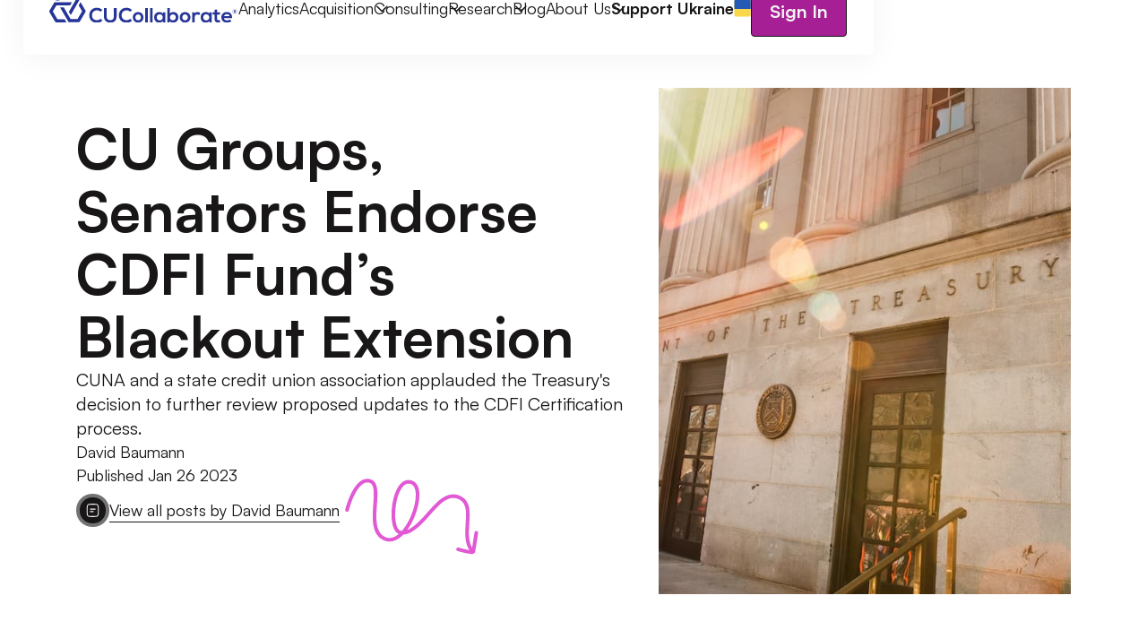

--- FILE ---
content_type: text/html
request_url: https://www.cucollaborate.com/blogs/cu-groups-senators-endorse-cdfi-funds-blackout-extension
body_size: 27247
content:
<!DOCTYPE html><!-- Last Published: Mon Jan 12 2026 12:39:17 GMT+0000 (Coordinated Universal Time) --><html data-wf-domain="www.cucollaborate.com" data-wf-page="65fa01302554fe0aa75929f2" data-wf-site="63dd79838acd57bda4a98f43" lang="en" data-wf-collection="65fa01302554fe0aa7592977" data-wf-item-slug="cu-groups-senators-endorse-cdfi-funds-blackout-extension"><head><meta charset="utf-8"/><title>CU Groups, Senators Endorse CDFI Fund&#x27;s Blackout Extension</title><meta content="CUNA and a state credit union association applauded the Treasury&#x27;s decision to further review proposed updates to the CDFI Certification process." name="description"/><meta content="https://cdn.prod.website-files.com/63e1b5912b23e21191c87f3e/64beb968ab26aef8f4cf8543_CDFI%2520Department%2520of%2520the%2520Treasury.jpeg" property="og:image"/><meta content="https://cdn.prod.website-files.com/63e1b5912b23e21191c87f3e/64beb968ab26aef8f4cf8543_CDFI%2520Department%2520of%2520the%2520Treasury.jpeg" property="twitter:image"/><meta content="width=device-width, initial-scale=1" name="viewport"/><meta content="7fMdDn8GQ12X-mm3WCe1mmSw1BXi98KbHHuQVn8o78o" name="google-site-verification"/><link href="https://cdn.prod.website-files.com/63dd79838acd57bda4a98f43/css/cu-felix.shared.590a15b45.min.css" rel="stylesheet" type="text/css" integrity="sha384-WQoVtFknw1BR/CHl0wGrWAyBUJ+1lTOLGJalt4FKWlq1P/O3PbyQpMwNsewx7usu" crossorigin="anonymous"/><script type="text/javascript">!function(o,c){var n=c.documentElement,t=" w-mod-";n.className+=t+"js",("ontouchstart"in o||o.DocumentTouch&&c instanceof DocumentTouch)&&(n.className+=t+"touch")}(window,document);</script><link href="https://cdn.prod.website-files.com/63dd79838acd57bda4a98f43/64131734243d8890a642b7f7_favi.png" rel="shortcut icon" type="image/x-icon"/><link href="https://cdn.prod.website-files.com/63dd79838acd57bda4a98f43/641317441b1b59064ac63cc1_webclip.png" rel="apple-touch-icon"/><link href="https://www.cucollaborate.com/blogs/cu-groups-senators-endorse-cdfi-funds-blackout-extension" rel="canonical"/><script async="" src="https://www.googletagmanager.com/gtag/js?id=G-WC65B12C25"></script><script type="text/javascript">window.dataLayer = window.dataLayer || [];function gtag(){dataLayer.push(arguments);}gtag('set', 'developer_id.dZGVlNj', true);gtag('js', new Date());gtag('config', 'G-WC65B12C25');</script><!-- [Attributes by Finsweet] Accordion -->
<script defer src="https://cdn.jsdelivr.net/npm/@finsweet/attributes-accordion@1/accordion.js"></script>
<script>
document.addEventListener('DOMContentLoaded', (event) => {
 function setFontSize() {
  if (window.innerWidth <= 1440 && window.innerWidth >= 991) {
   document.body.style.fontSize = window.innerWidth / 1440 + "rem";
  } else {
   if (document.body.style.removeProperty) {
    document.body.style.removeProperty("font-size");
   } else {
    document.body.style.removeAttribute("font-size");
   }
  }
 }
 window.addEventListener("resize", function () { setFontSize(); });
 setFontSize();
});
</script>
<style>
.btn-parent .p-m {pointer-events: none;}
.btn-overlay {pointer-events: auto;}
.word-line {overflow: hidden;}
.about-img {opacity: 0;}
.dropdown-link-bg, .footer-contact-cursor {opacity: 0;}
</style>
<script type="text/javascript">
    (function(c,l,a,r,i,t,y){
        c[a]=c[a]||function(){(c[a].q=c[a].q||[]).push(arguments)};
        t=l.createElement(r);t.async=1;t.src="https://www.clarity.ms/tag/"+i;
        y=l.getElementsByTagName(r)[0];y.parentNode.insertBefore(t,y);
    })(window, document, "clarity", "script", "iv06i0os9s");
</script>
<script type="text/javascript">
  document.addEventListener("DOMContentLoaded", function() {
    var path = window.location.pathname;
    var search = window.location.search;
    if (path.startsWith('/meetings/')) {
      var newUrl = `https://info.cucollaborate.com${path}`;
      window.location.replace(newUrl);
    }
  });
</script>
<!-- Google tag (gtag.js) -->
<script async src="https://www.googletagmanager.com/gtag/js?id=G-4EWLQCXQXX"></script>
<script>
  window.dataLayer = window.dataLayer || [];
  function gtag(){dataLayer.push(arguments);}
  gtag('js', new Date());

  gtag('config', 'G-4EWLQCXQXX');
</script>
<script id="tofu_runner" src="https://public.api.tofuhq.com/tofu_embed.js" async></script><link rel="stylesheet" type="text/css" href="https://cdn.jsdelivr.net/npm/@splidejs/splide@3.2.2/dist/css/splide-core.min.css">
<style>
.splide__track {
  overflow: visible;
}
</style></head><body><div class="page-wrapper"><div class="global"><div class="styles w-embed"><style>
/* PROJECT STYLES */

/*Colors*/
:root {
  --primary-text-color: #0b0111;
  --alt-text-color: #c5d2f8;
  --primary-saturated-color: #234af6;
}

/* Text Selection*/
::selection {background: var(--primary-saturated-color); color: var(--alt-text-color); text-shadow: none;}



/* WIZARDRY */

body {
 font-size: 1.1111111111111112vw;
}
/* Max Font Size */
@media screen and (min-width:1440px) {
 body {font-size: 1rem;}
}
/* Container Max Width */
.container {
  max-width: 90em;
}
/* Min Font Size */
@media screen and (max-width:991px) {
 body {font-size: 0.6881944444444444rem;}
}



/* GLOBAL STYLES */
html {
 text-rendering: optimizeLegibility;
 -moz-osx-font-smoothing: grayscale;
 font-smoothing: antialiased;
 -webkit-font-smoothing: antialiased;
}
‍



input[type=text] {  
   -webkit-appearance: none;
   -moz-appearance: none;
   appearance: none;
}

input[type=email] {  
   -webkit-appearance: none;
   -moz-appearance: none;
   appearance: none;
}

input[type=textarea] {  
   -webkit-appearance: none;
   -moz-appearance: none;
   appearance: none;
}

.w-dropdown-toggle {
 color:inherit;
 text-decoration:none;
}

.w-nav-link {
 color:inherit;
}

.w-nav-link.w--current {
color:inherit;
}

/* Get rid of top margin on first element in any rich text element */
.w-richtext > :not(div):first-child,
.w-richtext > div:first-child > :first-child {
	margin-top: 0 !important;
}
  
/* Get rid of bottom margin on last element in any rich text element */
.w-richtext>:last-child, .w-richtext ol li:last-child, .w-richtext ul li:last-child {
  margin-bottom: 0;
}

a {
 color: inherit;
}

.dropdown-item-link:hover .dropdown-link-bg {
	opacity: 1;
}

.dropdown-arrow-center .footer-contact-cursor, .team-overlay, .flyout-overlay, .btn-icon{pointer-events: none;}
.team-overlay.is-open, .flyout-overlay.is-open {pointer-events: auto;}

[resize-vert] {resize: vertical;}

.outline {
	color: transparent;
	-webkit-text-stroke: 1px white;
	-webkit-text-fill-color: transparent;
}

.team-overlay-content::-webkit-scrollbar {
    width: 0px;
    background: transparent; /* make scrollbar transparent */
}

.flyout-content::-webkit-scrollbar {
    width: 0px;
    background: transparent; /* make scrollbar transparent */
}

.mobile-nav::-webkit-scrollbar {
    width: 0px;
    background: transparent; /* make scrollbar transparent */
}

.footer-contact:hover .footer-contact-cursor {opacity: 1;}

select {
    appearance: none !important;
    -webkit-appearance: none !important;
    -moz-appearance: none !important;
  }

[has-sticky] {overflow: visible;}

.flyout-overlay.is-open .flyout-overlay-item {
	transform: translate(0%, 0%);
	opacity: 1;
}

.pagination_page-button.w--current {

	background-color: rgba(191, 41, 171, 0.1) !important;
}

.page-content.is-home, .sticky-bg, .contact-left {background-blend-mode: overlay;}

.underline.is-outline, .power {
  color: black;
  -webkit-text-fill-color: transparent; /* Will override color (regardless of order) */
  -webkit-text-stroke-width: 1px;
  -webkit-text-stroke-color: #f4f4f4;
}

.dropdown-content, .mobile-nav {pointer-events: none;}

.dropdown-content.is-active, .mobile-nav.is-open {pointer-events: auto;}

.mobile-dropdown.is-open .mobile-dropdown-content {display: flex;}

.mobile-dropdown.is-open .dropdown-icon {transform: rotate(180deg);}

.card-content .dark-form {color: inherit !important;}

</style></div></div><div class="nav-wrap"><div class="nav-container"><div class="nav"><a href="/" class="brand w-nav-brand"><img src="https://cdn.prod.website-files.com/63dd79838acd57bda4a98f43/63e07e1b2ae9b00c54e864af_CUCollab.svg" loading="lazy" alt="CUCollaborate blue logo." class="brand-img"/></a><div class="nav-links"><a href="/analytics" class="p-s is-nav-link">Analytics</a><div class="dropdown-link-wrap"><div class="dropdown-main"><a href="/acquisition" class="p-s is-nav-link">Acquisition</a><div class="dropdown-icon"><div class="icon w-embed"><svg width="100%" height="100%" viewBox="0 0 13 8" fill="none" xmlns="http://www.w3.org/2000/svg">
<path fill-rule="evenodd" clip-rule="evenodd" d="M6.72045 7.37288C6.50078 7.59255 6.14468 7.59255 5.925 7.37288L0.190141 1.638C-0.0295263 1.41833 -0.0295263 1.06223 0.190141 0.842554L0.455311 0.577354C0.674979 0.357679 1.03113 0.357679 1.25081 0.577354L6.32273 5.6493L11.3947 0.577354C11.6144 0.357679 11.9705 0.357679 12.1901 0.577354L12.4553 0.842554C12.675 1.06223 12.675 1.41833 12.4553 1.638L6.72045 7.37288Z" fill="#181616"/>
</svg></div></div></div><div class="dropdown-wrap"><div class="dropdown-content"><div class="dropdown-arrow-center"><div class="dropdown-list-arrow"></div></div><div class="dropdown-items"><a href="/apis-for-credit-union-impact" class="dropdown-item-link w-inline-block"><p class="p-s is-dropdown-link">Credit Union APIs</p><img src="https://cdn.prod.website-files.com/63dd79838acd57bda4a98f43/63e08845c6567a5df859a709_CDFICertification.svg" loading="lazy" alt="CDFU Certification" class="dropdown-link-bg"/></a></div></div></div></div><div class="dropdown-link-wrap"><div class="dropdown-main"><a href="/credit-union-consulting" class="p-s is-nav-link">Consulting</a><div class="dropdown-icon"><div class="icon w-embed"><svg width="100%" height="100%" viewBox="0 0 13 8" fill="none" xmlns="http://www.w3.org/2000/svg">
<path fill-rule="evenodd" clip-rule="evenodd" d="M6.72045 7.37288C6.50078 7.59255 6.14468 7.59255 5.925 7.37288L0.190141 1.638C-0.0295263 1.41833 -0.0295263 1.06223 0.190141 0.842554L0.455311 0.577354C0.674979 0.357679 1.03113 0.357679 1.25081 0.577354L6.32273 5.6493L11.3947 0.577354C11.6144 0.357679 11.9705 0.357679 12.1901 0.577354L12.4553 0.842554C12.675 1.06223 12.675 1.41833 12.4553 1.638L6.72045 7.37288Z" fill="#181616"/>
</svg></div></div></div><div class="dropdown-wrap"><div class="dropdown-content"><div class="dropdown-arrow-center"><div class="dropdown-list-arrow"></div></div><div class="dropdown-items"><a href="/low-income-designation" class="dropdown-item-link w-inline-block"><p class="p-s is-dropdown-link">Low-Income Designation</p><img src="https://cdn.prod.website-files.com/63dd79838acd57bda4a98f43/63e0884bc6567a1a8e59a726_LowIncomeDesignation.svg" loading="lazy" alt="low income designation" class="dropdown-link-bg"/></a><a href="/credit-union-consulting/field-of-membership" class="dropdown-item-link w-inline-block"><p class="p-s is-dropdown-link">Field of Membership</p><img src="https://cdn.prod.website-files.com/63dd79838acd57bda4a98f43/63e0830dd2a0eb966f029ab1_FieldofMembership.svg" loading="lazy" alt="Field of membership" class="dropdown-link-bg"/></a><a href="/credit-union-consulting/cdfi-certification" class="dropdown-item-link w-inline-block"><p class="p-s is-dropdown-link">CDFI Certification</p><img src="https://cdn.prod.website-files.com/63dd79838acd57bda4a98f43/63e08845c6567a5df859a709_CDFICertification.svg" loading="lazy" alt="CDFI certification" class="dropdown-link-bg"/></a><a href="/credit-union-consulting/charter-conversions" class="dropdown-item-link w-inline-block"><p class="p-s is-dropdown-link">Charter Conversions</p><img src="https://cdn.prod.website-files.com/63dd79838acd57bda4a98f43/63e0883c8b6096e0a64ecc4a_CharterConversations.svg" loading="lazy" alt="Charter conversation" class="dropdown-link-bg"/></a><a href="https://www.cucollaborate.com/credit-union-consulting/branch-strategy" class="dropdown-item-link w-inline-block"><p class="p-s is-dropdown-link">Branch Strategy</p><img src="https://cdn.prod.website-files.com/63dd79838acd57bda4a98f43/63e08879c6567a386959a87c_CoreEvaluation.svg" loading="lazy" alt="Core evaluation" class="dropdown-link-bg"/></a><a href="https://www.cucollaborate.com/credit-union-consulting/merger-network" class="dropdown-item-link w-inline-block"><p class="p-s is-dropdown-link">Mergers</p><img src="https://cdn.prod.website-files.com/63dd79838acd57bda4a98f43/63e0830dd2a0eb966f029ab1_FieldofMembership.svg" loading="lazy" alt="Field of membership" class="dropdown-link-bg"/></a></div></div></div></div><div class="dropdown-link-wrap"><div class="dropdown-main"><a href="/credit-union-research" class="p-s is-nav-link">Research</a><div class="dropdown-icon"><div class="icon w-embed"><svg width="100%" height="100%" viewBox="0 0 13 8" fill="none" xmlns="http://www.w3.org/2000/svg">
<path fill-rule="evenodd" clip-rule="evenodd" d="M6.72045 7.37288C6.50078 7.59255 6.14468 7.59255 5.925 7.37288L0.190141 1.638C-0.0295263 1.41833 -0.0295263 1.06223 0.190141 0.842554L0.455311 0.577354C0.674979 0.357679 1.03113 0.357679 1.25081 0.577354L6.32273 5.6493L11.3947 0.577354C11.6144 0.357679 11.9705 0.357679 12.1901 0.577354L12.4553 0.842554C12.675 1.06223 12.675 1.41833 12.4553 1.638L6.72045 7.37288Z" fill="#181616"/>
</svg></div></div></div><div class="dropdown-wrap"><div class="dropdown-content"><div class="dropdown-arrow-center"><div class="dropdown-list-arrow"></div></div><div class="dropdown-items"><a href="/credit-union-research/field-of-membership-handbook" class="dropdown-item-link w-inline-block"><p class="p-s is-dropdown-link">FOM Handbook</p><img src="https://cdn.prod.website-files.com/63dd79838acd57bda4a98f43/63fedf032159bea231cd5f97_research-nav-bg.svg" loading="lazy" alt="aesthetic background" class="dropdown-link-bg"/></a><a href="/credit-union-research/multiple-common-bond-conversion-checklist" class="dropdown-item-link w-inline-block"><p class="p-s is-dropdown-link">Federal Community to MCB Checklist</p><img src="https://cdn.prod.website-files.com/63dd79838acd57bda4a98f43/63fedf032159bea231cd5f97_research-nav-bg.svg" loading="lazy" alt="aesthetic background" class="dropdown-link-bg"/></a><a href="/credit-union-research/low-income-designation-guide" class="dropdown-item-link w-inline-block"><p class="p-s is-dropdown-link">Low-Income Designation Guide</p><img src="https://cdn.prod.website-files.com/63dd79838acd57bda4a98f43/63fedf032159bea231cd5f97_research-nav-bg.svg" loading="lazy" alt="aesthetic background" class="dropdown-link-bg"/></a><a href="/credit-union-research/federal-charter-conversion-checklist" class="dropdown-item-link w-inline-block"><p class="p-s is-dropdown-link">State to Federal Charter Conversions</p><img src="https://cdn.prod.website-files.com/63dd79838acd57bda4a98f43/63fedf032159bea231cd5f97_research-nav-bg.svg" loading="lazy" alt="aesthetic background" class="dropdown-link-bg"/></a><a href="/credit-union-research/largest-field-of-membership-expansion-ever-case-study" class="dropdown-item-link w-inline-block"><p class="p-s is-dropdown-link">GECU FOM Expansion Case Study<br/></p><img src="https://cdn.prod.website-files.com/63dd79838acd57bda4a98f43/63fedf032159bea231cd5f97_research-nav-bg.svg" loading="lazy" alt="aesthetic background" class="dropdown-link-bg"/></a><a href="/credit-union-research/dade-county-fcu-case-study" class="dropdown-item-link w-inline-block"><p class="p-s is-dropdown-link">Dade County FOM Expansion Case Study</p><img src="https://cdn.prod.website-files.com/63dd79838acd57bda4a98f43/63fedf032159bea231cd5f97_research-nav-bg.svg" loading="lazy" alt="aesthetic background" class="dropdown-link-bg"/></a></div></div></div></div><a href="/blogs" target="_blank" class="p-s is-nav-link">Blog</a><div class="dropdown-link-wrap"><div class="dropdown-main"><a href="/about-us" class="p-s is-nav-link">About Us</a><div class="dropdown-icon"><div class="icon w-embed"><svg width="100%" height="100%" viewBox="0 0 13 8" fill="none" xmlns="http://www.w3.org/2000/svg">
<path fill-rule="evenodd" clip-rule="evenodd" d="M6.72045 7.37288C6.50078 7.59255 6.14468 7.59255 5.925 7.37288L0.190141 1.638C-0.0295263 1.41833 -0.0295263 1.06223 0.190141 0.842554L0.455311 0.577354C0.674979 0.357679 1.03113 0.357679 1.25081 0.577354L6.32273 5.6493L11.3947 0.577354C11.6144 0.357679 11.9705 0.357679 12.1901 0.577354L12.4553 0.842554C12.675 1.06223 12.675 1.41833 12.4553 1.638L6.72045 7.37288Z" fill="#181616"/>
</svg></div></div></div><div class="dropdown-wrap"><div class="dropdown-content"><div class="dropdown-arrow-center"><div class="dropdown-list-arrow"></div></div><div class="dropdown-items"><a href="/partnerships" class="dropdown-item-link w-inline-block"><p class="p-s is-dropdown-link">Partnerships</p><img src="https://cdn.prod.website-files.com/63dd79838acd57bda4a98f43/63e08879c6567a386959a87c_CoreEvaluation.svg" loading="lazy" alt="core evaluation" class="dropdown-link-bg"/></a><a href="/careers" class="dropdown-item-link w-inline-block"><p class="p-s is-dropdown-link">Careers</p><img src="https://cdn.prod.website-files.com/63dd79838acd57bda4a98f43/63e0883c8b6096e0a64ecc4a_CharterConversations.svg" loading="lazy" alt="Charter conversation" class="dropdown-link-bg"/></a></div></div></div></div><a href="https://www.cucollaborate.com/support-ukraine" class="ukraine-link w-inline-block"><p class="p-s"><strong>Support Ukraine</strong></p><div class="ukraine-flag"><div class="icon w-embed"><svg width="100%" height="100%" viewBox="0 0 24 24" fill="none" xmlns="http://www.w3.org/2000/svg">
<rect x="0.65332" y="0.486938" width="23.0066" height="23.0066" rx="2" fill="#F8D849"/>
<path d="M0.65332 2.48694C0.65332 1.38237 1.54875 0.486938 2.65332 0.486938H21.6599C22.7645 0.486938 23.6599 1.38237 23.6599 2.48694V13.0941H0.65332V2.48694Z" fill="#2559B6"/>
</svg></div></div></a><a href="https://auth.cucollaborate.com/Account/Login" target="_blank" class="btn-alt-parent is-nav w-inline-block"><div class="sign-in-text">Sign In</div></a></div><a href="#" class="mobile-open w-inline-block"><p class="p-m">Menu</p></a></div></div><div class="mobile-nav"><div class="team-overlay-top"><a href="#" class="brand w-inline-block"><img src="https://cdn.prod.website-files.com/63dd79838acd57bda4a98f43/63e07e1b2ae9b00c54e864af_CUCollab.svg" loading="lazy" alt="CUCollaborate blue logo." class="brand-img"/></a><a href="#" class="back-container mobile-close w-inline-block"><div class="back-icon"><div class="icon w-embed"><svg width="100%" height="100%" viewBox="0 0 14 17" fill="none" xmlns="http://www.w3.org/2000/svg">
<path fill-rule="evenodd" clip-rule="evenodd" d="M0.430571 15.0119C0.161004 15.3264 0.197426 15.7999 0.51192 16.0695C0.826414 16.339 1.29989 16.3026 1.56946 15.9881L7.00001 9.65246L12.4306 15.9881C12.7001 16.3026 13.1736 16.339 13.4881 16.0695C13.8026 15.7999 13.839 15.3264 13.5695 15.0119L7.98782 8.50001L13.5695 1.98811C13.839 1.67361 13.8026 1.20014 13.4881 0.930572C13.1736 0.661006 12.7001 0.697427 12.4306 1.01192L7.00001 7.34757L1.56946 1.01192C1.29989 0.697426 0.826416 0.661004 0.511922 0.930571C0.197427 1.20014 0.161006 1.67361 0.430573 1.98811L6.01221 8.50001L0.430571 15.0119Z" fill="#1C274C"/>
</svg></div></div></a></div><div class="mobile-nav-links"><a href="/analytics" class="p-s is-nav-link">Analytics</a><div class="mobile-dropdown"><div class="dropdown-main mobile"><a href="/acquisition" class="p-s is-nav-link">Acquisition</a><div class="dropdown-icon"><div class="icon w-embed"><svg width="100%" height="100%" viewBox="0 0 13 8" fill="none" xmlns="http://www.w3.org/2000/svg">
<path fill-rule="evenodd" clip-rule="evenodd" d="M6.72045 7.37288C6.50078 7.59255 6.14468 7.59255 5.925 7.37288L0.190141 1.638C-0.0295263 1.41833 -0.0295263 1.06223 0.190141 0.842554L0.455311 0.577354C0.674979 0.357679 1.03113 0.357679 1.25081 0.577354L6.32273 5.6493L11.3947 0.577354C11.6144 0.357679 11.9705 0.357679 12.1901 0.577354L12.4553 0.842554C12.675 1.06223 12.675 1.41833 12.4553 1.638L6.72045 7.37288Z" fill="#181616"/>
</svg></div></div></div><div class="mobile-dropdown-content"><a href="/apis-for-credit-union-impact" class="p-s is-nav-link">Credit Union APIs</a></div></div><div class="mobile-dropdown"><div class="dropdown-main mobile"><a href="/credit-union-consulting" class="p-s is-nav-link">Consulting</a><div class="dropdown-icon"><div class="icon w-embed"><svg width="100%" height="100%" viewBox="0 0 13 8" fill="none" xmlns="http://www.w3.org/2000/svg">
<path fill-rule="evenodd" clip-rule="evenodd" d="M6.72045 7.37288C6.50078 7.59255 6.14468 7.59255 5.925 7.37288L0.190141 1.638C-0.0295263 1.41833 -0.0295263 1.06223 0.190141 0.842554L0.455311 0.577354C0.674979 0.357679 1.03113 0.357679 1.25081 0.577354L6.32273 5.6493L11.3947 0.577354C11.6144 0.357679 11.9705 0.357679 12.1901 0.577354L12.4553 0.842554C12.675 1.06223 12.675 1.41833 12.4553 1.638L6.72045 7.37288Z" fill="#181616"/>
</svg></div></div></div><div class="mobile-dropdown-content"><a href="/credit-union-consulting/low-income-designation" class="p-s is-nav-link">Low-Income Designation</a><a href="/credit-union-consulting/field-of-membership" class="p-s is-nav-link">Field of Membership</a><a href="/credit-union-consulting/cdfi-certification" class="p-s is-nav-link">CDFI Certification</a><a href="/credit-union-consulting/charter-conversions" class="p-s is-nav-link">Charter Conversions</a><a href="/credit-union-consulting/branch-strategy" class="p-s is-nav-link">Branch Strategy</a><a href="/credit-union-consulting/merger-network" class="p-s is-nav-link-copy">Mergers</a><a href="https://www.cucollaborate.com/credit-union-consulting/credit-union-marketing-and-branding" class="p-s is-nav-link-copy">Marketing and Branding</a></div></div><div class="mobile-dropdown"><div class="dropdown-main mobile"><a href="/credit-union-research" class="p-s is-nav-link">Research</a><div class="dropdown-icon"><div class="icon w-embed"><svg width="100%" height="100%" viewBox="0 0 13 8" fill="none" xmlns="http://www.w3.org/2000/svg">
<path fill-rule="evenodd" clip-rule="evenodd" d="M6.72045 7.37288C6.50078 7.59255 6.14468 7.59255 5.925 7.37288L0.190141 1.638C-0.0295263 1.41833 -0.0295263 1.06223 0.190141 0.842554L0.455311 0.577354C0.674979 0.357679 1.03113 0.357679 1.25081 0.577354L6.32273 5.6493L11.3947 0.577354C11.6144 0.357679 11.9705 0.357679 12.1901 0.577354L12.4553 0.842554C12.675 1.06223 12.675 1.41833 12.4553 1.638L6.72045 7.37288Z" fill="#181616"/>
</svg></div></div></div><div class="mobile-dropdown-content"><a href="/credit-union-research/board-composition-research" class="p-s is-nav-link">Board of Directors Demographics</a><a href="/credit-union-research/field-of-membership-handbook" class="p-s is-nav-link">FOM Handbook</a><a href="/credit-union-research/multiple-common-bond-conversion-checklist" class="p-s is-nav-link">Federal Community to MCB Checklist</a><a href="/credit-union-research/low-income-designation-guide" class="p-s is-nav-link">Low-Income Designation Guide</a><a href="/credit-union-research/federal-charter-conversion-checklist" class="p-s is-nav-link">State to Federal Charter Conversions</a><a href="/credit-union-research/largest-field-of-membership-expansion-ever-case-study" class="p-s is-nav-link">GECU Case Study</a></div></div><a href="/blogs" target="_blank" class="p-s is-nav-link">Blog</a><a href="/about-us" class="p-s is-nav-link">About Us</a><a href="#" class="ukraine-link w-inline-block"><p class="p-s is-nav-link">Support Ukraine</p><div class="ukraine-flag"><div class="icon w-embed"><svg width="100%" height="100%" viewBox="0 0 24 24" fill="none" xmlns="http://www.w3.org/2000/svg">
<rect x="0.65332" y="0.486938" width="23.0066" height="23.0066" rx="2" fill="#F8D849"/>
<path d="M0.65332 2.48694C0.65332 1.38237 1.54875 0.486938 2.65332 0.486938H21.6599C22.7645 0.486938 23.6599 1.38237 23.6599 2.48694V13.0941H0.65332V2.48694Z" fill="#2559B6"/>
</svg></div></div></a><div class="mobile-signin"><a href="https://auth.cucollaborate.com/Account/Login" target="_blank" class="btn-alt-parent is-nav w-inline-block"><p class="test"><strong class="bold-text-12">Sign In</strong></p></a></div></div></div></div><div class="page-content"><div class="section is-hero is-equal-padding"><div class="container"><div class="grid-2 is-blog-hero"><div id="w-node-c68de20a-8ea4-df02-5925-23e1d8d22393-a75929f2" class="blog-hero-content"><div class="blog-hero-title-wrap"><h1 class="h1">CU Groups, Senators Endorse CDFI Fund’s Blackout Extension</h1><p class="p-l">CUNA and a state credit union association applauded the Treasury&#x27;s decision to further review proposed updates to the CDFI Certification process.</p></div><div class="blog-hero-bottom"><div flyout-component="" class="blog-hero-meta"><p class="p-s">David Baumann</p><div class="blog-pusblish-date"><p class="p-s">Published </p><p class="p-s">Jan 26</p><p> </p><p class="p-s">2023</p></div><a href="#" class="flyout-open w-inline-block"><div class="author-icon-circle"><div class="icon w-embed"><svg width="100%" height="100%" viewBox="0 0 18 20" fill="none" xmlns="http://www.w3.org/2000/svg">
<path fill-rule="evenodd" clip-rule="evenodd" d="M8.03162 0.145813H9.96838C11.653 0.145799 12.9873 0.145787 14.0316 0.286187C15.1063 0.430679 15.9762 0.73512 16.6622 1.42112C17.3482 2.10712 17.6526 2.97699 17.7971 4.05171C17.9375 5.09599 17.9375 6.43032 17.9375 8.11494V11.885C17.9375 13.5696 17.9375 14.904 17.7971 15.9483C17.6526 17.023 17.3482 17.8928 16.6622 18.5788C15.9762 19.2648 15.1063 19.5693 14.0316 19.7138C12.9873 19.8542 11.653 19.8542 9.96838 19.8541H8.03162C6.34701 19.8542 5.01268 19.8542 3.9684 19.7138C2.89368 19.5693 2.02381 19.2648 1.33781 18.5788C0.651807 17.8928 0.347366 17.023 0.202874 15.9483C0.0624742 14.904 0.0624858 13.5696 0.0625003 11.885V8.11493C0.0624858 6.43032 0.0624742 5.09599 0.202874 4.05171C0.347366 2.97699 0.651807 2.10712 1.33781 1.42112C2.02381 0.73512 2.89368 0.430679 3.9684 0.286187C5.01268 0.145787 6.34701 0.145799 8.03162 0.145813ZM4.15161 1.64893C3.22936 1.77292 2.69802 2.00545 2.31008 2.39339C1.92214 2.78133 1.68961 3.31268 1.56561 4.23492C1.43896 5.17695 1.4375 6.41873 1.4375 8.16665V11.8333C1.4375 13.5812 1.43896 14.823 1.56561 15.765C1.68961 16.6873 1.92214 17.2186 2.31008 17.6066C2.69802 17.9945 3.22936 18.227 4.15161 18.351C5.09364 18.4777 6.33541 18.4791 8.08333 18.4791H9.91667C11.6646 18.4791 12.9064 18.4777 13.8484 18.351C14.7706 18.227 15.302 17.9945 15.6899 17.6066C16.0779 17.2186 16.3104 16.6873 16.4344 15.765C16.561 14.823 16.5625 13.5812 16.5625 11.8333V8.16665C16.5625 6.41873 16.561 5.17695 16.4344 4.23492C16.3104 3.31268 16.0779 2.78133 15.6899 2.39339C15.302 2.00545 14.7706 1.77292 13.8484 1.64893C12.9064 1.52227 11.6646 1.52081 9.91667 1.52081H8.08333C6.33542 1.52081 5.09364 1.52227 4.15161 1.64893ZM4.64583 8.16665C4.64583 7.78695 4.95364 7.47915 5.33333 7.47915H12.6667C13.0464 7.47915 13.3542 7.78695 13.3542 8.16665C13.3542 8.54634 13.0464 8.85415 12.6667 8.85415H5.33333C4.95364 8.85415 4.64583 8.54634 4.64583 8.16665ZM4.64583 11.8333C4.64583 11.4536 4.95364 11.1458 5.33333 11.1458H9.91667C10.2964 11.1458 10.6042 11.4536 10.6042 11.8333C10.6042 12.213 10.2964 12.5208 9.91667 12.5208H5.33333C4.95364 12.5208 4.64583 12.213 4.64583 11.8333Z" fill="#F4F4F4"/>
</svg></div></div><div class="author-name"><p class="p-s">View all posts by </p><p class="p-s">David Baumann</p></div></a><div flyout-overlay="" class="flyout-overlay"><div class="collection-wrap is-team-overlay"><div flyout-item="" class="flyout-overlay-item"><div class="team-overlay-top"><a href="#" class="back-container close w-inline-block"><div class="back-icon"><div class="icon w-embed"><svg width="100%" height="100%" viewBox="0 0 18 15" fill="none" xmlns="http://www.w3.org/2000/svg">
<path fill-rule="evenodd" clip-rule="evenodd" d="M7.53033 0.96967C7.82322 1.26256 7.82322 1.73744 7.53033 2.03033L2.81066 6.75H17C17.4142 6.75 17.75 7.08579 17.75 7.5C17.75 7.91421 17.4142 8.25 17 8.25H2.81066L7.53033 12.9697C7.82322 13.2626 7.82322 13.7374 7.53033 14.0303C7.23744 14.3232 6.76256 14.3232 6.46967 14.0303L0.46967 8.03033C0.176777 7.73744 0.176777 7.26256 0.46967 6.96967L6.46967 0.96967C6.76256 0.676777 7.23744 0.676777 7.53033 0.96967Z" fill="#1C274C"/>
</svg></div></div><p class="p-m">Back</p></a><a href="#" class="back-container close w-inline-block"><div class="back-icon"><div class="icon w-embed"><svg width="100%" height="100%" viewBox="0 0 14 17" fill="none" xmlns="http://www.w3.org/2000/svg">
<path fill-rule="evenodd" clip-rule="evenodd" d="M0.430571 15.0119C0.161004 15.3264 0.197426 15.7999 0.51192 16.0695C0.826414 16.339 1.29989 16.3026 1.56946 15.9881L7.00001 9.65246L12.4306 15.9881C12.7001 16.3026 13.1736 16.339 13.4881 16.0695C13.8026 15.7999 13.839 15.3264 13.5695 15.0119L7.98782 8.50001L13.5695 1.98811C13.839 1.67361 13.8026 1.20014 13.4881 0.930572C13.1736 0.661006 12.7001 0.697427 12.4306 1.01192L7.00001 7.34757L1.56946 1.01192C1.29989 0.697426 0.826416 0.661004 0.511922 0.930571C0.197427 1.20014 0.161006 1.67361 0.430573 1.98811L6.01221 8.50001L0.430571 15.0119Z" fill="#1C274C"/>
</svg></div></div></a></div><div class="flyout-content"><div><p class="p-m">Articles Posted by</p><p class="p-m bold">David Baumann</p></div><div class="collection-wrap w-dyn-list"><div role="list" class="author-posts-list w-dyn-items"><div role="listitem" class="author-list-item w-dyn-item"><a href="/blogs/cfpbs-chopra-overdraft-rule-wouldnt-harm-liquidity" class="author-list-item w-inline-block"><img src="https://cdn.prod.website-files.com/63e1b5912b23e21191c87f3e/64f8a0c555c76cc67c53779f_CFPB%20insignia.jpg" loading="lazy" alt="CFPB logo on an office door." sizes="(max-width: 1279px) 100vw, 1259.9998779296875px" srcset="https://cdn.prod.website-files.com/63e1b5912b23e21191c87f3e/64f8a0c555c76cc67c53779f_CFPB%20insignia-p-500.jpg 500w, https://cdn.prod.website-files.com/63e1b5912b23e21191c87f3e/64f8a0c555c76cc67c53779f_CFPB%20insignia.jpg 768w" class="author-image"/><div class="author-list-content"><div style="color:#263597" class="category-tag"><p class="p-s cat-tag">CFPB</p><div style="background-color:#263597" class="category-tag-bg"></div></div><div class="heading-36">CFPB’s Chopra: Overdraft Rule Wouldn’t Harm Liquidity</div><div class="author-date"><p>December 1, 2023</p></div></div></a></div><div role="listitem" class="author-list-item w-dyn-item"><a href="/blogs/house-republicans-bluntly-voicing-their-contempt-for-cfpb" class="author-list-item w-inline-block"><img src="https://cdn.prod.website-files.com/63e1b5912b23e21191c87f3e/65688b4fd52668d26af2c02b_CFPB%20panel.png" loading="lazy" alt="CFPB panel." sizes="(max-width: 1279px) 100vw, 1259.9998779296875px" srcset="https://cdn.prod.website-files.com/63e1b5912b23e21191c87f3e/65688b4fd52668d26af2c02b_CFPB%20panel-p-500.png 500w, https://cdn.prod.website-files.com/63e1b5912b23e21191c87f3e/65688b4fd52668d26af2c02b_CFPB%20panel-p-800.png 800w, https://cdn.prod.website-files.com/63e1b5912b23e21191c87f3e/65688b4fd52668d26af2c02b_CFPB%20panel.png 1000w" class="author-image"/><div class="author-list-content"><div style="color:#263597" class="category-tag"><p class="p-s cat-tag">CFPB</p><div style="background-color:#263597" class="category-tag-bg"></div></div><div class="heading-36">House Republicans Bluntly Voicing Their Contempt for CFPB </div><div class="author-date"><p>November 30, 2023</p></div></div></a></div><div role="listitem" class="author-list-item w-dyn-item"><a href="/blogs/as-interchange-bill-languishes-supporters-and-opponents-get-creative" class="author-list-item w-inline-block"><img src="https://cdn.prod.website-files.com/63e1b5912b23e21191c87f3e/653ff6f8d08a18eb306d5d91_Credit%20Cards.jpg" loading="lazy" alt="Interchange fees" sizes="(max-width: 1279px) 100vw, 1259.9998779296875px" srcset="https://cdn.prod.website-files.com/63e1b5912b23e21191c87f3e/653ff6f8d08a18eb306d5d91_Credit%20Cards-p-500.jpg 500w, https://cdn.prod.website-files.com/63e1b5912b23e21191c87f3e/653ff6f8d08a18eb306d5d91_Credit%20Cards.jpg 1000w" class="author-image"/><div class="author-list-content"><div style="color:#263597" class="category-tag"><p class="p-s cat-tag">Industry News</p><div style="background-color:#263597" class="category-tag-bg"></div></div><div class="heading-36">As Interchange Bill Languishes, Supporters and Opponents Get Creative </div><div class="author-date"><p>November 29, 2023</p></div></div></a></div><div role="listitem" class="author-list-item w-dyn-item"><a href="/blogs/ncua-to-resume-assessing-civil-penalties-for-late-call-reports" class="author-list-item w-inline-block"><img src="https://cdn.prod.website-files.com/63e1b5912b23e21191c87f3e/656648b65125c98c2df827e7_A%20stack%20of%20notebooks%20representing%20credit%20union%20resources-2.jpg" loading="lazy" alt="Late Call Reports" sizes="(max-width: 1279px) 100vw, 1259.9998779296875px" srcset="https://cdn.prod.website-files.com/63e1b5912b23e21191c87f3e/656648b65125c98c2df827e7_A%20stack%20of%20notebooks%20representing%20credit%20union%20resources-2-p-500.jpg 500w, https://cdn.prod.website-files.com/63e1b5912b23e21191c87f3e/656648b65125c98c2df827e7_A%20stack%20of%20notebooks%20representing%20credit%20union%20resources-2.jpg 800w" class="author-image"/><div class="author-list-content"><div style="color:#263597" class="category-tag"><p class="p-s cat-tag">Industry News</p><div style="background-color:#263597" class="category-tag-bg"></div></div><div class="heading-36">NCUA to Resume Assessing Civil Penalties for Late Call Reports </div><div class="author-date"><p>November 28, 2023</p></div></div></a></div><div role="listitem" class="author-list-item w-dyn-item"><a href="/blogs/climate-advocates-call-for-ncua-to-establish-resilience-office" class="author-list-item w-inline-block"><img src="https://cdn.prod.website-files.com/63e1b5912b23e21191c87f3e/6565032303a5cbf1b31f0122_NCUA%20official%20seal.png" loading="lazy" alt="NCUA official seal" sizes="(max-width: 1279px) 100vw, 1259.9998779296875px" srcset="https://cdn.prod.website-files.com/63e1b5912b23e21191c87f3e/6565032303a5cbf1b31f0122_NCUA%20official%20seal-p-500.png 500w, https://cdn.prod.website-files.com/63e1b5912b23e21191c87f3e/6565032303a5cbf1b31f0122_NCUA%20official%20seal-p-800.png 800w, https://cdn.prod.website-files.com/63e1b5912b23e21191c87f3e/6565032303a5cbf1b31f0122_NCUA%20official%20seal-p-1080.png 1080w, https://cdn.prod.website-files.com/63e1b5912b23e21191c87f3e/6565032303a5cbf1b31f0122_NCUA%20official%20seal.png 1200w" class="author-image"/><div class="author-list-content"><div style="color:#263597" class="category-tag"><p class="p-s cat-tag">NCUA</p><div style="background-color:#263597" class="category-tag-bg"></div></div><div class="heading-36">Climate Advocates Call for NCUA to Establish ‘Resilience Office’ </div><div class="author-date"><p>November 28, 2023</p></div></div></a></div><div role="listitem" class="author-list-item w-dyn-item"><a href="/blogs/house-to-vote-on-plan-to-kill-cfpb-small-business-rule" class="author-list-item w-inline-block"><img src="https://cdn.prod.website-files.com/63e1b5912b23e21191c87f3e/64f8a0c555c76cc67c53779f_CFPB%20insignia.jpg" loading="lazy" alt="Photo of CFPB logo on glass window." sizes="(max-width: 1279px) 100vw, 1259.9998779296875px" srcset="https://cdn.prod.website-files.com/63e1b5912b23e21191c87f3e/64f8a0c555c76cc67c53779f_CFPB%20insignia-p-500.jpg 500w, https://cdn.prod.website-files.com/63e1b5912b23e21191c87f3e/64f8a0c555c76cc67c53779f_CFPB%20insignia.jpg 768w" class="author-image"/><div class="author-list-content"><div style="color:#263597" class="category-tag"><p class="p-s cat-tag">CFPB</p><div style="background-color:#263597" class="category-tag-bg"></div></div><div class="heading-36">House to Vote on Plan to Kill CFPB Small Business Rule</div><div class="author-date"><p>November 27, 2023</p></div></div></a></div><div role="listitem" class="author-list-item w-dyn-item"><a href="/blogs/cfpbs-chopra-heads-to-capitol-hill-amid-public-support-for-agency" class="author-list-item w-inline-block"><img src="https://cdn.prod.website-files.com/63e1b5912b23e21191c87f3e/6560db216a27fcbd76365c5d_Consumer%20Financial%20Protection%20Bureau.jpg" loading="lazy" alt="CFPB" sizes="(max-width: 1279px) 100vw, 1259.9998779296875px" srcset="https://cdn.prod.website-files.com/63e1b5912b23e21191c87f3e/6560db216a27fcbd76365c5d_Consumer%20Financial%20Protection%20Bureau-p-500.jpg 500w, https://cdn.prod.website-files.com/63e1b5912b23e21191c87f3e/6560db216a27fcbd76365c5d_Consumer%20Financial%20Protection%20Bureau.jpg 648w" class="author-image"/><div class="author-list-content"><div style="color:#263597" class="category-tag"><p class="p-s cat-tag">CFPB</p><div style="background-color:#263597" class="category-tag-bg"></div></div><div class="heading-36">CFPB’s Chopra Heads to Capitol Hill Amid Public Support for Agency </div><div class="author-date"><p>November 27, 2023</p></div></div></a></div><div role="listitem" class="author-list-item w-dyn-item"><a href="/blogs/nascus-contributions-of-state-regulators-overlooked-in-ncua-budget" class="author-list-item w-inline-block"><img src="https://cdn.prod.website-files.com/63e1b5912b23e21191c87f3e/655e609b4c0a6c1bdb6e5610_NCUA%20Budget.png" loading="lazy" alt="NCUA Budget" class="author-image"/><div class="author-list-content"><div style="color:#263597" class="category-tag"><p class="p-s cat-tag">NCUA</p><div style="background-color:#263597" class="category-tag-bg"></div></div><div class="heading-36">NASCUS: Contributions of State Regulators Overlooked in NCUA Budget </div><div class="author-date"><p>November 24, 2023</p></div></div></a></div><div role="listitem" class="author-list-item w-dyn-item"><a href="/blogs/cu-trades-consumer-groups-clash-over-cfpb-arbitration-petition" class="author-list-item w-inline-block"><img src="https://cdn.prod.website-files.com/63e1b5912b23e21191c87f3e/655d246b88d61a29e9710194_Meeting.png" loading="lazy" alt="A photo of a conference room" class="author-image"/><div class="author-list-content"><div style="color:#263597" class="category-tag"><p class="p-s cat-tag">Industry News</p><div style="background-color:#263597" class="category-tag-bg"></div></div><div class="heading-36">CU Trades, Consumer Groups Clash Over CFPB Arbitration Petition</div><div class="author-date"><p>November 22, 2023</p></div></div></a></div><div role="listitem" class="author-list-item w-dyn-item"><a href="/blogs/ncua-inspector-general-auditing-cu-chartering-process" class="author-list-item w-inline-block"><img src="https://cdn.prod.website-files.com/63e1b5912b23e21191c87f3e/655be50c570e6198bec47242_charter.png" loading="lazy" alt="Charter" sizes="(max-width: 1279px) 100vw, 1259.9998779296875px" srcset="https://cdn.prod.website-files.com/63e1b5912b23e21191c87f3e/655be50c570e6198bec47242_charter-p-500.png 500w, https://cdn.prod.website-files.com/63e1b5912b23e21191c87f3e/655be50c570e6198bec47242_charter.png 795w" class="author-image"/><div class="author-list-content"><div style="color:#263597" class="category-tag"><p class="p-s cat-tag">Industry News</p><div style="background-color:#263597" class="category-tag-bg"></div></div><div class="heading-36">NCUA Inspector General Auditing CU Chartering Process </div><div class="author-date"><p>November 21, 2023</p></div></div></a></div><div role="listitem" class="author-list-item w-dyn-item"><a href="/blogs/coalition-intensifying-lobbying-on-interchange-bill" class="author-list-item w-inline-block"><img src="https://cdn.prod.website-files.com/63e1b5912b23e21191c87f3e/6557d0b28329ba12c1ae981d_credit%20card%20interchange.png" loading="lazy" alt="Credit Card Interchange" sizes="(max-width: 1279px) 100vw, 1259.9998779296875px" srcset="https://cdn.prod.website-files.com/63e1b5912b23e21191c87f3e/6557d0b28329ba12c1ae981d_credit%20card%20interchange-p-500.png 500w, https://cdn.prod.website-files.com/63e1b5912b23e21191c87f3e/6557d0b28329ba12c1ae981d_credit%20card%20interchange.png 796w" class="author-image"/><div class="author-list-content"><div style="color:#263597" class="category-tag"><p class="p-s cat-tag">Industry News</p><div style="background-color:#263597" class="category-tag-bg"></div></div><div class="heading-36">Coalition Intensifying Lobbying on Interchange Bill </div><div class="author-date"><p>November 20, 2023</p></div></div></a></div><div role="listitem" class="author-list-item w-dyn-item"><a href="/blogs/budget-hearing-cu-trades-clash-with-harper-over-agency-priorities" class="author-list-item w-inline-block"><img src="https://cdn.prod.website-files.com/63e1b5912b23e21191c87f3e/6556a097447c302bb591d7e1_NCUA%20Budget.png" loading="lazy" alt="NCUA Budget" class="author-image"/><div class="author-list-content"><div style="color:#263597" class="category-tag"><p class="p-s cat-tag">Industry News</p><div style="background-color:#263597" class="category-tag-bg"></div></div><div class="heading-36">Budget Hearing: CU Trades Clash with Harper Over Agency Priorities </div><div class="author-date"><p>November 17, 2023</p></div></div></a></div><div role="listitem" class="author-list-item w-dyn-item"><a href="/blogs/ncua-large-credit-unions-showing-signs-of-stress" class="author-list-item w-inline-block"><img src="https://cdn.prod.website-files.com/63e1b5912b23e21191c87f3e/65566d2b6538de7509b48b86_NCUA%20Logo.webp" loading="lazy" alt="National Credit Union Administration" sizes="(max-width: 1279px) 100vw, 1259.9998779296875px" srcset="https://cdn.prod.website-files.com/63e1b5912b23e21191c87f3e/65566d2b6538de7509b48b86_NCUA%20Logo-p-500.webp 500w, https://cdn.prod.website-files.com/63e1b5912b23e21191c87f3e/65566d2b6538de7509b48b86_NCUA%20Logo-p-800.webp 800w, https://cdn.prod.website-files.com/63e1b5912b23e21191c87f3e/65566d2b6538de7509b48b86_NCUA%20Logo.webp 860w" class="author-image"/><div class="author-list-content"><div style="color:#263597" class="category-tag"><p class="p-s cat-tag">NCUA</p><div style="background-color:#263597" class="category-tag-bg"></div></div><div class="heading-36">NCUA: Large Credit Unions Showing Signs of Stress </div><div class="author-date"><p>November 16, 2023</p></div></div></a></div><div role="listitem" class="author-list-item w-dyn-item"><a href="/blogs/gop-rep-hill-wants-to-examine-bank-purchases-by-credit-unions" class="author-list-item w-inline-block"><img src="https://cdn.prod.website-files.com/63e1b5912b23e21191c87f3e/655527615f66ee3cc708030a_US%20Capitol%20Building.jpg" loading="lazy" alt="House Financial Services Committee" sizes="(max-width: 1279px) 100vw, 1259.9998779296875px" srcset="https://cdn.prod.website-files.com/63e1b5912b23e21191c87f3e/655527615f66ee3cc708030a_US%20Capitol%20Building-p-500.jpg 500w, https://cdn.prod.website-files.com/63e1b5912b23e21191c87f3e/655527615f66ee3cc708030a_US%20Capitol%20Building-p-800.jpg 800w, https://cdn.prod.website-files.com/63e1b5912b23e21191c87f3e/655527615f66ee3cc708030a_US%20Capitol%20Building-p-1080.jpg 1080w, https://cdn.prod.website-files.com/63e1b5912b23e21191c87f3e/655527615f66ee3cc708030a_US%20Capitol%20Building-p-1600.jpg 1600w, https://cdn.prod.website-files.com/63e1b5912b23e21191c87f3e/655527615f66ee3cc708030a_US%20Capitol%20Building-p-2000.jpg 2000w, https://cdn.prod.website-files.com/63e1b5912b23e21191c87f3e/655527615f66ee3cc708030a_US%20Capitol%20Building-p-2600.jpg 2600w, https://cdn.prod.website-files.com/63e1b5912b23e21191c87f3e/655527615f66ee3cc708030a_US%20Capitol%20Building-p-3200.jpg 3200w, https://cdn.prod.website-files.com/63e1b5912b23e21191c87f3e/655527615f66ee3cc708030a_US%20Capitol%20Building.jpg 5472w" class="author-image"/><div class="author-list-content"><div style="color:#263597" class="category-tag"><p class="p-s cat-tag">Industry News</p><div style="background-color:#263597" class="category-tag-bg"></div></div><div class="heading-36">GOP Rep. Hill Wants to Examine Bank Purchases by Credit Unions </div><div class="author-date"><p>November 16, 2023</p></div></div></a></div><div role="listitem" class="author-list-item w-dyn-item"><a href="/blogs/harper-submits-familiar-legislative-wish-list-to-senate-committee" class="author-list-item w-inline-block"><img src="https://cdn.prod.website-files.com/63e1b5912b23e21191c87f3e/6504a52bb680c34c58acd22e_US%20Capitol%20building.jpg" loading="lazy" alt="The U.S. Capitol building." sizes="(max-width: 1279px) 100vw, 1259.9998779296875px" srcset="https://cdn.prod.website-files.com/63e1b5912b23e21191c87f3e/6504a52bb680c34c58acd22e_US%20Capitol%20building-p-500.jpg 500w, https://cdn.prod.website-files.com/63e1b5912b23e21191c87f3e/6504a52bb680c34c58acd22e_US%20Capitol%20building-p-800.jpg 800w, https://cdn.prod.website-files.com/63e1b5912b23e21191c87f3e/6504a52bb680c34c58acd22e_US%20Capitol%20building.jpg 1000w" class="author-image"/><div class="author-list-content"><div style="color:#263597" class="category-tag"><p class="p-s cat-tag">NCUA</p><div style="background-color:#263597" class="category-tag-bg"></div></div><div class="heading-36">Harper Submits Familiar Legislative Wish List to Senate Committee</div><div class="author-date"><p>November 15, 2023</p></div></div></a></div><div role="listitem" class="author-list-item w-dyn-item"><a href="/blogs/cu-trades-ncua-doesnt-need-beefed-up-consumer-protection-exams" class="author-list-item w-inline-block"><img src="https://cdn.prod.website-files.com/63e1b5912b23e21191c87f3e/64fa1ba54b92ceca3b865043_NCUA%20Board%20Room.jpg" loading="lazy" alt="NCUA board room." sizes="(max-width: 1279px) 100vw, 1259.9998779296875px" srcset="https://cdn.prod.website-files.com/63e1b5912b23e21191c87f3e/64fa1ba54b92ceca3b865043_NCUA%20Board%20Room-p-500.jpg 500w, https://cdn.prod.website-files.com/63e1b5912b23e21191c87f3e/64fa1ba54b92ceca3b865043_NCUA%20Board%20Room.jpg 800w" class="author-image"/><div class="author-list-content"><div style="color:#263597" class="category-tag"><p class="p-s cat-tag">NCUA</p><div style="background-color:#263597" class="category-tag-bg"></div></div><div class="heading-36">CU Trades: NCUA Doesn’t Need Beefed Up Consumer Protection Exams</div><div class="author-date"><p>November 14, 2023</p></div></div></a></div><div role="listitem" class="author-list-item w-dyn-item"><a href="/blogs/house-votes-show-support-for-cdfi-cfpb" class="author-list-item w-inline-block"><img src="https://cdn.prod.website-files.com/63e1b5912b23e21191c87f3e/653838800ad3aff7244832ab_Capitol%20Hill.jpg" loading="lazy" alt="The U.S. Capitol building." sizes="(max-width: 1279px) 100vw, 1259.9998779296875px" srcset="https://cdn.prod.website-files.com/63e1b5912b23e21191c87f3e/653838800ad3aff7244832ab_Capitol%20Hill-p-500.jpg 500w, https://cdn.prod.website-files.com/63e1b5912b23e21191c87f3e/653838800ad3aff7244832ab_Capitol%20Hill-p-800.jpg 800w, https://cdn.prod.website-files.com/63e1b5912b23e21191c87f3e/653838800ad3aff7244832ab_Capitol%20Hill.jpg 1000w" class="author-image"/><div class="author-list-content"><div style="color:#263597" class="category-tag"><p class="p-s cat-tag">Industry News</p><div style="background-color:#263597" class="category-tag-bg"></div></div><div class="heading-36">House Votes Show Support for CDFI, CFPB</div><div class="author-date"><p>November 13, 2023</p></div></div></a></div><div role="listitem" class="author-list-item w-dyn-item"><a href="/blogs/cu-trades-support-proposed-cfpb-digital-wallet-payment-rule" class="author-list-item w-inline-block"><img src="https://cdn.prod.website-files.com/63e1b5912b23e21191c87f3e/654bf05eb0f4f1138af3cc25_Digital%20Wallet.jpg" loading="lazy" alt="A digital wallet." sizes="(max-width: 1279px) 100vw, 1259.9998779296875px" srcset="https://cdn.prod.website-files.com/63e1b5912b23e21191c87f3e/654bf05eb0f4f1138af3cc25_Digital%20Wallet-p-500.jpg 500w, https://cdn.prod.website-files.com/63e1b5912b23e21191c87f3e/654bf05eb0f4f1138af3cc25_Digital%20Wallet-p-800.jpg 800w, https://cdn.prod.website-files.com/63e1b5912b23e21191c87f3e/654bf05eb0f4f1138af3cc25_Digital%20Wallet.jpg 1000w" class="author-image"/><div class="author-list-content"><div style="color:#263597" class="category-tag"><p class="p-s cat-tag">CFPB</p><div style="background-color:#263597" class="category-tag-bg"></div></div><div class="heading-36">CU Trades Support Proposed CFPB Digital Wallet, Payment Rule</div><div class="author-date"><p>November 9, 2023</p></div></div></a></div><div role="listitem" class="author-list-item w-dyn-item"><a href="/blogs/ncua-charters-young-community-fcu-in-kentucky" class="author-list-item w-inline-block"><img src="https://cdn.prod.website-files.com/63e1b5912b23e21191c87f3e/654beda152fe2d074e42e598_NCUA%20logo.jpg" loading="lazy" alt="NCUA sign." sizes="(max-width: 1279px) 100vw, 1259.9998779296875px" srcset="https://cdn.prod.website-files.com/63e1b5912b23e21191c87f3e/654beda152fe2d074e42e598_NCUA%20logo-p-500.jpg 500w, https://cdn.prod.website-files.com/63e1b5912b23e21191c87f3e/654beda152fe2d074e42e598_NCUA%20logo.jpg 800w" class="author-image"/><div class="author-list-content"><div style="color:#263597" class="category-tag"><p class="p-s cat-tag">NCUA</p><div style="background-color:#263597" class="category-tag-bg"></div></div><div class="heading-36">NCUA Charters Young Community FCU in Kentucky</div><div class="author-date"><p>November 8, 2023</p></div></div></a></div><div role="listitem" class="author-list-item w-dyn-item"><a href="/blogs/house-to-consider-abolishing-cfpb-cdfi-program" class="author-list-item w-inline-block"><img src="https://cdn.prod.website-files.com/63e1b5912b23e21191c87f3e/654aa72dce6d1b1238a8667b_US%20Capitol-1.jpg" loading="lazy" alt="The U.S. Capitol building." sizes="(max-width: 1279px) 100vw, 1259.9998779296875px" srcset="https://cdn.prod.website-files.com/63e1b5912b23e21191c87f3e/654aa72dce6d1b1238a8667b_US%20Capitol-1-p-500.jpg 500w, https://cdn.prod.website-files.com/63e1b5912b23e21191c87f3e/654aa72dce6d1b1238a8667b_US%20Capitol-1-p-800.jpg 800w, https://cdn.prod.website-files.com/63e1b5912b23e21191c87f3e/654aa72dce6d1b1238a8667b_US%20Capitol-1.jpg 1000w" class="author-image"/><div class="author-list-content"><div style="color:#263597" class="category-tag"><p class="p-s cat-tag">Industry News</p><div style="background-color:#263597" class="category-tag-bg"></div></div><div class="heading-36">House to Consider Abolishing CFPB, CDFI Program</div><div class="author-date"><p>November 8, 2023</p></div></div></a></div><div role="listitem" class="author-list-item w-dyn-item"><a href="/blogs/senate-banking-committee-advances-otsuka-nomination-to-ncua-board" class="author-list-item w-inline-block"><img src="https://cdn.prod.website-files.com/63e1b5912b23e21191c87f3e/64fa1ba54b92ceca3b865043_NCUA%20Board%20Room.jpg" loading="lazy" alt="The NCUA board room." sizes="(max-width: 1279px) 100vw, 1259.9998779296875px" srcset="https://cdn.prod.website-files.com/63e1b5912b23e21191c87f3e/64fa1ba54b92ceca3b865043_NCUA%20Board%20Room-p-500.jpg 500w, https://cdn.prod.website-files.com/63e1b5912b23e21191c87f3e/64fa1ba54b92ceca3b865043_NCUA%20Board%20Room.jpg 800w" class="author-image"/><div class="author-list-content"><div style="color:#263597" class="category-tag"><p class="p-s cat-tag">NCUA</p><div style="background-color:#263597" class="category-tag-bg"></div></div><div class="heading-36">Senate Banking Committee Advances Otsuka Nomination to NCUA Board</div><div class="author-date"><p>November 7, 2023</p></div></div></a></div><div role="listitem" class="author-list-item w-dyn-item"><a href="/blogs/cfpb-states-are-subjecting-credit-unions-to-reinvestment-laws" class="author-list-item w-inline-block"><img src="https://cdn.prod.website-files.com/63e1b5912b23e21191c87f3e/64f8a0c555c76cc67c53779f_CFPB%20insignia.jpg" loading="lazy" alt="CFPB logo on an office door." sizes="(max-width: 1279px) 100vw, 1259.9998779296875px" srcset="https://cdn.prod.website-files.com/63e1b5912b23e21191c87f3e/64f8a0c555c76cc67c53779f_CFPB%20insignia-p-500.jpg 500w, https://cdn.prod.website-files.com/63e1b5912b23e21191c87f3e/64f8a0c555c76cc67c53779f_CFPB%20insignia.jpg 768w" class="author-image"/><div class="author-list-content"><div style="color:#263597" class="category-tag"><p class="p-s cat-tag">CFPB</p><div style="background-color:#263597" class="category-tag-bg"></div></div><div class="heading-36">CFPB: States Are Subjecting Credit Unions to Reinvestment Laws</div><div class="author-date"><p>November 7, 2023</p></div></div></a></div><div role="listitem" class="author-list-item w-dyn-item"><a href="/blogs/banks-renew-fight-over-military-base-rent-benefits-for-credit-unions" class="author-list-item w-inline-block"><img src="https://cdn.prod.website-files.com/63e1b5912b23e21191c87f3e/6544106ea87dc726182c8740_US%20Military%20Base-1.jpg" loading="lazy" alt="Military base" sizes="(max-width: 1279px) 100vw, 1259.9998779296875px" srcset="https://cdn.prod.website-files.com/63e1b5912b23e21191c87f3e/6544106ea87dc726182c8740_US%20Military%20Base-1-p-500.jpg 500w, https://cdn.prod.website-files.com/63e1b5912b23e21191c87f3e/6544106ea87dc726182c8740_US%20Military%20Base-1-p-800.jpg 800w, https://cdn.prod.website-files.com/63e1b5912b23e21191c87f3e/6544106ea87dc726182c8740_US%20Military%20Base-1.jpg 1000w" class="author-image"/><div class="author-list-content"><div style="color:#263597" class="category-tag"><p class="p-s cat-tag">Industry News</p><div style="background-color:#263597" class="category-tag-bg"></div></div><div class="heading-36">Banks Renew Fight Over Military Base Rent Benefits for Credit Unions</div><div class="author-date"><p>November 3, 2023</p></div></div></a></div><div role="listitem" class="author-list-item w-dyn-item"><a href="/blogs/cuna-nafcu-merger-approved" class="author-list-item w-inline-block"><img src="https://cdn.prod.website-files.com/63e1b5912b23e21191c87f3e/6543a32e02825f80b6d7ece3_Washington%20building.jpg" loading="lazy" alt="A Washington, D.C. government building." class="author-image"/><div class="author-list-content"><div style="color:#263597" class="category-tag"><p class="p-s cat-tag">Industry News</p><div style="background-color:#263597" class="category-tag-bg"></div></div><div class="heading-36">CUNA-NAFCU Merger Approved</div><div class="author-date"><p>November 2, 2023</p></div></div></a></div><div role="listitem" class="author-list-item w-dyn-item"><a href="/blogs/ncua-in-2022-cus-provided-more-mortgages-than-banks-to-targeted-populations" class="author-list-item w-inline-block"><img src="https://cdn.prod.website-files.com/63e1b5912b23e21191c87f3e/650ca5ab4f27fcb4221f239f_NCUA%20Headquarters.jpg" loading="lazy" alt="NCUA headquarters," sizes="(max-width: 1279px) 100vw, 1259.9998779296875px" srcset="https://cdn.prod.website-files.com/63e1b5912b23e21191c87f3e/650ca5ab4f27fcb4221f239f_NCUA%20Headquarters-p-500.jpg 500w, https://cdn.prod.website-files.com/63e1b5912b23e21191c87f3e/650ca5ab4f27fcb4221f239f_NCUA%20Headquarters.jpg 794w" class="author-image"/><div class="author-list-content"><div style="color:#263597" class="category-tag"><p class="p-s cat-tag">NCUA</p><div style="background-color:#263597" class="category-tag-bg"></div></div><div class="heading-36">NCUA: In 2022, CUs Provided More Mortgages Than Banks to Targeted Populations</div><div class="author-date"><p>November 2, 2023</p></div></div></a></div><div role="listitem" class="author-list-item w-dyn-item"><a href="/blogs/gop-senators-lending-guidance-based-on-immigration-status-is-irresponsible" class="author-list-item w-inline-block"><img src="https://cdn.prod.website-files.com/63e1b5912b23e21191c87f3e/654282284bac6e611d9182d6_US%20Capitol.jpg" loading="lazy" alt="The U.S. Capitol building." sizes="(max-width: 1279px) 100vw, 1259.9998779296875px" srcset="https://cdn.prod.website-files.com/63e1b5912b23e21191c87f3e/654282284bac6e611d9182d6_US%20Capitol-p-500.jpg 500w, https://cdn.prod.website-files.com/63e1b5912b23e21191c87f3e/654282284bac6e611d9182d6_US%20Capitol-p-800.jpg 800w, https://cdn.prod.website-files.com/63e1b5912b23e21191c87f3e/654282284bac6e611d9182d6_US%20Capitol.jpg 1000w" class="author-image"/><div class="author-list-content"><div style="color:#263597" class="category-tag"><p class="p-s cat-tag">Industry News</p><div style="background-color:#263597" class="category-tag-bg"></div></div><div class="heading-36">GOP Senators: Lending Guidance Based on Immigration Status Is Irresponsible</div><div class="author-date"><p>November 1, 2023</p></div></div></a></div><div role="listitem" class="author-list-item w-dyn-item"><a href="/blogs/house-republicans-push-amendments-to-eliminate-cdfi-cfpb" class="author-list-item w-inline-block"><img src="https://cdn.prod.website-files.com/63e1b5912b23e21191c87f3e/65007bb331a42e341907e7bd_The%20US%20Capitol%20Building.jpg" loading="lazy" alt="The US Capitol building." sizes="(max-width: 1279px) 100vw, 1259.9998779296875px" srcset="https://cdn.prod.website-files.com/63e1b5912b23e21191c87f3e/65007bb331a42e341907e7bd_The%20US%20Capitol%20Building-p-500.jpg 500w, https://cdn.prod.website-files.com/63e1b5912b23e21191c87f3e/65007bb331a42e341907e7bd_The%20US%20Capitol%20Building-p-800.jpg 800w, https://cdn.prod.website-files.com/63e1b5912b23e21191c87f3e/65007bb331a42e341907e7bd_The%20US%20Capitol%20Building.jpg 1000w" class="author-image"/><div class="author-list-content"><div style="color:#263597" class="category-tag"><p class="p-s cat-tag">CDFI Fund</p><div style="background-color:#263597" class="category-tag-bg"></div></div><div class="heading-36">House Republicans Push Amendments to Eliminate CDFI, CFPB</div><div class="author-date"><p>November 1, 2023</p></div></div></a></div><div role="listitem" class="author-list-item w-dyn-item"><a href="/blogs/gao-blacks-hispanics-get-higher-interest-rates-fees-on-credit-cards" class="author-list-item w-inline-block"><img src="https://cdn.prod.website-files.com/63e1b5912b23e21191c87f3e/653ff6f8d08a18eb306d5d91_Credit%20Cards.jpg" loading="lazy" alt="An array of credit cards." sizes="(max-width: 1279px) 100vw, 1259.9998779296875px" srcset="https://cdn.prod.website-files.com/63e1b5912b23e21191c87f3e/653ff6f8d08a18eb306d5d91_Credit%20Cards-p-500.jpg 500w, https://cdn.prod.website-files.com/63e1b5912b23e21191c87f3e/653ff6f8d08a18eb306d5d91_Credit%20Cards.jpg 1000w" class="author-image"/><div class="author-list-content"><div style="color:#263597" class="category-tag"><p class="p-s cat-tag">Industry News</p><div style="background-color:#263597" class="category-tag-bg"></div></div><div class="heading-36">GAO: Blacks, Hispanics Face Higher Interest Rates, Fees on Credit Cards</div><div class="author-date"><p>October 31, 2023</p></div></div></a></div><div role="listitem" class="author-list-item w-dyn-item"><a href="/blogs/marijuana-businesses-sue-to-gain-access-to-financial-services" class="author-list-item w-inline-block"><img src="https://cdn.prod.website-files.com/63e1b5912b23e21191c87f3e/65133fd428963bb01f3497ad_Marijuana%20Banking-1.jpg" loading="lazy" alt="A marijuana leaf atop a hundred dollar bill." sizes="(max-width: 1279px) 100vw, 1259.9998779296875px" srcset="https://cdn.prod.website-files.com/63e1b5912b23e21191c87f3e/65133fd428963bb01f3497ad_Marijuana%20Banking-1-p-500.jpg 500w, https://cdn.prod.website-files.com/63e1b5912b23e21191c87f3e/65133fd428963bb01f3497ad_Marijuana%20Banking-1-p-800.jpg 800w, https://cdn.prod.website-files.com/63e1b5912b23e21191c87f3e/65133fd428963bb01f3497ad_Marijuana%20Banking-1.jpg 1000w" class="author-image"/><div class="author-list-content"><div style="color:#263597" class="category-tag"><p class="p-s cat-tag">Industry News</p><div style="background-color:#263597" class="category-tag-bg"></div></div><div class="heading-36">Marijuana Businesses Sue to Gain Access to Financial Services</div><div class="author-date"><p>October 30, 2023</p></div></div></a></div><div role="listitem" class="author-list-item w-dyn-item"><a href="/blogs/ncua-proposes-11-increase-in-operating-budget" class="author-list-item w-inline-block"><img src="https://cdn.prod.website-files.com/63e1b5912b23e21191c87f3e/64fa1ba54b92ceca3b865043_NCUA%20Board%20Room.jpg" loading="lazy" alt="The NCUA board room." sizes="(max-width: 1279px) 100vw, 1259.9998779296875px" srcset="https://cdn.prod.website-files.com/63e1b5912b23e21191c87f3e/64fa1ba54b92ceca3b865043_NCUA%20Board%20Room-p-500.jpg 500w, https://cdn.prod.website-files.com/63e1b5912b23e21191c87f3e/64fa1ba54b92ceca3b865043_NCUA%20Board%20Room.jpg 800w" class="author-image"/><div class="author-list-content"><div style="color:#263597" class="category-tag"><p class="p-s cat-tag">NCUA</p><div style="background-color:#263597" class="category-tag-bg"></div></div><div class="heading-36">NCUA Proposes 11% Increase in Operating Budget</div><div class="author-date"><p>October 27, 2023</p></div></div></a></div><div role="listitem" class="author-list-item w-dyn-item"><a href="/blogs/cu-trades-blast-proposed-debit-swipe-fee-cut" class="author-list-item w-inline-block"><img src="https://cdn.prod.website-files.com/63e1b5912b23e21191c87f3e/653abe0677383873dd4af2b6_A%20Debit%20Card%20About%20to%20be%20Swiped.jpg" loading="lazy" alt="A debit card about to be swiped." sizes="(max-width: 1279px) 100vw, 1259.9998779296875px" srcset="https://cdn.prod.website-files.com/63e1b5912b23e21191c87f3e/653abe0677383873dd4af2b6_A%20Debit%20Card%20About%20to%20be%20Swiped-p-500.jpg 500w, https://cdn.prod.website-files.com/63e1b5912b23e21191c87f3e/653abe0677383873dd4af2b6_A%20Debit%20Card%20About%20to%20be%20Swiped-p-800.jpg 800w, https://cdn.prod.website-files.com/63e1b5912b23e21191c87f3e/653abe0677383873dd4af2b6_A%20Debit%20Card%20About%20to%20be%20Swiped.jpg 1000w" class="author-image"/><div class="author-list-content"><div style="color:#263597" class="category-tag"><p class="p-s cat-tag">Industry News</p><div style="background-color:#263597" class="category-tag-bg"></div></div><div class="heading-36">CU Trades Blast Proposed Debit Swipe Fee Cut</div><div class="author-date"><p>October 27, 2023</p></div></div></a></div><div role="listitem" class="author-list-item w-dyn-item"><a href="/blogs/harper-credit-unions-must-cut-fees-to-remain-competitive" class="author-list-item w-inline-block"><img src="https://cdn.prod.website-files.com/63e1b5912b23e21191c87f3e/653988ae6d246bcd3b8a8587_Todd%20Harper%20NCUA.jpg" loading="lazy" alt="NCUA Chairman Todd Harper." class="author-image"/><div class="author-list-content"><div style="color:#263597" class="category-tag"><p class="p-s cat-tag">NCUA</p><div style="background-color:#263597" class="category-tag-bg"></div></div><div class="heading-36">Harper: Credit Unions Must Cut Fees to Remain Competitive</div><div class="author-date"><p>October 26, 2023</p></div></div></a></div><div role="listitem" class="author-list-item w-dyn-item"><a href="/blogs/house-democrats-push-legislation-to-protect-consumers-if-government-shuts-down" class="author-list-item w-inline-block"><img src="https://cdn.prod.website-files.com/63e1b5912b23e21191c87f3e/653838800ad3aff7244832ab_Capitol%20Hill.jpg" loading="lazy" alt="The U.S. Capitol building." sizes="(max-width: 1279px) 100vw, 1259.9998779296875px" srcset="https://cdn.prod.website-files.com/63e1b5912b23e21191c87f3e/653838800ad3aff7244832ab_Capitol%20Hill-p-500.jpg 500w, https://cdn.prod.website-files.com/63e1b5912b23e21191c87f3e/653838800ad3aff7244832ab_Capitol%20Hill-p-800.jpg 800w, https://cdn.prod.website-files.com/63e1b5912b23e21191c87f3e/653838800ad3aff7244832ab_Capitol%20Hill.jpg 1000w" class="author-image"/><div class="author-list-content"><div style="color:#263597" class="category-tag"><p class="p-s cat-tag">Industry News</p><div style="background-color:#263597" class="category-tag-bg"></div></div><div class="heading-36">Dems Push Consumer Protection Legislation Ahead of Potential Shutdown</div><div class="author-date"><p>October 25, 2023</p></div></div></a></div><div role="listitem" class="author-list-item w-dyn-item"><a href="/blogs/navy-federal-ncuas-denial-of-share-insurance-is-national-security-matter" class="author-list-item w-inline-block"><img src="https://cdn.prod.website-files.com/63e1b5912b23e21191c87f3e/6536dab05f327a5e85e3a443_Navy%20Federal%20CU%20logo.jpg" loading="lazy" alt="Navy Federal Credit Union logo." sizes="(max-width: 1279px) 100vw, 1259.9998779296875px" srcset="https://cdn.prod.website-files.com/63e1b5912b23e21191c87f3e/6536dab05f327a5e85e3a443_Navy%20Federal%20CU%20logo-p-500.jpg 500w, https://cdn.prod.website-files.com/63e1b5912b23e21191c87f3e/6536dab05f327a5e85e3a443_Navy%20Federal%20CU%20logo-p-800.jpg 800w, https://cdn.prod.website-files.com/63e1b5912b23e21191c87f3e/6536dab05f327a5e85e3a443_Navy%20Federal%20CU%20logo.jpg 1000w" class="author-image"/><div class="author-list-content"><div style="color:#263597" class="category-tag"><p class="p-s cat-tag">NCUA</p><div style="background-color:#263597" class="category-tag-bg"></div></div><div class="heading-36">Navy Federal: NCUA’s Denial of Share Insurance Is National Security Matter</div><div class="author-date"><p>October 24, 2023</p></div></div></a></div><div role="listitem" class="author-list-item w-dyn-item"><a href="/blogs/credit-unions-community-bankers-agree-cfpb-data-rule-needs-work" class="author-list-item w-inline-block"><img src="https://cdn.prod.website-files.com/63e1b5912b23e21191c87f3e/6532df89dac482bce09306b5_Personal%20financial%20data-2.jpg" loading="lazy" alt="A person examining their personal financial data on a tablet." sizes="(max-width: 1279px) 100vw, 1259.9998779296875px" srcset="https://cdn.prod.website-files.com/63e1b5912b23e21191c87f3e/6532df89dac482bce09306b5_Personal%20financial%20data-2-p-500.jpg 500w, https://cdn.prod.website-files.com/63e1b5912b23e21191c87f3e/6532df89dac482bce09306b5_Personal%20financial%20data-2.jpg 1000w" class="author-image"/><div class="author-list-content"><div style="color:#263597" class="category-tag"><p class="p-s cat-tag">CFPB</p><div style="background-color:#263597" class="category-tag-bg"></div></div><div class="heading-36">Credit Unions, Community Bankers Agree: CFPB Data Rule Needs Work</div><div class="author-date"><p>October 23, 2023</p></div></div></a></div><div role="listitem" class="author-list-item w-dyn-item"><a href="/blogs/ncua-board-nominee-credit-unions-should-manage-climate-risks" class="author-list-item w-inline-block"><img src="https://cdn.prod.website-files.com/63e1b5912b23e21191c87f3e/6531938c8b765fa13feed71e_Climate%20Change%20Windmills.jpg" loading="lazy" alt="Windmills in an open field." sizes="(max-width: 1279px) 100vw, 1259.9998779296875px" srcset="https://cdn.prod.website-files.com/63e1b5912b23e21191c87f3e/6531938c8b765fa13feed71e_Climate%20Change%20Windmills-p-500.jpg 500w, https://cdn.prod.website-files.com/63e1b5912b23e21191c87f3e/6531938c8b765fa13feed71e_Climate%20Change%20Windmills-p-800.jpg 800w, https://cdn.prod.website-files.com/63e1b5912b23e21191c87f3e/6531938c8b765fa13feed71e_Climate%20Change%20Windmills.jpg 1000w" class="author-image"/><div class="author-list-content"><div style="color:#263597" class="category-tag"><p class="p-s cat-tag">NCUA</p><div style="background-color:#263597" class="category-tag-bg"></div></div><div class="heading-36">NCUA Board Nominee: Credit Unions Should Manage Climate Risks</div><div class="author-date"><p>October 20, 2023</p></div></div></a></div><div role="listitem" class="author-list-item w-dyn-item"><a href="/blogs/cfpb-proposes-rule-to-ease-consumer-access-to-financial-data" class="author-list-item w-inline-block"><img src="https://cdn.prod.website-files.com/63e1b5912b23e21191c87f3e/64f8a0c555c76cc67c53779f_CFPB%20insignia.jpg" loading="lazy" alt="CFPB logo on an office door." sizes="(max-width: 1279px) 100vw, 1259.9998779296875px" srcset="https://cdn.prod.website-files.com/63e1b5912b23e21191c87f3e/64f8a0c555c76cc67c53779f_CFPB%20insignia-p-500.jpg 500w, https://cdn.prod.website-files.com/63e1b5912b23e21191c87f3e/64f8a0c555c76cc67c53779f_CFPB%20insignia.jpg 768w" class="author-image"/><div class="author-list-content"><div style="color:#263597" class="category-tag"><p class="p-s cat-tag">CFPB</p><div style="background-color:#263597" class="category-tag-bg"></div></div><div class="heading-36">CFPB Proposes Rule to Ease Consumer Access to Financial Data</div><div class="author-date"><p>October 19, 2023</p></div></div></a></div><div role="listitem" class="author-list-item w-dyn-item"><a href="/blogs/harper-ncua-needs-third-party-vendor-authority" class="author-list-item w-inline-block"><img src="https://cdn.prod.website-files.com/63e1b5912b23e21191c87f3e/64fa1ba54b92ceca3b865043_NCUA%20Board%20Room.jpg" loading="lazy" alt="The NCUA board room." sizes="(max-width: 1279px) 100vw, 1259.9998779296875px" srcset="https://cdn.prod.website-files.com/63e1b5912b23e21191c87f3e/64fa1ba54b92ceca3b865043_NCUA%20Board%20Room-p-500.jpg 500w, https://cdn.prod.website-files.com/63e1b5912b23e21191c87f3e/64fa1ba54b92ceca3b865043_NCUA%20Board%20Room.jpg 800w" class="author-image"/><div class="author-list-content"><div style="color:#263597" class="category-tag"><p class="p-s cat-tag">NCUA</p><div style="background-color:#263597" class="category-tag-bg"></div></div><div class="heading-36">Harper: NCUA Needs Third-Party Vendor Authority</div><div class="author-date"><p>October 19, 2023</p></div></div></a></div><div role="listitem" class="author-list-item w-dyn-item"><a href="/blogs/aba-poll-congress-should-investigate-cu-tax-exemption" class="author-list-item w-inline-block"><img src="https://cdn.prod.website-files.com/63e1b5912b23e21191c87f3e/65303b80e7dfb710224c109f_A%20hand%20dropping%20a%20letter%20in%20a%20poll%20box.jpg" loading="lazy" alt="A hand dropping an envelope in a poll box." sizes="(max-width: 1279px) 100vw, 1259.9998779296875px" srcset="https://cdn.prod.website-files.com/63e1b5912b23e21191c87f3e/65303b80e7dfb710224c109f_A%20hand%20dropping%20a%20letter%20in%20a%20poll%20box-p-500.jpg 500w, https://cdn.prod.website-files.com/63e1b5912b23e21191c87f3e/65303b80e7dfb710224c109f_A%20hand%20dropping%20a%20letter%20in%20a%20poll%20box.jpg 1000w" class="author-image"/><div class="author-list-content"><div style="color:#263597" class="category-tag"><p class="p-s cat-tag">Industry News</p><div style="background-color:#263597" class="category-tag-bg"></div></div><div class="heading-36">ABA Poll: Congress Should Investigate CU Tax Exemption</div><div class="author-date"><p>October 19, 2023</p></div></div></a></div><div role="listitem" class="author-list-item w-dyn-item"><a href="/blogs/senate-votes-to-kill-cfpb-lending-rule-biden-promises-veto" class="author-list-item w-inline-block"><img src="https://cdn.prod.website-files.com/63e1b5912b23e21191c87f3e/64fb7fe27fd3ed4422da6921_US%20Capitol%20Building-3.jpg" loading="lazy" alt="The U.S. Capitol building." sizes="(max-width: 1279px) 100vw, 1259.9998779296875px" srcset="https://cdn.prod.website-files.com/63e1b5912b23e21191c87f3e/64fb7fe27fd3ed4422da6921_US%20Capitol%20Building-3-p-500.jpg 500w, https://cdn.prod.website-files.com/63e1b5912b23e21191c87f3e/64fb7fe27fd3ed4422da6921_US%20Capitol%20Building-3-p-800.jpg 800w, https://cdn.prod.website-files.com/63e1b5912b23e21191c87f3e/64fb7fe27fd3ed4422da6921_US%20Capitol%20Building-3.jpg 1000w" class="author-image"/><div class="author-list-content"><div style="color:#263597" class="category-tag"><p class="p-s cat-tag">CFPB</p><div style="background-color:#263597" class="category-tag-bg"></div></div><div class="heading-36">Senate Votes to Kill CFPB Lending Rule; Biden Promises Veto</div><div class="author-date"><p>October 18, 2023</p></div></div></a></div><div role="listitem" class="author-list-item w-dyn-item"><a href="/blogs/study-credit-marginalized-relying-on-overdrafts" class="author-list-item w-inline-block"><img src="https://cdn.prod.website-files.com/63e1b5912b23e21191c87f3e/652da6daa444aa6fd450b678_Overdraft%20Charges.jpg" loading="lazy" alt="A bank statement showing overdraft charges." sizes="(max-width: 1279px) 100vw, 1259.9998779296875px" srcset="https://cdn.prod.website-files.com/63e1b5912b23e21191c87f3e/652da6daa444aa6fd450b678_Overdraft%20Charges-p-500.jpg 500w, https://cdn.prod.website-files.com/63e1b5912b23e21191c87f3e/652da6daa444aa6fd450b678_Overdraft%20Charges-p-800.jpg 800w, https://cdn.prod.website-files.com/63e1b5912b23e21191c87f3e/652da6daa444aa6fd450b678_Overdraft%20Charges.jpg 1000w" class="author-image"/><div class="author-list-content"><div style="color:#263597" class="category-tag"><p class="p-s cat-tag">Industry News</p><div style="background-color:#263597" class="category-tag-bg"></div></div><div class="heading-36">Study: ‘Credit Marginalized’ Relying on Overdrafts</div><div class="author-date"><p>October 17, 2023</p></div></div></a></div><div role="listitem" class="author-list-item w-dyn-item"><a href="/blogs/senate-panel-to-consider-otsuka-nomination-to-ncua-board" class="author-list-item w-inline-block"><img src="https://cdn.prod.website-files.com/63e1b5912b23e21191c87f3e/64fa1ba54b92ceca3b865043_NCUA%20Board%20Room.jpg" loading="lazy" alt="Photo of NCUA Board Room." sizes="(max-width: 1279px) 100vw, 1259.9998779296875px" srcset="https://cdn.prod.website-files.com/63e1b5912b23e21191c87f3e/64fa1ba54b92ceca3b865043_NCUA%20Board%20Room-p-500.jpg 500w, https://cdn.prod.website-files.com/63e1b5912b23e21191c87f3e/64fa1ba54b92ceca3b865043_NCUA%20Board%20Room.jpg 800w" class="author-image"/><div class="author-list-content"><div style="color:#263597" class="category-tag"><p class="p-s cat-tag">NCUA</p><div style="background-color:#263597" class="category-tag-bg"></div></div><div class="heading-36">Senate Panel to Consider Otsuka Nomination to NCUA Board</div><div class="author-date"><p>October 16, 2023</p></div></div></a></div><div role="listitem" class="author-list-item w-dyn-item"><a href="/blogs/navy-federal-gets-overseas-bank-contract-but-ncua-cant-insure-deposits" class="author-list-item w-inline-block"><img src="https://cdn.prod.website-files.com/63e1b5912b23e21191c87f3e/65285dad6b157aa6aabd0cba_Navy%20Federal%20CU%20logo.jpg" loading="lazy" alt="Photo of Navy Federal Credit Union logo" sizes="(max-width: 1279px) 100vw, 1259.9998779296875px" srcset="https://cdn.prod.website-files.com/63e1b5912b23e21191c87f3e/65285dad6b157aa6aabd0cba_Navy%20Federal%20CU%20logo-p-500.jpg 500w, https://cdn.prod.website-files.com/63e1b5912b23e21191c87f3e/65285dad6b157aa6aabd0cba_Navy%20Federal%20CU%20logo.jpg 1000w" class="author-image"/><div class="author-list-content"><div style="color:#263597" class="category-tag"><p class="p-s cat-tag">Industry News</p><div style="background-color:#263597" class="category-tag-bg"></div></div><div class="heading-36">Navy Federal Gets Overseas Bank Contract, but NCUA Can’t Insure Deposits</div><div class="author-date"><p>October 13, 2023</p></div></div></a></div><div role="listitem" class="author-list-item w-dyn-item"><a href="/blogs/cfpb-large-banks-but-not-large-credit-unions-are-eliminating-nsf-fees" class="author-list-item w-inline-block"><img src="https://cdn.prod.website-files.com/63e1b5912b23e21191c87f3e/65271c139794d5ec2663c3b4_Overdraft%20fees.jpg" loading="lazy" alt="A photo of a calculator next to coins, bills and a pen." sizes="(max-width: 1279px) 100vw, 1259.9998779296875px" srcset="https://cdn.prod.website-files.com/63e1b5912b23e21191c87f3e/65271c139794d5ec2663c3b4_Overdraft%20fees-p-500.jpg 500w, https://cdn.prod.website-files.com/63e1b5912b23e21191c87f3e/65271c139794d5ec2663c3b4_Overdraft%20fees-p-800.jpg 800w, https://cdn.prod.website-files.com/63e1b5912b23e21191c87f3e/65271c139794d5ec2663c3b4_Overdraft%20fees.jpg 1000w" class="author-image"/><div class="author-list-content"><div style="color:#263597" class="category-tag"><p class="p-s cat-tag">CFPB</p><div style="background-color:#263597" class="category-tag-bg"></div></div><div class="heading-36">CFPB: Large Banks, but Not Large Credit Unions Eliminating NSF Fees</div><div class="author-date"><p>October 12, 2023</p></div></div></a></div><div role="listitem" class="author-list-item w-dyn-item"><a href="/blogs/cfpb-opponents-may-be-fighting-an-uphill-battle" class="author-list-item w-inline-block"><img src="https://cdn.prod.website-files.com/63e1b5912b23e21191c87f3e/64f8a0c555c76cc67c53779f_CFPB%20insignia.jpg" loading="lazy" alt="CFPB logo on an office door.." sizes="(max-width: 1279px) 100vw, 1259.9998779296875px" srcset="https://cdn.prod.website-files.com/63e1b5912b23e21191c87f3e/64f8a0c555c76cc67c53779f_CFPB%20insignia-p-500.jpg 500w, https://cdn.prod.website-files.com/63e1b5912b23e21191c87f3e/64f8a0c555c76cc67c53779f_CFPB%20insignia.jpg 768w" class="author-image"/><div class="author-list-content"><div style="color:#263597" class="category-tag"><p class="p-s cat-tag">CFPB</p><div style="background-color:#263597" class="category-tag-bg"></div></div><div class="heading-36">CFPB Opponents May Be Fighting an Uphill Battle</div><div class="author-date"><p>October 11, 2023</p></div></div></a></div><div role="listitem" class="author-list-item w-dyn-item"><a href="/blogs/students-at-george-washington-university-anxious-for-provisional-cu-charter" class="author-list-item w-inline-block"><img src="https://cdn.prod.website-files.com/63e1b5912b23e21191c87f3e/652545119fb3af01913fdd48_University%20Yard%E2%80%94George%20Washington%20University-2.jpg" loading="lazy" alt="The university yard at George Washington University." sizes="(max-width: 1279px) 100vw, 1259.9998779296875px" srcset="https://cdn.prod.website-files.com/63e1b5912b23e21191c87f3e/652545119fb3af01913fdd48_University%20Yard%E2%80%94George%20Washington%20University-2-p-500.jpg 500w, https://cdn.prod.website-files.com/63e1b5912b23e21191c87f3e/652545119fb3af01913fdd48_University%20Yard%E2%80%94George%20Washington%20University-2-p-800.jpg 800w, https://cdn.prod.website-files.com/63e1b5912b23e21191c87f3e/652545119fb3af01913fdd48_University%20Yard%E2%80%94George%20Washington%20University-2.jpg 1000w" class="author-image"/><div class="author-list-content"><div style="color:#263597" class="category-tag"><p class="p-s cat-tag">Federal &amp; State Charters</p><div style="background-color:#263597" class="category-tag-bg"></div></div><div class="heading-36">Students at GW Anxious for Provisional CU Charter</div><div class="author-date"><p>October 10, 2023</p></div></div></a></div><div role="listitem" class="author-list-item w-dyn-item"><a href="/blogs/community-bankers-credit-unions-are-not-serious-threat" class="author-list-item w-inline-block"><img src="https://cdn.prod.website-files.com/63e1b5912b23e21191c87f3e/651f2e92819bbe057a7d7b24_MicrosoftTeams-image%20(4).png" loading="lazy" alt="Photo of US Senate." sizes="(max-width: 1279px) 100vw, 1259.9998779296875px" srcset="https://cdn.prod.website-files.com/63e1b5912b23e21191c87f3e/651f2e92819bbe057a7d7b24_MicrosoftTeams-image%20(4)-p-500.png 500w, https://cdn.prod.website-files.com/63e1b5912b23e21191c87f3e/651f2e92819bbe057a7d7b24_MicrosoftTeams-image%20(4).png 800w" class="author-image"/><div class="author-list-content"><div style="color:#263597" class="category-tag"><p class="p-s cat-tag">CFPB</p><div style="background-color:#263597" class="category-tag-bg"></div></div><div class="heading-36">Community Bankers: Credit Unions Are Not Serious Threat </div><div class="author-date"><p>October 6, 2023</p></div></div></a></div><div role="listitem" class="author-list-item w-dyn-item"><a href="/blogs/consumer-groups-thrilled-with-cfpb-oral-arguments" class="author-list-item w-inline-block"><img src="https://cdn.prod.website-files.com/63e1b5912b23e21191c87f3e/651ddaba2abe644937cb2e63_MicrosoftTeams-image%20(3).png" loading="lazy" alt="Photo of CFPB building" class="author-image"/><div class="author-list-content"><div style="color:#263597" class="category-tag"><p class="p-s cat-tag">CFPB</p><div style="background-color:#263597" class="category-tag-bg"></div></div><div class="heading-36">Consumer Groups Thrilled with CFPB Oral Arguments </div><div class="author-date"><p>October 5, 2023</p></div></div></a></div><div role="listitem" class="author-list-item w-dyn-item"><a href="/blogs/supreme-court-justices-appear-skeptical-of-cfpb-challenge" class="author-list-item w-inline-block"><img src="https://cdn.prod.website-files.com/63e1b5912b23e21191c87f3e/651c7e0cfb3a01a10e34a850_MicrosoftTeams-image%20(2).png" loading="lazy" alt="CFPB logo on an office door." class="author-image"/><div class="author-list-content"><div style="color:#263597" class="category-tag"><p class="p-s cat-tag">CFPB</p><div style="background-color:#263597" class="category-tag-bg"></div></div><div class="heading-36">Supreme Court Justices Appear Skeptical of CFPB Challenge</div><div class="author-date"><p>October 4, 2023</p></div></div></a></div><div role="listitem" class="author-list-item w-dyn-item"><a href="/blogs/fdic-chair-calls-for-deposit-insurance-increases-have-died-down" class="author-list-item w-inline-block"><img src="https://cdn.prod.website-files.com/63e1b5912b23e21191c87f3e/651b1763fa0da49fdf9e768c_MicrosoftTeams-image%20(1).png" loading="lazy" alt="Federal deposit image" sizes="(max-width: 1279px) 100vw, 1259.9998779296875px" srcset="https://cdn.prod.website-files.com/63e1b5912b23e21191c87f3e/651b1763fa0da49fdf9e768c_MicrosoftTeams-image%20(1)-p-500.png 500w, https://cdn.prod.website-files.com/63e1b5912b23e21191c87f3e/651b1763fa0da49fdf9e768c_MicrosoftTeams-image%20(1)-p-800.png 800w, https://cdn.prod.website-files.com/63e1b5912b23e21191c87f3e/651b1763fa0da49fdf9e768c_MicrosoftTeams-image%20(1).png 864w" class="author-image"/><div class="author-list-content"><div style="color:#263597" class="category-tag"><p class="p-s cat-tag">CFPB</p><div style="background-color:#263597" class="category-tag-bg"></div></div><div class="heading-36">FDIC Chair: Calls for Deposit Insurance Increases Have Died Down </div><div class="author-date"><p>October 3, 2023</p></div></div></a></div><div role="listitem" class="author-list-item w-dyn-item"><a href="/blogs/congress-extends-flood-insurance-program-until-nov-17" class="author-list-item w-inline-block"><img src="https://cdn.prod.website-files.com/63e1b5912b23e21191c87f3e/651afb72a7141ca94d3463b7_MicrosoftTeams-image.png" loading="lazy" alt="Hero Image" sizes="(max-width: 1279px) 100vw, 1259.9998779296875px" srcset="https://cdn.prod.website-files.com/63e1b5912b23e21191c87f3e/651afb72a7141ca94d3463b7_MicrosoftTeams-image-p-500.png 500w, https://cdn.prod.website-files.com/63e1b5912b23e21191c87f3e/651afb72a7141ca94d3463b7_MicrosoftTeams-image.png 800w" class="author-image"/><div class="author-list-content"><div style="color:#263597" class="category-tag"><p class="p-s cat-tag">CFPB</p><div style="background-color:#263597" class="category-tag-bg"></div></div><div class="heading-36">Congress Extends Flood Insurance Program until Nov. 17 </div><div class="author-date"><p>October 2, 2023</p></div></div></a></div><div role="listitem" class="author-list-item w-dyn-item"><a href="/blogs/crs-measuring-effectiveness-of-cdfi-program-is-daunting-task" class="author-list-item w-inline-block"><img src="https://cdn.prod.website-files.com/63e1b5912b23e21191c87f3e/65172b1e1028b9de25ada633_CDFI%20Department%20of%20the%20Treasury.jpg" loading="lazy" alt="Photo of the exterior of the department of the Treasury." class="author-image"/><div class="author-list-content"><div style="color:#263597" class="category-tag"><p class="p-s cat-tag">CDFI Fund</p><div style="background-color:#263597" class="category-tag-bg"></div></div><div class="heading-36">CRS: Measuring Effectiveness of CDFI Program Is Daunting Task</div><div class="author-date"><p>October 2, 2023</p></div></div></a></div><div role="listitem" class="author-list-item w-dyn-item"><a href="/blogs/sen-warren-supreme-court-ruling-in-cfpb-case-could-affect-ncua" class="author-list-item w-inline-block"><img src="https://cdn.prod.website-files.com/63e1b5912b23e21191c87f3e/6515f00a97db1b40593fa6fd_US%20Capitol%20building.jpg" loading="lazy" alt="The U.S. Capitol building." sizes="(max-width: 1279px) 100vw, 1259.9998779296875px" srcset="https://cdn.prod.website-files.com/63e1b5912b23e21191c87f3e/6515f00a97db1b40593fa6fd_US%20Capitol%20building-p-500.jpg 500w, https://cdn.prod.website-files.com/63e1b5912b23e21191c87f3e/6515f00a97db1b40593fa6fd_US%20Capitol%20building-p-800.jpg 800w, https://cdn.prod.website-files.com/63e1b5912b23e21191c87f3e/6515f00a97db1b40593fa6fd_US%20Capitol%20building.jpg 1000w" class="author-image"/><div class="author-list-content"><div style="color:#263597" class="category-tag"><p class="p-s cat-tag">NCUA</p><div style="background-color:#263597" class="category-tag-bg"></div></div><div class="heading-36">Sen. Warren: Supreme Court Ruling in CFPB Case Could Affect NCUA</div><div class="author-date"><p>September 29, 2023</p></div></div></a></div><div role="listitem" class="author-list-item w-dyn-item"><a href="/blogs/ncua-awards-3-1-million-in-2023-cdrlf-round" class="author-list-item w-inline-block"><img src="https://cdn.prod.website-files.com/63e1b5912b23e21191c87f3e/6515b58a9020ba2971bb6bdd_NCUA%20plaque.jpg" loading="lazy" alt="NCUA sign." sizes="(max-width: 1279px) 100vw, 1259.9998779296875px" srcset="https://cdn.prod.website-files.com/63e1b5912b23e21191c87f3e/6515b58a9020ba2971bb6bdd_NCUA%20plaque-p-500.jpg 500w, https://cdn.prod.website-files.com/63e1b5912b23e21191c87f3e/6515b58a9020ba2971bb6bdd_NCUA%20plaque.jpg 800w" class="author-image"/><div class="author-list-content"><div style="color:#263597" class="category-tag"><p class="p-s cat-tag">NCUA</p><div style="background-color:#263597" class="category-tag-bg"></div></div><div class="heading-36">NCUA Awards $3.1 Million in 2023 CDRLF Round</div><div class="author-date"><p>September 28, 2023</p></div></div></a></div><div role="listitem" class="author-list-item w-dyn-item"><a href="/blogs/senate-banking-committee-approves-marijuana-banking-bill" class="author-list-item w-inline-block"><img src="https://cdn.prod.website-files.com/63e1b5912b23e21191c87f3e/6514927b67a24f4400f7dafb_US%20Capitol%20Building.jpg" loading="lazy" alt="The U.S. Capitol building." sizes="(max-width: 1279px) 100vw, 1259.9998779296875px" srcset="https://cdn.prod.website-files.com/63e1b5912b23e21191c87f3e/6514927b67a24f4400f7dafb_US%20Capitol%20Building-p-500.jpg 500w, https://cdn.prod.website-files.com/63e1b5912b23e21191c87f3e/6514927b67a24f4400f7dafb_US%20Capitol%20Building-p-800.jpg 800w, https://cdn.prod.website-files.com/63e1b5912b23e21191c87f3e/6514927b67a24f4400f7dafb_US%20Capitol%20Building.jpg 1000w" class="author-image"/><div class="author-list-content"><div style="color:#263597" class="category-tag"><p class="p-s cat-tag">Industry News</p><div style="background-color:#263597" class="category-tag-bg"></div></div><div class="heading-36">Senate Banking Committee Approves Marijuana Banking Bill</div><div class="author-date"><p>September 28, 2023</p></div></div></a></div><div role="listitem" class="author-list-item w-dyn-item"><a href="/blogs/new-hurdles-emerge-as-senate-panel-considers-marijuana-banking-bill" class="author-list-item w-inline-block"><img src="https://cdn.prod.website-files.com/63e1b5912b23e21191c87f3e/65133fd428963bb01f3497ad_Marijuana%20Banking-1.jpg" loading="lazy" alt="A marijuana leaf atop a hundred dollar bill." sizes="(max-width: 1279px) 100vw, 1259.9998779296875px" srcset="https://cdn.prod.website-files.com/63e1b5912b23e21191c87f3e/65133fd428963bb01f3497ad_Marijuana%20Banking-1-p-500.jpg 500w, https://cdn.prod.website-files.com/63e1b5912b23e21191c87f3e/65133fd428963bb01f3497ad_Marijuana%20Banking-1-p-800.jpg 800w, https://cdn.prod.website-files.com/63e1b5912b23e21191c87f3e/65133fd428963bb01f3497ad_Marijuana%20Banking-1.jpg 1000w" class="author-image"/><div class="author-list-content"><div style="color:#263597" class="category-tag"><p class="p-s cat-tag">Industry News</p><div style="background-color:#263597" class="category-tag-bg"></div></div><div class="heading-36">New Hurdles Emerge as Senate Panel Considers Marijuana Banking Bill</div><div class="author-date"><p>September 27, 2023</p></div></div></a></div><div role="listitem" class="author-list-item w-dyn-item"><a href="/blogs/cfpb-wants-to-eliminate-medical-debts-from-credit-reports" class="author-list-item w-inline-block"><img src="https://cdn.prod.website-files.com/63e1b5912b23e21191c87f3e/64f8a0c555c76cc67c53779f_CFPB%20insignia.jpg" loading="lazy" alt="CFPB logo on an office door." sizes="(max-width: 1279px) 100vw, 1259.9998779296875px" srcset="https://cdn.prod.website-files.com/63e1b5912b23e21191c87f3e/64f8a0c555c76cc67c53779f_CFPB%20insignia-p-500.jpg 500w, https://cdn.prod.website-files.com/63e1b5912b23e21191c87f3e/64f8a0c555c76cc67c53779f_CFPB%20insignia.jpg 768w" class="author-image"/><div class="author-list-content"><div style="color:#263597" class="category-tag"><p class="p-s cat-tag">CFPB</p><div style="background-color:#263597" class="category-tag-bg"></div></div><div class="heading-36">CFPB Wants to Eliminate Medical Debts from Credit Reports</div><div class="author-date"><p>September 26, 2023</p></div></div></a></div><div role="listitem" class="author-list-item w-dyn-item"><a href="/blogs/much-to-cu-groups-dismay-senator-pushes-interest-cap-on-credit-cards" class="author-list-item w-inline-block"><img src="https://cdn.prod.website-files.com/63e1b5912b23e21191c87f3e/650df12cd00462f63fe0be73_Credit%20cards%20in%20a%20wallet.jpg" loading="lazy" alt="[Photo of Credit cards in a wallet." sizes="(max-width: 1279px) 100vw, 1259.9998779296875px" srcset="https://cdn.prod.website-files.com/63e1b5912b23e21191c87f3e/650df12cd00462f63fe0be73_Credit%20cards%20in%20a%20wallet-p-500.jpg 500w, https://cdn.prod.website-files.com/63e1b5912b23e21191c87f3e/650df12cd00462f63fe0be73_Credit%20cards%20in%20a%20wallet-p-800.jpg 800w, https://cdn.prod.website-files.com/63e1b5912b23e21191c87f3e/650df12cd00462f63fe0be73_Credit%20cards%20in%20a%20wallet.jpg 1000w" class="author-image"/><div class="author-list-content"><div style="color:#263597" class="category-tag"><p class="p-s cat-tag">Industry News</p><div style="background-color:#263597" class="category-tag-bg"></div></div><div class="heading-36">Much to CU Groups’ Dismay, Senator Pushes Interest Cap on Credit Cards</div><div class="author-date"><p>September 25, 2023</p></div></div></a></div><div role="listitem" class="author-list-item w-dyn-item"><a href="/blogs/ncua-approves-final-rule-to-ease-cu-efforts-to-work-with-fintechs" class="author-list-item w-inline-block"><img src="https://cdn.prod.website-files.com/63e1b5912b23e21191c87f3e/64fa1ba54b92ceca3b865043_NCUA%20Board%20Room.jpg" loading="lazy" alt="Photo of NCUA board room." sizes="(max-width: 1279px) 100vw, 1259.9998779296875px" srcset="https://cdn.prod.website-files.com/63e1b5912b23e21191c87f3e/64fa1ba54b92ceca3b865043_NCUA%20Board%20Room-p-500.jpg 500w, https://cdn.prod.website-files.com/63e1b5912b23e21191c87f3e/64fa1ba54b92ceca3b865043_NCUA%20Board%20Room.jpg 800w" class="author-image"/><div class="author-list-content"><div style="color:#263597" class="category-tag"><p class="p-s cat-tag">NCUA</p><div style="background-color:#263597" class="category-tag-bg"></div></div><div class="heading-36">NCUA Approves Final Rule to Ease CU Efforts to Work With Fintechs</div><div class="author-date"><p>September 22, 2023</p></div></div></a></div><div role="listitem" class="author-list-item w-dyn-item"><a href="/blogs/biden-intends-to-nominate-tanya-otsuka-for-ncua-board" class="author-list-item w-inline-block"><img src="https://cdn.prod.website-files.com/63e1b5912b23e21191c87f3e/650ca5ab4f27fcb4221f239f_NCUA%20Headquarters.jpg" loading="lazy" alt="a photo of the NCUA headquarters" sizes="(max-width: 1279px) 100vw, 1259.9998779296875px" srcset="https://cdn.prod.website-files.com/63e1b5912b23e21191c87f3e/650ca5ab4f27fcb4221f239f_NCUA%20Headquarters-p-500.jpg 500w, https://cdn.prod.website-files.com/63e1b5912b23e21191c87f3e/650ca5ab4f27fcb4221f239f_NCUA%20Headquarters.jpg 794w" class="author-image"/><div class="author-list-content"><div style="color:#263597" class="category-tag"><p class="p-s cat-tag">NCUA</p><div style="background-color:#263597" class="category-tag-bg"></div></div><div class="heading-36">Biden Intends to Nominate Tanya Otsuka for NCUA Board</div><div class="author-date"><p>September 21, 2023</p></div></div></a></div><div role="listitem" class="author-list-item w-dyn-item"><a href="/blogs/key-senators-unveil-revised-marijuana-banking-bill" class="author-list-item w-inline-block"><img src="https://cdn.prod.website-files.com/63e1b5912b23e21191c87f3e/65007bb331a42e341907e7bd_The%20US%20Capitol%20Building.jpg" loading="lazy" alt="Photo of the U.S. Capitol building." sizes="(max-width: 1279px) 100vw, 1259.9998779296875px" srcset="https://cdn.prod.website-files.com/63e1b5912b23e21191c87f3e/65007bb331a42e341907e7bd_The%20US%20Capitol%20Building-p-500.jpg 500w, https://cdn.prod.website-files.com/63e1b5912b23e21191c87f3e/65007bb331a42e341907e7bd_The%20US%20Capitol%20Building-p-800.jpg 800w, https://cdn.prod.website-files.com/63e1b5912b23e21191c87f3e/65007bb331a42e341907e7bd_The%20US%20Capitol%20Building.jpg 1000w" class="author-image"/><div class="author-list-content"><div style="color:#263597" class="category-tag"><p class="p-s cat-tag">Industry News</p><div style="background-color:#263597" class="category-tag-bg"></div></div><div class="heading-36">Key Senators Unveil Revised Marijuana Banking Bill</div><div class="author-date"><p>September 21, 2023</p></div></div></a></div><div role="listitem" class="author-list-item w-dyn-item"><a href="/blogs/gao-financial-stability-council-needs-more-power-to-police-risk" class="author-list-item w-inline-block"><img src="https://cdn.prod.website-files.com/63e1b5912b23e21191c87f3e/650a06a5cf0ecc2eeab9ba3b_GAO%20Headquarters.jpg" loading="lazy" alt="Photo of GAO headquarters." sizes="(max-width: 1279px) 100vw, 1259.9998779296875px" srcset="https://cdn.prod.website-files.com/63e1b5912b23e21191c87f3e/650a06a5cf0ecc2eeab9ba3b_GAO%20Headquarters-p-500.jpg 500w, https://cdn.prod.website-files.com/63e1b5912b23e21191c87f3e/650a06a5cf0ecc2eeab9ba3b_GAO%20Headquarters-p-800.jpg 800w, https://cdn.prod.website-files.com/63e1b5912b23e21191c87f3e/650a06a5cf0ecc2eeab9ba3b_GAO%20Headquarters.jpg 1000w" class="author-image"/><div class="author-list-content"><div style="color:#263597" class="category-tag"><p class="p-s cat-tag">Industry News</p><div style="background-color:#263597" class="category-tag-bg"></div></div><div class="heading-36">GAO: Financial Stability Council Needs More Power to Police Risk</div><div class="author-date"><p>September 20, 2023</p></div></div></a></div><div role="listitem" class="author-list-item w-dyn-item"><a href="/blogs/kentucky-federal-judge-blocks-cfpb-small-business-rule" class="author-list-item w-inline-block"><img src="https://cdn.prod.website-files.com/63e1b5912b23e21191c87f3e/64fefd73cde11b9961babfbd_CFPB%20headquarters.jpg" loading="lazy" alt="CFPB headquarters." class="author-image"/><div class="author-list-content"><div style="color:#263597" class="category-tag"><p class="p-s cat-tag">CFPB</p><div style="background-color:#263597" class="category-tag-bg"></div></div><div class="heading-36">Kentucky Federal Judge Blocks CFPB Small Business Rule</div><div class="author-date"><p>September 19, 2023</p></div></div></a></div><div role="listitem" class="author-list-item w-dyn-item"><a href="/blogs/senate-committee-to-consider-marijuana-banking-bill" class="author-list-item w-inline-block"><img src="https://cdn.prod.website-files.com/63e1b5912b23e21191c87f3e/65088721096d732d90153a66_Marijuana%20Banking.jpg" loading="lazy" alt="A marijuana leaf atop a hundred dollar bill." sizes="(max-width: 1279px) 100vw, 1259.9998779296875px" srcset="https://cdn.prod.website-files.com/63e1b5912b23e21191c87f3e/65088721096d732d90153a66_Marijuana%20Banking-p-500.jpg 500w, https://cdn.prod.website-files.com/63e1b5912b23e21191c87f3e/65088721096d732d90153a66_Marijuana%20Banking-p-800.jpg 800w, https://cdn.prod.website-files.com/63e1b5912b23e21191c87f3e/65088721096d732d90153a66_Marijuana%20Banking.jpg 1000w" class="author-image"/><div class="author-list-content"><div style="color:#263597" class="category-tag"><p class="p-s cat-tag">Industry News</p><div style="background-color:#263597" class="category-tag-bg"></div></div><div class="heading-36">Senate Committee to Consider Marijuana Banking Bill</div><div class="author-date"><p>September 18, 2023</p></div></div></a></div><div role="listitem" class="author-list-item w-dyn-item"><a href="/blogs/accusations-fly-as-sens-aim-to-attach-interchange-plan-to-funding-bills" class="author-list-item w-inline-block"><img src="https://cdn.prod.website-files.com/63e1b5912b23e21191c87f3e/6504a52bb680c34c58acd22e_US%20Capitol%20building.jpg" loading="lazy" alt="US Capitol building." sizes="(max-width: 1279px) 100vw, 1259.9998779296875px" srcset="https://cdn.prod.website-files.com/63e1b5912b23e21191c87f3e/6504a52bb680c34c58acd22e_US%20Capitol%20building-p-500.jpg 500w, https://cdn.prod.website-files.com/63e1b5912b23e21191c87f3e/6504a52bb680c34c58acd22e_US%20Capitol%20building-p-800.jpg 800w, https://cdn.prod.website-files.com/63e1b5912b23e21191c87f3e/6504a52bb680c34c58acd22e_US%20Capitol%20building.jpg 1000w" class="author-image"/><div class="author-list-content"><div style="color:#263597" class="category-tag"><p class="p-s cat-tag">Industry News</p><div style="background-color:#263597" class="category-tag-bg"></div></div><div class="heading-36">Accusations Fly as Sens Aim to Attach Interchange Plan to Funding Bills</div><div class="author-date"><p>September 18, 2023</p></div></div></a></div><div role="listitem" class="author-list-item w-dyn-item"><a href="/blogs/flood-insurance-program-to-expire-unless-congress-acts-quickly" class="author-list-item w-inline-block"><img src="https://cdn.prod.website-files.com/63e1b5912b23e21191c87f3e/650372bb6be3a8c1fec4c4f3_Traffic%20Sign%20Under%20Water.jpg" loading="lazy" alt="A traffic sign nearly underwater." sizes="(max-width: 1279px) 100vw, 1259.9998779296875px" srcset="https://cdn.prod.website-files.com/63e1b5912b23e21191c87f3e/650372bb6be3a8c1fec4c4f3_Traffic%20Sign%20Under%20Water-p-500.jpg 500w, https://cdn.prod.website-files.com/63e1b5912b23e21191c87f3e/650372bb6be3a8c1fec4c4f3_Traffic%20Sign%20Under%20Water-p-800.jpg 800w, https://cdn.prod.website-files.com/63e1b5912b23e21191c87f3e/650372bb6be3a8c1fec4c4f3_Traffic%20Sign%20Under%20Water.jpg 1000w" class="author-image"/><div class="author-list-content"><div style="color:#263597" class="category-tag"><p class="p-s cat-tag">Industry News</p><div style="background-color:#263597" class="category-tag-bg"></div></div><div class="heading-36">Flood Insurance Program to Expire Unless Congress Acts Quickly</div><div class="author-date"><p>September 15, 2023</p></div></div></a></div><div role="listitem" class="author-list-item w-dyn-item"><a href="/blogs/bankers-oppose-bill-to-increase-credit-union-business-lending" class="author-list-item w-inline-block"><img src="https://cdn.prod.website-files.com/63e1b5912b23e21191c87f3e/65034d2a271276206494d623_US%20Capitol%20building.jpg" loading="lazy" alt="The U.S. Capitol building." sizes="(max-width: 1279px) 100vw, 1259.9998779296875px" srcset="https://cdn.prod.website-files.com/63e1b5912b23e21191c87f3e/65034d2a271276206494d623_US%20Capitol%20building-p-500.jpg 500w, https://cdn.prod.website-files.com/63e1b5912b23e21191c87f3e/65034d2a271276206494d623_US%20Capitol%20building-p-800.jpg 800w, https://cdn.prod.website-files.com/63e1b5912b23e21191c87f3e/65034d2a271276206494d623_US%20Capitol%20building.jpg 1000w" class="author-image"/><div class="author-list-content"><div style="color:#263597" class="category-tag"><p class="p-s cat-tag">Industry News</p><div style="background-color:#263597" class="category-tag-bg"></div></div><div class="heading-36">Bankers Oppose Bill to Increase Credit Union Business Lending</div><div class="author-date"><p>September 14, 2023</p></div></div></a></div><div role="listitem" class="author-list-item w-dyn-item"><a href="/blogs/cu-trades-ask-congress-to-limit-expansion-of-sba-lending" class="author-list-item w-inline-block"><img src="https://cdn.prod.website-files.com/63e1b5912b23e21191c87f3e/650246df656a14d8ad8a414d_SBA%20headquarters.jpg" loading="lazy" alt="Photo of SBA headquarters." sizes="(max-width: 1279px) 100vw, 1259.9998779296875px" srcset="https://cdn.prod.website-files.com/63e1b5912b23e21191c87f3e/650246df656a14d8ad8a414d_SBA%20headquarters-p-500.jpg 500w, https://cdn.prod.website-files.com/63e1b5912b23e21191c87f3e/650246df656a14d8ad8a414d_SBA%20headquarters.jpg 750w" class="author-image"/><div class="author-list-content"><div style="color:#263597" class="category-tag"><p class="p-s cat-tag">Industry News</p><div style="background-color:#263597" class="category-tag-bg"></div></div><div class="heading-36">CU Trades Ask Congress to Limit Expansion of SBA Lending</div><div class="author-date"><p>September 14, 2023</p></div></div></a></div><div role="listitem" class="author-list-item w-dyn-item"><a href="/blogs/harper-ncua-still-working-on-provisional-charter-plan" class="author-list-item w-inline-block"><img src="https://cdn.prod.website-files.com/63e1b5912b23e21191c87f3e/6500d33b31e65abadacb19b3_Todd%20Harper%20NCUA.jpg" loading="lazy" alt="Photo of NCUA Chairman Todd Harper in board room" class="author-image"/><div class="author-list-content"><div style="color:#263597" class="category-tag"><p class="p-s cat-tag">Industry News</p><div style="background-color:#263597" class="category-tag-bg"></div></div><div class="heading-36">Harper: NCUA Still Working on Provisional Charter Plan</div><div class="author-date"><p>September 13, 2023</p></div></div></a></div><div role="listitem" class="author-list-item w-dyn-item"><a href="/blogs/cunas-nussle-merged-group-to-have-united-voice-in-chaotic-atmosphere" class="author-list-item w-inline-block"><img src="https://cdn.prod.website-files.com/63e1b5912b23e21191c87f3e/65007bb331a42e341907e7bd_The%20US%20Capitol%20Building.jpg" loading="lazy" alt="The U.S. Capitol building." sizes="(max-width: 1279px) 100vw, 1259.9998779296875px" srcset="https://cdn.prod.website-files.com/63e1b5912b23e21191c87f3e/65007bb331a42e341907e7bd_The%20US%20Capitol%20Building-p-500.jpg 500w, https://cdn.prod.website-files.com/63e1b5912b23e21191c87f3e/65007bb331a42e341907e7bd_The%20US%20Capitol%20Building-p-800.jpg 800w, https://cdn.prod.website-files.com/63e1b5912b23e21191c87f3e/65007bb331a42e341907e7bd_The%20US%20Capitol%20Building.jpg 1000w" class="author-image"/><div class="author-list-content"><div style="color:#263597" class="category-tag"><p class="p-s cat-tag">Industry News</p><div style="background-color:#263597" class="category-tag-bg"></div></div><div class="heading-36">CUNA’s Nussle: Merged Group to Have United Voice in Chaotic Atmosphere</div><div class="author-date"><p>September 12, 2023</p></div></div></a></div><div role="listitem" class="author-list-item w-dyn-item"><a href="/blogs/tax-exemption-and-cuna-nafcu-merger-main-topics-as-nafcu-caucus-opens" class="author-list-item w-inline-block"><img src="https://cdn.prod.website-files.com/63e1b5912b23e21191c87f3e/64ff81cfc40d2d55c64604b4_Washington%20building.jpg" loading="lazy" alt="Photo of a government building in Washington, D.C." class="author-image"/><div class="author-list-content"><div style="color:#263597" class="category-tag"><p class="p-s cat-tag">Industry News</p><div style="background-color:#263597" class="category-tag-bg"></div></div><div class="heading-36">Tax Exemption and CUNA-NAFCU Merger Main Topics as NAFCU Caucus Opens</div><div class="author-date"><p>September 12, 2023</p></div></div></a></div><div role="listitem" class="author-list-item w-dyn-item"><a href="/blogs/judge-rules-that-cfpb-cant-police-discrimination-by-certain-groups" class="author-list-item w-inline-block"><img src="https://cdn.prod.website-files.com/63e1b5912b23e21191c87f3e/64fefd73cde11b9961babfbd_CFPB%20headquarters.jpg" loading="lazy" alt="CFPB headquarters." class="author-image"/><div class="author-list-content"><div style="color:#263597" class="category-tag"><p class="p-s cat-tag">CFPB</p><div style="background-color:#263597" class="category-tag-bg"></div></div><div class="heading-36">Judge Rules that CFPB Can’t Police Discrimination by Certain Groups</div><div class="author-date"><p>September 11, 2023</p></div></div></a></div><div role="listitem" class="author-list-item w-dyn-item"><a href="/blogs/credit-union-lobbying-intensifies-as-house-returns" class="author-list-item w-inline-block"><img src="https://cdn.prod.website-files.com/63e1b5912b23e21191c87f3e/64fb7fe27fd3ed4422da6921_US%20Capitol%20Building-3.jpg" loading="lazy" alt="The U.S. Capitol building." sizes="(max-width: 1279px) 100vw, 1259.9998779296875px" srcset="https://cdn.prod.website-files.com/63e1b5912b23e21191c87f3e/64fb7fe27fd3ed4422da6921_US%20Capitol%20Building-3-p-500.jpg 500w, https://cdn.prod.website-files.com/63e1b5912b23e21191c87f3e/64fb7fe27fd3ed4422da6921_US%20Capitol%20Building-3-p-800.jpg 800w, https://cdn.prod.website-files.com/63e1b5912b23e21191c87f3e/64fb7fe27fd3ed4422da6921_US%20Capitol%20Building-3.jpg 1000w" class="author-image"/><div class="author-list-content"><div style="color:#263597" class="category-tag"><p class="p-s cat-tag">Industry News</p><div style="background-color:#263597" class="category-tag-bg"></div></div><div class="heading-36">Credit Union Lobbying Intensifies as House Returns</div><div class="author-date"><p>September 11, 2023</p></div></div></a></div><div role="listitem" class="author-list-item w-dyn-item"><a href="/blogs/after-withdrawing-bank-application-rakuten-seeks-credit-union-charter" class="author-list-item w-inline-block"><img src="https://cdn.prod.website-files.com/63e1b5912b23e21191c87f3e/64fa32ed9994474397331d84_Rakuten%20Store.jpg" loading="lazy" alt="A Rakuten store." sizes="(max-width: 1279px) 100vw, 1259.9998779296875px" srcset="https://cdn.prod.website-files.com/63e1b5912b23e21191c87f3e/64fa32ed9994474397331d84_Rakuten%20Store-p-500.jpg 500w, https://cdn.prod.website-files.com/63e1b5912b23e21191c87f3e/64fa32ed9994474397331d84_Rakuten%20Store-p-800.jpg 800w, https://cdn.prod.website-files.com/63e1b5912b23e21191c87f3e/64fa32ed9994474397331d84_Rakuten%20Store.jpg 1000w" class="author-image"/><div class="author-list-content"><div style="color:#263597" class="category-tag"><p class="p-s cat-tag">Industry News</p><div style="background-color:#263597" class="category-tag-bg"></div></div><div class="heading-36">After Withdrawing Bank Application, Rakuten Seeks Credit Union Charter</div><div class="author-date"><p>September 8, 2023</p></div></div></a></div><div role="listitem" class="author-list-item w-dyn-item"><a href="/blogs/ncua-2nd-quarter-report-number-of-cus-drops-but-membership-increases" class="author-list-item w-inline-block"><img src="https://cdn.prod.website-files.com/63e1b5912b23e21191c87f3e/64fa1ba54b92ceca3b865043_NCUA%20Board%20Room.jpg" loading="lazy" alt="Photo of the NCUA board room." sizes="(max-width: 1279px) 100vw, 1259.9998779296875px" srcset="https://cdn.prod.website-files.com/63e1b5912b23e21191c87f3e/64fa1ba54b92ceca3b865043_NCUA%20Board%20Room-p-500.jpg 500w, https://cdn.prod.website-files.com/63e1b5912b23e21191c87f3e/64fa1ba54b92ceca3b865043_NCUA%20Board%20Room.jpg 800w" class="author-image"/><div class="author-list-content"><div style="color:#263597" class="category-tag"><p class="p-s cat-tag">NCUA</p><div style="background-color:#263597" class="category-tag-bg"></div></div><div class="heading-36">NCUA 2nd Quarter Report: Number of CUs Drops, but Membership Increases</div><div class="author-date"><p>September 7, 2023</p></div></div></a></div><div role="listitem" class="author-list-item w-dyn-item"><a href="/blogs/cu-trades-ask-ncua-to-increase-operating-fee-threshold" class="author-list-item w-inline-block"><img src="https://cdn.prod.website-files.com/63e1b5912b23e21191c87f3e/64f8d74a26cf9afa0f07e98a_NCUA%20emblem.jpg" loading="lazy" alt="Photo of NCUA emblem." sizes="(max-width: 1279px) 100vw, 1259.9998779296875px" srcset="https://cdn.prod.website-files.com/63e1b5912b23e21191c87f3e/64f8d74a26cf9afa0f07e98a_NCUA%20emblem-p-500.jpg 500w, https://cdn.prod.website-files.com/63e1b5912b23e21191c87f3e/64f8d74a26cf9afa0f07e98a_NCUA%20emblem.jpg 800w" class="author-image"/><div class="author-list-content"><div style="color:#263597" class="category-tag"><p class="p-s cat-tag">NCUA</p><div style="background-color:#263597" class="category-tag-bg"></div></div><div class="heading-36">CU Trades Ask NCUA to Increase Operating Fee Threshold</div><div class="author-date"><p>September 7, 2023</p></div></div></a></div><div role="listitem" class="author-list-item w-dyn-item"><a href="/blogs/cfpb-agrees-to-settle-discrimination-suit-filed-by-agency-employees" class="author-list-item w-inline-block"><img src="https://cdn.prod.website-files.com/63e1b5912b23e21191c87f3e/64f8a0c555c76cc67c53779f_CFPB%20insignia.jpg" loading="lazy" alt="A CFPB logo on a transparent office door." sizes="(max-width: 1279px) 100vw, 1259.9998779296875px" srcset="https://cdn.prod.website-files.com/63e1b5912b23e21191c87f3e/64f8a0c555c76cc67c53779f_CFPB%20insignia-p-500.jpg 500w, https://cdn.prod.website-files.com/63e1b5912b23e21191c87f3e/64f8a0c555c76cc67c53779f_CFPB%20insignia.jpg 768w" class="author-image"/><div class="author-list-content"><div style="color:#263597" class="category-tag"><p class="p-s cat-tag">CFPB</p><div style="background-color:#263597" class="category-tag-bg"></div></div><div class="heading-36">CFPB Agrees to Settle Discrimination Suit Filed by Agency Employees</div><div class="author-date"><p>September 6, 2023</p></div></div></a></div><div role="listitem" class="author-list-item w-dyn-item"><a href="/blogs/cuna-nafcu-merger-members-of-congress-could-take-a-hit" class="author-list-item w-inline-block"><img src="https://cdn.prod.website-files.com/63e1b5912b23e21191c87f3e/64f77ee829756308ddc3a1eb_The%20U.S.%20Capitol.jpg" loading="lazy" alt="The U.S. Capitol building." sizes="(max-width: 1279px) 100vw, 1259.9998779296875px" srcset="https://cdn.prod.website-files.com/63e1b5912b23e21191c87f3e/64f77ee829756308ddc3a1eb_The%20U.S.%20Capitol-p-500.jpg 500w, https://cdn.prod.website-files.com/63e1b5912b23e21191c87f3e/64f77ee829756308ddc3a1eb_The%20U.S.%20Capitol-p-800.jpg 800w, https://cdn.prod.website-files.com/63e1b5912b23e21191c87f3e/64f77ee829756308ddc3a1eb_The%20U.S.%20Capitol.jpg 1000w" class="author-image"/><div class="author-list-content"><div style="color:#263597" class="category-tag"><p class="p-s cat-tag">Industry News</p><div style="background-color:#263597" class="category-tag-bg"></div></div><div class="heading-36">CUNA-NAFCU Merger: Members of Congress Could Take a Hit</div><div class="author-date"><p>September 6, 2023</p></div></div></a></div><div role="listitem" class="author-list-item w-dyn-item"><a href="/blogs/ncrc-mystery-shopper-test-banks-discriminated-in-business-lending" class="author-list-item w-inline-block"><img src="https://cdn.prod.website-files.com/63e1b5912b23e21191c87f3e/64f2457eb598cc2794e0aea7_Mystery%20Shopper.jpg" loading="lazy" alt="Photo of a mystery shopper." sizes="(max-width: 1279px) 100vw, 1259.9998779296875px" srcset="https://cdn.prod.website-files.com/63e1b5912b23e21191c87f3e/64f2457eb598cc2794e0aea7_Mystery%20Shopper-p-500.jpg 500w, https://cdn.prod.website-files.com/63e1b5912b23e21191c87f3e/64f2457eb598cc2794e0aea7_Mystery%20Shopper.jpg 1000w" class="author-image"/><div class="author-list-content"><div style="color:#263597" class="category-tag"><p class="p-s cat-tag">Industry News</p><div style="background-color:#263597" class="category-tag-bg"></div></div><div class="heading-36">NCRC ‘Mystery Shopper’ Test: Banks Discriminated in Business Lending</div><div class="author-date"><p>September 5, 2023</p></div></div></a></div><div role="listitem" class="author-list-item w-dyn-item"><a href="/blogs/maryland-resorts-to-subterfuge-to-bank-marijuana-tax-funds" class="author-list-item w-inline-block"><img src="https://cdn.prod.website-files.com/63e1b5912b23e21191c87f3e/64beb97d167d30cf33bd4b8b_Marijuana%2520Banking-1.jpeg" loading="lazy" alt="Photo of Marijuana leaf on a dollar bill." sizes="(max-width: 1279px) 100vw, 1259.9998779296875px" srcset="https://cdn.prod.website-files.com/63e1b5912b23e21191c87f3e/64beb97d167d30cf33bd4b8b_Marijuana%2520Banking-1-p-500.jpeg 500w, https://cdn.prod.website-files.com/63e1b5912b23e21191c87f3e/64beb97d167d30cf33bd4b8b_Marijuana%2520Banking-1-p-800.jpeg 800w, https://cdn.prod.website-files.com/63e1b5912b23e21191c87f3e/64beb97d167d30cf33bd4b8b_Marijuana%2520Banking-1.jpeg 1000w" class="author-image"/><div class="author-list-content"><div style="color:#263597" class="category-tag"><p class="p-s cat-tag">Industry News</p><div style="background-color:#263597" class="category-tag-bg"></div></div><div class="heading-36">Maryland Resorts to Subterfuge to Bank Marijuana Tax Funds</div><div class="author-date"><p>September 1, 2023</p></div></div></a></div><div role="listitem" class="author-list-item w-dyn-item"><a href="/blogs/as-voting-begins-cuna-and-nafcu-leaders-continue-push-for-merger" class="author-list-item w-inline-block"><img src="https://cdn.prod.website-files.com/63e1b5912b23e21191c87f3e/64f1fff0b9475759503b65db_The%2520US%2520Capitol%2520Building.jpeg" loading="lazy" alt="" sizes="(max-width: 1279px) 100vw, 1259.9998779296875px" srcset="https://cdn.prod.website-files.com/63e1b5912b23e21191c87f3e/64f1fff0b9475759503b65db_The%2520US%2520Capitol%2520Building-p-500.jpeg 500w, https://cdn.prod.website-files.com/63e1b5912b23e21191c87f3e/64f1fff0b9475759503b65db_The%2520US%2520Capitol%2520Building-p-800.jpeg 800w, https://cdn.prod.website-files.com/63e1b5912b23e21191c87f3e/64f1fff0b9475759503b65db_The%2520US%2520Capitol%2520Building.jpeg 1000w" class="author-image"/><div class="author-list-content"><div style="color:#263597" class="category-tag"><p class="p-s cat-tag">Industry News</p><div style="background-color:#263597" class="category-tag-bg"></div></div><div class="heading-36">As Voting Begins, CUNA and NAFCU Leaders Continue Push for Merger</div><div class="author-date"><p>August 31, 2023</p></div></div></a></div><div role="listitem" class="author-list-item w-dyn-item"><a href="/blogs/cu-groups-applaud-ncua-mdi-program-but-say-more-work-needed" class="author-list-item w-inline-block"><img src="https://cdn.prod.website-files.com/63e1b5912b23e21191c87f3e/64beb95fe141a0629a5b929d_NCUA%2520plaque.jpeg" loading="lazy" alt="Photo of NCUA plaque" sizes="(max-width: 1279px) 100vw, 1259.9998779296875px" srcset="https://cdn.prod.website-files.com/63e1b5912b23e21191c87f3e/64beb95fe141a0629a5b929d_NCUA%2520plaque-p-500.jpeg 500w, https://cdn.prod.website-files.com/63e1b5912b23e21191c87f3e/64beb95fe141a0629a5b929d_NCUA%2520plaque.jpeg 800w" class="author-image"/><div class="author-list-content"><div style="color:#263597" class="category-tag"><p class="p-s cat-tag">NCUA</p><div style="background-color:#263597" class="category-tag-bg"></div></div><div class="heading-36">CU Groups Applaud NCUA MDI Program, but Say More Work Needed</div><div class="author-date"><p>August 30, 2023</p></div></div></a></div><div role="listitem" class="author-list-item w-dyn-item"><a href="/blogs/ncua-will-soon-decide-whether-to-adopt-alternating-exams" class="author-list-item w-inline-block"><img src="https://cdn.prod.website-files.com/63e1b5912b23e21191c87f3e/64beb95cadbc317895c8c5ce_NCUA%2520Board%2520Room.jpeg" loading="lazy" alt="Photo of NCUA board room." sizes="(max-width: 1279px) 100vw, 1259.9998779296875px" srcset="https://cdn.prod.website-files.com/63e1b5912b23e21191c87f3e/64beb95cadbc317895c8c5ce_NCUA%2520Board%2520Room-p-500.jpeg 500w, https://cdn.prod.website-files.com/63e1b5912b23e21191c87f3e/64beb95cadbc317895c8c5ce_NCUA%2520Board%2520Room.jpeg 800w" class="author-image"/><div class="author-list-content"><div style="color:#263597" class="category-tag"><p class="p-s cat-tag">NCUA</p><div style="background-color:#263597" class="category-tag-bg"></div></div><div class="heading-36">NCUA Will Soon Decide Whether to Adopt Alternating Exams</div><div class="author-date"><p>August 29, 2023</p></div></div></a></div><div role="listitem" class="author-list-item w-dyn-item"><a href="/blogs/voting-begins-on-cuna-nafcu-merger" class="author-list-item w-inline-block"><img src="https://cdn.prod.website-files.com/63e1b5912b23e21191c87f3e/64f1fff041906b7deebe8faf_Washing%2520government%2520building.jpeg" loading="lazy" alt="Photo of government building in Washington DC." sizes="(max-width: 1279px) 100vw, 1259.9998779296875px" srcset="https://cdn.prod.website-files.com/63e1b5912b23e21191c87f3e/64f1fff041906b7deebe8faf_Washing%2520government%2520building-p-500.jpeg 500w, https://cdn.prod.website-files.com/63e1b5912b23e21191c87f3e/64f1fff041906b7deebe8faf_Washing%2520government%2520building-p-800.jpeg 800w, https://cdn.prod.website-files.com/63e1b5912b23e21191c87f3e/64f1fff041906b7deebe8faf_Washing%2520government%2520building.jpeg 1000w" class="author-image"/><div class="author-list-content"><div style="color:#263597" class="category-tag"><p class="p-s cat-tag">Industry News</p><div style="background-color:#263597" class="category-tag-bg"></div></div><div class="heading-36">Voting Begins on CUNA-NAFCU Merger</div><div class="author-date"><p>August 28, 2023</p></div></div></a></div><div role="listitem" class="author-list-item w-dyn-item"><a href="/blogs/nafcu-tells-bankers-to-leave-credit-unions-alone" class="author-list-item w-inline-block"><img src="https://cdn.prod.website-files.com/63e1b5912b23e21191c87f3e/64d294c951352c47eaf804a0_Washington%2520building.jpeg" loading="lazy" alt="Photo of Senate." sizes="(max-width: 1279px) 100vw, 1259.9998779296875px" srcset="https://cdn.prod.website-files.com/63e1b5912b23e21191c87f3e/64d294c951352c47eaf804a0_Washington%2520building-p-500.jpeg 500w, https://cdn.prod.website-files.com/63e1b5912b23e21191c87f3e/64d294c951352c47eaf804a0_Washington%2520building-p-800.jpeg 800w, https://cdn.prod.website-files.com/63e1b5912b23e21191c87f3e/64d294c951352c47eaf804a0_Washington%2520building.jpeg 1000w" class="author-image"/><div class="author-list-content"><div style="color:#263597" class="category-tag"><p class="p-s cat-tag">Industry News</p><div style="background-color:#263597" class="category-tag-bg"></div></div><div class="heading-36">NAFCU Tells Bankers to Leave Credit Unions Alone</div><div class="author-date"><p>August 28, 2023</p></div></div></a></div><div role="listitem" class="author-list-item w-dyn-item"><a href="/blogs/cfpb-dont-exempt-cus-from-small-business-reporting-rule" class="author-list-item w-inline-block"><img src="https://cdn.prod.website-files.com/63e1b5912b23e21191c87f3e/64d294c9b258c3f1e949c303_CFPB%2520insignia.jpeg" loading="lazy" alt="Photo of the CFPB logo on a glass window" sizes="(max-width: 1279px) 100vw, 1259.9998779296875px" srcset="https://cdn.prod.website-files.com/63e1b5912b23e21191c87f3e/64d294c9b258c3f1e949c303_CFPB%2520insignia-p-500.jpeg 500w, https://cdn.prod.website-files.com/63e1b5912b23e21191c87f3e/64d294c9b258c3f1e949c303_CFPB%2520insignia.jpeg 768w" class="author-image"/><div class="author-list-content"><div style="color:#263597" class="category-tag"><p class="p-s cat-tag">CFPB</p><div style="background-color:#263597" class="category-tag-bg"></div></div><div class="heading-36">CFPB: Don’t Exempt CUs From Small Business Reporting Rule</div><div class="author-date"><p>August 25, 2023</p></div></div></a></div><div role="listitem" class="author-list-item w-dyn-item"><a href="/blogs/cdfi-fund-on-track-for-late-fall-re-launch" class="author-list-item w-inline-block"><img src="https://cdn.prod.website-files.com/63e1b5912b23e21191c87f3e/64d294cad0b7d9a051f2aba4_CDFI%2520Department%2520of%2520the%2520Treasury.jpeg" loading="lazy" alt="A photo of the US department of the treasury" sizes="(max-width: 1279px) 100vw, 1259.9998779296875px" srcset="https://cdn.prod.website-files.com/63e1b5912b23e21191c87f3e/64d294cad0b7d9a051f2aba4_CDFI%2520Department%2520of%2520the%2520Treasury-p-500.jpeg 500w, https://cdn.prod.website-files.com/63e1b5912b23e21191c87f3e/64d294cad0b7d9a051f2aba4_CDFI%2520Department%2520of%2520the%2520Treasury-p-800.jpeg 800w, https://cdn.prod.website-files.com/63e1b5912b23e21191c87f3e/64d294cad0b7d9a051f2aba4_CDFI%2520Department%2520of%2520the%2520Treasury.jpeg 1000w" class="author-image"/><div class="author-list-content"><div style="color:#263597" class="category-tag"><p class="p-s cat-tag">CDFI Fund</p><div style="background-color:#263597" class="category-tag-bg"></div></div><div class="heading-36">CDFI Fund on Track for Late Fall Re-Launch</div><div class="author-date"><p>August 24, 2023</p></div></div></a></div><div role="listitem" class="author-list-item w-dyn-item"><a href="/blogs/supreme-court-states-wont-have-time-to-argue-in-cfpb-funding-case" class="author-list-item w-inline-block"><img src="https://cdn.prod.website-files.com/63e1b5912b23e21191c87f3e/64d294ca18994407ebaec4a4_US%2520Supreme%2520Court-1.jpeg" loading="lazy" alt="Photo of US Supreme Court." sizes="(max-width: 1279px) 100vw, 1259.9998779296875px" srcset="https://cdn.prod.website-files.com/63e1b5912b23e21191c87f3e/64d294ca18994407ebaec4a4_US%2520Supreme%2520Court-1-p-500.jpeg 500w, https://cdn.prod.website-files.com/63e1b5912b23e21191c87f3e/64d294ca18994407ebaec4a4_US%2520Supreme%2520Court-1-p-800.jpeg 800w, https://cdn.prod.website-files.com/63e1b5912b23e21191c87f3e/64d294ca18994407ebaec4a4_US%2520Supreme%2520Court-1.jpeg 1000w" class="author-image"/><div class="author-list-content"><div style="color:#263597" class="category-tag"><p class="p-s cat-tag">CFPB</p><div style="background-color:#263597" class="category-tag-bg"></div></div><div class="heading-36">Supreme Court: States Won’t Have Time to Argue in CFPB Funding Case</div><div class="author-date"><p>August 23, 2023</p></div></div></a></div><div role="listitem" class="author-list-item w-dyn-item"><a href="/blogs/groups-clash-over-discrimination-standard-in-automated-valuation-rule" class="author-list-item w-inline-block"><img src="https://cdn.prod.website-files.com/63e1b5912b23e21191c87f3e/64beb960031ccdf61aaac06b_Assessing%2520home%2520value.jpeg" loading="lazy" alt="Photo of person writing on a notepad." sizes="(max-width: 1279px) 100vw, 1259.9998779296875px" srcset="https://cdn.prod.website-files.com/63e1b5912b23e21191c87f3e/64beb960031ccdf61aaac06b_Assessing%2520home%2520value-p-500.jpeg 500w, https://cdn.prod.website-files.com/63e1b5912b23e21191c87f3e/64beb960031ccdf61aaac06b_Assessing%2520home%2520value.jpeg 1000w" class="author-image"/><div class="author-list-content"><div style="color:#263597" class="category-tag"><p class="p-s cat-tag">Industry News</p><div style="background-color:#263597" class="category-tag-bg"></div></div><div class="heading-36">Groups Clash Over Discrimination Standard in Automated Valuation Rule</div><div class="author-date"><p>August 23, 2023</p></div></div></a></div><div role="listitem" class="author-list-item w-dyn-item"><a href="/blogs/economic-liberties-project-junk-fees-create-unlevel-playing-field" class="author-list-item w-inline-block"><img src="https://cdn.prod.website-files.com/63e1b5912b23e21191c87f3e/64beb98964766f69200ad78c_CDFI%2520Small%2520Dollar%2520Loan.jpeg" loading="lazy" alt="Photo of coins stacked on dollar bills" sizes="(max-width: 1279px) 100vw, 1259.9998779296875px" srcset="https://cdn.prod.website-files.com/63e1b5912b23e21191c87f3e/64beb98964766f69200ad78c_CDFI%2520Small%2520Dollar%2520Loan-p-500.jpeg 500w, https://cdn.prod.website-files.com/63e1b5912b23e21191c87f3e/64beb98964766f69200ad78c_CDFI%2520Small%2520Dollar%2520Loan-p-800.jpeg 800w, https://cdn.prod.website-files.com/63e1b5912b23e21191c87f3e/64beb98964766f69200ad78c_CDFI%2520Small%2520Dollar%2520Loan.jpeg 1000w" class="author-image"/><div class="author-list-content"><div style="color:#263597" class="category-tag"><p class="p-s cat-tag">Industry News</p><div style="background-color:#263597" class="category-tag-bg"></div></div><div class="heading-36">Economic Liberties Project: Junk Fees Create Unlevel Playing Field</div><div class="author-date"><p>August 22, 2023</p></div></div></a></div><div role="listitem" class="author-list-item w-dyn-item"><a href="/blogs/conservative-coalition-abolish-ncua" class="author-list-item w-inline-block"><img src="https://cdn.prod.website-files.com/63e1b5912b23e21191c87f3e/64d294ca25a49f6798f09196_US%2520Capitol-1.jpeg" loading="lazy" alt="Photo of US Capitol" sizes="(max-width: 1279px) 100vw, 1259.9998779296875px" srcset="https://cdn.prod.website-files.com/63e1b5912b23e21191c87f3e/64d294ca25a49f6798f09196_US%2520Capitol-1-p-500.jpeg 500w, https://cdn.prod.website-files.com/63e1b5912b23e21191c87f3e/64d294ca25a49f6798f09196_US%2520Capitol-1-p-800.jpeg 800w, https://cdn.prod.website-files.com/63e1b5912b23e21191c87f3e/64d294ca25a49f6798f09196_US%2520Capitol-1.jpeg 1000w" class="author-image"/><div class="author-list-content"><div style="color:#263597" class="category-tag"><p class="p-s cat-tag">NCUA</p><div style="background-color:#263597" class="category-tag-bg"></div></div><div class="heading-36">Conservative Coalition: Abolish NCUA</div><div class="author-date"><p>August 19, 2023</p></div></div></a></div><div role="listitem" class="author-list-item w-dyn-item"><a href="/blogs/progressive-think-tank-ncua-should-be-aggressive-on-climate-issues" class="author-list-item w-inline-block"><img src="https://cdn.prod.website-files.com/63e1b5912b23e21191c87f3e/64f1fff28fa7cb4899c0d7c9_A%2520factory%2520emitting%2520smoke.jpeg" loading="lazy" alt="Photo of smoke coming from a factory." sizes="(max-width: 1279px) 100vw, 1259.9998779296875px" srcset="https://cdn.prod.website-files.com/63e1b5912b23e21191c87f3e/64f1fff28fa7cb4899c0d7c9_A%2520factory%2520emitting%2520smoke-p-500.jpeg 500w, https://cdn.prod.website-files.com/63e1b5912b23e21191c87f3e/64f1fff28fa7cb4899c0d7c9_A%2520factory%2520emitting%2520smoke-p-800.jpeg 800w, https://cdn.prod.website-files.com/63e1b5912b23e21191c87f3e/64f1fff28fa7cb4899c0d7c9_A%2520factory%2520emitting%2520smoke.jpeg 1000w" class="author-image"/><div class="author-list-content"><div style="color:#263597" class="category-tag"><p class="p-s cat-tag">NCUA</p><div style="background-color:#263597" class="category-tag-bg"></div></div><div class="heading-36">Progressive Think Tank: NCUA Should Be Aggressive on Climate Issues</div><div class="author-date"><p>August 18, 2023</p></div></div></a></div><div role="listitem" class="author-list-item w-dyn-item"><a href="/blogs/cfpb-to-issue-outline-of-rule-governing-data-brokers" class="author-list-item w-inline-block"><img src="https://cdn.prod.website-files.com/63e1b5912b23e21191c87f3e/64f1fff266d6acced4eeead1_Data%2520collection.jpeg" loading="lazy" alt="A photo of a circle of zeroes and ones" sizes="(max-width: 1279px) 100vw, 1259.9998779296875px" srcset="https://cdn.prod.website-files.com/63e1b5912b23e21191c87f3e/64f1fff266d6acced4eeead1_Data%2520collection-p-500.jpeg 500w, https://cdn.prod.website-files.com/63e1b5912b23e21191c87f3e/64f1fff266d6acced4eeead1_Data%2520collection-p-800.jpeg 800w, https://cdn.prod.website-files.com/63e1b5912b23e21191c87f3e/64f1fff266d6acced4eeead1_Data%2520collection.jpeg 1000w" class="author-image"/><div class="author-list-content"><div style="color:#263597" class="category-tag"><p class="p-s cat-tag">CFPB</p><div style="background-color:#263597" class="category-tag-bg"></div></div><div class="heading-36">CFPB to Issue Outline of Rule Governing Data Brokers</div><div class="author-date"><p>August 17, 2023</p></div></div></a></div><div role="listitem" class="author-list-item w-dyn-item"><a href="/blogs/cuna-president-beware-of-retailer-sneak-attack-on-interchange-bill" class="author-list-item w-inline-block"><img src="https://cdn.prod.website-files.com/63e1b5912b23e21191c87f3e/64f1fff3743962dc92ac71c7_US%2520Capitol-2.jpeg" loading="lazy" alt="Photo of US Capitol." sizes="(max-width: 1279px) 100vw, 1259.9998779296875px" srcset="https://cdn.prod.website-files.com/63e1b5912b23e21191c87f3e/64f1fff3743962dc92ac71c7_US%2520Capitol-2-p-500.jpeg 500w, https://cdn.prod.website-files.com/63e1b5912b23e21191c87f3e/64f1fff3743962dc92ac71c7_US%2520Capitol-2-p-800.jpeg 800w, https://cdn.prod.website-files.com/63e1b5912b23e21191c87f3e/64f1fff3743962dc92ac71c7_US%2520Capitol-2.jpeg 1000w" class="author-image"/><div class="author-list-content"><div style="color:#263597" class="category-tag"><p class="p-s cat-tag">Industry News</p><div style="background-color:#263597" class="category-tag-bg"></div></div><div class="heading-36">CUNA President: Beware of Retailer Sneak Attack on Interchange Bill</div><div class="author-date"><p>August 16, 2023</p></div></div></a></div><div role="listitem" class="author-list-item w-dyn-item"><a href="/blogs/harper-reminds-credit-unions-about-cyber-reporting-rule" class="author-list-item w-inline-block"><img src="https://cdn.prod.website-files.com/63e1b5912b23e21191c87f3e/64f1fff35e0dab718e6ef7ca_Cyber%2520incident%2520security.jpeg" loading="lazy" alt="Photo of a lock surrounded by keyboard keys" sizes="(max-width: 1279px) 100vw, 1259.9998779296875px" srcset="https://cdn.prod.website-files.com/63e1b5912b23e21191c87f3e/64f1fff35e0dab718e6ef7ca_Cyber%2520incident%2520security-p-500.jpeg 500w, https://cdn.prod.website-files.com/63e1b5912b23e21191c87f3e/64f1fff35e0dab718e6ef7ca_Cyber%2520incident%2520security-p-800.jpeg 800w, https://cdn.prod.website-files.com/63e1b5912b23e21191c87f3e/64f1fff35e0dab718e6ef7ca_Cyber%2520incident%2520security.jpeg 1000w" class="author-image"/><div class="author-list-content"><div style="color:#263597" class="category-tag"><p class="p-s cat-tag">NCUA</p><div style="background-color:#263597" class="category-tag-bg"></div></div><div class="heading-36">Harper Reminds Credit Unions About Cyber Reporting Rule</div><div class="author-date"><p>August 15, 2023</p></div></div></a></div><div role="listitem" class="author-list-item w-dyn-item"><a href="/blogs/cunas-nussle-to-attend-nafcu-congressional-caucus-to-discuss-merger" class="author-list-item w-inline-block"><img src="https://cdn.prod.website-files.com/63e1b5912b23e21191c87f3e/64beb96bbc45b366f9e34428_Jim%2520Nussle%2520CUNA.jpeg" loading="lazy" alt="Photo of Jim Nussle." sizes="(max-width: 1279px) 100vw, 1259.9998779296875px" srcset="https://cdn.prod.website-files.com/63e1b5912b23e21191c87f3e/64beb96bbc45b366f9e34428_Jim%2520Nussle%2520CUNA-p-500.jpeg 500w, https://cdn.prod.website-files.com/63e1b5912b23e21191c87f3e/64beb96bbc45b366f9e34428_Jim%2520Nussle%2520CUNA.jpeg 840w" class="author-image"/><div class="author-list-content"><div style="color:#263597" class="category-tag"><p class="p-s cat-tag">Industry News</p><div style="background-color:#263597" class="category-tag-bg"></div></div><div class="heading-36">CUNA’s Nussle to Attend NAFCU Congressional Caucus to Discuss Merger</div><div class="author-date"><p>August 14, 2023</p></div></div></a></div><div role="listitem" class="author-list-item w-dyn-item"><a href="/blogs/senate-dems-bank-mergers-must-include-financial-stability-review" class="author-list-item w-inline-block"><img src="https://cdn.prod.website-files.com/63e1b5912b23e21191c87f3e/64beb95db6611e3421eaab28_US%2520Capitol%2520building-Jul-28-2022-02-19-29-66-PM.jpeg" loading="lazy" alt="Photo of US Capitol Hill" sizes="(max-width: 1279px) 100vw, 1259.9998779296875px" srcset="https://cdn.prod.website-files.com/63e1b5912b23e21191c87f3e/64beb95db6611e3421eaab28_US%2520Capitol%2520building-Jul-28-2022-02-19-29-66-PM-p-500.jpeg 500w, https://cdn.prod.website-files.com/63e1b5912b23e21191c87f3e/64beb95db6611e3421eaab28_US%2520Capitol%2520building-Jul-28-2022-02-19-29-66-PM-p-800.jpeg 800w, https://cdn.prod.website-files.com/63e1b5912b23e21191c87f3e/64beb95db6611e3421eaab28_US%2520Capitol%2520building-Jul-28-2022-02-19-29-66-PM.jpeg 1000w" class="author-image"/><div class="author-list-content"><div style="color:#263597" class="category-tag"><p class="p-s cat-tag">Industry News</p><div style="background-color:#263597" class="category-tag-bg"></div></div><div class="heading-36">Senate Dems: Bank Mergers Must Include ‘Financial Stability’ Review</div><div class="author-date"><p>August 14, 2023</p></div></div></a></div><div role="listitem" class="author-list-item w-dyn-item"><a href="/blogs/n-y-federal-judge-muddies-cfpb-enforcement-authority-even-more" class="author-list-item w-inline-block"><img src="https://cdn.prod.website-files.com/63e1b5912b23e21191c87f3e/64f1fff44dd1948b86474c93_NY%2520Southern%2520District%2520Court.jpeg" loading="lazy" alt="Photo of NYC court." sizes="(max-width: 1279px) 100vw, 1259.9998779296875px" srcset="https://cdn.prod.website-files.com/63e1b5912b23e21191c87f3e/64f1fff44dd1948b86474c93_NY%2520Southern%2520District%2520Court-p-500.jpeg 500w, https://cdn.prod.website-files.com/63e1b5912b23e21191c87f3e/64f1fff44dd1948b86474c93_NY%2520Southern%2520District%2520Court-p-800.jpeg 800w, https://cdn.prod.website-files.com/63e1b5912b23e21191c87f3e/64f1fff44dd1948b86474c93_NY%2520Southern%2520District%2520Court.jpeg 1000w" class="author-image"/><div class="author-list-content"><div style="color:#263597" class="category-tag"><p class="p-s cat-tag">Industry News</p><div style="background-color:#263597" class="category-tag-bg"></div></div><div class="heading-36">N.Y. Federal Judge Muddies CFPB Enforcement Authority Even More</div><div class="author-date"><p>August 11, 2023</p></div></div></a></div><div role="listitem" class="author-list-item w-dyn-item"><a href="/blogs/n-y-federal-reserve-credit-unions-fueling-increase-in-cdfis" class="author-list-item w-inline-block"><img src="https://cdn.prod.website-files.com/63e1b5912b23e21191c87f3e/64f1fff3fa0ddbec9cb2ea50_Federal%2520Reserve%2520Bank%2520of%2520New%2520York.jpeg" loading="lazy" alt="Photo of Federal Reserve in New York" sizes="(max-width: 1279px) 100vw, 1259.9998779296875px" srcset="https://cdn.prod.website-files.com/63e1b5912b23e21191c87f3e/64f1fff3fa0ddbec9cb2ea50_Federal%2520Reserve%2520Bank%2520of%2520New%2520York-p-500.jpeg 500w, https://cdn.prod.website-files.com/63e1b5912b23e21191c87f3e/64f1fff3fa0ddbec9cb2ea50_Federal%2520Reserve%2520Bank%2520of%2520New%2520York-p-800.jpeg 800w, https://cdn.prod.website-files.com/63e1b5912b23e21191c87f3e/64f1fff3fa0ddbec9cb2ea50_Federal%2520Reserve%2520Bank%2520of%2520New%2520York.jpeg 1000w" class="author-image"/><div class="author-list-content"><div style="color:#263597" class="category-tag"><p class="p-s cat-tag">CDFI Fund</p><div style="background-color:#263597" class="category-tag-bg"></div></div><div class="heading-36">N.Y. Federal Reserve: Credit Unions Fueling Increase in CDFIs</div><div class="author-date"><p>August 10, 2023</p></div></div></a></div><div role="listitem" class="author-list-item w-dyn-item"><a href="/blogs/hood-willing-to-stay-on-ncua-board-until-successor-is-confirmed" class="author-list-item w-inline-block"><img src="https://cdn.prod.website-files.com/63e1b5912b23e21191c87f3e/64beb95cadbc317895c8c5ce_NCUA%2520Board%2520Room.jpeg" loading="lazy" alt="Photo of NCUA board room" sizes="(max-width: 1279px) 100vw, 1259.9998779296875px" srcset="https://cdn.prod.website-files.com/63e1b5912b23e21191c87f3e/64beb95cadbc317895c8c5ce_NCUA%2520Board%2520Room-p-500.jpeg 500w, https://cdn.prod.website-files.com/63e1b5912b23e21191c87f3e/64beb95cadbc317895c8c5ce_NCUA%2520Board%2520Room.jpeg 800w" class="author-image"/><div class="author-list-content"><div style="color:#263597" class="category-tag"><p class="p-s cat-tag">NCUA</p><div style="background-color:#263597" class="category-tag-bg"></div></div><div class="heading-36">Hood Willing to Stay on NCUA Board Until Successor Is Confirmed</div><div class="author-date"><p>August 10, 2023</p></div></div></a></div></div></div></div></div><div class="flyout-bg close"></div></div></div></div><img src="https://cdn.prod.website-files.com/63dd79838acd57bda4a98f43/63e9cc11ca756df1b9cf1f01_blog-arrow.svg" loading="lazy" alt="A squiggly pink arrow pointing downward and to the right." class="blog-arrow"/></div></div><img alt="Photo of the department of the treasury." loading="lazy" id="w-node-_425a7c40-f01d-c6cf-a4b0-b046a9c81cda-a75929f2" src="https://cdn.prod.website-files.com/63e1b5912b23e21191c87f3e/64beb968ab26aef8f4cf8543_CDFI%2520Department%2520of%2520the%2520Treasury.jpeg" class="blog-hero-image"/></div></div></div><div id="cdfi-certification" has-sticky="" class="section is-equal-padding is-white"><div class="container"><div class="grid-2 is-pillar blog-post"><div id="w-node-c7b9f824-9e5a-a3f5-c347-b97656a22ee2-a75929f2" class="grid-2-item is-blog-post"><div class="blog-rt w-richtext"><p><em>CUNA and state credit union association among those pleased with decision to further review proposed updates to CDFI Certification process.</em></p><p>Credit union advocates and key members of Congress are applauding the decision by CDFI Fund officials to take more time to consider changes to the application and certification process—even though it means the fund’s “blackout” period is being extended.</p><p>“As we indicated in our letter to Treasury, it is critical that the CDFI Fund provide adequate time to receive and consider comments on the proposed changes to avoid unintended consequences and ensure that its programs reflect the perspectives, and meet the needs of the low-income, underserved and rural communities the fund was created to serve,” Sens. Mark Warner, D-Va., and Mike Crapo, R-Id., said Wednesday.</p><p>Warner and Crapo are co-chairs of <a href="/blogs/senators-form-community-development-finance-caucus" target="_blank">Community Development Finance Caucus</a>.</p><h2><strong>Context</strong></h2><p>Treasury Department officials <a href="/blogs/cdfi-fund-will-not-meet-april-3-deadline-to-reopen-application-process" target="_blank">announced Tuesday</a> that they will take additional time to review possible changes to the <a href="/cdfi-certification" target="_blank">CDFI certification</a> and application processes. As a result, the fund will not meet the April 3 deadline for reopening those applications and will announce a new target date soon.</p><p>It was further indicated additional changes may be made before a final roadmap for the program is released.</p><h2><strong>Reaction From Credit Unions</strong></h2><p>Credit union trade groups were likewise pleased with the decision.</p><p>“We thank the CDFI Fund for hearing our concerns that the proposed changes would significantly undermine efforts of CDFIs to meet the needs of low-income and distressed communities,” said <a href="https://www.cuna.org/" target="_blank">CUNA</a> President/CEO Jim Nussle. “We are pleased they are open to making changes to the application in response to the significant feedback the fund received.”</p><p>Nussle did however indicate that the trade group remains concerned about the process being used to make the changes. The CDFI Fund did not go through the lengthy regulatory process in proposing updates to the program, but instead used a shortened approach permitted under the Paperwork Reduction Act.</p><p>The <a href="https://nycua.org/" target="_blank">New York Credit Union Association</a> also said they were happy with the fund’s decision to take additional time to examine possible issues with a new process.</p></div><div class="category-tag"><p style="color:#263597" class="p-s cat-tag">CDFI Fund</p><div style="background-color:#263597" class="category-tag-bg"></div></div></div></div></div></div><div class="section is-white is-equal-padding w-condition-invisible"><div class="container"><div class="related-posts-top"><div class="related-posts-text"><h2 class="heading-38">Related Posts</h2></div><a href="#fomapi" class="btn-parent w-inline-block"><p class="p-m pink-button">View All Posts</p><div class="btn-overlay"><div class="btn-overlay-color"></div></div></a></div><div class="slider-wrap"><div class="splide slider1 pill"><div class="splide__track w-dyn-list"><div class="w-dyn-empty"><div>No items found.</div></div></div><div class="splide__arrows is--mobile-center"><div class="embed w-embed"><button class="splide__arrow splide__arrow--prev"></button></div><div class="embed w-embed"><button class="splide__arrow splide__arrow--next"></button></div></div></div><div class="w-embed"><style>
/* Disabled Arrow Button */
.splide button:disabled {
	opacity: 0.4;
}

/* Pill slider */
.splide.pill .splide__pagination {
	display: none;
}
</style></div></div></div></div><div class="section is-footer"><a href="/contact-us" class="footer-contact w-inline-block"><div class="footer-contact-marquee-item"><div class="footer-marquee-object"><div class="h1 outline">Contact Us</div><img src="https://cdn.prod.website-files.com/63dd79838acd57bda4a98f43/63e1d2cae16849273f65df48_blue.svg" loading="lazy" alt="A blue arrow pointing to the right." class="footer-arrow"/></div><div class="footer-marquee-object"><div class="h1 outline">Contact Us</div><img src="https://cdn.prod.website-files.com/63dd79838acd57bda4a98f43/63e1d2cae16849273f65df48_blue.svg" loading="lazy" alt="A blue arrow pointing to the right." class="footer-arrow"/></div><div class="footer-marquee-object"><div class="h1 outline">Contact Us</div><img src="https://cdn.prod.website-files.com/63dd79838acd57bda4a98f43/63e1d2cae16849273f65df48_blue.svg" loading="lazy" alt="A blue arrow pointing to the right." class="footer-arrow"/></div><div class="footer-marquee-object"><div class="h1 outline">Contact Us</div><img src="https://cdn.prod.website-files.com/63dd79838acd57bda4a98f43/63e1d2cae16849273f65df48_blue.svg" loading="lazy" alt="A blue arrow pointing to the right." class="footer-arrow"/></div><div class="footer-marquee-object"><div class="h1 outline">Contact Us</div><img src="https://cdn.prod.website-files.com/63dd79838acd57bda4a98f43/63e1d2cae16849273f65df48_blue.svg" loading="lazy" alt="A blue arrow pointing to the right." class="footer-arrow"/></div><div class="footer-marquee-object"><div class="h1 outline">Contact Us</div><img src="https://cdn.prod.website-files.com/63dd79838acd57bda4a98f43/63e1d2cae16849273f65df48_blue.svg" loading="lazy" alt="A blue arrow pointing to the right." class="footer-arrow"/></div></div><div class="footer-contact-marquee-item"><div class="footer-marquee-object"><div class="h1 outline">Contact Us</div><img src="https://cdn.prod.website-files.com/63dd79838acd57bda4a98f43/63e1d2cae16849273f65df48_blue.svg" loading="lazy" alt="A blue arrow pointing to the right." class="footer-arrow"/></div><div class="footer-marquee-object"><div class="h1 outline">Contact Us</div><img src="https://cdn.prod.website-files.com/63dd79838acd57bda4a98f43/63e1d2cae16849273f65df48_blue.svg" loading="lazy" alt="A blue arrow pointing to the right." class="footer-arrow"/></div><div class="footer-marquee-object"><div class="h1 outline">Contact Us</div><img src="https://cdn.prod.website-files.com/63dd79838acd57bda4a98f43/63e1d2cae16849273f65df48_blue.svg" loading="lazy" alt="A blue arrow pointing to the right." class="footer-arrow"/></div><div class="footer-marquee-object"><div class="h1 outline">Contact Us</div><img src="https://cdn.prod.website-files.com/63dd79838acd57bda4a98f43/63e1d2cae16849273f65df48_blue.svg" loading="lazy" alt="A blue arrow pointing to the right." class="footer-arrow"/></div><div class="footer-marquee-object"><div class="h1 outline">Contact Us</div><img src="https://cdn.prod.website-files.com/63dd79838acd57bda4a98f43/63e1d2cae16849273f65df48_blue.svg" loading="lazy" alt="A blue arrow pointing to the right." class="footer-arrow"/></div><div class="footer-marquee-object"><div class="h1 outline">Contact Us</div><img src="https://cdn.prod.website-files.com/63dd79838acd57bda4a98f43/63e1d2cae16849273f65df48_blue.svg" loading="lazy" alt="A blue arrow pointing to the right." class="footer-arrow"/></div></div><div class="footer-contact-cursor"><div class="footer-cursor"><div class="footer-cursor-main"><p class="p-m">Contact Us</p></div><div class="footer-cursor-back"></div></div></div></a><div class="container is-footer"><div class="footer-grid"><div id="w-node-_7735dd70-0442-a817-0357-33e46d9722fa-6d9722f6" class="footer-grid-item is-1"><img src="https://cdn.prod.website-files.com/63dd79838acd57bda4a98f43/63e736cc38ea5454d7190d3c_cu-white.svg" loading="lazy" alt="CUCollaborate white logo." class="footer-logo"/><p class="p-s footer-p">We are a challenger <span>consultancy</span> that champions credit union growth through disruptive innovation.</p><a href="tel:+1(202)832-2500" class="p-s is-footer">(202) 831-2500</a><a href="/support" class="p-s is-footer">Support</a><a href="mailto:sales@cucollaborate.com" class="p-s is-footer">sales@cucollaborate.com</a><div class="footer-social"><a href="https://www.facebook.com/CUCollaborate" target="_blank" class="footer-social-link w-inline-block"><div class="icon w-embed"><svg width="100%" height="100%" viewBox="0 0 17 16" fill="none" xmlns="http://www.w3.org/2000/svg">
<path d="M16.2324 8C16.2324 3.6 12.6324 0 8.23242 0C3.83242 0 0.232422 3.6 0.232422 8C0.232422 12 3.13242 15.3 6.93242 15.9V10.3H4.93242V8H6.93242V6.2C6.93242 4.2 8.13242 3.1 9.93242 3.1C10.8324 3.1 11.7324 3.3 11.7324 3.3V5.3H10.7324C9.73242 5.3 9.43242 5.9 9.43242 6.5V8H11.6324L11.2324 10.3H9.33242V16C13.3324 15.4 16.2324 12 16.2324 8Z" fill="#F4F4F4"/>
</svg></div></a><a href="https://twitter.com/cucollaborate" target="_blank" class="footer-social-link w-inline-block"><div class="icon w-embed"><svg xmlns="http://www.w3.org/2000/svg" viewBox="0 0 24 24" version="1.1">
 <path fill='#ffff' d="M18.244 2.25h3.308l-7.227 8.26 8.502 11.24H16.17l-5.214-6.817L4.99 21.75H1.68l7.73-8.835L1.254 2.25H8.08l4.713 6.231zm-1.161 17.52h1.833L7.084 4.126H5.117z"/>
</svg></div></a><a href="https://www.linkedin.com/company/cucollaborate-llc" target="_blank" class="footer-social-link w-inline-block"><div class="icon w-embed"><svg width="100%" height="100%" viewBox="0 0 17 16" fill="none" xmlns="http://www.w3.org/2000/svg">
<path d="M4.26602 16H0.866013V5.3H4.26602V16ZM2.56602 3.8C1.46602 3.8 0.666016 3 0.666016 1.9C0.666016 0.8 1.56602 0 2.56602 0C3.66602 0 4.46602 0.8 4.46602 1.9C4.46602 3 3.66602 3.8 2.56602 3.8ZM16.666 16H13.266V10.2C13.266 8.5 12.566 8 11.566 8C10.566 8 9.56601 8.8 9.56601 10.3V16H6.16602V5.3H9.36601V6.8C9.66601 6.1 10.866 5 12.566 5C14.466 5 16.466 6.1 16.466 9.4V16H16.666Z" fill="#F4F4F4"/>
</svg></div></a></div></div><div id="w-node-_7735dd70-0442-a817-0357-33e46d972309-6d9722f6" class="footer-grid-item"><a href="/analytics" class="footer-main-link w-inline-block"><p class="p-m"><span class="footer-heading"><strong>Analytics</strong></span></p></a><div class="footer-links"><a href="/analytics#analyzeCU" class="p-s is-footer">AnalyzeCU</a><a href="/analytics#expandCU" class="p-s is-footer">ExpandCU</a></div></div><div id="w-node-_7735dd70-0442-a817-0357-33e46d972316-6d9722f6" class="footer-grid-item"><a href="/acquisition" class="footer-main-link w-inline-block"><p class="p-m"><strong class="footer-heading">Acquisition</strong></p></a><div class="footer-links"><a href="/acquisition#businessdevelopmentsoftware" class="p-s is-footer">Business Development Software</a><a href="/acquisition#fomapi" class="p-s is-footer">FOM Eligibility API</a><a href="/acquisition#creditunionmatch" class="p-s is-footer">Credit Union Match</a><a href="/acquisition#seg" class="p-s is-footer">Select Employee Groups</a><a href="/acquisition#joinCU" class="p-s is-footer">JoinCU</a><a href="/acquisition#discoverCU" class="p-s is-footer">DiscoverCU</a></div></div><div id="w-node-_7735dd70-0442-a817-0357-33e46d972323-6d9722f6" class="footer-grid-item"><a href="/credit-union-consulting" class="footer-main-link w-inline-block"><p class="p-m"><strong class="footer-heading">Consulting</strong></p></a><div class="footer-links"><a href="/credit-union-consulting/field-of-membership" class="p-s is-footer">Field of Membership</a><a href="/credit-union-consulting/charter-conversions" class="p-s is-footer">Charter Conversion</a><a href="/credit-union-consulting/cdfi-certification" class="p-s is-footer">CDFI Certification</a><a href="/credit-union-consulting/low-income-designation" class="p-s is-footer">Low-Income Designation</a><a href="#" class="p-s is-footer">Core Evaluation &amp; Selection Services</a><a href="/credit-union-consulting/branch-strategy" class="p-s is-footer">Branch Strategy</a></div></div><div id="w-node-_7735dd70-0442-a817-0357-33e46d972332-6d9722f6" class="footer-grid-item"><a href="/credit-union-research" class="footer-main-link w-inline-block"><p class="p-m"><strong class="footer-heading">Research</strong></p></a><div class="footer-links"><a href="/credit-union-research/board-composition-research" class="p-s is-footer">Board of Directors Demographics</a><a href="/credit-union-research/field-of-membership-handbook" class="p-s is-footer">FOM Handbook</a><a href="/credit-union-research/multiple-common-bond-conversion-checklist" class="p-s is-footer">Federal Community to MCB Conversions</a><a href="/credit-union-research/low-income-designation-guide" class="p-s is-footer">LID Guide</a><a href="/credit-union-research/federal-charter-conversion-checklist" class="p-s is-footer">State to Federal Charter Conversion</a><a href="/credit-union-research/largest-field-of-membership-expansion-ever-case-study" class="p-s is-footer">GECU FOM Expansion Case Study</a><a href="/credit-union-research/dade-county-fcu-case-study" class="p-s is-footer">Dade County FOM Expansion Case Study</a></div><a href="/about-us" class="footer-main-link w-inline-block"><p class="p-m"><strong class="footer-heading">About Us</strong></p></a><div class="footer-links"><a href="/blogs" target="_blank" class="p-s is-footer">Blog</a><div class="footer-link-dual"><a href="/support-ukraine" class="p-s is-footer">Support Ukraine</a><div class="ukraine-flag"><div class="icon w-embed"><svg width="100%" height="100%" viewBox="0 0 24 24" fill="none" xmlns="http://www.w3.org/2000/svg">
<rect x="0.65332" y="0.486938" width="23.0066" height="23.0066" rx="2" fill="#F8D849"/>
<path d="M0.65332 2.48694C0.65332 1.38237 1.54875 0.486938 2.65332 0.486938H21.6599C22.7645 0.486938 23.6599 1.38237 23.6599 2.48694V13.0941H0.65332V2.48694Z" fill="#2559B6"/>
</svg></div></div></div><a href="/field-of-membership" class="p-s is-footer">Field of Membership</a><a href="/low-income-designation" class="p-s is-footer">Low-Income Designation</a><a href="/cdfi-certification" class="p-s is-footer">CDFI Certification</a><a href="#" class="p-s is-footer">Core Processors</a><a href="/credit-union-mergers" class="p-s is-footer">Mergers</a><a href="/presentations" class="p-s is-footer">Presentations</a><a href="/careers" class="p-s is-footer">Careers</a><a href="/privacy-policy" class="p-s is-footer">Privacy Policy</a><a href="/security-policy" class="p-s is-footer">Security Policy</a><a href="/terms-of-service" class="p-s is-footer">Terms of Service</a><a href="/software-updates" class="p-s is-footer">Software Updates</a></div></div></div><div class="w-layout-blockcontainer footer-copyright w-container"><img src="https://cdn.prod.website-files.com/63dd79838acd57bda4a98f43/649d9d1aaab4351459a931ea_21972-312_SOC_NonCPA.png" loading="lazy" alt="SOC II Compliance logo." class="image-21"/><p class="footer-copyright">Copyright © 2025 CUCollaborate. All rights reserved.</p></div></div></div></div></div><script src="https://d3e54v103j8qbb.cloudfront.net/js/jquery-3.5.1.min.dc5e7f18c8.js?site=63dd79838acd57bda4a98f43" type="text/javascript" integrity="sha256-9/aliU8dGd2tb6OSsuzixeV4y/faTqgFtohetphbbj0=" crossorigin="anonymous"></script><script src="https://cdn.prod.website-files.com/63dd79838acd57bda4a98f43/js/cu-felix.schunk.36b8fb49256177c8.js" type="text/javascript" integrity="sha384-4abIlA5/v7XaW1HMXKBgnUuhnjBYJ/Z9C1OSg4OhmVw9O3QeHJ/qJqFBERCDPv7G" crossorigin="anonymous"></script><script src="https://cdn.prod.website-files.com/63dd79838acd57bda4a98f43/js/cu-felix.schunk.1d5e4ea86cbf740e.js" type="text/javascript" integrity="sha384-s2Ewwtg+LlQLiToTP1xIieIy0cwK9fGBLc2KBqVBjUcBeLL27gbmGdgsqaGKrv+V" crossorigin="anonymous"></script><script src="https://cdn.prod.website-files.com/63dd79838acd57bda4a98f43/js/cu-felix.ebb762d8.08551aafd3461fb6.js" type="text/javascript" integrity="sha384-KGudPZ6XYj0y4Dc82wYU3QTyF3LPvDcK1+iORaQN+UJPFTfclSCANsBHCzKjH78Z" crossorigin="anonymous"></script><script src="https://unpkg.com/split-type"></script>
<script src="https://cdnjs.cloudflare.com/ajax/libs/gsap/3.11.4/gsap.min.js"></script>
<script src="https://cdnjs.cloudflare.com/ajax/libs/gsap/3.11.4/ScrollTrigger.min.js"></script>
<script>
$('.is-submit').on('click', function() {
  $(this).siblings('.submit-button').click();
});
window.addEventListener("DOMContentLoaded", (event) => {
  $(".dropdown-link-wrap").on("mouseenter", function () {
    $(this).find(".dropdown-content").addClass("is-active");
  });

  $(".dropdown-link-wrap").on("mouseleave", function () {
    $(this).find(".dropdown-content").removeClass("is-active");
  });

  $(".dropdown-main.mobile").on("click", function () {
    $(this).closest(".mobile-dropdown").toggleClass("is-open");
  });

  $(".mobile-open").on("click", function () {
    $(".mobile-nav").addClass("is-open");
  });

  $(".mobile-close").on("click", function () {
    $(".mobile-nav").removeClass("is-open");
  });

  let logoMarquee = gsap.timeline({ repeat: -1 });

  logoMarquee.to(".logo-marquee-half", {
    xPercent: -100,
    ease: "none",
    duration: 120
  });

  let footerMarquee = gsap.timeline({ repeat: -1 });

  footerMarquee.to(".footer-contact-marquee-item", {
    xPercent: -100,
    ease: "none",
    duration: 45
  });

  $(".is-open").removeClass("is-open");

  $(".team-item").on("click", function () {
    let itemClicked = $(this).index();
    $(".team-overlay-item").eq(itemClicked).addClass("is-open");
    $(".team-overlay").addClass("is-open");
  });

  $(".team-close, .close").on("click", function () {
    $(".is-open").removeClass("is-open");
  });

  $("[flyout-component]")
    .children(".btn-parent, .flyout-open")
    .on("click", function () {
      let flyComponent = $(this).closest("[flyout-component]");
      let flyOverlay = flyComponent.find("[flyout-overlay]");
      flyOverlay.addClass("is-open");
    });

  let aboutImgTl = gsap.timeline();

  aboutImgTl.fromTo(
    ".about-img",
    { yPercent: 15, opacity: 0 },
    {
      yPercent: 0,
      opacity: 1,
      duration: 1.2,
      ease: "power2.out",
      stagger: {
        // wrap advanced options in an object
        each: 0.2,
        from: "center"
      }
    }
  );

  $(".strikethrough-img").appendTo(".strikethrough");

  $(".pillar-header").each(function (index) {
    $(this).closest(".pillar-section").attr("id", index);
    let textVal = $(this).text();
    let linkTemp = $(".pillar-link-template").find(".pillar-link").clone();
    linkTemp.text(textVal);
    linkTemp.attr("href", "#" + index);
    linkTemp.appendTo(".pillar-links");
  });

  $(".blog-rt h2").each(function (index) {
    $(this).prev().attr("id", index);
    let textVal = $(this).text();
    let linkTemp = $(".pillar-link-template").find(".pillar-link").clone();
    linkTemp.text(textVal);
    linkTemp.attr("href", "#" + index);
    linkTemp.appendTo(".blog-links");
  });
});
</script>

<!-- Start of HubSpot Embed Code -->
<script type="text/javascript" id="hs-script-loader" async defer src="//js.hs-scripts.com/4542559.js"></script>
<!-- End of HubSpot Embed Code -->
<script type="text/javascript">
_linkedin_partner_id = "7162396";
window._linkedin_data_partner_ids = window._linkedin_data_partner_ids || [];
window._linkedin_data_partner_ids.push(_linkedin_partner_id);
</script><script type="text/javascript">
(function(l) {
if (!l){window.lintrk = function(a,b){window.lintrk.q.push([a,b])};
window.lintrk.q=[]}
var s = document.getElementsByTagName("script")[0];
var b = document.createElement("script");
b.type = "text/javascript";b.async = true;
b.src = "https://snap.licdn.com/li.lms-analytics/insight.min.js";
s.parentNode.insertBefore(b, s);})(window.lintrk);
</script>
<noscript>
<img height="1" width="1" style="display:none;" alt="" src="https://px.ads.linkedin.com/collect/?pid=7162396&fmt=gif" />
</noscript><script src="https://cdn.jsdelivr.net/npm/@splidejs/splide@3.2.2/dist/js/splide.min.js"></script>
<script>

function slider1() {

let splides = $('.slider1');
for ( let i = 0, splideLength = splides.length; i < splideLength; i++ ) {
	new Splide( splides[ i ], {
  // Desktop on down
	perPage: 3,
	perMove: 1,
  focus: 0, // 0 = left and 'center' = center
  type: 'slide', // 'loop' or 'slide'
  gap: '2em', // space between slides
  arrows: 'slider', // 'slider' or false
  pagination: false, // 'slider' or false
  speed : 600, // transition speed in miliseconds
  dragAngleThreshold: 60, // default is 30
  autoWidth: false, // for cards with differing widths
  rewind : false, // go back to beginning when reach end
  rewindSpeed : 400,
  waitForTransition : false,
  updateOnMove : true,
  trimSpace: false, // true removes empty space from end of list
  breakpoints: {
		991: {
    	// Tablet
			perPage: 2,
      gap: '3vw',
		},
    767: {
    	// Mobile Landscape
			perPage: 1,
      gap: '3vw',
		},
    479: {
    	// Mobile Portrait
			perPage: 1,
      gap: '3vw',
		}
	}
} ).mount();
}

}
slider1();

$('.blog-social-link.twitter').on('click', function() {
  $('#twitter-share').click();
});

$('.blog-social-link.linkedin').on('click', function() {
  $('#linkedin-share').click();
});

$('.blog-social-link.facebook').on('click', function() {
  $('#facebook-share').click();
});
</script><script src="https://cdn.prod.website-files.com/63dd79838acd57bda4a98f43%2F6470f5217e03b0faa8a404de%2F68b9e1bdd83feab1b4326191%2Fhs_trackcode_4542559-1.0.6.js" type="text/javascript"></script></body></html>

--- FILE ---
content_type: image/svg+xml
request_url: https://cdn.prod.website-files.com/63dd79838acd57bda4a98f43/63e0830dd2a0eb966f029ab1_FieldofMembership.svg
body_size: 1404
content:
<svg width="280" height="59" viewBox="0 0 280 59" fill="none" xmlns="http://www.w3.org/2000/svg">
<path d="M0 3.99988C0 1.79074 1.79086 -0.00012207 4 -0.00012207H276C278.209 -0.00012207 280 1.79074 280 3.99988V54.9998C280 57.2089 278.209 58.9998 276 58.9998H3.99999C1.79085 58.9998 0 57.2089 0 54.9998V3.99988Z" fill="#263597" fill-opacity="0.2"/>
<mask id="mask0_1206_36625" style="mask-type:alpha" maskUnits="userSpaceOnUse" x="0" y="-1" width="280" height="60">
<path d="M0 3.99988C0 1.79074 1.79086 -0.00012207 4 -0.00012207H276C278.209 -0.00012207 280 1.79074 280 3.99988V54.9998C280 57.2089 278.209 58.9998 276 58.9998H3.99999C1.79085 58.9998 0 57.2089 0 54.9998V3.99988Z" fill="#BF29AB"/>
</mask>
<g mask="url(#mask0_1206_36625)">
<path d="M14.3162 -2.68323L-13.0355 9.70443C-13.8581 10.077 -14.329 10.9545 -14.1847 11.8459L-3.50299 77.831C-3.29643 79.107 -1.95187 79.8549 -0.758856 79.3573L25.8443 68.2624C26.1307 68.1429 26.441 68.0918 26.7505 68.1129L53.3219 69.9296C53.6294 69.9507 53.9376 69.9003 54.2224 69.7826L81.9622 58.316C82.8196 57.9616 83.3207 57.064 83.1725 56.1481L72.296 -11.0408C72.0868 -12.333 70.7132 -13.0792 69.5153 -12.5515L42.8341 -0.796456C42.5285 -0.661789 42.1939 -0.605819 41.8611 -0.633658L15.308 -2.85442C14.9682 -2.88284 14.6268 -2.82391 14.3162 -2.68323Z" fill="#263597" fill-opacity="0.1" stroke="#263597"/>
<path d="M-9.29348 12.8072C-9.33015 12.5806 -9.20791 12.3582 -8.99701 12.2677L15.2973 1.84689C15.5962 1.71869 15.936 1.90545 15.988 2.2265L25.9191 63.5752C25.9557 63.8017 25.8335 64.0241 25.6226 64.1146L1.32831 74.5355C1.02941 74.6637 0.6896 74.4769 0.637628 74.1558L-9.29348 12.8072Z" stroke="#263597"/>
<path d="M43.4629 4.26687C43.4262 4.04034 43.5484 3.81792 43.7593 3.72746L68.0536 -6.69339C68.3525 -6.8216 68.6923 -6.63483 68.7443 -6.31378L78.6754 55.0349C78.7121 55.2615 78.5899 55.4839 78.379 55.5743L54.0847 65.9952C53.7858 66.1234 53.4459 65.9366 53.394 65.6156L43.4629 4.26687Z" stroke="#263597"/>
<path d="M43.3302 4.28848C43.2935 4.06195 43.1074 3.88947 42.8787 3.87016L16.5375 1.64617C16.2134 1.61881 15.9498 1.90325 16.0018 2.2243L25.9329 63.573C25.9696 63.7995 26.1558 63.972 26.3844 63.9913L52.7257 66.2153C53.0498 66.2427 53.3133 65.9582 53.2613 65.6372L43.3302 4.28848Z" stroke="#263597"/>
<path d="M-5.11515 37.8881L-6.1306 31.6152L-7.54347 23.6989L-9.11111 12.3918L15.8403 1.78403L17.3081 11.6624L21.7656 6.73689L32.4178 8.42802L19.4652 23.744L20.5234 29.7014L22.0812 39.5178L14.0545 44.2884L1.63095 42.5134L2.16557 32.3855L-5.11515 37.8881Z" fill="#263597" fill-opacity="0.6"/>
<path d="M42.1281 50.4218L44.2373 46.4L39.0836 44.6056L42.2515 42.2526L47.5158 38.6402L73.0357 20.9051L76.5123 41.5697L78.7101 55.1465L76.124 56.2223L55.8463 49.9098L52.0451 57.6885L42.1281 50.4218Z" fill="#263597" fill-opacity="0.1" stroke="#263597"/>
<path d="M36.737 3.53497L-3.04687 50.3759" stroke="#263597"/>
<path d="M9.60645 35.7896L76.2322 56.2722" stroke="#263597"/>
<path d="M38.7558 44.6926L73.1319 20.8623" stroke="#263597"/>
<path fill-rule="evenodd" clip-rule="evenodd" d="M5.56998 12.9563C3.46323 13.2974 2.03184 15.2817 2.37288 17.3885L2.41045 17.6205C2.53281 18.3765 2.86446 19.083 3.36779 19.6601L7.40434 24.288L9.77466 18.6229C10.0702 17.9165 10.162 17.1414 10.0397 16.3855L10.0021 16.1534C9.66105 14.0467 7.67673 12.6153 5.56998 12.9563ZM6.51805 18.813C7.75096 18.6134 8.58864 17.4521 8.38906 16.2192C8.18948 14.9863 7.02821 14.1486 5.7953 14.3482C4.56239 14.5478 3.72471 15.7091 3.92429 16.942C4.12388 18.1749 5.28514 19.0126 6.51805 18.813Z" fill="#263597"/>
<path fill-rule="evenodd" clip-rule="evenodd" d="M58.7126 34.1054C56.6058 34.4464 55.1744 36.4308 55.5155 38.5375L55.553 38.7696C55.6754 39.5255 56.007 40.232 56.5104 40.8091L60.5469 45.437L62.9172 39.772C63.2128 39.0656 63.3046 38.2905 63.1822 37.5346L63.1447 37.3025C62.8036 35.1957 60.8193 33.7644 58.7126 34.1054ZM59.6606 39.962C60.8935 39.7625 61.7312 38.6012 61.5316 37.3683C61.3321 36.1354 60.1708 35.2977 58.9379 35.4973C57.705 35.6969 56.8673 36.8581 57.0669 38.091C57.2665 39.3239 58.4277 40.1616 59.6606 39.962Z" fill="#263597"/>
</g>
</svg>


--- FILE ---
content_type: text/javascript
request_url: https://cdn.prod.website-files.com/63dd79838acd57bda4a98f43/js/cu-felix.schunk.1d5e4ea86cbf740e.js
body_size: 57897
content:
(self.webpackChunk=self.webpackChunk||[]).push([["533"],{5487:function(){"use strict";window.tram=function(e){function t(e,t){return(new G.Bare).init(e,t)}function a(e){var t=parseInt(e.slice(1),16);return[t>>16&255,t>>8&255,255&t]}function n(e,t,a){return"#"+(0x1000000|e<<16|t<<8|a).toString(16).slice(1)}function i(){}function l(e,t,a){if(void 0!==t&&(a=t),void 0===e)return a;var n=a;return $.test(e)||!q.test(e)?n=parseInt(e,10):q.test(e)&&(n=1e3*parseFloat(e)),0>n&&(n=0),n==n?n:a}function d(e){F.debug&&window&&window.console.warn(e)}var o,c,s,f=function(e,t,a){function n(e){return"object"==typeof e}function i(e){return"function"==typeof e}function l(){}return function d(o,c){function s(){var e=new f;return i(e.init)&&e.init.apply(e,arguments),e}function f(){}c===a&&(c=o,o=Object),s.Bare=f;var r,u=l[e]=o[e],p=f[e]=s[e]=new l;return p.constructor=s,s.mixin=function(t){return f[e]=s[e]=d(s,t)[e],s},s.open=function(e){if(r={},i(e)?r=e.call(s,p,u,s,o):n(e)&&(r=e),n(r))for(var a in r)t.call(r,a)&&(p[a]=r[a]);return i(p.init)||(p.init=o),s},s.open(c)}}("prototype",{}.hasOwnProperty),r={ease:["ease",function(e,t,a,n){var i=(e/=n)*e,l=i*e;return t+a*(-2.75*l*i+11*i*i+-15.5*l+8*i+.25*e)}],"ease-in":["ease-in",function(e,t,a,n){var i=(e/=n)*e,l=i*e;return t+a*(-1*l*i+3*i*i+-3*l+2*i)}],"ease-out":["ease-out",function(e,t,a,n){var i=(e/=n)*e,l=i*e;return t+a*(.3*l*i+-1.6*i*i+2.2*l+-1.8*i+1.9*e)}],"ease-in-out":["ease-in-out",function(e,t,a,n){var i=(e/=n)*e,l=i*e;return t+a*(2*l*i+-5*i*i+2*l+2*i)}],linear:["linear",function(e,t,a,n){return a*e/n+t}],"ease-in-quad":["cubic-bezier(0.550, 0.085, 0.680, 0.530)",function(e,t,a,n){return a*(e/=n)*e+t}],"ease-out-quad":["cubic-bezier(0.250, 0.460, 0.450, 0.940)",function(e,t,a,n){return-a*(e/=n)*(e-2)+t}],"ease-in-out-quad":["cubic-bezier(0.455, 0.030, 0.515, 0.955)",function(e,t,a,n){return(e/=n/2)<1?a/2*e*e+t:-a/2*(--e*(e-2)-1)+t}],"ease-in-cubic":["cubic-bezier(0.550, 0.055, 0.675, 0.190)",function(e,t,a,n){return a*(e/=n)*e*e+t}],"ease-out-cubic":["cubic-bezier(0.215, 0.610, 0.355, 1)",function(e,t,a,n){return a*((e=e/n-1)*e*e+1)+t}],"ease-in-out-cubic":["cubic-bezier(0.645, 0.045, 0.355, 1)",function(e,t,a,n){return(e/=n/2)<1?a/2*e*e*e+t:a/2*((e-=2)*e*e+2)+t}],"ease-in-quart":["cubic-bezier(0.895, 0.030, 0.685, 0.220)",function(e,t,a,n){return a*(e/=n)*e*e*e+t}],"ease-out-quart":["cubic-bezier(0.165, 0.840, 0.440, 1)",function(e,t,a,n){return-a*((e=e/n-1)*e*e*e-1)+t}],"ease-in-out-quart":["cubic-bezier(0.770, 0, 0.175, 1)",function(e,t,a,n){return(e/=n/2)<1?a/2*e*e*e*e+t:-a/2*((e-=2)*e*e*e-2)+t}],"ease-in-quint":["cubic-bezier(0.755, 0.050, 0.855, 0.060)",function(e,t,a,n){return a*(e/=n)*e*e*e*e+t}],"ease-out-quint":["cubic-bezier(0.230, 1, 0.320, 1)",function(e,t,a,n){return a*((e=e/n-1)*e*e*e*e+1)+t}],"ease-in-out-quint":["cubic-bezier(0.860, 0, 0.070, 1)",function(e,t,a,n){return(e/=n/2)<1?a/2*e*e*e*e*e+t:a/2*((e-=2)*e*e*e*e+2)+t}],"ease-in-sine":["cubic-bezier(0.470, 0, 0.745, 0.715)",function(e,t,a,n){return-a*Math.cos(e/n*(Math.PI/2))+a+t}],"ease-out-sine":["cubic-bezier(0.390, 0.575, 0.565, 1)",function(e,t,a,n){return a*Math.sin(e/n*(Math.PI/2))+t}],"ease-in-out-sine":["cubic-bezier(0.445, 0.050, 0.550, 0.950)",function(e,t,a,n){return-a/2*(Math.cos(Math.PI*e/n)-1)+t}],"ease-in-expo":["cubic-bezier(0.950, 0.050, 0.795, 0.035)",function(e,t,a,n){return 0===e?t:a*Math.pow(2,10*(e/n-1))+t}],"ease-out-expo":["cubic-bezier(0.190, 1, 0.220, 1)",function(e,t,a,n){return e===n?t+a:a*(-Math.pow(2,-10*e/n)+1)+t}],"ease-in-out-expo":["cubic-bezier(1, 0, 0, 1)",function(e,t,a,n){return 0===e?t:e===n?t+a:(e/=n/2)<1?a/2*Math.pow(2,10*(e-1))+t:a/2*(-Math.pow(2,-10*--e)+2)+t}],"ease-in-circ":["cubic-bezier(0.600, 0.040, 0.980, 0.335)",function(e,t,a,n){return-a*(Math.sqrt(1-(e/=n)*e)-1)+t}],"ease-out-circ":["cubic-bezier(0.075, 0.820, 0.165, 1)",function(e,t,a,n){return a*Math.sqrt(1-(e=e/n-1)*e)+t}],"ease-in-out-circ":["cubic-bezier(0.785, 0.135, 0.150, 0.860)",function(e,t,a,n){return(e/=n/2)<1?-a/2*(Math.sqrt(1-e*e)-1)+t:a/2*(Math.sqrt(1-(e-=2)*e)+1)+t}],"ease-in-back":["cubic-bezier(0.600, -0.280, 0.735, 0.045)",function(e,t,a,n,i){return void 0===i&&(i=1.70158),a*(e/=n)*e*((i+1)*e-i)+t}],"ease-out-back":["cubic-bezier(0.175, 0.885, 0.320, 1.275)",function(e,t,a,n,i){return void 0===i&&(i=1.70158),a*((e=e/n-1)*e*((i+1)*e+i)+1)+t}],"ease-in-out-back":["cubic-bezier(0.680, -0.550, 0.265, 1.550)",function(e,t,a,n,i){return void 0===i&&(i=1.70158),(e/=n/2)<1?a/2*e*e*(((i*=1.525)+1)*e-i)+t:a/2*((e-=2)*e*(((i*=1.525)+1)*e+i)+2)+t}]},u={"ease-in-back":"cubic-bezier(0.600, 0, 0.735, 0.045)","ease-out-back":"cubic-bezier(0.175, 0.885, 0.320, 1)","ease-in-out-back":"cubic-bezier(0.680, 0, 0.265, 1)"},p=window,I="bkwld-tram",E=/[\-\.0-9]/g,T=/[A-Z]/,y="number",m=/^(rgb|#)/,b=/(em|cm|mm|in|pt|pc|px)$/,g=/(em|cm|mm|in|pt|pc|px|%)$/,O=/(deg|rad|turn)$/,L="unitless",R=/(all|none) 0s ease 0s/,v=/^(width|height)$/,_=document.createElement("a"),N=["Webkit","Moz","O","ms"],A=["-webkit-","-moz-","-o-","-ms-"],S=function(e){if(e in _.style)return{dom:e,css:e};var t,a,n="",i=e.split("-");for(t=0;t<i.length;t++)n+=i[t].charAt(0).toUpperCase()+i[t].slice(1);for(t=0;t<N.length;t++)if((a=N[t]+n)in _.style)return{dom:a,css:A[t]+e}},C=t.support={bind:Function.prototype.bind,transform:S("transform"),transition:S("transition"),backface:S("backface-visibility"),timing:S("transition-timing-function")};if(C.transition){var h=C.timing.dom;if(_.style[h]=r["ease-in-back"][0],!_.style[h])for(var k in u)r[k][0]=u[k]}var M=t.frame=(o=p.requestAnimationFrame||p.webkitRequestAnimationFrame||p.mozRequestAnimationFrame||p.oRequestAnimationFrame||p.msRequestAnimationFrame)&&C.bind?o.bind(p):function(e){p.setTimeout(e,16)},B=t.now=(s=(c=p.performance)&&(c.now||c.webkitNow||c.msNow||c.mozNow))&&C.bind?s.bind(c):Date.now||function(){return+new Date},V=f(function(t){function a(e,t){var a=function(e){for(var t=-1,a=e?e.length:0,n=[];++t<a;){var i=e[t];i&&n.push(i)}return n}((""+e).split(" ")),n=a[0];t=t||{};var i=Y[n];if(!i)return d("Unsupported property: "+n);if(!t.weak||!this.props[n]){var l=i[0],o=this.props[n];return o||(o=this.props[n]=new l.Bare),o.init(this.$el,a,i,t),o}}function n(e,t,n){if(e){var d=typeof e;if(t||(this.timer&&this.timer.destroy(),this.queue=[],this.active=!1),"number"==d&&t)return this.timer=new Q({duration:e,context:this,complete:i}),void(this.active=!0);if("string"==d&&t){switch(e){case"hide":c.call(this);break;case"stop":o.call(this);break;case"redraw":s.call(this);break;default:a.call(this,e,n&&n[1])}return i.call(this)}if("function"==d)return void e.call(this,this);if("object"==d){var u=0;r.call(this,e,function(e,t){e.span>u&&(u=e.span),e.stop(),e.animate(t)},function(e){"wait"in e&&(u=l(e.wait,0))}),f.call(this),u>0&&(this.timer=new Q({duration:u,context:this}),this.active=!0,t&&(this.timer.complete=i));var p=this,I=!1,E={};M(function(){r.call(p,e,function(e){e.active&&(I=!0,E[e.name]=e.nextStyle)}),I&&p.$el.css(E)})}}}function i(){if(this.timer&&this.timer.destroy(),this.active=!1,this.queue.length){var e=this.queue.shift();n.call(this,e.options,!0,e.args)}}function o(e){var t;this.timer&&this.timer.destroy(),this.queue=[],this.active=!1,"string"==typeof e?(t={})[e]=1:t="object"==typeof e&&null!=e?e:this.props,r.call(this,t,u),f.call(this)}function c(){o.call(this),this.el.style.display="none"}function s(){this.el.offsetHeight}function f(){var e,t,a=[];for(e in this.upstream&&a.push(this.upstream),this.props)(t=this.props[e]).active&&a.push(t.string);a=a.join(","),this.style!==a&&(this.style=a,this.el.style[C.transition.dom]=a)}function r(e,t,n){var i,l,d,o,c=t!==u,s={};for(i in e)d=e[i],i in z?(s.transform||(s.transform={}),s.transform[i]=d):(T.test(i)&&(i=i.replace(/[A-Z]/g,function(e){return"-"+e.toLowerCase()})),i in Y?s[i]=d:(o||(o={}),o[i]=d));for(i in s){if(d=s[i],!(l=this.props[i])){if(!c)continue;l=a.call(this,i)}t.call(this,l,d)}n&&o&&n.call(this,o)}function u(e){e.stop()}function p(e,t){e.set(t)}function E(e){this.$el.css(e)}function y(e,a){t[e]=function(){return this.children?m.call(this,a,arguments):(this.el&&a.apply(this,arguments),this)}}function m(e,t){var a,n=this.children.length;for(a=0;n>a;a++)e.apply(this.children[a],t);return this}t.init=function(t){if(this.$el=e(t),this.el=this.$el[0],this.props={},this.queue=[],this.style="",this.active=!1,F.keepInherited&&!F.fallback){var a=j(this.el,"transition");a&&!R.test(a)&&(this.upstream=a)}C.backface&&F.hideBackface&&X(this.el,C.backface.css,"hidden")},y("add",a),y("start",n),y("wait",function(e){e=l(e,0),this.active?this.queue.push({options:e}):(this.timer=new Q({duration:e,context:this,complete:i}),this.active=!0)}),y("then",function(e){return this.active?(this.queue.push({options:e,args:arguments}),void(this.timer.complete=i)):d("No active transition timer. Use start() or wait() before then().")}),y("next",i),y("stop",o),y("set",function(e){o.call(this,e),r.call(this,e,p,E)}),y("show",function(e){"string"!=typeof e&&(e="block"),this.el.style.display=e}),y("hide",c),y("redraw",s),y("destroy",function(){o.call(this),e.removeData(this.el,I),this.$el=this.el=null})}),G=f(V,function(t){function a(t,a){var n=e.data(t,I)||e.data(t,I,new V.Bare);return n.el||n.init(t),a?n.start(a):n}t.init=function(t,n){var i=e(t);if(!i.length)return this;if(1===i.length)return a(i[0],n);var l=[];return i.each(function(e,t){l.push(a(t,n))}),this.children=l,this}}),P=f(function(e){function t(){var e=this.get();this.update("auto");var t=this.get();return this.update(e),t}e.init=function(e,t,a,n){this.$el=e,this.el=e[0];var i,d,o,c=t[0];a[2]&&(c=a[2]),H[c]&&(c=H[c]),this.name=c,this.type=a[1],this.duration=l(t[1],this.duration,500),this.ease=(i=t[2],d=this.ease,o="ease",void 0!==d&&(o=d),i in r?i:o),this.delay=l(t[3],this.delay,0),this.span=this.duration+this.delay,this.active=!1,this.nextStyle=null,this.auto=v.test(this.name),this.unit=n.unit||this.unit||F.defaultUnit,this.angle=n.angle||this.angle||F.defaultAngle,F.fallback||n.fallback?this.animate=this.fallback:(this.animate=this.transition,this.string=this.name+" "+this.duration+"ms"+("ease"!=this.ease?" "+r[this.ease][0]:"")+(this.delay?" "+this.delay+"ms":""))},e.set=function(e){e=this.convert(e,this.type),this.update(e),this.redraw()},e.transition=function(e){this.active=!0,e=this.convert(e,this.type),this.auto&&("auto"==this.el.style[this.name]&&(this.update(this.get()),this.redraw()),"auto"==e&&(e=t.call(this))),this.nextStyle=e},e.fallback=function(e){var a=this.el.style[this.name]||this.convert(this.get(),this.type);e=this.convert(e,this.type),this.auto&&("auto"==a&&(a=this.convert(this.get(),this.type)),"auto"==e&&(e=t.call(this))),this.tween=new W({from:a,to:e,duration:this.duration,delay:this.delay,ease:this.ease,update:this.update,context:this})},e.get=function(){return j(this.el,this.name)},e.update=function(e){X(this.el,this.name,e)},e.stop=function(){(this.active||this.nextStyle)&&(this.active=!1,this.nextStyle=null,X(this.el,this.name,this.get()));var e=this.tween;e&&e.context&&e.destroy()},e.convert=function(e,t){if("auto"==e&&this.auto)return e;var a,i,l="number"==typeof e,o="string"==typeof e;switch(t){case y:if(l)return e;if(o&&""===e.replace(E,""))return+e;i="number(unitless)";break;case m:if(o){if(""===e&&this.original)return this.original;if(t.test(e))return"#"==e.charAt(0)&&7==e.length?e:((a=/rgba?\((\d+),\s*(\d+),\s*(\d+)/.exec(e))?n(a[1],a[2],a[3]):e).replace(/#(\w)(\w)(\w)$/,"#$1$1$2$2$3$3")}i="hex or rgb string";break;case b:if(l)return e+this.unit;if(o&&t.test(e))return e;i="number(px) or string(unit)";break;case g:if(l)return e+this.unit;if(o&&t.test(e))return e;i="number(px) or string(unit or %)";break;case O:if(l)return e+this.angle;if(o&&t.test(e))return e;i="number(deg) or string(angle)";break;case L:if(l||o&&g.test(e))return e;i="number(unitless) or string(unit or %)"}return d("Type warning: Expected: ["+i+"] Got: ["+typeof e+"] "+e),e},e.redraw=function(){this.el.offsetHeight}}),x=f(P,function(e,t){e.init=function(){t.init.apply(this,arguments),this.original||(this.original=this.convert(this.get(),m))}}),U=f(P,function(e,t){e.init=function(){t.init.apply(this,arguments),this.animate=this.fallback},e.get=function(){return this.$el[this.name]()},e.update=function(e){this.$el[this.name](e)}}),w=f(P,function(e,t){function a(e,t){var a,n,i,l,d;for(a in e)i=(l=z[a])[0],n=l[1]||a,d=this.convert(e[a],i),t.call(this,n,d,i)}e.init=function(){t.init.apply(this,arguments),this.current||(this.current={},z.perspective&&F.perspective&&(this.current.perspective=F.perspective,X(this.el,this.name,this.style(this.current)),this.redraw()))},e.set=function(e){a.call(this,e,function(e,t){this.current[e]=t}),X(this.el,this.name,this.style(this.current)),this.redraw()},e.transition=function(e){var t=this.values(e);this.tween=new D({current:this.current,values:t,duration:this.duration,delay:this.delay,ease:this.ease});var a,n={};for(a in this.current)n[a]=a in t?t[a]:this.current[a];this.active=!0,this.nextStyle=this.style(n)},e.fallback=function(e){var t=this.values(e);this.tween=new D({current:this.current,values:t,duration:this.duration,delay:this.delay,ease:this.ease,update:this.update,context:this})},e.update=function(){X(this.el,this.name,this.style(this.current))},e.style=function(e){var t,a="";for(t in e)a+=t+"("+e[t]+") ";return a},e.values=function(e){var t,n={};return a.call(this,e,function(e,a,i){n[e]=a,void 0===this.current[e]&&(t=0,~e.indexOf("scale")&&(t=1),this.current[e]=this.convert(t,i))}),n}}),W=f(function(t){function l(){var e,t,a,n=c.length;if(n)for(M(l),t=B(),e=n;e--;)(a=c[e])&&a.render(t)}var o={ease:r.ease[1],from:0,to:1};t.init=function(e){this.duration=e.duration||0,this.delay=e.delay||0;var t=e.ease||o.ease;r[t]&&(t=r[t][1]),"function"!=typeof t&&(t=o.ease),this.ease=t,this.update=e.update||i,this.complete=e.complete||i,this.context=e.context||this,this.name=e.name;var a=e.from,n=e.to;void 0===a&&(a=o.from),void 0===n&&(n=o.to),this.unit=e.unit||"","number"==typeof a&&"number"==typeof n?(this.begin=a,this.change=n-a):this.format(n,a),this.value=this.begin+this.unit,this.start=B(),!1!==e.autoplay&&this.play()},t.play=function(){this.active||(this.start||(this.start=B()),this.active=!0,1===c.push(this)&&M(l))},t.stop=function(){var t,a;this.active&&(this.active=!1,(a=e.inArray(this,c))>=0&&(t=c.slice(a+1),c.length=a,t.length&&(c=c.concat(t))))},t.render=function(e){var t,a=e-this.start;if(this.delay){if(a<=this.delay)return;a-=this.delay}if(a<this.duration){var i,l,d=this.ease(a,0,1,this.duration);return t=this.startRGB?(i=this.startRGB,l=this.endRGB,n(i[0]+d*(l[0]-i[0]),i[1]+d*(l[1]-i[1]),i[2]+d*(l[2]-i[2]))):Math.round((this.begin+d*this.change)*s)/s,this.value=t+this.unit,void this.update.call(this.context,this.value)}t=this.endHex||this.begin+this.change,this.value=t+this.unit,this.update.call(this.context,this.value),this.complete.call(this.context),this.destroy()},t.format=function(e,t){if(t+="","#"==(e+="").charAt(0))return this.startRGB=a(t),this.endRGB=a(e),this.endHex=e,this.begin=0,void(this.change=1);if(!this.unit){var n=t.replace(E,"");n!==e.replace(E,"")&&d("Units do not match [tween]: "+t+", "+e),this.unit=n}t=parseFloat(t),e=parseFloat(e),this.begin=this.value=t,this.change=e-t},t.destroy=function(){this.stop(),this.context=null,this.ease=this.update=this.complete=i};var c=[],s=1e3}),Q=f(W,function(e){e.init=function(e){this.duration=e.duration||0,this.complete=e.complete||i,this.context=e.context,this.play()},e.render=function(e){e-this.start<this.duration||(this.complete.call(this.context),this.destroy())}}),D=f(W,function(e,t){e.init=function(e){var t,a;for(t in this.context=e.context,this.update=e.update,this.tweens=[],this.current=e.current,e.values)a=e.values[t],this.current[t]!==a&&this.tweens.push(new W({name:t,from:this.current[t],to:a,duration:e.duration,delay:e.delay,ease:e.ease,autoplay:!1}));this.play()},e.render=function(e){var t,a,n=this.tweens.length,i=!1;for(t=n;t--;)(a=this.tweens[t]).context&&(a.render(e),this.current[a.name]=a.value,i=!0);return i?void(this.update&&this.update.call(this.context)):this.destroy()},e.destroy=function(){if(t.destroy.call(this),this.tweens){var e;for(e=this.tweens.length;e--;)this.tweens[e].destroy();this.tweens=null,this.current=null}}}),F=t.config={debug:!1,defaultUnit:"px",defaultAngle:"deg",keepInherited:!1,hideBackface:!1,perspective:"",fallback:!C.transition,agentTests:[]};t.fallback=function(e){if(!C.transition)return F.fallback=!0;F.agentTests.push("("+e+")");var t=RegExp(F.agentTests.join("|"),"i");F.fallback=t.test(navigator.userAgent)},t.fallback("6.0.[2-5] Safari"),t.tween=function(e){return new W(e)},t.delay=function(e,t,a){return new Q({complete:t,duration:e,context:a})},e.fn.tram=function(e){return t.call(null,this,e)};var X=e.style,j=e.css,H={transform:C.transform&&C.transform.css},Y={color:[x,m],background:[x,m,"background-color"],"outline-color":[x,m],"border-color":[x,m],"border-top-color":[x,m],"border-right-color":[x,m],"border-bottom-color":[x,m],"border-left-color":[x,m],"border-width":[P,b],"border-top-width":[P,b],"border-right-width":[P,b],"border-bottom-width":[P,b],"border-left-width":[P,b],"border-spacing":[P,b],"letter-spacing":[P,b],margin:[P,b],"margin-top":[P,b],"margin-right":[P,b],"margin-bottom":[P,b],"margin-left":[P,b],padding:[P,b],"padding-top":[P,b],"padding-right":[P,b],"padding-bottom":[P,b],"padding-left":[P,b],"outline-width":[P,b],opacity:[P,y],top:[P,g],right:[P,g],bottom:[P,g],left:[P,g],"font-size":[P,g],"text-indent":[P,g],"word-spacing":[P,g],width:[P,g],"min-width":[P,g],"max-width":[P,g],height:[P,g],"min-height":[P,g],"max-height":[P,g],"line-height":[P,L],"scroll-top":[U,y,"scrollTop"],"scroll-left":[U,y,"scrollLeft"]},z={};C.transform&&(Y.transform=[w],z={x:[g,"translateX"],y:[g,"translateY"],rotate:[O],rotateX:[O],rotateY:[O],scale:[y],scaleX:[y],scaleY:[y],skew:[O],skewX:[O],skewY:[O]}),C.transform&&C.backface&&(z.z=[g,"translateZ"],z.rotateZ=[O],z.scaleZ=[y],z.perspective=[b]);var $=/ms/,q=/s|\./;return e.tram=t}(window.jQuery)},5756:function(e,t,a){"use strict";var n,i,l,d,o,c,s,f,r,u,p,I,E,T,y,m,b,g,O,L,R=window.$,v=a(5487)&&R.tram;(n={}).VERSION="1.6.0-Webflow",i={},l=Array.prototype,d=Object.prototype,o=Function.prototype,l.push,c=l.slice,l.concat,d.toString,s=d.hasOwnProperty,f=l.forEach,r=l.map,l.reduce,l.reduceRight,u=l.filter,l.every,p=l.some,I=l.indexOf,l.lastIndexOf,E=Object.keys,o.bind,T=n.each=n.forEach=function(e,t,a){if(null==e)return e;if(f&&e.forEach===f)e.forEach(t,a);else if(e.length===+e.length){for(var l=0,d=e.length;l<d;l++)if(t.call(a,e[l],l,e)===i)return}else for(var o=n.keys(e),l=0,d=o.length;l<d;l++)if(t.call(a,e[o[l]],o[l],e)===i)return;return e},n.map=n.collect=function(e,t,a){var n=[];return null==e?n:r&&e.map===r?e.map(t,a):(T(e,function(e,i,l){n.push(t.call(a,e,i,l))}),n)},n.find=n.detect=function(e,t,a){var n;return y(e,function(e,i,l){if(t.call(a,e,i,l))return n=e,!0}),n},n.filter=n.select=function(e,t,a){var n=[];return null==e?n:u&&e.filter===u?e.filter(t,a):(T(e,function(e,i,l){t.call(a,e,i,l)&&n.push(e)}),n)},y=n.some=n.any=function(e,t,a){t||(t=n.identity);var l=!1;return null==e?l:p&&e.some===p?e.some(t,a):(T(e,function(e,n,d){if(l||(l=t.call(a,e,n,d)))return i}),!!l)},n.contains=n.include=function(e,t){return null!=e&&(I&&e.indexOf===I?-1!=e.indexOf(t):y(e,function(e){return e===t}))},n.delay=function(e,t){var a=c.call(arguments,2);return setTimeout(function(){return e.apply(null,a)},t)},n.defer=function(e){return n.delay.apply(n,[e,1].concat(c.call(arguments,1)))},n.throttle=function(e){var t,a,n;return function(){t||(t=!0,a=arguments,n=this,v.frame(function(){t=!1,e.apply(n,a)}))}},n.debounce=function(e,t,a){var i,l,d,o,c,s=function(){var f=n.now()-o;f<t?i=setTimeout(s,t-f):(i=null,a||(c=e.apply(d,l),d=l=null))};return function(){d=this,l=arguments,o=n.now();var f=a&&!i;return i||(i=setTimeout(s,t)),f&&(c=e.apply(d,l),d=l=null),c}},n.defaults=function(e){if(!n.isObject(e))return e;for(var t=1,a=arguments.length;t<a;t++){var i=arguments[t];for(var l in i)void 0===e[l]&&(e[l]=i[l])}return e},n.keys=function(e){if(!n.isObject(e))return[];if(E)return E(e);var t=[];for(var a in e)n.has(e,a)&&t.push(a);return t},n.has=function(e,t){return s.call(e,t)},n.isObject=function(e){return e===Object(e)},n.now=Date.now||function(){return new Date().getTime()},n.templateSettings={evaluate:/<%([\s\S]+?)%>/g,interpolate:/<%=([\s\S]+?)%>/g,escape:/<%-([\s\S]+?)%>/g},m=/(.)^/,b={"'":"'","\\":"\\","\r":"r","\n":"n","\u2028":"u2028","\u2029":"u2029"},g=/\\|'|\r|\n|\u2028|\u2029/g,O=function(e){return"\\"+b[e]},L=/^\s*(\w|\$)+\s*$/,n.template=function(e,t,a){!t&&a&&(t=a);var i,l=RegExp([((t=n.defaults({},t,n.templateSettings)).escape||m).source,(t.interpolate||m).source,(t.evaluate||m).source].join("|")+"|$","g"),d=0,o="__p+='";e.replace(l,function(t,a,n,i,l){return o+=e.slice(d,l).replace(g,O),d=l+t.length,a?o+="'+\n((__t=("+a+"))==null?'':_.escape(__t))+\n'":n?o+="'+\n((__t=("+n+"))==null?'':__t)+\n'":i&&(o+="';\n"+i+"\n__p+='"),t}),o+="';\n";var c=t.variable;if(c){if(!L.test(c))throw Error("variable is not a bare identifier: "+c)}else o="with(obj||{}){\n"+o+"}\n",c="obj";o="var __t,__p='',__j=Array.prototype.join,print=function(){__p+=__j.call(arguments,'');};\n"+o+"return __p;\n";try{i=Function(t.variable||"obj","_",o)}catch(e){throw e.source=o,e}var s=function(e){return i.call(this,e,n)};return s.source="function("+c+"){\n"+o+"}",s},e.exports=n},9461:function(e,t,a){"use strict";var n=a(3949);n.define("brand",e.exports=function(e){var t,a={},i=document,l=e("html"),d=e("body"),o=window.location,c=/PhantomJS/i.test(navigator.userAgent),s="fullscreenchange webkitfullscreenchange mozfullscreenchange msfullscreenchange";function f(){var a=i.fullScreen||i.mozFullScreen||i.webkitIsFullScreen||i.msFullscreenElement||!!i.webkitFullscreenElement;e(t).attr("style",a?"display: none !important;":"")}function r(){var e=d.children(".w-webflow-badge"),a=e.length&&e.get(0)===t,i=n.env("editor");if(a){i&&e.remove();return}e.length&&e.remove(),i||d.append(t)}return a.ready=function(){var a,n,d,u=l.attr("data-wf-status"),p=l.attr("data-wf-domain")||"";/\.webflow\.io$/i.test(p)&&o.hostname!==p&&(u=!0),u&&!c&&(t=t||(a=e('<a class="w-webflow-badge"></a>').attr("href","https://webflow.com?utm_campaign=brandjs"),n=e("<img>").attr("src","https://d3e54v103j8qbb.cloudfront.net/img/webflow-badge-icon-d2.89e12c322e.svg").attr("alt","").css({marginRight:"4px",width:"26px"}),d=e("<img>").attr("src","https://d3e54v103j8qbb.cloudfront.net/img/webflow-badge-text-d2.c82cec3b78.svg").attr("alt","Made in Webflow"),a.append(n,d),a[0]),r(),setTimeout(r,500),e(i).off(s,f).on(s,f))},a})},322:function(e,t,a){"use strict";var n=a(3949);n.define("edit",e.exports=function(e,t,a){if(a=a||{},(n.env("test")||n.env("frame"))&&!a.fixture&&!function(){try{return!!(window.top.__Cypress__||window.PLAYWRIGHT_TEST)}catch(e){return!1}}())return{exit:1};var i,l=e(window),d=e(document.documentElement),o=document.location,c="hashchange",s=a.load||function(){var t,a,n;i=!0,window.WebflowEditor=!0,l.off(c,r),t=function(t){var a;e.ajax({url:p("https://editor-api.webflow.com/api/editor/view"),data:{siteId:d.attr("data-wf-site")},xhrFields:{withCredentials:!0},dataType:"json",crossDomain:!0,success:(a=t,function(t){var n,i,l;if(!t)return void console.error("Could not load editor data");t.thirdPartyCookiesSupported=a,i=(n=t.scriptPath).indexOf("//")>=0?n:p("https://editor-api.webflow.com"+n),l=function(){window.WebflowEditor(t)},e.ajax({type:"GET",url:i,dataType:"script",cache:!0}).then(l,u)})})},(a=window.document.createElement("iframe")).src="https://webflow.com/site/third-party-cookie-check.html",a.style.display="none",a.sandbox="allow-scripts allow-same-origin",n=function(e){"WF_third_party_cookies_unsupported"===e.data?(I(a,n),t(!1)):"WF_third_party_cookies_supported"===e.data&&(I(a,n),t(!0))},a.onerror=function(){I(a,n),t(!1)},window.addEventListener("message",n,!1),window.document.body.appendChild(a)},f=!1;try{f=localStorage&&localStorage.getItem&&localStorage.getItem("WebflowEditor")}catch(e){}function r(){!i&&/\?edit/.test(o.hash)&&s()}function u(e,t,a){throw console.error("Could not load editor script: "+t),a}function p(e){return e.replace(/([^:])\/\//g,"$1/")}function I(e,t){window.removeEventListener("message",t,!1),e.remove()}return/[?&](update)(?:[=&?]|$)/.test(o.search)||/\?update$/.test(o.href)?function(){var e=document.documentElement,t=e.getAttribute("data-wf-site"),a=e.getAttribute("data-wf-page"),n=e.getAttribute("data-wf-item-slug"),i=e.getAttribute("data-wf-collection"),l=e.getAttribute("data-wf-domain");if(t&&a){var d="pageId="+a+"&mode=edit";d+="&simulateRole=editor",n&&i&&l&&(d+="&domain="+encodeURIComponent(l)+"&itemSlug="+encodeURIComponent(n)+"&collectionId="+i),window.location.href="https://webflow.com/external/designer/"+t+"?"+d}}():f?s():o.search?(/[?&](edit)(?:[=&?]|$)/.test(o.search)||/\?edit$/.test(o.href))&&s():l.on(c,r).triggerHandler(c),{}})},2338:function(e,t,a){"use strict";a(3949).define("focus-visible",e.exports=function(){return{ready:function(){if("undefined"!=typeof document)try{document.querySelector(":focus-visible")}catch(e){!function(e){var t=!0,a=!1,n=null,i={text:!0,search:!0,url:!0,tel:!0,email:!0,password:!0,number:!0,date:!0,month:!0,week:!0,time:!0,datetime:!0,"datetime-local":!0};function l(e){return!!e&&e!==document&&"HTML"!==e.nodeName&&"BODY"!==e.nodeName&&"classList"in e&&"contains"in e.classList}function d(e){e.getAttribute("data-wf-focus-visible")||e.setAttribute("data-wf-focus-visible","true")}function o(){t=!1}function c(){document.addEventListener("mousemove",s),document.addEventListener("mousedown",s),document.addEventListener("mouseup",s),document.addEventListener("pointermove",s),document.addEventListener("pointerdown",s),document.addEventListener("pointerup",s),document.addEventListener("touchmove",s),document.addEventListener("touchstart",s),document.addEventListener("touchend",s)}function s(e){e.target.nodeName&&"html"===e.target.nodeName.toLowerCase()||(t=!1,document.removeEventListener("mousemove",s),document.removeEventListener("mousedown",s),document.removeEventListener("mouseup",s),document.removeEventListener("pointermove",s),document.removeEventListener("pointerdown",s),document.removeEventListener("pointerup",s),document.removeEventListener("touchmove",s),document.removeEventListener("touchstart",s),document.removeEventListener("touchend",s))}document.addEventListener("keydown",function(a){a.metaKey||a.altKey||a.ctrlKey||(l(e.activeElement)&&d(e.activeElement),t=!0)},!0),document.addEventListener("mousedown",o,!0),document.addEventListener("pointerdown",o,!0),document.addEventListener("touchstart",o,!0),document.addEventListener("visibilitychange",function(){"hidden"===document.visibilityState&&(a&&(t=!0),c())},!0),c(),e.addEventListener("focus",function(e){if(l(e.target)){var a,n,o;(t||(n=(a=e.target).type,"INPUT"===(o=a.tagName)&&i[n]&&!a.readOnly||"TEXTAREA"===o&&!a.readOnly||a.isContentEditable||0))&&d(e.target)}},!0),e.addEventListener("blur",function(e){if(l(e.target)&&e.target.hasAttribute("data-wf-focus-visible")){var t;a=!0,window.clearTimeout(n),n=window.setTimeout(function(){a=!1},100),(t=e.target).getAttribute("data-wf-focus-visible")&&t.removeAttribute("data-wf-focus-visible")}},!0)}(document)}}}})},8334:function(e,t,a){"use strict";var n=a(3949);n.define("focus",e.exports=function(){var e=[],t=!1;function a(a){t&&(a.preventDefault(),a.stopPropagation(),a.stopImmediatePropagation(),e.unshift(a))}function i(a){var n,i;i=(n=a.target).tagName,(/^a$/i.test(i)&&null!=n.href||/^(button|textarea)$/i.test(i)&&!0!==n.disabled||/^input$/i.test(i)&&/^(button|reset|submit|radio|checkbox)$/i.test(n.type)&&!n.disabled||!/^(button|input|textarea|select|a)$/i.test(i)&&!Number.isNaN(Number.parseFloat(n.tabIndex))||/^audio$/i.test(i)||/^video$/i.test(i)&&!0===n.controls)&&(t=!0,setTimeout(()=>{for(t=!1,a.target.focus();e.length>0;){var n=e.pop();n.target.dispatchEvent(new MouseEvent(n.type,n))}},0))}return{ready:function(){"undefined"!=typeof document&&document.body.hasAttribute("data-wf-focus-within")&&n.env.safari&&(document.addEventListener("mousedown",i,!0),document.addEventListener("mouseup",a,!0),document.addEventListener("click",a,!0))}}})},7199:function(e){"use strict";var t=window.jQuery,a={},n=[],i=".w-ix",l={reset:function(e,t){t.__wf_intro=null},intro:function(e,n){n.__wf_intro||(n.__wf_intro=!0,t(n).triggerHandler(a.types.INTRO))},outro:function(e,n){n.__wf_intro&&(n.__wf_intro=null,t(n).triggerHandler(a.types.OUTRO))}};a.triggers={},a.types={INTRO:"w-ix-intro"+i,OUTRO:"w-ix-outro"+i},a.init=function(){for(var e=n.length,i=0;i<e;i++){var d=n[i];d[0](0,d[1])}n=[],t.extend(a.triggers,l)},a.async=function(){for(var e in l){var t=l[e];l.hasOwnProperty(e)&&(a.triggers[e]=function(e,a){n.push([t,a])})}},a.async(),e.exports=a},5134:function(e,t,a){"use strict";var n=a(7199);function i(e,t){var a=document.createEvent("CustomEvent");a.initCustomEvent(t,!0,!0,null),e.dispatchEvent(a)}var l=window.jQuery,d={},o=".w-ix";d.triggers={},d.types={INTRO:"w-ix-intro"+o,OUTRO:"w-ix-outro"+o},l.extend(d.triggers,{reset:function(e,t){n.triggers.reset(e,t)},intro:function(e,t){n.triggers.intro(e,t),i(t,"COMPONENT_ACTIVE")},outro:function(e,t){n.triggers.outro(e,t),i(t,"COMPONENT_INACTIVE")}}),e.exports=d},941:function(e,t,a){"use strict";var n=a(3949),i=a(6011);i.setEnv(n.env),n.define("ix2",e.exports=function(){return i})},3949:function(e,t,a){"use strict";var n,i,l={},d={},o=[],c=window.Webflow||[],s=window.jQuery,f=s(window),r=s(document),u=s.isFunction,p=l._=a(5756),I=l.tram=a(5487)&&s.tram,E=!1,T=!1;function y(e){l.env()&&(u(e.design)&&f.on("__wf_design",e.design),u(e.preview)&&f.on("__wf_preview",e.preview)),u(e.destroy)&&f.on("__wf_destroy",e.destroy),e.ready&&u(e.ready)&&function(e){if(E)return e.ready();p.contains(o,e.ready)||o.push(e.ready)}(e)}function m(e){var t;u(e.design)&&f.off("__wf_design",e.design),u(e.preview)&&f.off("__wf_preview",e.preview),u(e.destroy)&&f.off("__wf_destroy",e.destroy),e.ready&&u(e.ready)&&(t=e,o=p.filter(o,function(e){return e!==t.ready}))}I.config.hideBackface=!1,I.config.keepInherited=!0,l.define=function(e,t,a){d[e]&&m(d[e]);var n=d[e]=t(s,p,a)||{};return y(n),n},l.require=function(e){return d[e]},l.push=function(e){if(E){u(e)&&e();return}c.push(e)},l.env=function(e){var t=window.__wf_design,a=void 0!==t;return e?"design"===e?a&&t:"preview"===e?a&&!t:"slug"===e?a&&window.__wf_slug:"editor"===e?window.WebflowEditor:"test"===e?window.__wf_test:"frame"===e?window!==window.top:void 0:a};var b=navigator.userAgent.toLowerCase(),g=l.env.touch="ontouchstart"in window||window.DocumentTouch&&document instanceof window.DocumentTouch,O=l.env.chrome=/chrome/.test(b)&&/Google/.test(navigator.vendor)&&parseInt(b.match(/chrome\/(\d+)\./)[1],10),L=l.env.ios=/(ipod|iphone|ipad)/.test(b);l.env.safari=/safari/.test(b)&&!O&&!L,g&&r.on("touchstart mousedown",function(e){n=e.target}),l.validClick=g?function(e){return e===n||s.contains(e,n)}:function(){return!0};var R="resize.webflow orientationchange.webflow load.webflow",v="scroll.webflow "+R;function _(e,t){var a=[],n={};return n.up=p.throttle(function(e){p.each(a,function(t){t(e)})}),e&&t&&e.on(t,n.up),n.on=function(e){"function"==typeof e&&(p.contains(a,e)||a.push(e))},n.off=function(e){if(!arguments.length){a=[];return}a=p.filter(a,function(t){return t!==e})},n}function N(e){u(e)&&e()}function A(){i&&(i.reject(),f.off("load",i.resolve)),i=new s.Deferred,f.on("load",i.resolve)}l.resize=_(f,R),l.scroll=_(f,v),l.redraw=_(),l.location=function(e){window.location=e},l.env()&&(l.location=function(){}),l.ready=function(){E=!0,T?(T=!1,p.each(d,y)):p.each(o,N),p.each(c,N),l.resize.up()},l.load=function(e){i.then(e)},l.destroy=function(e){e=e||{},T=!0,f.triggerHandler("__wf_destroy"),null!=e.domready&&(E=e.domready),p.each(d,m),l.resize.off(),l.scroll.off(),l.redraw.off(),o=[],c=[],"pending"===i.state()&&A()},s(l.ready),A(),e.exports=window.Webflow=l},7624:function(e,t,a){"use strict";var n=a(3949);n.define("links",e.exports=function(e,t){var a,i,l,d={},o=e(window),c=n.env(),s=window.location,f=document.createElement("a"),r="w--current",u=/index\.(html|php)$/,p=/\/$/;function I(){var e=o.scrollTop(),a=o.height();t.each(i,function(t){if(!t.link.attr("hreflang")){var n=t.link,i=t.sec,l=i.offset().top,d=i.outerHeight(),o=.5*a,c=i.is(":visible")&&l+d-o>=e&&l+o<=e+a;t.active!==c&&(t.active=c,E(n,r,c))}})}function E(e,t,a){var n=e.hasClass(t);(!a||!n)&&(a||n)&&(a?e.addClass(t):e.removeClass(t))}return d.ready=d.design=d.preview=function(){a=c&&n.env("design"),l=n.env("slug")||s.pathname||"",n.scroll.off(I),i=[];for(var t=document.links,d=0;d<t.length;++d)!function(t){if(!t.getAttribute("hreflang")){var n=a&&t.getAttribute("href-disabled")||t.getAttribute("href");if(f.href=n,!(n.indexOf(":")>=0)){var d=e(t);if(f.hash.length>1&&f.host+f.pathname===s.host+s.pathname){if(!/^#[a-zA-Z0-9\-\_]+$/.test(f.hash))return;var o=e(f.hash);o.length&&i.push({link:d,sec:o,active:!1});return}"#"!==n&&""!==n&&E(d,r,!c&&f.href===s.href||n===l||u.test(n)&&p.test(l))}}}(t[d]);i.length&&(n.scroll.on(I),I())},d})},286:function(e,t,a){"use strict";var n=a(3949);n.define("scroll",e.exports=function(e){var t={WF_CLICK_EMPTY:"click.wf-empty-link",WF_CLICK_SCROLL:"click.wf-scroll"},a=window.location,i=!function(){try{return!!window.frameElement}catch(e){return!0}}()?window.history:null,l=e(window),d=e(document),o=e(document.body),c=window.requestAnimationFrame||window.mozRequestAnimationFrame||window.webkitRequestAnimationFrame||function(e){window.setTimeout(e,15)},s=n.env("editor")?".w-editor-body":"body",f="header, "+s+" > .header, "+s+" > .w-nav:not([data-no-scroll])",r='a[href="#"]',u='a[href*="#"]:not(.w-tab-link):not('+r+")",p=document.createElement("style");p.appendChild(document.createTextNode('.wf-force-outline-none[tabindex="-1"]:focus{outline:none;}'));var I=/^#[a-zA-Z0-9][\w:.-]*$/;let E="function"==typeof window.matchMedia&&window.matchMedia("(prefers-reduced-motion: reduce)");function T(e,t){var a;switch(t){case"add":(a=e.attr("tabindex"))?e.attr("data-wf-tabindex-swap",a):e.attr("tabindex","-1");break;case"remove":(a=e.attr("data-wf-tabindex-swap"))?(e.attr("tabindex",a),e.removeAttr("data-wf-tabindex-swap")):e.removeAttr("tabindex")}e.toggleClass("wf-force-outline-none","add"===t)}function y(t){var d=t.currentTarget;if(!(n.env("design")||window.$.mobile&&/(?:^|\s)ui-link(?:$|\s)/.test(d.className))){var s=I.test(d.hash)&&d.host+d.pathname===a.host+a.pathname?d.hash:"";if(""!==s){var r,u=e(s);u.length&&(t&&(t.preventDefault(),t.stopPropagation()),r=s,a.hash!==r&&i&&i.pushState&&!(n.env.chrome&&"file:"===a.protocol)&&(i.state&&i.state.hash)!==r&&i.pushState({hash:r},"",r),window.setTimeout(function(){!function(t,a){var n=l.scrollTop(),i=function(t){var a=e(f),n="fixed"===a.css("position")?a.outerHeight():0,i=t.offset().top-n;if("mid"===t.data("scroll")){var d=l.height()-n,o=t.outerHeight();o<d&&(i-=Math.round((d-o)/2))}return i}(t);if(n!==i){var d=function(e,t,a){if("none"===document.body.getAttribute("data-wf-scroll-motion")||E.matches)return 0;var n=1;return o.add(e).each(function(e,t){var a=parseFloat(t.getAttribute("data-scroll-time"));!isNaN(a)&&a>=0&&(n=a)}),(472.143*Math.log(Math.abs(t-a)+125)-2e3)*n}(t,n,i),s=Date.now(),r=function(){var e,t,l,o,f,u=Date.now()-s;window.scroll(0,(e=n,t=i,(l=u)>(o=d)?t:e+(t-e)*((f=l/o)<.5?4*f*f*f:(f-1)*(2*f-2)*(2*f-2)+1))),u<=d?c(r):"function"==typeof a&&a()};c(r)}}(u,function(){T(u,"add"),u.get(0).focus({preventScroll:!0}),T(u,"remove")})},300*!t))}}}return{ready:function(){var{WF_CLICK_EMPTY:e,WF_CLICK_SCROLL:a}=t;d.on(a,u,y),d.on(e,r,function(e){e.preventDefault()}),document.head.insertBefore(p,document.head.firstChild)}}})},3695:function(e,t,a){"use strict";a(3949).define("touch",e.exports=function(e){var t={},a=window.getSelection;function n(t){var n,i,l=!1,d=!1,o=Math.min(Math.round(.04*window.innerWidth),40);function c(e){var t=e.touches;t&&t.length>1||(l=!0,t?(d=!0,n=t[0].clientX):n=e.clientX,i=n)}function s(t){if(l){if(d&&"mousemove"===t.type){t.preventDefault(),t.stopPropagation();return}var n,c,s,f,u=t.touches,p=u?u[0].clientX:t.clientX,I=p-i;i=p,Math.abs(I)>o&&a&&""===String(a())&&(n="swipe",c=t,s={direction:I>0?"right":"left"},f=e.Event(n,{originalEvent:c}),e(c.target).trigger(f,s),r())}}function f(e){if(l&&(l=!1,d&&"mouseup"===e.type)){e.preventDefault(),e.stopPropagation(),d=!1;return}}function r(){l=!1}t.addEventListener("touchstart",c,!1),t.addEventListener("touchmove",s,!1),t.addEventListener("touchend",f,!1),t.addEventListener("touchcancel",r,!1),t.addEventListener("mousedown",c,!1),t.addEventListener("mousemove",s,!1),t.addEventListener("mouseup",f,!1),t.addEventListener("mouseout",r,!1),this.destroy=function(){t.removeEventListener("touchstart",c,!1),t.removeEventListener("touchmove",s,!1),t.removeEventListener("touchend",f,!1),t.removeEventListener("touchcancel",r,!1),t.removeEventListener("mousedown",c,!1),t.removeEventListener("mousemove",s,!1),t.removeEventListener("mouseup",f,!1),t.removeEventListener("mouseout",r,!1),t=null}}return e.event.special.tap={bindType:"click",delegateType:"click"},t.init=function(t){return(t="string"==typeof t?e(t).get(0):t)?new n(t):null},t.instance=t.init(document),t})},9858:function(e,t,a){"use strict";var n=a(3949),i=a(5134);let l={ARROW_LEFT:37,ARROW_UP:38,ARROW_RIGHT:39,ARROW_DOWN:40,ESCAPE:27,SPACE:32,ENTER:13,HOME:36,END:35},d=/^#[a-zA-Z0-9\-_]+$/;n.define("dropdown",e.exports=function(e,t){var a,o,c=t.debounce,s={},f=n.env(),r=!1,u=n.env.touch,p=".w-dropdown",I="w--open",E=i.triggers,T="focusout"+p,y="keydown"+p,m="mouseenter"+p,b="mousemove"+p,g="mouseleave"+p,O=(u?"click":"mouseup")+p,L="w-close"+p,R="setting"+p,v=e(document);function _(){a=f&&n.env("design"),(o=v.find(p)).each(N)}function N(t,i){var o,s,r,u,E,b,g,_,N,M,B=e(i),V=e.data(i,p);V||(V=e.data(i,p,{open:!1,el:B,config:{},selectedIdx:-1})),V.toggle=V.el.children(".w-dropdown-toggle"),V.list=V.el.children(".w-dropdown-list"),V.links=V.list.find("a:not(.w-dropdown .w-dropdown a)"),V.complete=(o=V,function(){o.list.removeClass(I),o.toggle.removeClass(I),o.manageZ&&o.el.css("z-index","")}),V.mouseLeave=(s=V,function(){s.hovering=!1,s.links.is(":focus")||h(s)}),V.mouseUpOutside=((r=V).mouseUpOutside&&v.off(O,r.mouseUpOutside),c(function(t){if(r.open){var a=e(t.target);if(!a.closest(".w-dropdown-toggle").length){var i=-1===e.inArray(r.el[0],a.parents(p)),l=n.env("editor");if(i){if(l){var d=1===a.parents().length&&1===a.parents("svg").length,o=a.parents(".w-editor-bem-EditorHoverControls").length;if(d||o)return}h(r)}}}})),V.mouseMoveOutside=(u=V,c(function(t){if(u.open){var a=e(t.target);if(-1===e.inArray(u.el[0],a.parents(p))){var n=a.parents(".w-editor-bem-EditorHoverControls").length,i=a.parents(".w-editor-bem-RTToolbar").length,l=e(".w-editor-bem-EditorOverlay"),d=l.find(".w-editor-edit-outline").length||l.find(".w-editor-bem-RTToolbar").length;if(n||i||d)return;u.hovering=!1,h(u)}}})),A(V);var G=V.toggle.attr("id"),P=V.list.attr("id");G||(G="w-dropdown-toggle-"+t),P||(P="w-dropdown-list-"+t),V.toggle.attr("id",G),V.toggle.attr("aria-controls",P),V.toggle.attr("aria-haspopup","menu"),V.toggle.attr("aria-expanded","false"),V.toggle.find(".w-icon-dropdown-toggle").attr("aria-hidden","true"),"BUTTON"!==V.toggle.prop("tagName")&&(V.toggle.attr("role","button"),V.toggle.attr("tabindex")||V.toggle.attr("tabindex","0")),V.list.attr("id",P),V.list.attr("aria-labelledby",G),V.links.each(function(e,t){t.hasAttribute("tabindex")||t.setAttribute("tabindex","0"),d.test(t.hash)&&t.addEventListener("click",h.bind(null,V))}),V.el.off(p),V.toggle.off(p),V.nav&&V.nav.off(p);var x=S(V,!0);a&&V.el.on(R,(E=V,function(e,t){t=t||{},A(E),!0===t.open&&C(E),!1===t.open&&h(E,{immediate:!0})})),a||(f&&(V.hovering=!1,h(V)),V.config.hover&&V.toggle.on(m,(b=V,function(){b.hovering=!0,C(b)})),V.el.on(L,x),V.el.on(y,(g=V,function(e){if(!a&&g.open)switch(g.selectedIdx=g.links.index(document.activeElement),e.keyCode){case l.HOME:if(!g.open)return;return g.selectedIdx=0,k(g),e.preventDefault();case l.END:if(!g.open)return;return g.selectedIdx=g.links.length-1,k(g),e.preventDefault();case l.ESCAPE:return h(g),g.toggle.focus(),e.stopPropagation();case l.ARROW_RIGHT:case l.ARROW_DOWN:return g.selectedIdx=Math.min(g.links.length-1,g.selectedIdx+1),k(g),e.preventDefault();case l.ARROW_LEFT:case l.ARROW_UP:return g.selectedIdx=Math.max(-1,g.selectedIdx-1),k(g),e.preventDefault()}})),V.el.on(T,(_=V,c(function(e){var{relatedTarget:t,target:a}=e,n=_.el[0];return n.contains(t)||n.contains(a)||h(_),e.stopPropagation()}))),V.toggle.on(O,x),V.toggle.on(y,(M=S(N=V,!0),function(e){if(!a){if(!N.open)switch(e.keyCode){case l.ARROW_UP:case l.ARROW_DOWN:return e.stopPropagation()}switch(e.keyCode){case l.SPACE:case l.ENTER:return M(),e.stopPropagation(),e.preventDefault()}}})),V.nav=V.el.closest(".w-nav"),V.nav.on(L,x))}function A(e){var t=Number(e.el.css("z-index"));e.manageZ=900===t||901===t,e.config={hover:"true"===e.el.attr("data-hover")&&!u,delay:e.el.attr("data-delay")}}function S(e,t){return c(function(a){if(e.open||a&&"w-close"===a.type)return h(e,{forceClose:t});C(e)})}function C(t){if(!t.open){i=t.el[0],o.each(function(t,a){var n=e(a);n.is(i)||n.has(i).length||n.triggerHandler(L)}),t.open=!0,t.list.addClass(I),t.toggle.addClass(I),t.toggle.attr("aria-expanded","true"),E.intro(0,t.el[0]),n.redraw.up(),t.manageZ&&t.el.css("z-index",901);var i,l=n.env("editor");a||v.on(O,t.mouseUpOutside),t.hovering&&!l&&t.el.on(g,t.mouseLeave),t.hovering&&l&&v.on(b,t.mouseMoveOutside),window.clearTimeout(t.delayId)}}function h(e,{immediate:t,forceClose:a}={}){if(e.open&&(!e.config.hover||!e.hovering||a)){e.toggle.attr("aria-expanded","false"),e.open=!1;var n=e.config;if(E.outro(0,e.el[0]),v.off(O,e.mouseUpOutside),v.off(b,e.mouseMoveOutside),e.el.off(g,e.mouseLeave),window.clearTimeout(e.delayId),!n.delay||t)return e.complete();e.delayId=window.setTimeout(e.complete,n.delay)}}function k(e){e.links[e.selectedIdx]&&e.links[e.selectedIdx].focus()}return s.ready=_,s.design=function(){r&&v.find(p).each(function(t,a){e(a).triggerHandler(L)}),r=!1,_()},s.preview=function(){r=!0,_()},s})},1655:function(e,t,a){"use strict";var n=a(3949),i=a(5134);let l={ARROW_LEFT:37,ARROW_UP:38,ARROW_RIGHT:39,ARROW_DOWN:40,ESCAPE:27,SPACE:32,ENTER:13,HOME:36,END:35};n.define("navbar",e.exports=function(e,t){var a,d,o,c,s={},f=e.tram,r=e(window),u=e(document),p=t.debounce,I=n.env(),E=".w-nav",T="w--open",y="w--nav-dropdown-open",m="w--nav-dropdown-toggle-open",b="w--nav-dropdown-list-open",g="w--nav-link-open",O=i.triggers,L=e();function R(){n.resize.off(v)}function v(){d.each(V)}function _(a,n){var i,d,s,f,p,I=e(n),T=e.data(n,E);T||(T=e.data(n,E,{open:!1,el:I,config:{},selectedIdx:-1})),T.menu=I.find(".w-nav-menu"),T.links=T.menu.find(".w-nav-link"),T.dropdowns=T.menu.find(".w-dropdown"),T.dropdownToggle=T.menu.find(".w-dropdown-toggle"),T.dropdownList=T.menu.find(".w-dropdown-list"),T.button=I.find(".w-nav-button"),T.container=I.find(".w-container"),T.overlayContainerId="w-nav-overlay-"+a,T.outside=((i=T).outside&&u.off("click"+E,i.outside),function(t){var a=e(t.target);c&&a.closest(".w-editor-bem-EditorOverlay").length||B(i,a)});var y=I.find(".w-nav-brand");y&&"/"===y.attr("href")&&null==y.attr("aria-label")&&y.attr("aria-label","home"),T.button.attr("style","-webkit-user-select: text;"),null==T.button.attr("aria-label")&&T.button.attr("aria-label","menu"),T.button.attr("role","button"),T.button.attr("tabindex","0"),T.button.attr("aria-controls",T.overlayContainerId),T.button.attr("aria-haspopup","menu"),T.button.attr("aria-expanded","false"),T.el.off(E),T.button.off(E),T.menu.off(E),S(T),o?(A(T),T.el.on("setting"+E,(d=T,function(e,a){a=a||{};var n=r.width();S(d),!0===a.open&&U(d,!0),!1===a.open&&W(d,!0),d.open&&t.defer(function(){n!==r.width()&&h(d)})}))):((s=T).overlay||(s.overlay=e('<div class="w-nav-overlay" data-wf-ignore />').appendTo(s.el),s.overlay.attr("id",s.overlayContainerId),s.parent=s.menu.parent(),W(s,!0)),T.button.on("click"+E,k(T)),T.menu.on("click"+E,"a",M(T)),T.button.on("keydown"+E,(f=T,function(e){switch(e.keyCode){case l.SPACE:case l.ENTER:return k(f)(),e.preventDefault(),e.stopPropagation();case l.ESCAPE:return W(f),e.preventDefault(),e.stopPropagation();case l.ARROW_RIGHT:case l.ARROW_DOWN:case l.HOME:case l.END:if(!f.open)return e.preventDefault(),e.stopPropagation();return e.keyCode===l.END?f.selectedIdx=f.links.length-1:f.selectedIdx=0,C(f),e.preventDefault(),e.stopPropagation()}})),T.el.on("keydown"+E,(p=T,function(e){if(p.open)switch(p.selectedIdx=p.links.index(document.activeElement),e.keyCode){case l.HOME:case l.END:return e.keyCode===l.END?p.selectedIdx=p.links.length-1:p.selectedIdx=0,C(p),e.preventDefault(),e.stopPropagation();case l.ESCAPE:return W(p),p.button.focus(),e.preventDefault(),e.stopPropagation();case l.ARROW_LEFT:case l.ARROW_UP:return p.selectedIdx=Math.max(-1,p.selectedIdx-1),C(p),e.preventDefault(),e.stopPropagation();case l.ARROW_RIGHT:case l.ARROW_DOWN:return p.selectedIdx=Math.min(p.links.length-1,p.selectedIdx+1),C(p),e.preventDefault(),e.stopPropagation()}}))),V(a,n)}function N(t,a){var n=e.data(a,E);n&&(A(n),e.removeData(a,E))}function A(e){e.overlay&&(W(e,!0),e.overlay.remove(),e.overlay=null)}function S(e){var a={},n=e.config||{},i=a.animation=e.el.attr("data-animation")||"default";a.animOver=/^over/.test(i),a.animDirect=/left$/.test(i)?-1:1,n.animation!==i&&e.open&&t.defer(h,e),a.easing=e.el.attr("data-easing")||"ease",a.easing2=e.el.attr("data-easing2")||"ease";var l=e.el.attr("data-duration");a.duration=null!=l?Number(l):400,a.docHeight=e.el.attr("data-doc-height"),e.config=a}function C(e){if(e.links[e.selectedIdx]){var t=e.links[e.selectedIdx];t.focus(),M(t)}}function h(e){e.open&&(W(e,!0),U(e,!0))}function k(e){return p(function(){e.open?W(e):U(e)})}function M(t){return function(a){var i=e(this).attr("href");if(!n.validClick(a.currentTarget))return void a.preventDefault();i&&0===i.indexOf("#")&&t.open&&W(t)}}s.ready=s.design=s.preview=function(){o=I&&n.env("design"),c=n.env("editor"),a=e(document.body),(d=u.find(E)).length&&(d.each(_),R(),n.resize.on(v))},s.destroy=function(){L=e(),R(),d&&d.length&&d.each(N)};var B=p(function(e,t){if(e.open){var a=t.closest(".w-nav-menu");e.menu.is(a)||W(e)}});function V(t,a){var n=e.data(a,E),i=n.collapsed="none"!==n.button.css("display");if(!n.open||i||o||W(n,!0),n.container.length){var l,d=("none"===(l=n.container.css(G))&&(l=""),function(t,a){(a=e(a)).css(G,""),"none"===a.css(G)&&a.css(G,l)});n.links.each(d),n.dropdowns.each(d)}n.open&&w(n)}var G="max-width";function P(e,t){t.setAttribute("data-nav-menu-open","")}function x(e,t){t.removeAttribute("data-nav-menu-open")}function U(e,t){if(!e.open){e.open=!0,e.menu.each(P),e.links.addClass(g),e.dropdowns.addClass(y),e.dropdownToggle.addClass(m),e.dropdownList.addClass(b),e.button.addClass(T);var a=e.config;("none"===a.animation||!f.support.transform||a.duration<=0)&&(t=!0);var i=w(e),l=e.menu.outerHeight(!0),d=e.menu.outerWidth(!0),c=e.el.height(),s=e.el[0];if(V(0,s),O.intro(0,s),n.redraw.up(),o||u.on("click"+E,e.outside),t)return void p();var r="transform "+a.duration+"ms "+a.easing;if(e.overlay&&(L=e.menu.prev(),e.overlay.show().append(e.menu)),a.animOver){f(e.menu).add(r).set({x:a.animDirect*d,height:i}).start({x:0}).then(p),e.overlay&&e.overlay.width(d);return}f(e.menu).add(r).set({y:-(c+l)}).start({y:0}).then(p)}function p(){e.button.attr("aria-expanded","true")}}function w(e){var t=e.config,n=t.docHeight?u.height():a.height();return t.animOver?e.menu.height(n):"fixed"!==e.el.css("position")&&(n-=e.el.outerHeight(!0)),e.overlay&&e.overlay.height(n),n}function W(e,t){if(e.open){e.open=!1,e.button.removeClass(T);var a=e.config;if(("none"===a.animation||!f.support.transform||a.duration<=0)&&(t=!0),O.outro(0,e.el[0]),u.off("click"+E,e.outside),t){f(e.menu).stop(),o();return}var n="transform "+a.duration+"ms "+a.easing2,i=e.menu.outerHeight(!0),l=e.menu.outerWidth(!0),d=e.el.height();if(a.animOver)return void f(e.menu).add(n).start({x:l*a.animDirect}).then(o);f(e.menu).add(n).start({y:-(d+i)}).then(o)}function o(){e.menu.height(""),f(e.menu).set({x:0,y:0}),e.menu.each(x),e.links.removeClass(g),e.dropdowns.removeClass(y),e.dropdownToggle.removeClass(m),e.dropdownList.removeClass(b),e.overlay&&e.overlay.children().length&&(L.length?e.menu.insertAfter(L):e.menu.prependTo(e.parent),e.overlay.attr("style","").hide()),e.el.triggerHandler("w-close"),e.button.attr("aria-expanded","false")}}return s})},3946:function(e,t,a){"use strict";Object.defineProperty(t,"__esModule",{value:!0});var n={actionListPlaybackChanged:function(){return j},animationFrameChanged:function(){return w},clearRequested:function(){return G},elementStateChanged:function(){return X},eventListenerAdded:function(){return P},eventStateChanged:function(){return U},instanceAdded:function(){return Q},instanceRemoved:function(){return F},instanceStarted:function(){return D},mediaQueriesDefined:function(){return Y},parameterChanged:function(){return W},playbackRequested:function(){return B},previewRequested:function(){return M},rawDataImported:function(){return S},sessionInitialized:function(){return C},sessionStarted:function(){return h},sessionStopped:function(){return k},stopRequested:function(){return V},testFrameRendered:function(){return x},viewportWidthChanged:function(){return H}};for(var i in n)Object.defineProperty(t,i,{enumerable:!0,get:n[i]});let l=a(7087),d=a(9468),{IX2_RAW_DATA_IMPORTED:o,IX2_SESSION_INITIALIZED:c,IX2_SESSION_STARTED:s,IX2_SESSION_STOPPED:f,IX2_PREVIEW_REQUESTED:r,IX2_PLAYBACK_REQUESTED:u,IX2_STOP_REQUESTED:p,IX2_CLEAR_REQUESTED:I,IX2_EVENT_LISTENER_ADDED:E,IX2_TEST_FRAME_RENDERED:T,IX2_EVENT_STATE_CHANGED:y,IX2_ANIMATION_FRAME_CHANGED:m,IX2_PARAMETER_CHANGED:b,IX2_INSTANCE_ADDED:g,IX2_INSTANCE_STARTED:O,IX2_INSTANCE_REMOVED:L,IX2_ELEMENT_STATE_CHANGED:R,IX2_ACTION_LIST_PLAYBACK_CHANGED:v,IX2_VIEWPORT_WIDTH_CHANGED:_,IX2_MEDIA_QUERIES_DEFINED:N}=l.IX2EngineActionTypes,{reifyState:A}=d.IX2VanillaUtils,S=e=>({type:o,payload:{...A(e)}}),C=({hasBoundaryNodes:e,reducedMotion:t})=>({type:c,payload:{hasBoundaryNodes:e,reducedMotion:t}}),h=()=>({type:s}),k=()=>({type:f}),M=({rawData:e,defer:t})=>({type:r,payload:{defer:t,rawData:e}}),B=({actionTypeId:e=l.ActionTypeConsts.GENERAL_START_ACTION,actionListId:t,actionItemId:a,eventId:n,allowEvents:i,immediate:d,testManual:o,verbose:c,rawData:s})=>({type:u,payload:{actionTypeId:e,actionListId:t,actionItemId:a,testManual:o,eventId:n,allowEvents:i,immediate:d,verbose:c,rawData:s}}),V=e=>({type:p,payload:{actionListId:e}}),G=()=>({type:I}),P=(e,t)=>({type:E,payload:{target:e,listenerParams:t}}),x=(e=1)=>({type:T,payload:{step:e}}),U=(e,t)=>({type:y,payload:{stateKey:e,newState:t}}),w=(e,t)=>({type:m,payload:{now:e,parameters:t}}),W=(e,t)=>({type:b,payload:{key:e,value:t}}),Q=e=>({type:g,payload:{...e}}),D=(e,t)=>({type:O,payload:{instanceId:e,time:t}}),F=e=>({type:L,payload:{instanceId:e}}),X=(e,t,a,n)=>({type:R,payload:{elementId:e,actionTypeId:t,current:a,actionItem:n}}),j=({actionListId:e,isPlaying:t})=>({type:v,payload:{actionListId:e,isPlaying:t}}),H=({width:e,mediaQueries:t})=>({type:_,payload:{width:e,mediaQueries:t}}),Y=()=>({type:N})},6011:function(e,t,a){"use strict";Object.defineProperty(t,"__esModule",{value:!0});var n,i={actions:function(){return s},destroy:function(){return I},init:function(){return p},setEnv:function(){return u},store:function(){return r}};for(var l in i)Object.defineProperty(t,l,{enumerable:!0,get:i[l]});let d=a(9516),o=(n=a(7243))&&n.__esModule?n:{default:n},c=a(1970),s=function(e,t){if(e&&e.__esModule)return e;if(null===e||"object"!=typeof e&&"function"!=typeof e)return{default:e};var a=f(t);if(a&&a.has(e))return a.get(e);var n={__proto__:null},i=Object.defineProperty&&Object.getOwnPropertyDescriptor;for(var l in e)if("default"!==l&&Object.prototype.hasOwnProperty.call(e,l)){var d=i?Object.getOwnPropertyDescriptor(e,l):null;d&&(d.get||d.set)?Object.defineProperty(n,l,d):n[l]=e[l]}return n.default=e,a&&a.set(e,n),n}(a(3946));function f(e){if("function"!=typeof WeakMap)return null;var t=new WeakMap,a=new WeakMap;return(f=function(e){return e?a:t})(e)}let r=(0,d.createStore)(o.default);function u(e){e()&&(0,c.observeRequests)(r)}function p(e){I(),(0,c.startEngine)({store:r,rawData:e,allowEvents:!0})}function I(){(0,c.stopEngine)(r)}},5012:function(e,t,a){"use strict";Object.defineProperty(t,"__esModule",{value:!0});var n={elementContains:function(){return b},getChildElements:function(){return O},getClosestElement:function(){return R},getProperty:function(){return I},getQuerySelector:function(){return T},getRefType:function(){return v},getSiblingElements:function(){return L},getStyle:function(){return p},getValidDocument:function(){return y},isSiblingNode:function(){return g},matchSelector:function(){return E},queryDocument:function(){return m},setStyle:function(){return u}};for(var i in n)Object.defineProperty(t,i,{enumerable:!0,get:n[i]});let l=a(9468),d=a(7087),{ELEMENT_MATCHES:o}=l.IX2BrowserSupport,{IX2_ID_DELIMITER:c,HTML_ELEMENT:s,PLAIN_OBJECT:f,WF_PAGE:r}=d.IX2EngineConstants;function u(e,t,a){e.style[t]=a}function p(e,t){return t.startsWith("--")?window.getComputedStyle(document.documentElement).getPropertyValue(t):e.style instanceof CSSStyleDeclaration?e.style[t]:void 0}function I(e,t){return e[t]}function E(e){return t=>t[o](e)}function T({id:e,selector:t}){if(e){let t=e;if(-1!==e.indexOf(c)){let a=e.split(c),n=a[0];if(t=a[1],n!==document.documentElement.getAttribute(r))return null}return`[data-w-id="${t}"], [data-w-id^="${t}_instance"]`}return t}function y(e){return null==e||e===document.documentElement.getAttribute(r)?document:null}function m(e,t){return Array.prototype.slice.call(document.querySelectorAll(t?e+" "+t:e))}function b(e,t){return e.contains(t)}function g(e,t){return e!==t&&e.parentNode===t.parentNode}function O(e){let t=[];for(let a=0,{length:n}=e||[];a<n;a++){let{children:n}=e[a],{length:i}=n;if(i)for(let e=0;e<i;e++)t.push(n[e])}return t}function L(e=[]){let t=[],a=[];for(let n=0,{length:i}=e;n<i;n++){let{parentNode:i}=e[n];if(!i||!i.children||!i.children.length||-1!==a.indexOf(i))continue;a.push(i);let l=i.firstElementChild;for(;null!=l;)-1===e.indexOf(l)&&t.push(l),l=l.nextElementSibling}return t}let R=Element.prototype.closest?(e,t)=>document.documentElement.contains(e)?e.closest(t):null:(e,t)=>{if(!document.documentElement.contains(e))return null;let a=e;do{if(a[o]&&a[o](t))return a;a=a.parentNode}while(null!=a);return null};function v(e){return null!=e&&"object"==typeof e?e instanceof Element?s:f:null}},1970:function(e,t,a){"use strict";Object.defineProperty(t,"__esModule",{value:!0});var n={observeRequests:function(){return K},startActionGroup:function(){return eI},startEngine:function(){return en},stopActionGroup:function(){return ep},stopAllActionGroups:function(){return eu},stopEngine:function(){return ei}};for(var i in n)Object.defineProperty(t,i,{enumerable:!0,get:n[i]});let l=m(a(9777)),d=m(a(4738)),o=m(a(4659)),c=m(a(3452)),s=m(a(6633)),f=m(a(3729)),r=m(a(2397)),u=m(a(5082)),p=a(7087),I=a(9468),E=a(3946),T=function(e,t){if(e&&e.__esModule)return e;if(null===e||"object"!=typeof e&&"function"!=typeof e)return{default:e};var a=b(t);if(a&&a.has(e))return a.get(e);var n={__proto__:null},i=Object.defineProperty&&Object.getOwnPropertyDescriptor;for(var l in e)if("default"!==l&&Object.prototype.hasOwnProperty.call(e,l)){var d=i?Object.getOwnPropertyDescriptor(e,l):null;d&&(d.get||d.set)?Object.defineProperty(n,l,d):n[l]=e[l]}return n.default=e,a&&a.set(e,n),n}(a(5012)),y=m(a(8955));function m(e){return e&&e.__esModule?e:{default:e}}function b(e){if("function"!=typeof WeakMap)return null;var t=new WeakMap,a=new WeakMap;return(b=function(e){return e?a:t})(e)}let g=Object.keys(p.QuickEffectIds),O=e=>g.includes(e),{COLON_DELIMITER:L,BOUNDARY_SELECTOR:R,HTML_ELEMENT:v,RENDER_GENERAL:_,W_MOD_IX:N}=p.IX2EngineConstants,{getAffectedElements:A,getElementId:S,getDestinationValues:C,observeStore:h,getInstanceId:k,renderHTMLElement:M,clearAllStyles:B,getMaxDurationItemIndex:V,getComputedStyle:G,getInstanceOrigin:P,reduceListToGroup:x,shouldNamespaceEventParameter:U,getNamespacedParameterId:w,shouldAllowMediaQuery:W,cleanupHTMLElement:Q,clearObjectCache:D,stringifyTarget:F,mediaQueriesEqual:X,shallowEqual:j}=I.IX2VanillaUtils,{isPluginType:H,createPluginInstance:Y,getPluginDuration:z}=I.IX2VanillaPlugins,$=navigator.userAgent,q=$.match(/iPad/i)||$.match(/iPhone/);function K(e){h({store:e,select:({ixRequest:e})=>e.preview,onChange:Z}),h({store:e,select:({ixRequest:e})=>e.playback,onChange:ee}),h({store:e,select:({ixRequest:e})=>e.stop,onChange:et}),h({store:e,select:({ixRequest:e})=>e.clear,onChange:ea})}function Z({rawData:e,defer:t},a){let n=()=>{en({store:a,rawData:e,allowEvents:!0}),J()};t?setTimeout(n,0):n()}function J(){document.dispatchEvent(new CustomEvent("IX2_PAGE_UPDATE"))}function ee(e,t){let{actionTypeId:a,actionListId:n,actionItemId:i,eventId:l,allowEvents:d,immediate:o,testManual:c,verbose:s=!0}=e,{rawData:f}=e;if(n&&i&&f&&o){let e=f.actionLists[n];e&&(f=x({actionList:e,actionItemId:i,rawData:f}))}if(en({store:t,rawData:f,allowEvents:d,testManual:c}),n&&a===p.ActionTypeConsts.GENERAL_START_ACTION||O(a)){ep({store:t,actionListId:n}),er({store:t,actionListId:n,eventId:l});let e=eI({store:t,eventId:l,actionListId:n,immediate:o,verbose:s});s&&e&&t.dispatch((0,E.actionListPlaybackChanged)({actionListId:n,isPlaying:!o}))}}function et({actionListId:e},t){e?ep({store:t,actionListId:e}):eu({store:t}),ei(t)}function ea(e,t){ei(t),B({store:t,elementApi:T})}function en({store:e,rawData:t,allowEvents:a,testManual:n}){let{ixSession:i}=e.getState();if(t&&e.dispatch((0,E.rawDataImported)(t)),!i.active){(e.dispatch((0,E.sessionInitialized)({hasBoundaryNodes:!!document.querySelector(R),reducedMotion:document.body.hasAttribute("data-wf-ix-vacation")&&window.matchMedia("(prefers-reduced-motion)").matches})),a)&&(function(e){let{ixData:t}=e.getState(),{eventTypeMap:a}=t;eo(e),(0,r.default)(a,(t,a)=>{let n=y.default[a];if(!n)return void console.warn(`IX2 event type not configured: ${a}`);!function({logic:e,store:t,events:a}){!function(e){if(!q)return;let t={},a="";for(let n in e){let{eventTypeId:i,target:l}=e[n],d=T.getQuerySelector(l);t[d]||(i===p.EventTypeConsts.MOUSE_CLICK||i===p.EventTypeConsts.MOUSE_SECOND_CLICK)&&(t[d]=!0,a+=d+"{cursor: pointer;touch-action: manipulation;}")}if(a){let e=document.createElement("style");e.textContent=a,document.body.appendChild(e)}}(a);let{types:n,handler:i}=e,{ixData:c}=t.getState(),{actionLists:s}=c,f=ec(a,ef);if(!(0,o.default)(f))return;(0,r.default)(f,(e,n)=>{let i=a[n],{action:o,id:f,mediaQueries:r=c.mediaQueryKeys}=i,{actionListId:u}=o.config;X(r,c.mediaQueryKeys)||t.dispatch((0,E.mediaQueriesDefined)()),o.actionTypeId===p.ActionTypeConsts.GENERAL_CONTINUOUS_ACTION&&(Array.isArray(i.config)?i.config:[i.config]).forEach(a=>{let{continuousParameterGroupId:n}=a,i=(0,d.default)(s,`${u}.continuousParameterGroups`,[]),o=(0,l.default)(i,({id:e})=>e===n),c=(a.smoothing||0)/100,r=(a.restingState||0)/100;o&&e.forEach((e,n)=>{!function({store:e,eventStateKey:t,eventTarget:a,eventId:n,eventConfig:i,actionListId:l,parameterGroup:o,smoothing:c,restingValue:s}){let{ixData:f,ixSession:r}=e.getState(),{events:u}=f,I=u[n],{eventTypeId:E}=I,y={},m={},b=[],{continuousActionGroups:g}=o,{id:O}=o;U(E,i)&&(O=w(t,O));let v=r.hasBoundaryNodes&&a?T.getClosestElement(a,R):null;g.forEach(e=>{let{keyframe:t,actionItems:n}=e;n.forEach(e=>{let{actionTypeId:n}=e,{target:i}=e.config;if(!i)return;let l=i.boundaryMode?v:null,d=F(i)+L+n;if(m[d]=function(e=[],t,a){let n,i=[...e];return i.some((e,a)=>e.keyframe===t&&(n=a,!0)),null==n&&(n=i.length,i.push({keyframe:t,actionItems:[]})),i[n].actionItems.push(a),i}(m[d],t,e),!y[d]){y[d]=!0;let{config:t}=e;A({config:t,event:I,eventTarget:a,elementRoot:l,elementApi:T}).forEach(e=>{b.push({element:e,key:d})})}})}),b.forEach(({element:t,key:a})=>{let i=m[a],o=(0,d.default)(i,"[0].actionItems[0]",{}),{actionTypeId:f}=o,r=(f===p.ActionTypeConsts.PLUGIN_RIVE?0===(o.config?.target?.selectorGuids||[]).length:H(f))?Y(f)?.(t,o):null,u=C({element:t,actionItem:o,elementApi:T},r);eE({store:e,element:t,eventId:n,actionListId:l,actionItem:o,destination:u,continuous:!0,parameterId:O,actionGroups:i,smoothing:c,restingValue:s,pluginInstance:r})})}({store:t,eventStateKey:f+L+n,eventTarget:e,eventId:f,eventConfig:a,actionListId:u,parameterGroup:o,smoothing:c,restingValue:r})})}),(o.actionTypeId===p.ActionTypeConsts.GENERAL_START_ACTION||O(o.actionTypeId))&&er({store:t,actionListId:u,eventId:f})});let I=e=>{let{ixSession:n}=t.getState();es(f,(l,d,o)=>{let s=a[d],f=n.eventState[o],{action:r,mediaQueries:u=c.mediaQueryKeys}=s;if(!W(u,n.mediaQueryKey))return;let I=(a={})=>{let n=i({store:t,element:l,event:s,eventConfig:a,nativeEvent:e,eventStateKey:o},f);j(n,f)||t.dispatch((0,E.eventStateChanged)(o,n))};r.actionTypeId===p.ActionTypeConsts.GENERAL_CONTINUOUS_ACTION?(Array.isArray(s.config)?s.config:[s.config]).forEach(I):I()})},y=(0,u.default)(I,12),m=({target:e=document,types:a,throttle:n})=>{a.split(" ").filter(Boolean).forEach(a=>{let i=n?y:I;e.addEventListener(a,i),t.dispatch((0,E.eventListenerAdded)(e,[a,i]))})};Array.isArray(n)?n.forEach(m):"string"==typeof n&&m(e)}({logic:n,store:e,events:t})});let{ixSession:n}=e.getState();n.eventListeners.length&&function(e){let t=()=>{eo(e)};ed.forEach(a=>{window.addEventListener(a,t),e.dispatch((0,E.eventListenerAdded)(window,[a,t]))}),t()}(e)}(e),function(){let{documentElement:e}=document;-1===e.className.indexOf(N)&&(e.className+=` ${N}`)}(),e.getState().ixSession.hasDefinedMediaQueries&&h({store:e,select:({ixSession:e})=>e.mediaQueryKey,onChange:()=>{ei(e),B({store:e,elementApi:T}),en({store:e,allowEvents:!0}),J()}}));e.dispatch((0,E.sessionStarted)()),function(e,t){let a=n=>{let{ixSession:i,ixParameters:l}=e.getState();if(i.active)if(e.dispatch((0,E.animationFrameChanged)(n,l)),t){let t=h({store:e,select:({ixSession:e})=>e.tick,onChange:e=>{a(e),t()}})}else requestAnimationFrame(a)};a(window.performance.now())}(e,n)}}function ei(e){let{ixSession:t}=e.getState();if(t.active){let{eventListeners:a}=t;a.forEach(el),D(),e.dispatch((0,E.sessionStopped)())}}function el({target:e,listenerParams:t}){e.removeEventListener.apply(e,t)}let ed=["resize","orientationchange"];function eo(e){let{ixSession:t,ixData:a}=e.getState(),n=window.innerWidth;if(n!==t.viewportWidth){let{mediaQueries:t}=a;e.dispatch((0,E.viewportWidthChanged)({width:n,mediaQueries:t}))}}let ec=(e,t)=>(0,c.default)((0,f.default)(e,t),s.default),es=(e,t)=>{(0,r.default)(e,(e,a)=>{e.forEach((e,n)=>{t(e,a,a+L+n)})})},ef=e=>A({config:{target:e.target,targets:e.targets},elementApi:T});function er({store:e,actionListId:t,eventId:a}){let{ixData:n,ixSession:i}=e.getState(),{actionLists:l,events:o}=n,c=o[a],s=l[t];if(s&&s.useFirstGroupAsInitialState){let l=(0,d.default)(s,"actionItemGroups[0].actionItems",[]);if(!W((0,d.default)(c,"mediaQueries",n.mediaQueryKeys),i.mediaQueryKey))return;l.forEach(n=>{let{config:i,actionTypeId:l}=n,d=A({config:i?.target?.useEventTarget===!0&&i?.target?.objectId==null?{target:c.target,targets:c.targets}:i,event:c,elementApi:T}),o=H(l);d.forEach(i=>{let d=o?Y(l)?.(i,n):null;eE({destination:C({element:i,actionItem:n,elementApi:T},d),immediate:!0,store:e,element:i,eventId:a,actionItem:n,actionListId:t,pluginInstance:d})})})}}function eu({store:e}){let{ixInstances:t}=e.getState();(0,r.default)(t,t=>{if(!t.continuous){let{actionListId:a,verbose:n}=t;eT(t,e),n&&e.dispatch((0,E.actionListPlaybackChanged)({actionListId:a,isPlaying:!1}))}})}function ep({store:e,eventId:t,eventTarget:a,eventStateKey:n,actionListId:i}){let{ixInstances:l,ixSession:o}=e.getState(),c=o.hasBoundaryNodes&&a?T.getClosestElement(a,R):null;(0,r.default)(l,a=>{let l=(0,d.default)(a,"actionItem.config.target.boundaryMode"),o=!n||a.eventStateKey===n;if(a.actionListId===i&&a.eventId===t&&o){if(c&&l&&!T.elementContains(c,a.element))return;eT(a,e),a.verbose&&e.dispatch((0,E.actionListPlaybackChanged)({actionListId:i,isPlaying:!1}))}})}function eI({store:e,eventId:t,eventTarget:a,eventStateKey:n,actionListId:i,groupIndex:l=0,immediate:o,verbose:c}){let{ixData:s,ixSession:f}=e.getState(),{events:r}=s,u=r[t]||{},{mediaQueries:p=s.mediaQueryKeys}=u,{actionItemGroups:I,useFirstGroupAsInitialState:E}=(0,d.default)(s,`actionLists.${i}`,{});if(!I||!I.length)return!1;l>=I.length&&(0,d.default)(u,"config.loop")&&(l=0),0===l&&E&&l++;let y=(0===l||1===l&&E)&&O(u.action?.actionTypeId)?u.config.delay:void 0,m=(0,d.default)(I,[l,"actionItems"],[]);if(!m.length||!W(p,f.mediaQueryKey))return!1;let b=f.hasBoundaryNodes&&a?T.getClosestElement(a,R):null,g=V(m),L=!1;return m.forEach((d,s)=>{let{config:f,actionTypeId:r}=d,p=H(r),{target:I}=f;I&&A({config:f,event:u,eventTarget:a,elementRoot:I.boundaryMode?b:null,elementApi:T}).forEach((f,u)=>{let I=p?Y(r)?.(f,d):null,E=p?z(r)(f,d):null;L=!0;let m=G({element:f,actionItem:d}),b=C({element:f,actionItem:d,elementApi:T},I);eE({store:e,element:f,actionItem:d,eventId:t,eventTarget:a,eventStateKey:n,actionListId:i,groupIndex:l,isCarrier:g===s&&0===u,computedStyle:m,destination:b,immediate:o,verbose:c,pluginInstance:I,pluginDuration:E,instanceDelay:y})})}),L}function eE(e){let t,{store:a,computedStyle:n,...i}=e,{element:l,actionItem:d,immediate:o,pluginInstance:c,continuous:s,restingValue:f,eventId:r}=i,u=k(),{ixElements:I,ixSession:y,ixData:m}=a.getState(),b=S(I,l),{refState:g}=I[b]||{},O=T.getRefType(l),L=y.reducedMotion&&p.ReducedMotionTypes[d.actionTypeId];if(L&&s)switch(m.events[r]?.eventTypeId){case p.EventTypeConsts.MOUSE_MOVE:case p.EventTypeConsts.MOUSE_MOVE_IN_VIEWPORT:t=f;break;default:t=.5}let R=P(l,g,n,d,T,c);if(a.dispatch((0,E.instanceAdded)({instanceId:u,elementId:b,origin:R,refType:O,skipMotion:L,skipToValue:t,...i})),ey(document.body,"ix2-animation-started",u),o)return void function(e,t){let{ixParameters:a}=e.getState();e.dispatch((0,E.instanceStarted)(t,0)),e.dispatch((0,E.animationFrameChanged)(performance.now(),a));let{ixInstances:n}=e.getState();em(n[t],e)}(a,u);h({store:a,select:({ixInstances:e})=>e[u],onChange:em}),s||a.dispatch((0,E.instanceStarted)(u,y.tick))}function eT(e,t){ey(document.body,"ix2-animation-stopping",{instanceId:e.id,state:t.getState()});let{elementId:a,actionItem:n}=e,{ixElements:i}=t.getState(),{ref:l,refType:d}=i[a]||{};d===v&&Q(l,n,T),t.dispatch((0,E.instanceRemoved)(e.id))}function ey(e,t,a){let n=document.createEvent("CustomEvent");n.initCustomEvent(t,!0,!0,a),e.dispatchEvent(n)}function em(e,t){let{active:a,continuous:n,complete:i,elementId:l,actionItem:d,actionTypeId:o,renderType:c,current:s,groupIndex:f,eventId:r,eventTarget:u,eventStateKey:p,actionListId:I,isCarrier:y,styleProp:m,verbose:b,pluginInstance:g}=e,{ixData:O,ixSession:L}=t.getState(),{events:R}=O,{mediaQueries:N=O.mediaQueryKeys}=R&&R[r]?R[r]:{};if(W(N,L.mediaQueryKey)&&(n||a||i)){if(s||c===_&&i){t.dispatch((0,E.elementStateChanged)(l,o,s,d));let{ixElements:e}=t.getState(),{ref:a,refType:n,refState:i}=e[l]||{},f=i&&i[o];(n===v||H(o))&&M(a,i,f,r,d,m,T,c,g)}if(i){if(y){let e=eI({store:t,eventId:r,eventTarget:u,eventStateKey:p,actionListId:I,groupIndex:f+1,verbose:b});b&&!e&&t.dispatch((0,E.actionListPlaybackChanged)({actionListId:I,isPlaying:!1}))}eT(e,t)}}}},8955:function(e,t,a){"use strict";let n;Object.defineProperty(t,"__esModule",{value:!0}),Object.defineProperty(t,"default",{enumerable:!0,get:function(){return ep}});let i=r(a(5801)),l=r(a(4738)),d=r(a(3789)),o=a(7087),c=a(1970),s=a(3946),f=a(9468);function r(e){return e&&e.__esModule?e:{default:e}}let{MOUSE_CLICK:u,MOUSE_SECOND_CLICK:p,MOUSE_DOWN:I,MOUSE_UP:E,MOUSE_OVER:T,MOUSE_OUT:y,DROPDOWN_CLOSE:m,DROPDOWN_OPEN:b,SLIDER_ACTIVE:g,SLIDER_INACTIVE:O,TAB_ACTIVE:L,TAB_INACTIVE:R,NAVBAR_CLOSE:v,NAVBAR_OPEN:_,MOUSE_MOVE:N,PAGE_SCROLL_DOWN:A,SCROLL_INTO_VIEW:S,SCROLL_OUT_OF_VIEW:C,PAGE_SCROLL_UP:h,SCROLLING_IN_VIEW:k,PAGE_FINISH:M,ECOMMERCE_CART_CLOSE:B,ECOMMERCE_CART_OPEN:V,PAGE_START:G,PAGE_SCROLL:P}=o.EventTypeConsts,x="COMPONENT_ACTIVE",U="COMPONENT_INACTIVE",{COLON_DELIMITER:w}=o.IX2EngineConstants,{getNamespacedParameterId:W}=f.IX2VanillaUtils,Q=e=>t=>!!("object"==typeof t&&e(t))||t,D=Q(({element:e,nativeEvent:t})=>e===t.target),F=Q(({element:e,nativeEvent:t})=>e.contains(t.target)),X=(0,i.default)([D,F]),j=(e,t)=>{if(t){let{ixData:a}=e.getState(),{events:n}=a,i=n[t];if(i&&!ee[i.eventTypeId])return i}return null},H=({store:e,event:t})=>{let{action:a}=t,{autoStopEventId:n}=a.config;return!!j(e,n)},Y=({store:e,event:t,element:a,eventStateKey:n},i)=>{let{action:d,id:o}=t,{actionListId:s,autoStopEventId:f}=d.config,r=j(e,f);return r&&(0,c.stopActionGroup)({store:e,eventId:f,eventTarget:a,eventStateKey:f+w+n.split(w)[1],actionListId:(0,l.default)(r,"action.config.actionListId")}),(0,c.stopActionGroup)({store:e,eventId:o,eventTarget:a,eventStateKey:n,actionListId:s}),(0,c.startActionGroup)({store:e,eventId:o,eventTarget:a,eventStateKey:n,actionListId:s}),i},z=(e,t)=>(a,n)=>!0===e(a,n)?t(a,n):n,$={handler:z(X,Y)},q={...$,types:[x,U].join(" ")},K=[{target:window,types:"resize orientationchange",throttle:!0},{target:document,types:"scroll wheel readystatechange IX2_PAGE_UPDATE",throttle:!0}],Z="mouseover mouseout",J={types:K},ee={PAGE_START:G,PAGE_FINISH:M},et=(()=>{let e=void 0!==window.pageXOffset,t="CSS1Compat"===document.compatMode?document.documentElement:document.body;return()=>({scrollLeft:e?window.pageXOffset:t.scrollLeft,scrollTop:e?window.pageYOffset:t.scrollTop,stiffScrollTop:(0,d.default)(e?window.pageYOffset:t.scrollTop,0,t.scrollHeight-window.innerHeight),scrollWidth:t.scrollWidth,scrollHeight:t.scrollHeight,clientWidth:t.clientWidth,clientHeight:t.clientHeight,innerWidth:window.innerWidth,innerHeight:window.innerHeight})})(),ea=(e,t)=>!(e.left>t.right||e.right<t.left||e.top>t.bottom||e.bottom<t.top),en=({element:e,nativeEvent:t})=>{let{type:a,target:n,relatedTarget:i}=t,l=e.contains(n);if("mouseover"===a&&l)return!0;let d=e.contains(i);return"mouseout"===a&&!!l&&!!d},ei=e=>{let{element:t,event:{config:a}}=e,{clientWidth:n,clientHeight:i}=et(),l=a.scrollOffsetValue,d="PX"===a.scrollOffsetUnit?l:i*(l||0)/100;return ea(t.getBoundingClientRect(),{left:0,top:d,right:n,bottom:i-d})},el=e=>(t,a)=>{let{type:n}=t.nativeEvent,i=-1!==[x,U].indexOf(n)?n===x:a.isActive,l={...a,isActive:i};return(!a||l.isActive!==a.isActive)&&e(t,l)||l},ed=e=>(t,a)=>{let n={elementHovered:en(t)};return(a?n.elementHovered!==a.elementHovered:n.elementHovered)&&e(t,n)||n},eo=e=>(t,a={})=>{let n,i,{stiffScrollTop:l,scrollHeight:d,innerHeight:o}=et(),{event:{config:c,eventTypeId:s}}=t,{scrollOffsetValue:f,scrollOffsetUnit:r}=c,u=d-o,p=Number((l/u).toFixed(2));if(a&&a.percentTop===p)return a;let I=("PX"===r?f:o*(f||0)/100)/u,E=0;a&&(n=p>a.percentTop,E=(i=a.scrollingDown!==n)?p:a.anchorTop);let T=s===A?p>=E+I:p<=E-I,y={...a,percentTop:p,inBounds:T,anchorTop:E,scrollingDown:n};return a&&T&&(i||y.inBounds!==a.inBounds)&&e(t,y)||y},ec=(e,t)=>e.left>t.left&&e.left<t.right&&e.top>t.top&&e.top<t.bottom,es=e=>(t,a={clickCount:0})=>{let n={clickCount:a.clickCount%2+1};return n.clickCount!==a.clickCount&&e(t,n)||n},ef=(e=!0)=>({...q,handler:z(e?X:D,el((e,t)=>t.isActive?$.handler(e,t):t))}),er=(e=!0)=>({...q,handler:z(e?X:D,el((e,t)=>t.isActive?t:$.handler(e,t)))}),eu={...J,handler:(n=(e,t)=>{let{elementVisible:a}=t,{event:n,store:i}=e,{ixData:l}=i.getState(),{events:d}=l;return!d[n.action.config.autoStopEventId]&&t.triggered?t:n.eventTypeId===S===a?(Y(e),{...t,triggered:!0}):t},(e,t)=>{let a={...t,elementVisible:ei(e)};return(t?a.elementVisible!==t.elementVisible:a.elementVisible)&&n(e,a)||a})},ep={[g]:ef(),[O]:er(),[b]:ef(),[m]:er(),[_]:ef(!1),[v]:er(!1),[L]:ef(),[R]:er(),[V]:{types:"ecommerce-cart-open",handler:z(X,Y)},[B]:{types:"ecommerce-cart-close",handler:z(X,Y)},[u]:{types:"click",handler:z(X,es((e,{clickCount:t})=>{H(e)?1===t&&Y(e):Y(e)}))},[p]:{types:"click",handler:z(X,es((e,{clickCount:t})=>{2===t&&Y(e)}))},[I]:{...$,types:"mousedown"},[E]:{...$,types:"mouseup"},[T]:{types:Z,handler:z(X,ed((e,t)=>{t.elementHovered&&Y(e)}))},[y]:{types:Z,handler:z(X,ed((e,t)=>{t.elementHovered||Y(e)}))},[N]:{types:"mousemove mouseout scroll",handler:({store:e,element:t,eventConfig:a,nativeEvent:n,eventStateKey:i},l={clientX:0,clientY:0,pageX:0,pageY:0})=>{let{basedOn:d,selectedAxis:c,continuousParameterGroupId:f,reverse:r,restingState:u=0}=a,{clientX:p=l.clientX,clientY:I=l.clientY,pageX:E=l.pageX,pageY:T=l.pageY}=n,y="X_AXIS"===c,m="mouseout"===n.type,b=u/100,g=f,O=!1;switch(d){case o.EventBasedOn.VIEWPORT:b=y?Math.min(p,window.innerWidth)/window.innerWidth:Math.min(I,window.innerHeight)/window.innerHeight;break;case o.EventBasedOn.PAGE:{let{scrollLeft:e,scrollTop:t,scrollWidth:a,scrollHeight:n}=et();b=y?Math.min(e+E,a)/a:Math.min(t+T,n)/n;break}case o.EventBasedOn.ELEMENT:default:{g=W(i,f);let e=0===n.type.indexOf("mouse");if(e&&!0!==X({element:t,nativeEvent:n}))break;let a=t.getBoundingClientRect(),{left:l,top:d,width:o,height:c}=a;if(!e&&!ec({left:p,top:I},a))break;O=!0,b=y?(p-l)/o:(I-d)/c}}return m&&(b>.95||b<.05)&&(b=Math.round(b)),(d!==o.EventBasedOn.ELEMENT||O||O!==l.elementHovered)&&(b=r?1-b:b,e.dispatch((0,s.parameterChanged)(g,b))),{elementHovered:O,clientX:p,clientY:I,pageX:E,pageY:T}}},[P]:{types:K,handler:({store:e,eventConfig:t})=>{let{continuousParameterGroupId:a,reverse:n}=t,{scrollTop:i,scrollHeight:l,clientHeight:d}=et(),o=i/(l-d);o=n?1-o:o,e.dispatch((0,s.parameterChanged)(a,o))}},[k]:{types:K,handler:({element:e,store:t,eventConfig:a,eventStateKey:n},i={scrollPercent:0})=>{let{scrollLeft:l,scrollTop:d,scrollWidth:c,scrollHeight:f,clientHeight:r}=et(),{basedOn:u,selectedAxis:p,continuousParameterGroupId:I,startsEntering:E,startsExiting:T,addEndOffset:y,addStartOffset:m,addOffsetValue:b=0,endOffsetValue:g=0}=a;if(u===o.EventBasedOn.VIEWPORT){let e="X_AXIS"===p?l/c:d/f;return e!==i.scrollPercent&&t.dispatch((0,s.parameterChanged)(I,e)),{scrollPercent:e}}{let a=W(n,I),l=e.getBoundingClientRect(),d=(m?b:0)/100,o=(y?g:0)/100;d=E?d:1-d,o=T?o:1-o;let c=l.top+Math.min(l.height*d,r),u=Math.min(r+(l.top+l.height*o-c),f),p=Math.min(Math.max(0,r-c),u)/u;return p!==i.scrollPercent&&t.dispatch((0,s.parameterChanged)(a,p)),{scrollPercent:p}}}},[S]:eu,[C]:eu,[A]:{...J,handler:eo((e,t)=>{t.scrollingDown&&Y(e)})},[h]:{...J,handler:eo((e,t)=>{t.scrollingDown||Y(e)})},[M]:{types:"readystatechange IX2_PAGE_UPDATE",handler:z(D,(e,t)=>{let a={finished:"complete"===document.readyState};return a.finished&&!(t&&t.finshed)&&Y(e),a})},[G]:{types:"readystatechange IX2_PAGE_UPDATE",handler:z(D,(e,t)=>(t||Y(e),{started:!0}))}}},4609:function(e,t,a){"use strict";Object.defineProperty(t,"__esModule",{value:!0}),Object.defineProperty(t,"ixData",{enumerable:!0,get:function(){return i}});let{IX2_RAW_DATA_IMPORTED:n}=a(7087).IX2EngineActionTypes,i=(e=Object.freeze({}),t)=>t.type===n?t.payload.ixData||Object.freeze({}):e},7718:function(e,t,a){"use strict";Object.defineProperty(t,"__esModule",{value:!0}),Object.defineProperty(t,"ixInstances",{enumerable:!0,get:function(){return O}});let n=a(7087),i=a(9468),l=a(1185),{IX2_RAW_DATA_IMPORTED:d,IX2_SESSION_STOPPED:o,IX2_INSTANCE_ADDED:c,IX2_INSTANCE_STARTED:s,IX2_INSTANCE_REMOVED:f,IX2_ANIMATION_FRAME_CHANGED:r}=n.IX2EngineActionTypes,{optimizeFloat:u,applyEasing:p,createBezierEasing:I}=i.IX2EasingUtils,{RENDER_GENERAL:E}=n.IX2EngineConstants,{getItemConfigByKey:T,getRenderType:y,getStyleProp:m}=i.IX2VanillaUtils,b=(e,t)=>{let a,n,i,d,{position:o,parameterId:c,actionGroups:s,destinationKeys:f,smoothing:r,restingValue:I,actionTypeId:E,customEasingFn:y,skipMotion:m,skipToValue:b}=e,{parameters:g}=t.payload,O=Math.max(1-r,.01),L=g[c];null==L&&(O=1,L=I);let R=u((Math.max(L,0)||0)-o),v=m?b:u(o+R*O),_=100*v;if(v===o&&e.current)return e;for(let e=0,{length:t}=s;e<t;e++){let{keyframe:t,actionItems:l}=s[e];if(0===e&&(a=l[0]),_>=t){a=l[0];let o=s[e+1],c=o&&_!==t;n=c?o.actionItems[0]:null,c&&(i=t/100,d=(o.keyframe-t)/100)}}let N={};if(a&&!n)for(let e=0,{length:t}=f;e<t;e++){let t=f[e];N[t]=T(E,t,a.config)}else if(a&&n&&void 0!==i&&void 0!==d){let e=(v-i)/d,t=p(a.config.easing,e,y);for(let e=0,{length:i}=f;e<i;e++){let i=f[e],l=T(E,i,a.config),d=(T(E,i,n.config)-l)*t+l;N[i]=d}}return(0,l.merge)(e,{position:v,current:N})},g=(e,t)=>{let{active:a,origin:n,start:i,immediate:d,renderType:o,verbose:c,actionItem:s,destination:f,destinationKeys:r,pluginDuration:I,instanceDelay:T,customEasingFn:y,skipMotion:m}=e,b=s.config.easing,{duration:g,delay:O}=s.config;null!=I&&(g=I),O=null!=T?T:O,o===E?g=0:(d||m)&&(g=O=0);let{now:L}=t.payload;if(a&&n){let t=L-(i+O);if(c){let t=g+O,a=u(Math.min(Math.max(0,(L-i)/t),1));e=(0,l.set)(e,"verboseTimeElapsed",t*a)}if(t<0)return e;let a=u(Math.min(Math.max(0,t/g),1)),d=p(b,a,y),o={},s=null;return r.length&&(s=r.reduce((e,t)=>{let a=f[t],i=parseFloat(n[t])||0,l=parseFloat(a)-i;return e[t]=l*d+i,e},{})),o.current=s,o.position=a,1===a&&(o.active=!1,o.complete=!0),(0,l.merge)(e,o)}return e},O=(e=Object.freeze({}),t)=>{switch(t.type){case d:return t.payload.ixInstances||Object.freeze({});case o:return Object.freeze({});case c:{let{instanceId:a,elementId:n,actionItem:i,eventId:d,eventTarget:o,eventStateKey:c,actionListId:s,groupIndex:f,isCarrier:r,origin:u,destination:p,immediate:E,verbose:T,continuous:b,parameterId:g,actionGroups:O,smoothing:L,restingValue:R,pluginInstance:v,pluginDuration:_,instanceDelay:N,skipMotion:A,skipToValue:S}=t.payload,{actionTypeId:C}=i,h=y(C),k=m(h,C),M=Object.keys(p).filter(e=>null!=p[e]&&"string"!=typeof p[e]),{easing:B}=i.config;return(0,l.set)(e,a,{id:a,elementId:n,active:!1,position:0,start:0,origin:u,destination:p,destinationKeys:M,immediate:E,verbose:T,current:null,actionItem:i,actionTypeId:C,eventId:d,eventTarget:o,eventStateKey:c,actionListId:s,groupIndex:f,renderType:h,isCarrier:r,styleProp:k,continuous:b,parameterId:g,actionGroups:O,smoothing:L,restingValue:R,pluginInstance:v,pluginDuration:_,instanceDelay:N,skipMotion:A,skipToValue:S,customEasingFn:Array.isArray(B)&&4===B.length?I(B):void 0})}case s:{let{instanceId:a,time:n}=t.payload;return(0,l.mergeIn)(e,[a],{active:!0,complete:!1,start:n})}case f:{let{instanceId:a}=t.payload;if(!e[a])return e;let n={},i=Object.keys(e),{length:l}=i;for(let t=0;t<l;t++){let l=i[t];l!==a&&(n[l]=e[l])}return n}case r:{let a=e,n=Object.keys(e),{length:i}=n;for(let d=0;d<i;d++){let i=n[d],o=e[i],c=o.continuous?b:g;a=(0,l.set)(a,i,c(o,t))}return a}default:return e}}},1540:function(e,t,a){"use strict";Object.defineProperty(t,"__esModule",{value:!0}),Object.defineProperty(t,"ixParameters",{enumerable:!0,get:function(){return d}});let{IX2_RAW_DATA_IMPORTED:n,IX2_SESSION_STOPPED:i,IX2_PARAMETER_CHANGED:l}=a(7087).IX2EngineActionTypes,d=(e={},t)=>{switch(t.type){case n:return t.payload.ixParameters||{};case i:return{};case l:{let{key:a,value:n}=t.payload;return e[a]=n,e}default:return e}}},7243:function(e,t,a){"use strict";Object.defineProperty(t,"__esModule",{value:!0}),Object.defineProperty(t,"default",{enumerable:!0,get:function(){return r}});let n=a(9516),i=a(4609),l=a(628),d=a(5862),o=a(9468),c=a(7718),s=a(1540),{ixElements:f}=o.IX2ElementsReducer,r=(0,n.combineReducers)({ixData:i.ixData,ixRequest:l.ixRequest,ixSession:d.ixSession,ixElements:f,ixInstances:c.ixInstances,ixParameters:s.ixParameters})},628:function(e,t,a){"use strict";Object.defineProperty(t,"__esModule",{value:!0}),Object.defineProperty(t,"ixRequest",{enumerable:!0,get:function(){return r}});let n=a(7087),i=a(1185),{IX2_PREVIEW_REQUESTED:l,IX2_PLAYBACK_REQUESTED:d,IX2_STOP_REQUESTED:o,IX2_CLEAR_REQUESTED:c}=n.IX2EngineActionTypes,s={preview:{},playback:{},stop:{},clear:{}},f=Object.create(null,{[l]:{value:"preview"},[d]:{value:"playback"},[o]:{value:"stop"},[c]:{value:"clear"}}),r=(e=s,t)=>{if(t.type in f){let a=[f[t.type]];return(0,i.setIn)(e,[a],{...t.payload})}return e}},5862:function(e,t,a){"use strict";Object.defineProperty(t,"__esModule",{value:!0}),Object.defineProperty(t,"ixSession",{enumerable:!0,get:function(){return T}});let n=a(7087),i=a(1185),{IX2_SESSION_INITIALIZED:l,IX2_SESSION_STARTED:d,IX2_TEST_FRAME_RENDERED:o,IX2_SESSION_STOPPED:c,IX2_EVENT_LISTENER_ADDED:s,IX2_EVENT_STATE_CHANGED:f,IX2_ANIMATION_FRAME_CHANGED:r,IX2_ACTION_LIST_PLAYBACK_CHANGED:u,IX2_VIEWPORT_WIDTH_CHANGED:p,IX2_MEDIA_QUERIES_DEFINED:I}=n.IX2EngineActionTypes,E={active:!1,tick:0,eventListeners:[],eventState:{},playbackState:{},viewportWidth:0,mediaQueryKey:null,hasBoundaryNodes:!1,hasDefinedMediaQueries:!1,reducedMotion:!1},T=(e=E,t)=>{switch(t.type){case l:{let{hasBoundaryNodes:a,reducedMotion:n}=t.payload;return(0,i.merge)(e,{hasBoundaryNodes:a,reducedMotion:n})}case d:return(0,i.set)(e,"active",!0);case o:{let{payload:{step:a=20}}=t;return(0,i.set)(e,"tick",e.tick+a)}case c:return E;case r:{let{payload:{now:a}}=t;return(0,i.set)(e,"tick",a)}case s:{let a=(0,i.addLast)(e.eventListeners,t.payload);return(0,i.set)(e,"eventListeners",a)}case f:{let{stateKey:a,newState:n}=t.payload;return(0,i.setIn)(e,["eventState",a],n)}case u:{let{actionListId:a,isPlaying:n}=t.payload;return(0,i.setIn)(e,["playbackState",a],n)}case p:{let{width:a,mediaQueries:n}=t.payload,l=n.length,d=null;for(let e=0;e<l;e++){let{key:t,min:i,max:l}=n[e];if(a>=i&&a<=l){d=t;break}}return(0,i.merge)(e,{viewportWidth:a,mediaQueryKey:d})}case I:return(0,i.set)(e,"hasDefinedMediaQueries",!0);default:return e}}},7377:function(e,t){"use strict";Object.defineProperty(t,"__esModule",{value:!0});var a={clearPlugin:function(){return f},createPluginInstance:function(){return c},getPluginConfig:function(){return i},getPluginDestination:function(){return o},getPluginDuration:function(){return l},getPluginOrigin:function(){return d},renderPlugin:function(){return s}};for(var n in a)Object.defineProperty(t,n,{enumerable:!0,get:a[n]});let i=e=>e.value,l=(e,t)=>{if("auto"!==t.config.duration)return null;let a=parseFloat(e.getAttribute("data-duration"));return a>0?1e3*a:1e3*parseFloat(e.getAttribute("data-default-duration"))},d=e=>e||{value:0},o=e=>({value:e.value}),c=e=>{let t=window.Webflow.require("lottie");if(!t)return null;let a=t.createInstance(e);return a.stop(),a.setSubframe(!0),a},s=(e,t,a)=>{if(!e)return;let n=t[a.actionTypeId].value/100;e.goToFrame(e.frames*n)},f=e=>{let t=window.Webflow.require("lottie");t&&t.createInstance(e).stop()}},2570:function(e,t){"use strict";Object.defineProperty(t,"__esModule",{value:!0});var a={clearPlugin:function(){return I},createPluginInstance:function(){return u},getPluginConfig:function(){return c},getPluginDestination:function(){return r},getPluginDuration:function(){return s},getPluginOrigin:function(){return f},renderPlugin:function(){return p}};for(var n in a)Object.defineProperty(t,n,{enumerable:!0,get:a[n]});let i="--wf-rive-fit",l="--wf-rive-alignment",d=e=>document.querySelector(`[data-w-id="${e}"]`),o=()=>window.Webflow.require("rive"),c=(e,t)=>e.value.inputs[t],s=()=>null,f=(e,t)=>{if(e)return e;let a={},{inputs:n={}}=t.config.value;for(let e in n)null==n[e]&&(a[e]=0);return a},r=e=>e.value.inputs??{},u=(e,t)=>{if((t.config?.target?.selectorGuids||[]).length>0)return e;let a=t?.config?.target?.pluginElement;return a?d(a):null},p=(e,{PLUGIN_RIVE:t},a)=>{let n=o();if(!n)return;let d=n.getInstance(e),c=n.rive.StateMachineInputType,{name:s,inputs:f={}}=a.config.value||{};function r(e){if(e.loaded)a();else{let t=()=>{a(),e?.off("load",t)};e?.on("load",t)}function a(){let a=e.stateMachineInputs(s);if(null!=a){if(e.isPlaying||e.play(s,!1),i in f||l in f){let t=e.layout,a=f[i]??t.fit,n=f[l]??t.alignment;(a!==t.fit||n!==t.alignment)&&(e.layout=t.copyWith({fit:a,alignment:n}))}for(let e in f){if(e===i||e===l)continue;let n=a.find(t=>t.name===e);if(null!=n)switch(n.type){case c.Boolean:null!=f[e]&&(n.value=!!f[e]);break;case c.Number:{let a=t[e];null!=a&&(n.value=a);break}case c.Trigger:f[e]&&n.fire()}}}}}d?.rive?r(d.rive):n.setLoadHandler(e,r)},I=(e,t)=>null},2866:function(e,t){"use strict";Object.defineProperty(t,"__esModule",{value:!0});var a={clearPlugin:function(){return I},createPluginInstance:function(){return u},getPluginConfig:function(){return o},getPluginDestination:function(){return r},getPluginDuration:function(){return c},getPluginOrigin:function(){return f},renderPlugin:function(){return p}};for(var n in a)Object.defineProperty(t,n,{enumerable:!0,get:a[n]});let i=e=>document.querySelector(`[data-w-id="${e}"]`),l=()=>window.Webflow.require("spline"),d=(e,t)=>e.filter(e=>!t.includes(e)),o=(e,t)=>e.value[t],c=()=>null,s=Object.freeze({positionX:0,positionY:0,positionZ:0,rotationX:0,rotationY:0,rotationZ:0,scaleX:1,scaleY:1,scaleZ:1}),f=(e,t)=>{let a=Object.keys(t.config.value);if(e){let t=d(a,Object.keys(e));return t.length?t.reduce((e,t)=>(e[t]=s[t],e),e):e}return a.reduce((e,t)=>(e[t]=s[t],e),{})},r=e=>e.value,u=(e,t)=>{let a=t?.config?.target?.pluginElement;return a?i(a):null},p=(e,t,a)=>{let n=l();if(!n)return;let i=n.getInstance(e),d=a.config.target.objectId,o=e=>{if(!e)throw Error("Invalid spline app passed to renderSpline");let a=d&&e.findObjectById(d);if(!a)return;let{PLUGIN_SPLINE:n}=t;null!=n.positionX&&(a.position.x=n.positionX),null!=n.positionY&&(a.position.y=n.positionY),null!=n.positionZ&&(a.position.z=n.positionZ),null!=n.rotationX&&(a.rotation.x=n.rotationX),null!=n.rotationY&&(a.rotation.y=n.rotationY),null!=n.rotationZ&&(a.rotation.z=n.rotationZ),null!=n.scaleX&&(a.scale.x=n.scaleX),null!=n.scaleY&&(a.scale.y=n.scaleY),null!=n.scaleZ&&(a.scale.z=n.scaleZ)};i?o(i.spline):n.setLoadHandler(e,o)},I=()=>null},1407:function(e,t,a){"use strict";Object.defineProperty(t,"__esModule",{value:!0});var n={clearPlugin:function(){return p},createPluginInstance:function(){return f},getPluginConfig:function(){return d},getPluginDestination:function(){return s},getPluginDuration:function(){return o},getPluginOrigin:function(){return c},renderPlugin:function(){return u}};for(var i in n)Object.defineProperty(t,i,{enumerable:!0,get:n[i]});let l=a(380),d=(e,t)=>e.value[t],o=()=>null,c=(e,t)=>{if(e)return e;let a=t.config.value,n=t.config.target.objectId,i=getComputedStyle(document.documentElement).getPropertyValue(n);return null!=a.size?{size:parseInt(i,10)}:"%"===a.unit||"-"===a.unit?{size:parseFloat(i)}:null!=a.red&&null!=a.green&&null!=a.blue?(0,l.normalizeColor)(i):void 0},s=e=>e.value,f=()=>null,r={color:{match:({red:e,green:t,blue:a,alpha:n})=>[e,t,a,n].every(e=>null!=e),getValue:({red:e,green:t,blue:a,alpha:n})=>`rgba(${e}, ${t}, ${a}, ${n})`},size:{match:({size:e})=>null!=e,getValue:({size:e},t)=>"-"===t?e:`${e}${t}`}},u=(e,t,a)=>{let{target:{objectId:n},value:{unit:i}}=a.config,l=t.PLUGIN_VARIABLE,d=Object.values(r).find(e=>e.match(l,i));d&&document.documentElement.style.setProperty(n,d.getValue(l,i))},p=(e,t)=>{let a=t.config.target.objectId;document.documentElement.style.removeProperty(a)}},3690:function(e,t,a){"use strict";Object.defineProperty(t,"__esModule",{value:!0}),Object.defineProperty(t,"pluginMethodMap",{enumerable:!0,get:function(){return f}});let n=a(7087),i=s(a(7377)),l=s(a(2866)),d=s(a(2570)),o=s(a(1407));function c(e){if("function"!=typeof WeakMap)return null;var t=new WeakMap,a=new WeakMap;return(c=function(e){return e?a:t})(e)}function s(e,t){if(!t&&e&&e.__esModule)return e;if(null===e||"object"!=typeof e&&"function"!=typeof e)return{default:e};var a=c(t);if(a&&a.has(e))return a.get(e);var n={__proto__:null},i=Object.defineProperty&&Object.getOwnPropertyDescriptor;for(var l in e)if("default"!==l&&Object.prototype.hasOwnProperty.call(e,l)){var d=i?Object.getOwnPropertyDescriptor(e,l):null;d&&(d.get||d.set)?Object.defineProperty(n,l,d):n[l]=e[l]}return n.default=e,a&&a.set(e,n),n}let f=new Map([[n.ActionTypeConsts.PLUGIN_LOTTIE,{...i}],[n.ActionTypeConsts.PLUGIN_SPLINE,{...l}],[n.ActionTypeConsts.PLUGIN_RIVE,{...d}],[n.ActionTypeConsts.PLUGIN_VARIABLE,{...o}]])},8023:function(e,t){"use strict";Object.defineProperty(t,"__esModule",{value:!0});var a={IX2_ACTION_LIST_PLAYBACK_CHANGED:function(){return g},IX2_ANIMATION_FRAME_CHANGED:function(){return I},IX2_CLEAR_REQUESTED:function(){return r},IX2_ELEMENT_STATE_CHANGED:function(){return b},IX2_EVENT_LISTENER_ADDED:function(){return u},IX2_EVENT_STATE_CHANGED:function(){return p},IX2_INSTANCE_ADDED:function(){return T},IX2_INSTANCE_REMOVED:function(){return m},IX2_INSTANCE_STARTED:function(){return y},IX2_MEDIA_QUERIES_DEFINED:function(){return L},IX2_PARAMETER_CHANGED:function(){return E},IX2_PLAYBACK_REQUESTED:function(){return s},IX2_PREVIEW_REQUESTED:function(){return c},IX2_RAW_DATA_IMPORTED:function(){return i},IX2_SESSION_INITIALIZED:function(){return l},IX2_SESSION_STARTED:function(){return d},IX2_SESSION_STOPPED:function(){return o},IX2_STOP_REQUESTED:function(){return f},IX2_TEST_FRAME_RENDERED:function(){return R},IX2_VIEWPORT_WIDTH_CHANGED:function(){return O}};for(var n in a)Object.defineProperty(t,n,{enumerable:!0,get:a[n]});let i="IX2_RAW_DATA_IMPORTED",l="IX2_SESSION_INITIALIZED",d="IX2_SESSION_STARTED",o="IX2_SESSION_STOPPED",c="IX2_PREVIEW_REQUESTED",s="IX2_PLAYBACK_REQUESTED",f="IX2_STOP_REQUESTED",r="IX2_CLEAR_REQUESTED",u="IX2_EVENT_LISTENER_ADDED",p="IX2_EVENT_STATE_CHANGED",I="IX2_ANIMATION_FRAME_CHANGED",E="IX2_PARAMETER_CHANGED",T="IX2_INSTANCE_ADDED",y="IX2_INSTANCE_STARTED",m="IX2_INSTANCE_REMOVED",b="IX2_ELEMENT_STATE_CHANGED",g="IX2_ACTION_LIST_PLAYBACK_CHANGED",O="IX2_VIEWPORT_WIDTH_CHANGED",L="IX2_MEDIA_QUERIES_DEFINED",R="IX2_TEST_FRAME_RENDERED"},2686:function(e,t){"use strict";Object.defineProperty(t,"__esModule",{value:!0});var a={ABSTRACT_NODE:function(){return et},AUTO:function(){return X},BACKGROUND:function(){return U},BACKGROUND_COLOR:function(){return x},BAR_DELIMITER:function(){return Y},BORDER_COLOR:function(){return w},BOUNDARY_SELECTOR:function(){return c},CHILDREN:function(){return z},COLON_DELIMITER:function(){return H},COLOR:function(){return W},COMMA_DELIMITER:function(){return j},CONFIG_UNIT:function(){return T},CONFIG_VALUE:function(){return u},CONFIG_X_UNIT:function(){return p},CONFIG_X_VALUE:function(){return s},CONFIG_Y_UNIT:function(){return I},CONFIG_Y_VALUE:function(){return f},CONFIG_Z_UNIT:function(){return E},CONFIG_Z_VALUE:function(){return r},DISPLAY:function(){return Q},FILTER:function(){return B},FLEX:function(){return D},FONT_VARIATION_SETTINGS:function(){return V},HEIGHT:function(){return P},HTML_ELEMENT:function(){return J},IMMEDIATE_CHILDREN:function(){return $},IX2_ID_DELIMITER:function(){return i},OPACITY:function(){return M},PARENT:function(){return K},PLAIN_OBJECT:function(){return ee},PRESERVE_3D:function(){return Z},RENDER_GENERAL:function(){return en},RENDER_PLUGIN:function(){return el},RENDER_STYLE:function(){return ei},RENDER_TRANSFORM:function(){return ea},ROTATE_X:function(){return N},ROTATE_Y:function(){return A},ROTATE_Z:function(){return S},SCALE_3D:function(){return _},SCALE_X:function(){return L},SCALE_Y:function(){return R},SCALE_Z:function(){return v},SIBLINGS:function(){return q},SKEW:function(){return C},SKEW_X:function(){return h},SKEW_Y:function(){return k},TRANSFORM:function(){return y},TRANSLATE_3D:function(){return O},TRANSLATE_X:function(){return m},TRANSLATE_Y:function(){return b},TRANSLATE_Z:function(){return g},WF_PAGE:function(){return l},WIDTH:function(){return G},WILL_CHANGE:function(){return F},W_MOD_IX:function(){return o},W_MOD_JS:function(){return d}};for(var n in a)Object.defineProperty(t,n,{enumerable:!0,get:a[n]});let i="|",l="data-wf-page",d="w-mod-js",o="w-mod-ix",c=".w-dyn-item",s="xValue",f="yValue",r="zValue",u="value",p="xUnit",I="yUnit",E="zUnit",T="unit",y="transform",m="translateX",b="translateY",g="translateZ",O="translate3d",L="scaleX",R="scaleY",v="scaleZ",_="scale3d",N="rotateX",A="rotateY",S="rotateZ",C="skew",h="skewX",k="skewY",M="opacity",B="filter",V="font-variation-settings",G="width",P="height",x="backgroundColor",U="background",w="borderColor",W="color",Q="display",D="flex",F="willChange",X="AUTO",j=",",H=":",Y="|",z="CHILDREN",$="IMMEDIATE_CHILDREN",q="SIBLINGS",K="PARENT",Z="preserve-3d",J="HTML_ELEMENT",ee="PLAIN_OBJECT",et="ABSTRACT_NODE",ea="RENDER_TRANSFORM",en="RENDER_GENERAL",ei="RENDER_STYLE",el="RENDER_PLUGIN"},262:function(e,t){"use strict";Object.defineProperty(t,"__esModule",{value:!0});var a={ActionAppliesTo:function(){return l},ActionTypeConsts:function(){return i}};for(var n in a)Object.defineProperty(t,n,{enumerable:!0,get:a[n]});let i={TRANSFORM_MOVE:"TRANSFORM_MOVE",TRANSFORM_SCALE:"TRANSFORM_SCALE",TRANSFORM_ROTATE:"TRANSFORM_ROTATE",TRANSFORM_SKEW:"TRANSFORM_SKEW",STYLE_OPACITY:"STYLE_OPACITY",STYLE_SIZE:"STYLE_SIZE",STYLE_FILTER:"STYLE_FILTER",STYLE_FONT_VARIATION:"STYLE_FONT_VARIATION",STYLE_BACKGROUND_COLOR:"STYLE_BACKGROUND_COLOR",STYLE_BORDER:"STYLE_BORDER",STYLE_TEXT_COLOR:"STYLE_TEXT_COLOR",OBJECT_VALUE:"OBJECT_VALUE",PLUGIN_LOTTIE:"PLUGIN_LOTTIE",PLUGIN_SPLINE:"PLUGIN_SPLINE",PLUGIN_RIVE:"PLUGIN_RIVE",PLUGIN_VARIABLE:"PLUGIN_VARIABLE",GENERAL_DISPLAY:"GENERAL_DISPLAY",GENERAL_START_ACTION:"GENERAL_START_ACTION",GENERAL_CONTINUOUS_ACTION:"GENERAL_CONTINUOUS_ACTION",GENERAL_COMBO_CLASS:"GENERAL_COMBO_CLASS",GENERAL_STOP_ACTION:"GENERAL_STOP_ACTION",GENERAL_LOOP:"GENERAL_LOOP",STYLE_BOX_SHADOW:"STYLE_BOX_SHADOW"},l={ELEMENT:"ELEMENT",ELEMENT_CLASS:"ELEMENT_CLASS",TRIGGER_ELEMENT:"TRIGGER_ELEMENT"}},7087:function(e,t,a){"use strict";Object.defineProperty(t,"__esModule",{value:!0});var n={ActionTypeConsts:function(){return d.ActionTypeConsts},IX2EngineActionTypes:function(){return o},IX2EngineConstants:function(){return c},QuickEffectIds:function(){return l.QuickEffectIds}};for(var i in n)Object.defineProperty(t,i,{enumerable:!0,get:n[i]});let l=s(a(1833),t),d=s(a(262),t);s(a(8704),t),s(a(3213),t);let o=r(a(8023)),c=r(a(2686));function s(e,t){return Object.keys(e).forEach(function(a){"default"===a||Object.prototype.hasOwnProperty.call(t,a)||Object.defineProperty(t,a,{enumerable:!0,get:function(){return e[a]}})}),e}function f(e){if("function"!=typeof WeakMap)return null;var t=new WeakMap,a=new WeakMap;return(f=function(e){return e?a:t})(e)}function r(e,t){if(!t&&e&&e.__esModule)return e;if(null===e||"object"!=typeof e&&"function"!=typeof e)return{default:e};var a=f(t);if(a&&a.has(e))return a.get(e);var n={__proto__:null},i=Object.defineProperty&&Object.getOwnPropertyDescriptor;for(var l in e)if("default"!==l&&Object.prototype.hasOwnProperty.call(e,l)){var d=i?Object.getOwnPropertyDescriptor(e,l):null;d&&(d.get||d.set)?Object.defineProperty(n,l,d):n[l]=e[l]}return n.default=e,a&&a.set(e,n),n}},3213:function(e,t,a){"use strict";Object.defineProperty(t,"__esModule",{value:!0}),Object.defineProperty(t,"ReducedMotionTypes",{enumerable:!0,get:function(){return f}});let{TRANSFORM_MOVE:n,TRANSFORM_SCALE:i,TRANSFORM_ROTATE:l,TRANSFORM_SKEW:d,STYLE_SIZE:o,STYLE_FILTER:c,STYLE_FONT_VARIATION:s}=a(262).ActionTypeConsts,f={[n]:!0,[i]:!0,[l]:!0,[d]:!0,[o]:!0,[c]:!0,[s]:!0}},1833:function(e,t){"use strict";Object.defineProperty(t,"__esModule",{value:!0});var a={EventAppliesTo:function(){return l},EventBasedOn:function(){return d},EventContinuousMouseAxes:function(){return o},EventLimitAffectedElements:function(){return c},EventTypeConsts:function(){return i},QuickEffectDirectionConsts:function(){return f},QuickEffectIds:function(){return s}};for(var n in a)Object.defineProperty(t,n,{enumerable:!0,get:a[n]});let i={NAVBAR_OPEN:"NAVBAR_OPEN",NAVBAR_CLOSE:"NAVBAR_CLOSE",TAB_ACTIVE:"TAB_ACTIVE",TAB_INACTIVE:"TAB_INACTIVE",SLIDER_ACTIVE:"SLIDER_ACTIVE",SLIDER_INACTIVE:"SLIDER_INACTIVE",DROPDOWN_OPEN:"DROPDOWN_OPEN",DROPDOWN_CLOSE:"DROPDOWN_CLOSE",MOUSE_CLICK:"MOUSE_CLICK",MOUSE_SECOND_CLICK:"MOUSE_SECOND_CLICK",MOUSE_DOWN:"MOUSE_DOWN",MOUSE_UP:"MOUSE_UP",MOUSE_OVER:"MOUSE_OVER",MOUSE_OUT:"MOUSE_OUT",MOUSE_MOVE:"MOUSE_MOVE",MOUSE_MOVE_IN_VIEWPORT:"MOUSE_MOVE_IN_VIEWPORT",SCROLL_INTO_VIEW:"SCROLL_INTO_VIEW",SCROLL_OUT_OF_VIEW:"SCROLL_OUT_OF_VIEW",SCROLLING_IN_VIEW:"SCROLLING_IN_VIEW",ECOMMERCE_CART_OPEN:"ECOMMERCE_CART_OPEN",ECOMMERCE_CART_CLOSE:"ECOMMERCE_CART_CLOSE",PAGE_START:"PAGE_START",PAGE_FINISH:"PAGE_FINISH",PAGE_SCROLL_UP:"PAGE_SCROLL_UP",PAGE_SCROLL_DOWN:"PAGE_SCROLL_DOWN",PAGE_SCROLL:"PAGE_SCROLL"},l={ELEMENT:"ELEMENT",CLASS:"CLASS",PAGE:"PAGE"},d={ELEMENT:"ELEMENT",VIEWPORT:"VIEWPORT"},o={X_AXIS:"X_AXIS",Y_AXIS:"Y_AXIS"},c={CHILDREN:"CHILDREN",SIBLINGS:"SIBLINGS",IMMEDIATE_CHILDREN:"IMMEDIATE_CHILDREN"},s={FADE_EFFECT:"FADE_EFFECT",SLIDE_EFFECT:"SLIDE_EFFECT",GROW_EFFECT:"GROW_EFFECT",SHRINK_EFFECT:"SHRINK_EFFECT",SPIN_EFFECT:"SPIN_EFFECT",FLY_EFFECT:"FLY_EFFECT",POP_EFFECT:"POP_EFFECT",FLIP_EFFECT:"FLIP_EFFECT",JIGGLE_EFFECT:"JIGGLE_EFFECT",PULSE_EFFECT:"PULSE_EFFECT",DROP_EFFECT:"DROP_EFFECT",BLINK_EFFECT:"BLINK_EFFECT",BOUNCE_EFFECT:"BOUNCE_EFFECT",FLIP_LEFT_TO_RIGHT_EFFECT:"FLIP_LEFT_TO_RIGHT_EFFECT",FLIP_RIGHT_TO_LEFT_EFFECT:"FLIP_RIGHT_TO_LEFT_EFFECT",RUBBER_BAND_EFFECT:"RUBBER_BAND_EFFECT",JELLO_EFFECT:"JELLO_EFFECT",GROW_BIG_EFFECT:"GROW_BIG_EFFECT",SHRINK_BIG_EFFECT:"SHRINK_BIG_EFFECT",PLUGIN_LOTTIE_EFFECT:"PLUGIN_LOTTIE_EFFECT"},f={LEFT:"LEFT",RIGHT:"RIGHT",BOTTOM:"BOTTOM",TOP:"TOP",BOTTOM_LEFT:"BOTTOM_LEFT",BOTTOM_RIGHT:"BOTTOM_RIGHT",TOP_RIGHT:"TOP_RIGHT",TOP_LEFT:"TOP_LEFT",CLOCKWISE:"CLOCKWISE",COUNTER_CLOCKWISE:"COUNTER_CLOCKWISE"}},8704:function(e,t){"use strict";Object.defineProperty(t,"__esModule",{value:!0}),Object.defineProperty(t,"InteractionTypeConsts",{enumerable:!0,get:function(){return a}});let a={MOUSE_CLICK_INTERACTION:"MOUSE_CLICK_INTERACTION",MOUSE_HOVER_INTERACTION:"MOUSE_HOVER_INTERACTION",MOUSE_MOVE_INTERACTION:"MOUSE_MOVE_INTERACTION",SCROLL_INTO_VIEW_INTERACTION:"SCROLL_INTO_VIEW_INTERACTION",SCROLLING_IN_VIEW_INTERACTION:"SCROLLING_IN_VIEW_INTERACTION",MOUSE_MOVE_IN_VIEWPORT_INTERACTION:"MOUSE_MOVE_IN_VIEWPORT_INTERACTION",PAGE_IS_SCROLLING_INTERACTION:"PAGE_IS_SCROLLING_INTERACTION",PAGE_LOAD_INTERACTION:"PAGE_LOAD_INTERACTION",PAGE_SCROLLED_INTERACTION:"PAGE_SCROLLED_INTERACTION",NAVBAR_INTERACTION:"NAVBAR_INTERACTION",DROPDOWN_INTERACTION:"DROPDOWN_INTERACTION",ECOMMERCE_CART_INTERACTION:"ECOMMERCE_CART_INTERACTION",TAB_INTERACTION:"TAB_INTERACTION",SLIDER_INTERACTION:"SLIDER_INTERACTION"}},380:function(e,t){"use strict";Object.defineProperty(t,"__esModule",{value:!0}),Object.defineProperty(t,"normalizeColor",{enumerable:!0,get:function(){return n}});let a={aliceblue:"#F0F8FF",antiquewhite:"#FAEBD7",aqua:"#00FFFF",aquamarine:"#7FFFD4",azure:"#F0FFFF",beige:"#F5F5DC",bisque:"#FFE4C4",black:"#000000",blanchedalmond:"#FFEBCD",blue:"#0000FF",blueviolet:"#8A2BE2",brown:"#A52A2A",burlywood:"#DEB887",cadetblue:"#5F9EA0",chartreuse:"#7FFF00",chocolate:"#D2691E",coral:"#FF7F50",cornflowerblue:"#6495ED",cornsilk:"#FFF8DC",crimson:"#DC143C",cyan:"#00FFFF",darkblue:"#00008B",darkcyan:"#008B8B",darkgoldenrod:"#B8860B",darkgray:"#A9A9A9",darkgreen:"#006400",darkgrey:"#A9A9A9",darkkhaki:"#BDB76B",darkmagenta:"#8B008B",darkolivegreen:"#556B2F",darkorange:"#FF8C00",darkorchid:"#9932CC",darkred:"#8B0000",darksalmon:"#E9967A",darkseagreen:"#8FBC8F",darkslateblue:"#483D8B",darkslategray:"#2F4F4F",darkslategrey:"#2F4F4F",darkturquoise:"#00CED1",darkviolet:"#9400D3",deeppink:"#FF1493",deepskyblue:"#00BFFF",dimgray:"#696969",dimgrey:"#696969",dodgerblue:"#1E90FF",firebrick:"#B22222",floralwhite:"#FFFAF0",forestgreen:"#228B22",fuchsia:"#FF00FF",gainsboro:"#DCDCDC",ghostwhite:"#F8F8FF",gold:"#FFD700",goldenrod:"#DAA520",gray:"#808080",green:"#008000",greenyellow:"#ADFF2F",grey:"#808080",honeydew:"#F0FFF0",hotpink:"#FF69B4",indianred:"#CD5C5C",indigo:"#4B0082",ivory:"#FFFFF0",khaki:"#F0E68C",lavender:"#E6E6FA",lavenderblush:"#FFF0F5",lawngreen:"#7CFC00",lemonchiffon:"#FFFACD",lightblue:"#ADD8E6",lightcoral:"#F08080",lightcyan:"#E0FFFF",lightgoldenrodyellow:"#FAFAD2",lightgray:"#D3D3D3",lightgreen:"#90EE90",lightgrey:"#D3D3D3",lightpink:"#FFB6C1",lightsalmon:"#FFA07A",lightseagreen:"#20B2AA",lightskyblue:"#87CEFA",lightslategray:"#778899",lightslategrey:"#778899",lightsteelblue:"#B0C4DE",lightyellow:"#FFFFE0",lime:"#00FF00",limegreen:"#32CD32",linen:"#FAF0E6",magenta:"#FF00FF",maroon:"#800000",mediumaquamarine:"#66CDAA",mediumblue:"#0000CD",mediumorchid:"#BA55D3",mediumpurple:"#9370DB",mediumseagreen:"#3CB371",mediumslateblue:"#7B68EE",mediumspringgreen:"#00FA9A",mediumturquoise:"#48D1CC",mediumvioletred:"#C71585",midnightblue:"#191970",mintcream:"#F5FFFA",mistyrose:"#FFE4E1",moccasin:"#FFE4B5",navajowhite:"#FFDEAD",navy:"#000080",oldlace:"#FDF5E6",olive:"#808000",olivedrab:"#6B8E23",orange:"#FFA500",orangered:"#FF4500",orchid:"#DA70D6",palegoldenrod:"#EEE8AA",palegreen:"#98FB98",paleturquoise:"#AFEEEE",palevioletred:"#DB7093",papayawhip:"#FFEFD5",peachpuff:"#FFDAB9",peru:"#CD853F",pink:"#FFC0CB",plum:"#DDA0DD",powderblue:"#B0E0E6",purple:"#800080",rebeccapurple:"#663399",red:"#FF0000",rosybrown:"#BC8F8F",royalblue:"#4169E1",saddlebrown:"#8B4513",salmon:"#FA8072",sandybrown:"#F4A460",seagreen:"#2E8B57",seashell:"#FFF5EE",sienna:"#A0522D",silver:"#C0C0C0",skyblue:"#87CEEB",slateblue:"#6A5ACD",slategray:"#708090",slategrey:"#708090",snow:"#FFFAFA",springgreen:"#00FF7F",steelblue:"#4682B4",tan:"#D2B48C",teal:"#008080",thistle:"#D8BFD8",tomato:"#FF6347",turquoise:"#40E0D0",violet:"#EE82EE",wheat:"#F5DEB3",white:"#FFFFFF",whitesmoke:"#F5F5F5",yellow:"#FFFF00",yellowgreen:"#9ACD32"};function n(e){let t,n,i,l=1,d=e.replace(/\s/g,"").toLowerCase(),o=("string"==typeof a[d]?a[d].toLowerCase():null)||d;if(o.startsWith("#")){let e=o.substring(1);3===e.length||4===e.length?(t=parseInt(e[0]+e[0],16),n=parseInt(e[1]+e[1],16),i=parseInt(e[2]+e[2],16),4===e.length&&(l=parseInt(e[3]+e[3],16)/255)):(6===e.length||8===e.length)&&(t=parseInt(e.substring(0,2),16),n=parseInt(e.substring(2,4),16),i=parseInt(e.substring(4,6),16),8===e.length&&(l=parseInt(e.substring(6,8),16)/255))}else if(o.startsWith("rgba")){let e=o.match(/rgba\(([^)]+)\)/)[1].split(",");t=parseInt(e[0],10),n=parseInt(e[1],10),i=parseInt(e[2],10),l=parseFloat(e[3])}else if(o.startsWith("rgb")){let e=o.match(/rgb\(([^)]+)\)/)[1].split(",");t=parseInt(e[0],10),n=parseInt(e[1],10),i=parseInt(e[2],10)}else if(o.startsWith("hsla")){let e,a,d,c=o.match(/hsla\(([^)]+)\)/)[1].split(","),s=parseFloat(c[0]),f=parseFloat(c[1].replace("%",""))/100,r=parseFloat(c[2].replace("%",""))/100;l=parseFloat(c[3]);let u=(1-Math.abs(2*r-1))*f,p=u*(1-Math.abs(s/60%2-1)),I=r-u/2;s>=0&&s<60?(e=u,a=p,d=0):s>=60&&s<120?(e=p,a=u,d=0):s>=120&&s<180?(e=0,a=u,d=p):s>=180&&s<240?(e=0,a=p,d=u):s>=240&&s<300?(e=p,a=0,d=u):(e=u,a=0,d=p),t=Math.round((e+I)*255),n=Math.round((a+I)*255),i=Math.round((d+I)*255)}else if(o.startsWith("hsl")){let e,a,l,d=o.match(/hsl\(([^)]+)\)/)[1].split(","),c=parseFloat(d[0]),s=parseFloat(d[1].replace("%",""))/100,f=parseFloat(d[2].replace("%",""))/100,r=(1-Math.abs(2*f-1))*s,u=r*(1-Math.abs(c/60%2-1)),p=f-r/2;c>=0&&c<60?(e=r,a=u,l=0):c>=60&&c<120?(e=u,a=r,l=0):c>=120&&c<180?(e=0,a=r,l=u):c>=180&&c<240?(e=0,a=u,l=r):c>=240&&c<300?(e=u,a=0,l=r):(e=r,a=0,l=u),t=Math.round((e+p)*255),n=Math.round((a+p)*255),i=Math.round((l+p)*255)}if(Number.isNaN(t)||Number.isNaN(n)||Number.isNaN(i))throw Error(`Invalid color in [ix2/shared/utils/normalizeColor.js] '${e}'`);return{red:t,green:n,blue:i,alpha:l}}},9468:function(e,t,a){"use strict";Object.defineProperty(t,"__esModule",{value:!0});var n={IX2BrowserSupport:function(){return l},IX2EasingUtils:function(){return o},IX2Easings:function(){return d},IX2ElementsReducer:function(){return c},IX2VanillaPlugins:function(){return s},IX2VanillaUtils:function(){return f}};for(var i in n)Object.defineProperty(t,i,{enumerable:!0,get:n[i]});let l=u(a(2662)),d=u(a(8686)),o=u(a(3767)),c=u(a(5861)),s=u(a(1799)),f=u(a(4124));function r(e){if("function"!=typeof WeakMap)return null;var t=new WeakMap,a=new WeakMap;return(r=function(e){return e?a:t})(e)}function u(e,t){if(!t&&e&&e.__esModule)return e;if(null===e||"object"!=typeof e&&"function"!=typeof e)return{default:e};var a=r(t);if(a&&a.has(e))return a.get(e);var n={__proto__:null},i=Object.defineProperty&&Object.getOwnPropertyDescriptor;for(var l in e)if("default"!==l&&Object.prototype.hasOwnProperty.call(e,l)){var d=i?Object.getOwnPropertyDescriptor(e,l):null;d&&(d.get||d.set)?Object.defineProperty(n,l,d):n[l]=e[l]}return n.default=e,a&&a.set(e,n),n}},2662:function(e,t,a){"use strict";Object.defineProperty(t,"__esModule",{value:!0});var n,i={ELEMENT_MATCHES:function(){return s},FLEX_PREFIXED:function(){return f},IS_BROWSER_ENV:function(){return o},TRANSFORM_PREFIXED:function(){return r},TRANSFORM_STYLE_PREFIXED:function(){return p},withBrowser:function(){return c}};for(var l in i)Object.defineProperty(t,l,{enumerable:!0,get:i[l]});let d=(n=a(9777))&&n.__esModule?n:{default:n},o="undefined"!=typeof window,c=(e,t)=>o?e():t,s=c(()=>(0,d.default)(["matches","matchesSelector","mozMatchesSelector","msMatchesSelector","oMatchesSelector","webkitMatchesSelector"],e=>e in Element.prototype)),f=c(()=>{let e=document.createElement("i"),t=["flex","-webkit-flex","-ms-flexbox","-moz-box","-webkit-box"];try{let{length:a}=t;for(let n=0;n<a;n++){let a=t[n];if(e.style.display=a,e.style.display===a)return a}return""}catch(e){return""}},"flex"),r=c(()=>{let e=document.createElement("i");if(null==e.style.transform){let t=["Webkit","Moz","ms"],{length:a}=t;for(let n=0;n<a;n++){let a=t[n]+"Transform";if(void 0!==e.style[a])return a}}return"transform"},"transform"),u=r.split("transform")[0],p=u?u+"TransformStyle":"transformStyle"},3767:function(e,t,a){"use strict";Object.defineProperty(t,"__esModule",{value:!0});var n,i={applyEasing:function(){return r},createBezierEasing:function(){return f},optimizeFloat:function(){return s}};for(var l in i)Object.defineProperty(t,l,{enumerable:!0,get:i[l]});let d=function(e,t){if(e&&e.__esModule)return e;if(null===e||"object"!=typeof e&&"function"!=typeof e)return{default:e};var a=c(t);if(a&&a.has(e))return a.get(e);var n={__proto__:null},i=Object.defineProperty&&Object.getOwnPropertyDescriptor;for(var l in e)if("default"!==l&&Object.prototype.hasOwnProperty.call(e,l)){var d=i?Object.getOwnPropertyDescriptor(e,l):null;d&&(d.get||d.set)?Object.defineProperty(n,l,d):n[l]=e[l]}return n.default=e,a&&a.set(e,n),n}(a(8686)),o=(n=a(1361))&&n.__esModule?n:{default:n};function c(e){if("function"!=typeof WeakMap)return null;var t=new WeakMap,a=new WeakMap;return(c=function(e){return e?a:t})(e)}function s(e,t=5,a=10){let n=Math.pow(a,t),i=Number(Math.round(e*n)/n);return Math.abs(i)>1e-4?i:0}function f(e){return(0,o.default)(...e)}function r(e,t,a){return 0===t?0:1===t?1:a?s(t>0?a(t):t):s(t>0&&e&&d[e]?d[e](t):t)}},8686:function(e,t,a){"use strict";Object.defineProperty(t,"__esModule",{value:!0});var n,i={bounce:function(){return D},bouncePast:function(){return F},ease:function(){return o},easeIn:function(){return c},easeInOut:function(){return f},easeOut:function(){return s},inBack:function(){return B},inCirc:function(){return C},inCubic:function(){return I},inElastic:function(){return P},inExpo:function(){return N},inOutBack:function(){return G},inOutCirc:function(){return k},inOutCubic:function(){return T},inOutElastic:function(){return U},inOutExpo:function(){return S},inOutQuad:function(){return p},inOutQuart:function(){return b},inOutQuint:function(){return L},inOutSine:function(){return _},inQuad:function(){return r},inQuart:function(){return y},inQuint:function(){return g},inSine:function(){return R},outBack:function(){return V},outBounce:function(){return M},outCirc:function(){return h},outCubic:function(){return E},outElastic:function(){return x},outExpo:function(){return A},outQuad:function(){return u},outQuart:function(){return m},outQuint:function(){return O},outSine:function(){return v},swingFrom:function(){return W},swingFromTo:function(){return w},swingTo:function(){return Q}};for(var l in i)Object.defineProperty(t,l,{enumerable:!0,get:i[l]});let d=(n=a(1361))&&n.__esModule?n:{default:n},o=(0,d.default)(.25,.1,.25,1),c=(0,d.default)(.42,0,1,1),s=(0,d.default)(0,0,.58,1),f=(0,d.default)(.42,0,.58,1);function r(e){return Math.pow(e,2)}function u(e){return-(Math.pow(e-1,2)-1)}function p(e){return(e/=.5)<1?.5*Math.pow(e,2):-.5*((e-=2)*e-2)}function I(e){return Math.pow(e,3)}function E(e){return Math.pow(e-1,3)+1}function T(e){return(e/=.5)<1?.5*Math.pow(e,3):.5*(Math.pow(e-2,3)+2)}function y(e){return Math.pow(e,4)}function m(e){return-(Math.pow(e-1,4)-1)}function b(e){return(e/=.5)<1?.5*Math.pow(e,4):-.5*((e-=2)*Math.pow(e,3)-2)}function g(e){return Math.pow(e,5)}function O(e){return Math.pow(e-1,5)+1}function L(e){return(e/=.5)<1?.5*Math.pow(e,5):.5*(Math.pow(e-2,5)+2)}function R(e){return-Math.cos(Math.PI/2*e)+1}function v(e){return Math.sin(Math.PI/2*e)}function _(e){return -.5*(Math.cos(Math.PI*e)-1)}function N(e){return 0===e?0:Math.pow(2,10*(e-1))}function A(e){return 1===e?1:-Math.pow(2,-10*e)+1}function S(e){return 0===e?0:1===e?1:(e/=.5)<1?.5*Math.pow(2,10*(e-1)):.5*(-Math.pow(2,-10*--e)+2)}function C(e){return-(Math.sqrt(1-e*e)-1)}function h(e){return Math.sqrt(1-Math.pow(e-1,2))}function k(e){return(e/=.5)<1?-.5*(Math.sqrt(1-e*e)-1):.5*(Math.sqrt(1-(e-=2)*e)+1)}function M(e){return e<1/2.75?7.5625*e*e:e<2/2.75?7.5625*(e-=1.5/2.75)*e+.75:e<2.5/2.75?7.5625*(e-=2.25/2.75)*e+.9375:7.5625*(e-=2.625/2.75)*e+.984375}function B(e){return e*e*(2.70158*e-1.70158)}function V(e){return(e-=1)*e*(2.70158*e+1.70158)+1}function G(e){let t=1.70158;return(e/=.5)<1?.5*(e*e*(((t*=1.525)+1)*e-t)):.5*((e-=2)*e*(((t*=1.525)+1)*e+t)+2)}function P(e){let t=1.70158,a=0,n=1;return 0===e?0:1===e?1:(a||(a=.3),n<1?(n=1,t=a/4):t=a/(2*Math.PI)*Math.asin(1/n),-(n*Math.pow(2,10*(e-=1))*Math.sin(2*Math.PI*(e-t)/a)))}function x(e){let t=1.70158,a=0,n=1;return 0===e?0:1===e?1:(a||(a=.3),n<1?(n=1,t=a/4):t=a/(2*Math.PI)*Math.asin(1/n),n*Math.pow(2,-10*e)*Math.sin(2*Math.PI*(e-t)/a)+1)}function U(e){let t=1.70158,a=0,n=1;return 0===e?0:2==(e/=.5)?1:(a||(a=.3*1.5),n<1?(n=1,t=a/4):t=a/(2*Math.PI)*Math.asin(1/n),e<1)?-.5*(n*Math.pow(2,10*(e-=1))*Math.sin(2*Math.PI*(e-t)/a)):n*Math.pow(2,-10*(e-=1))*Math.sin(2*Math.PI*(e-t)/a)*.5+1}function w(e){let t=1.70158;return(e/=.5)<1?.5*(e*e*(((t*=1.525)+1)*e-t)):.5*((e-=2)*e*(((t*=1.525)+1)*e+t)+2)}function W(e){return e*e*(2.70158*e-1.70158)}function Q(e){return(e-=1)*e*(2.70158*e+1.70158)+1}function D(e){return e<1/2.75?7.5625*e*e:e<2/2.75?7.5625*(e-=1.5/2.75)*e+.75:e<2.5/2.75?7.5625*(e-=2.25/2.75)*e+.9375:7.5625*(e-=2.625/2.75)*e+.984375}function F(e){return e<1/2.75?7.5625*e*e:e<2/2.75?2-(7.5625*(e-=1.5/2.75)*e+.75):e<2.5/2.75?2-(7.5625*(e-=2.25/2.75)*e+.9375):2-(7.5625*(e-=2.625/2.75)*e+.984375)}},1799:function(e,t,a){"use strict";Object.defineProperty(t,"__esModule",{value:!0});var n={clearPlugin:function(){return E},createPluginInstance:function(){return p},getPluginConfig:function(){return s},getPluginDestination:function(){return u},getPluginDuration:function(){return r},getPluginOrigin:function(){return f},isPluginType:function(){return o},renderPlugin:function(){return I}};for(var i in n)Object.defineProperty(t,i,{enumerable:!0,get:n[i]});let l=a(2662),d=a(3690);function o(e){return d.pluginMethodMap.has(e)}let c=e=>t=>{if(!l.IS_BROWSER_ENV)return()=>null;let a=d.pluginMethodMap.get(t);if(!a)throw Error(`IX2 no plugin configured for: ${t}`);let n=a[e];if(!n)throw Error(`IX2 invalid plugin method: ${e}`);return n},s=c("getPluginConfig"),f=c("getPluginOrigin"),r=c("getPluginDuration"),u=c("getPluginDestination"),p=c("createPluginInstance"),I=c("renderPlugin"),E=c("clearPlugin")},4124:function(e,t,a){"use strict";Object.defineProperty(t,"__esModule",{value:!0});var n={cleanupHTMLElement:function(){return ej},clearAllStyles:function(){return eD},clearObjectCache:function(){return er},getActionListProgress:function(){return e$},getAffectedElements:function(){return eg},getComputedStyle:function(){return eO},getDestinationValues:function(){return eC},getElementId:function(){return eE},getInstanceId:function(){return ep},getInstanceOrigin:function(){return e_},getItemConfigByKey:function(){return eS},getMaxDurationItemIndex:function(){return ez},getNamespacedParameterId:function(){return eZ},getRenderType:function(){return eh},getStyleProp:function(){return ek},mediaQueriesEqual:function(){return e1},observeStore:function(){return em},reduceListToGroup:function(){return eq},reifyState:function(){return eT},renderHTMLElement:function(){return eM},shallowEqual:function(){return f.default},shouldAllowMediaQuery:function(){return eJ},shouldNamespaceEventParameter:function(){return eK},stringifyTarget:function(){return e0}};for(var i in n)Object.defineProperty(t,i,{enumerable:!0,get:n[i]});let l=E(a(4075)),d=E(a(1455)),o=E(a(5720)),c=a(1185),s=a(7087),f=E(a(7164)),r=a(3767),u=a(380),p=a(1799),I=a(2662);function E(e){return e&&e.__esModule?e:{default:e}}let{BACKGROUND:T,TRANSFORM:y,TRANSLATE_3D:m,SCALE_3D:b,ROTATE_X:g,ROTATE_Y:O,ROTATE_Z:L,SKEW:R,PRESERVE_3D:v,FLEX:_,OPACITY:N,FILTER:A,FONT_VARIATION_SETTINGS:S,WIDTH:C,HEIGHT:h,BACKGROUND_COLOR:k,BORDER_COLOR:M,COLOR:B,CHILDREN:V,IMMEDIATE_CHILDREN:G,SIBLINGS:P,PARENT:x,DISPLAY:U,WILL_CHANGE:w,AUTO:W,COMMA_DELIMITER:Q,COLON_DELIMITER:D,BAR_DELIMITER:F,RENDER_TRANSFORM:X,RENDER_GENERAL:j,RENDER_STYLE:H,RENDER_PLUGIN:Y}=s.IX2EngineConstants,{TRANSFORM_MOVE:z,TRANSFORM_SCALE:$,TRANSFORM_ROTATE:q,TRANSFORM_SKEW:K,STYLE_OPACITY:Z,STYLE_FILTER:J,STYLE_FONT_VARIATION:ee,STYLE_SIZE:et,STYLE_BACKGROUND_COLOR:ea,STYLE_BORDER:en,STYLE_TEXT_COLOR:ei,GENERAL_DISPLAY:el,OBJECT_VALUE:ed}=s.ActionTypeConsts,eo=e=>e.trim(),ec=Object.freeze({[ea]:k,[en]:M,[ei]:B}),es=Object.freeze({[I.TRANSFORM_PREFIXED]:y,[k]:T,[N]:N,[A]:A,[C]:C,[h]:h,[S]:S}),ef=new Map;function er(){ef.clear()}let eu=1;function ep(){return"i"+eu++}let eI=1;function eE(e,t){for(let a in e){let n=e[a];if(n&&n.ref===t)return n.id}return"e"+eI++}function eT({events:e,actionLists:t,site:a}={}){let n=(0,d.default)(e,(e,t)=>{let{eventTypeId:a}=t;return e[a]||(e[a]={}),e[a][t.id]=t,e},{}),i=a&&a.mediaQueries,l=[];return i?l=i.map(e=>e.key):(i=[],console.warn("IX2 missing mediaQueries in site data")),{ixData:{events:e,actionLists:t,eventTypeMap:n,mediaQueries:i,mediaQueryKeys:l}}}let ey=(e,t)=>e===t;function em({store:e,select:t,onChange:a,comparator:n=ey}){let{getState:i,subscribe:l}=e,d=l(function(){let l=t(i());if(null==l)return void d();n(l,o)||a(o=l,e)}),o=t(i());return d}function eb(e){let t=typeof e;if("string"===t)return{id:e};if(null!=e&&"object"===t){let{id:t,objectId:a,selector:n,selectorGuids:i,appliesTo:l,useEventTarget:d}=e;return{id:t,objectId:a,selector:n,selectorGuids:i,appliesTo:l,useEventTarget:d}}return{}}function eg({config:e,event:t,eventTarget:a,elementRoot:n,elementApi:i}){let l,d,o;if(!i)throw Error("IX2 missing elementApi");let{targets:c}=e;if(Array.isArray(c)&&c.length>0)return c.reduce((e,l)=>e.concat(eg({config:{target:l},event:t,eventTarget:a,elementRoot:n,elementApi:i})),[]);let{getValidDocument:f,getQuerySelector:r,queryDocument:u,getChildElements:p,getSiblingElements:E,matchSelector:T,elementContains:y,isSiblingNode:m}=i,{target:b}=e;if(!b)return[];let{id:g,objectId:O,selector:L,selectorGuids:R,appliesTo:v,useEventTarget:_}=eb(b);if(O)return[ef.has(O)?ef.get(O):ef.set(O,{}).get(O)];if(v===s.EventAppliesTo.PAGE){let e=f(g);return e?[e]:[]}let N=(t?.action?.config?.affectedElements??{})[g||L]||{},A=!!(N.id||N.selector),S=t&&r(eb(t.target));if(A?(l=N.limitAffectedElements,d=S,o=r(N)):d=o=r({id:g,selector:L,selectorGuids:R}),t&&_){let e=a&&(o||!0===_)?[a]:u(S);if(o){if(_===x)return u(o).filter(t=>e.some(e=>y(t,e)));if(_===V)return u(o).filter(t=>e.some(e=>y(e,t)));if(_===P)return u(o).filter(t=>e.some(e=>m(e,t)))}return e}return null==d||null==o?[]:I.IS_BROWSER_ENV&&n?u(o).filter(e=>n.contains(e)):l===V?u(d,o):l===G?p(u(d)).filter(T(o)):l===P?E(u(d)).filter(T(o)):u(o)}function eO({element:e,actionItem:t}){if(!I.IS_BROWSER_ENV)return{};let{actionTypeId:a}=t;switch(a){case et:case ea:case en:case ei:case el:return window.getComputedStyle(e);default:return{}}}let eL=/px/,eR=(e,t)=>t.reduce((e,t)=>(null==e[t.type]&&(e[t.type]=eV[t.type]),e),e||{}),ev=(e,t)=>t.reduce((e,t)=>(null==e[t.type]&&(e[t.type]=eG[t.type]||t.defaultValue||0),e),e||{});function e_(e,t={},a={},n,i){let{getStyle:d}=i,{actionTypeId:o}=n;if((0,p.isPluginType)(o))return(0,p.getPluginOrigin)(o)(t[o],n);switch(n.actionTypeId){case z:case $:case q:case K:return t[n.actionTypeId]||eB[n.actionTypeId];case J:return eR(t[n.actionTypeId],n.config.filters);case ee:return ev(t[n.actionTypeId],n.config.fontVariations);case Z:return{value:(0,l.default)(parseFloat(d(e,N)),1)};case et:{let t,i=d(e,C),o=d(e,h);return{widthValue:n.config.widthUnit===W?eL.test(i)?parseFloat(i):parseFloat(a.width):(0,l.default)(parseFloat(i),parseFloat(a.width)),heightValue:n.config.heightUnit===W?eL.test(o)?parseFloat(o):parseFloat(a.height):(0,l.default)(parseFloat(o),parseFloat(a.height))}}case ea:case en:case ei:return function({element:e,actionTypeId:t,computedStyle:a,getStyle:n}){let i=ec[t],d=n(e,i),o=(function(e,t){let a=e.exec(t);return a?a[1]:""})(ew,eU.test(d)?d:a[i]).split(Q);return{rValue:(0,l.default)(parseInt(o[0],10),255),gValue:(0,l.default)(parseInt(o[1],10),255),bValue:(0,l.default)(parseInt(o[2],10),255),aValue:(0,l.default)(parseFloat(o[3]),1)}}({element:e,actionTypeId:n.actionTypeId,computedStyle:a,getStyle:d});case el:return{value:(0,l.default)(d(e,U),a.display)};case ed:return t[n.actionTypeId]||{value:0};default:return}}let eN=(e,t)=>(t&&(e[t.type]=t.value||0),e),eA=(e,t)=>(t&&(e[t.type]=t.value||0),e),eS=(e,t,a)=>{if((0,p.isPluginType)(e))return(0,p.getPluginConfig)(e)(a,t);switch(e){case J:{let e=(0,o.default)(a.filters,({type:e})=>e===t);return e?e.value:0}case ee:{let e=(0,o.default)(a.fontVariations,({type:e})=>e===t);return e?e.value:0}default:return a[t]}};function eC({element:e,actionItem:t,elementApi:a}){if((0,p.isPluginType)(t.actionTypeId))return(0,p.getPluginDestination)(t.actionTypeId)(t.config);switch(t.actionTypeId){case z:case $:case q:case K:{let{xValue:e,yValue:a,zValue:n}=t.config;return{xValue:e,yValue:a,zValue:n}}case et:{let{getStyle:n,setStyle:i,getProperty:l}=a,{widthUnit:d,heightUnit:o}=t.config,{widthValue:c,heightValue:s}=t.config;if(!I.IS_BROWSER_ENV)return{widthValue:c,heightValue:s};if(d===W){let t=n(e,C);i(e,C,""),c=l(e,"offsetWidth"),i(e,C,t)}if(o===W){let t=n(e,h);i(e,h,""),s=l(e,"offsetHeight"),i(e,h,t)}return{widthValue:c,heightValue:s}}case ea:case en:case ei:{let{rValue:n,gValue:i,bValue:l,aValue:d,globalSwatchId:o}=t.config;if(o&&o.startsWith("--")){let{getStyle:t}=a,n=t(e,o),i=(0,u.normalizeColor)(n);return{rValue:i.red,gValue:i.green,bValue:i.blue,aValue:i.alpha}}return{rValue:n,gValue:i,bValue:l,aValue:d}}case J:return t.config.filters.reduce(eN,{});case ee:return t.config.fontVariations.reduce(eA,{});default:{let{value:e}=t.config;return{value:e}}}}function eh(e){return/^TRANSFORM_/.test(e)?X:/^STYLE_/.test(e)?H:/^GENERAL_/.test(e)?j:/^PLUGIN_/.test(e)?Y:void 0}function ek(e,t){return e===H?t.replace("STYLE_","").toLowerCase():null}function eM(e,t,a,n,i,l,o,c,s){switch(c){case X:var f=e,r=t,u=a,E=i,T=o;let y=ex.map(e=>{let t=eB[e],{xValue:a=t.xValue,yValue:n=t.yValue,zValue:i=t.zValue,xUnit:l="",yUnit:d="",zUnit:o=""}=r[e]||{};switch(e){case z:return`${m}(${a}${l}, ${n}${d}, ${i}${o})`;case $:return`${b}(${a}${l}, ${n}${d}, ${i}${o})`;case q:return`${g}(${a}${l}) ${O}(${n}${d}) ${L}(${i}${o})`;case K:return`${R}(${a}${l}, ${n}${d})`;default:return""}}).join(" "),{setStyle:N}=T;eW(f,I.TRANSFORM_PREFIXED,T),N(f,I.TRANSFORM_PREFIXED,y),function({actionTypeId:e},{xValue:t,yValue:a,zValue:n}){return e===z&&void 0!==n||e===$&&void 0!==n||e===q&&(void 0!==t||void 0!==a)}(E,u)&&N(f,I.TRANSFORM_STYLE_PREFIXED,v);return;case H:return function(e,t,a,n,i,l){let{setStyle:o}=l;switch(n.actionTypeId){case et:{let{widthUnit:t="",heightUnit:i=""}=n.config,{widthValue:d,heightValue:c}=a;void 0!==d&&(t===W&&(t="px"),eW(e,C,l),o(e,C,d+t)),void 0!==c&&(i===W&&(i="px"),eW(e,h,l),o(e,h,c+i));break}case J:var c=n.config;let s=(0,d.default)(a,(e,t,a)=>`${e} ${a}(${t}${eP(a,c)})`,""),{setStyle:f}=l;eW(e,A,l),f(e,A,s);break;case ee:n.config;let r=(0,d.default)(a,(e,t,a)=>(e.push(`"${a}" ${t}`),e),[]).join(", "),{setStyle:u}=l;eW(e,S,l),u(e,S,r);break;case ea:case en:case ei:{let t=ec[n.actionTypeId],i=Math.round(a.rValue),d=Math.round(a.gValue),c=Math.round(a.bValue),s=a.aValue;eW(e,t,l),o(e,t,s>=1?`rgb(${i},${d},${c})`:`rgba(${i},${d},${c},${s})`);break}default:{let{unit:t=""}=n.config;eW(e,i,l),o(e,i,a.value+t)}}}(e,0,a,i,l,o);case j:var k=e,M=i,B=o;let{setStyle:V}=B;if(M.actionTypeId===el){let{value:e}=M.config;V(k,U,e===_&&I.IS_BROWSER_ENV?I.FLEX_PREFIXED:e);}return;case Y:{let{actionTypeId:e}=i;if((0,p.isPluginType)(e))return(0,p.renderPlugin)(e)(s,t,i)}}}let eB={[z]:Object.freeze({xValue:0,yValue:0,zValue:0}),[$]:Object.freeze({xValue:1,yValue:1,zValue:1}),[q]:Object.freeze({xValue:0,yValue:0,zValue:0}),[K]:Object.freeze({xValue:0,yValue:0})},eV=Object.freeze({blur:0,"hue-rotate":0,invert:0,grayscale:0,saturate:100,sepia:0,contrast:100,brightness:100}),eG=Object.freeze({wght:0,opsz:0,wdth:0,slnt:0}),eP=(e,t)=>{let a=(0,o.default)(t.filters,({type:t})=>t===e);if(a&&a.unit)return a.unit;switch(e){case"blur":return"px";case"hue-rotate":return"deg";default:return"%"}},ex=Object.keys(eB),eU=/^rgb/,ew=RegExp("rgba?\\(([^)]+)\\)");function eW(e,t,a){if(!I.IS_BROWSER_ENV)return;let n=es[t];if(!n)return;let{getStyle:i,setStyle:l}=a,d=i(e,w);if(!d)return void l(e,w,n);let o=d.split(Q).map(eo);-1===o.indexOf(n)&&l(e,w,o.concat(n).join(Q))}function eQ(e,t,a){if(!I.IS_BROWSER_ENV)return;let n=es[t];if(!n)return;let{getStyle:i,setStyle:l}=a,d=i(e,w);d&&-1!==d.indexOf(n)&&l(e,w,d.split(Q).map(eo).filter(e=>e!==n).join(Q))}function eD({store:e,elementApi:t}){let{ixData:a}=e.getState(),{events:n={},actionLists:i={}}=a;Object.keys(n).forEach(e=>{let a=n[e],{config:l}=a.action,{actionListId:d}=l,o=i[d];o&&eF({actionList:o,event:a,elementApi:t})}),Object.keys(i).forEach(e=>{eF({actionList:i[e],elementApi:t})})}function eF({actionList:e={},event:t,elementApi:a}){let{actionItemGroups:n,continuousParameterGroups:i}=e;n&&n.forEach(e=>{eX({actionGroup:e,event:t,elementApi:a})}),i&&i.forEach(e=>{let{continuousActionGroups:n}=e;n.forEach(e=>{eX({actionGroup:e,event:t,elementApi:a})})})}function eX({actionGroup:e,event:t,elementApi:a}){let{actionItems:n}=e;n.forEach(e=>{let n,{actionTypeId:i,config:l}=e;n=(0,p.isPluginType)(i)?t=>(0,p.clearPlugin)(i)(t,e):eH({effect:eY,actionTypeId:i,elementApi:a}),eg({config:l,event:t,elementApi:a}).forEach(n)})}function ej(e,t,a){let{setStyle:n,getStyle:i}=a,{actionTypeId:l}=t;if(l===et){let{config:a}=t;a.widthUnit===W&&n(e,C,""),a.heightUnit===W&&n(e,h,"")}i(e,w)&&eH({effect:eQ,actionTypeId:l,elementApi:a})(e)}let eH=({effect:e,actionTypeId:t,elementApi:a})=>n=>{switch(t){case z:case $:case q:case K:e(n,I.TRANSFORM_PREFIXED,a);break;case J:e(n,A,a);break;case ee:e(n,S,a);break;case Z:e(n,N,a);break;case et:e(n,C,a),e(n,h,a);break;case ea:case en:case ei:e(n,ec[t],a);break;case el:e(n,U,a)}};function eY(e,t,a){let{setStyle:n}=a;eQ(e,t,a),n(e,t,""),t===I.TRANSFORM_PREFIXED&&n(e,I.TRANSFORM_STYLE_PREFIXED,"")}function ez(e){let t=0,a=0;return e.forEach((e,n)=>{let{config:i}=e,l=i.delay+i.duration;l>=t&&(t=l,a=n)}),a}function e$(e,t){let{actionItemGroups:a,useFirstGroupAsInitialState:n}=e,{actionItem:i,verboseTimeElapsed:l=0}=t,d=0,o=0;return a.forEach((e,t)=>{if(n&&0===t)return;let{actionItems:a}=e,c=a[ez(a)],{config:s,actionTypeId:f}=c;i.id===c.id&&(o=d+l);let r=eh(f)===j?0:s.duration;d+=s.delay+r}),d>0?(0,r.optimizeFloat)(o/d):0}function eq({actionList:e,actionItemId:t,rawData:a}){let{actionItemGroups:n,continuousParameterGroups:i}=e,l=[],d=e=>(l.push((0,c.mergeIn)(e,["config"],{delay:0,duration:0})),e.id===t);return n&&n.some(({actionItems:e})=>e.some(d)),i&&i.some(e=>{let{continuousActionGroups:t}=e;return t.some(({actionItems:e})=>e.some(d))}),(0,c.setIn)(a,["actionLists"],{[e.id]:{id:e.id,actionItemGroups:[{actionItems:l}]}})}function eK(e,{basedOn:t}){return e===s.EventTypeConsts.SCROLLING_IN_VIEW&&(t===s.EventBasedOn.ELEMENT||null==t)||e===s.EventTypeConsts.MOUSE_MOVE&&t===s.EventBasedOn.ELEMENT}function eZ(e,t){return e+D+t}function eJ(e,t){return null==t||-1!==e.indexOf(t)}function e1(e,t){return(0,f.default)(e&&e.sort(),t&&t.sort())}function e0(e){if("string"==typeof e)return e;if(e.pluginElement&&e.objectId)return e.pluginElement+F+e.objectId;if(e.objectId)return e.objectId;let{id:t="",selector:a="",useEventTarget:n=""}=e;return t+F+a+F+n}},7164:function(e,t){"use strict";function a(e,t){return e===t?0!==e||0!==t||1/e==1/t:e!=e&&t!=t}Object.defineProperty(t,"__esModule",{value:!0}),Object.defineProperty(t,"default",{enumerable:!0,get:function(){return n}});let n=function(e,t){if(a(e,t))return!0;if("object"!=typeof e||null===e||"object"!=typeof t||null===t)return!1;let n=Object.keys(e),i=Object.keys(t);if(n.length!==i.length)return!1;for(let i=0;i<n.length;i++)if(!Object.hasOwn(t,n[i])||!a(e[n[i]],t[n[i]]))return!1;return!0}},5861:function(e,t,a){"use strict";Object.defineProperty(t,"__esModule",{value:!0});var n={createElementState:function(){return R},ixElements:function(){return L},mergeActionState:function(){return v}};for(var i in n)Object.defineProperty(t,i,{enumerable:!0,get:n[i]});let l=a(1185),d=a(7087),{HTML_ELEMENT:o,PLAIN_OBJECT:c,ABSTRACT_NODE:s,CONFIG_X_VALUE:f,CONFIG_Y_VALUE:r,CONFIG_Z_VALUE:u,CONFIG_VALUE:p,CONFIG_X_UNIT:I,CONFIG_Y_UNIT:E,CONFIG_Z_UNIT:T,CONFIG_UNIT:y}=d.IX2EngineConstants,{IX2_SESSION_STOPPED:m,IX2_INSTANCE_ADDED:b,IX2_ELEMENT_STATE_CHANGED:g}=d.IX2EngineActionTypes,O={},L=(e=O,t={})=>{switch(t.type){case m:return O;case b:{let{elementId:a,element:n,origin:i,actionItem:d,refType:o}=t.payload,{actionTypeId:c}=d,s=e;return(0,l.getIn)(s,[a,n])!==n&&(s=R(s,n,o,a,d)),v(s,a,c,i,d)}case g:{let{elementId:a,actionTypeId:n,current:i,actionItem:l}=t.payload;return v(e,a,n,i,l)}default:return e}};function R(e,t,a,n,i){let d=a===c?(0,l.getIn)(i,["config","target","objectId"]):null;return(0,l.mergeIn)(e,[n],{id:n,ref:t,refId:d,refType:a})}function v(e,t,a,n,i){let d=function(e){let{config:t}=e;return _.reduce((e,a)=>{let n=a[0],i=a[1],l=t[n],d=t[i];return null!=l&&null!=d&&(e[i]=d),e},{})}(i);return(0,l.mergeIn)(e,[t,"refState",a],n,d)}let _=[[f,I],[r,E],[u,T],[p,y]]},4538:function(){Webflow.require("ix2").init({events:{e:{id:"e",name:"",animationType:"custom",eventTypeId:"MOUSE_MOVE",action:{id:"",actionTypeId:"GENERAL_CONTINUOUS_ACTION",config:{actionListId:"a",affectedElements:{},duration:0}},mediaQueries:["main"],target:{selector:".footer-contact",originalId:"79af9749-77cc-e130-614a-dcddfd4240a9",appliesTo:"CLASS"},targets:[{selector:".footer-contact",originalId:"79af9749-77cc-e130-614a-dcddfd4240a9",appliesTo:"CLASS"}],config:[{continuousParameterGroupId:"a-p",selectedAxis:"X_AXIS",basedOn:"ELEMENT",reverse:!1,smoothing:86,restingState:50},{continuousParameterGroupId:"a-p-2",selectedAxis:"Y_AXIS",basedOn:"ELEMENT",reverse:!1,smoothing:86,restingState:50}],createdOn:0x1862a2f8e1a},"e-2":{id:"e-2",name:"",animationType:"custom",eventTypeId:"PAGE_SCROLL_UP",action:{id:"",actionTypeId:"GENERAL_START_ACTION",config:{delay:0,easing:"",duration:0,actionListId:"a-2",affectedElements:{},playInReverse:!1,autoStopEventId:"e-3"}},mediaQueries:["main","medium","small","tiny"],target:{id:"65fa01302554fe0aa75929f8",appliesTo:"PAGE",styleBlockIds:[]},targets:[{id:"65fa01302554fe0aa75929f8",appliesTo:"PAGE",styleBlockIds:[]}],config:{loop:!1,playInReverse:!1,scrollOffsetValue:0,scrollOffsetUnit:"%",delay:null,direction:null,effectIn:null},createdOn:0x1863a5e6c1d},"e-3":{id:"e-3",name:"",animationType:"custom",eventTypeId:"PAGE_SCROLL_DOWN",action:{id:"",actionTypeId:"GENERAL_START_ACTION",config:{delay:0,easing:"",duration:0,actionListId:"a-3",affectedElements:{},playInReverse:!1,autoStopEventId:"e-2"}},mediaQueries:["main","medium","small","tiny"],target:{id:"65fa01302554fe0aa75929f8",appliesTo:"PAGE",styleBlockIds:[]},targets:[{id:"65fa01302554fe0aa75929f8",appliesTo:"PAGE",styleBlockIds:[]}],config:{loop:!1,playInReverse:!1,scrollOffsetValue:0,scrollOffsetUnit:"%",delay:null,direction:null,effectIn:null},createdOn:0x1863a5e6c1e},"e-4":{id:"e-4",name:"",animationType:"preset",eventTypeId:"PAGE_SCROLL_UP",action:{id:"",actionTypeId:"GENERAL_START_ACTION",config:{delay:0,easing:"",duration:0,actionListId:"a-2",affectedElements:{},playInReverse:!1,autoStopEventId:"e-5"}},mediaQueries:["main","medium","small","tiny"],target:{id:"65fa01302554fe0aa75929ca",appliesTo:"PAGE",styleBlockIds:[]},targets:[{id:"65fa01302554fe0aa75929ca",appliesTo:"PAGE",styleBlockIds:[]}],config:{loop:!1,playInReverse:!1,scrollOffsetValue:0,scrollOffsetUnit:"%",delay:null,direction:null,effectIn:null},createdOn:0x186587f5d92},"e-5":{id:"e-5",name:"",animationType:"preset",eventTypeId:"PAGE_SCROLL_DOWN",action:{id:"",actionTypeId:"GENERAL_START_ACTION",config:{delay:0,easing:"",duration:0,actionListId:"a-3",affectedElements:{},playInReverse:!1,autoStopEventId:"e-4"}},mediaQueries:["main","medium","small","tiny"],target:{id:"65fa01302554fe0aa75929ca",appliesTo:"PAGE",styleBlockIds:[]},targets:[{id:"65fa01302554fe0aa75929ca",appliesTo:"PAGE",styleBlockIds:[]}],config:{loop:!1,playInReverse:!1,scrollOffsetValue:0,scrollOffsetUnit:"%",delay:null,direction:null,effectIn:null},createdOn:0x186587f5d92},"e-6":{id:"e-6",name:"",animationType:"preset",eventTypeId:"PAGE_SCROLL_UP",action:{id:"",actionTypeId:"GENERAL_START_ACTION",config:{delay:0,easing:"",duration:0,actionListId:"a-2",affectedElements:{},playInReverse:!1,autoStopEventId:"e-7"}},mediaQueries:["main","medium","small","tiny"],target:{id:"65fa01302554fe0aa7592a29",appliesTo:"PAGE",styleBlockIds:[]},targets:[{id:"65fa01302554fe0aa7592a29",appliesTo:"PAGE",styleBlockIds:[]}],config:{loop:!1,playInReverse:!1,scrollOffsetValue:0,scrollOffsetUnit:"%",delay:null,direction:null,effectIn:null},createdOn:0x1865896a333},"e-7":{id:"e-7",name:"",animationType:"preset",eventTypeId:"PAGE_SCROLL_DOWN",action:{id:"",actionTypeId:"GENERAL_START_ACTION",config:{delay:0,easing:"",duration:0,actionListId:"a-3",affectedElements:{},playInReverse:!1,autoStopEventId:"e-6"}},mediaQueries:["main","medium","small","tiny"],target:{id:"65fa01302554fe0aa7592a29",appliesTo:"PAGE",styleBlockIds:[]},targets:[{id:"65fa01302554fe0aa7592a29",appliesTo:"PAGE",styleBlockIds:[]}],config:{loop:!1,playInReverse:!1,scrollOffsetValue:0,scrollOffsetUnit:"%",delay:null,direction:null,effectIn:null},createdOn:0x1865896a333},"e-10":{id:"e-10",name:"",animationType:"preset",eventTypeId:"PAGE_SCROLL_UP",action:{id:"",actionTypeId:"GENERAL_START_ACTION",config:{delay:0,easing:"",duration:0,actionListId:"a-2",affectedElements:{},playInReverse:!1,autoStopEventId:"e-11"}},mediaQueries:["main","medium","small","tiny"],target:{id:"65fa01302554fe0aa75929ec",appliesTo:"PAGE",styleBlockIds:[]},targets:[{id:"65fa01302554fe0aa75929ec",appliesTo:"PAGE",styleBlockIds:[]}],config:{loop:!1,playInReverse:!1,scrollOffsetValue:0,scrollOffsetUnit:"%",delay:null,direction:null,effectIn:null},createdOn:0x1869bca3062},"e-11":{id:"e-11",name:"",animationType:"preset",eventTypeId:"PAGE_SCROLL_DOWN",action:{id:"",actionTypeId:"GENERAL_START_ACTION",config:{delay:0,easing:"",duration:0,actionListId:"a-3",affectedElements:{},playInReverse:!1,autoStopEventId:"e-10"}},mediaQueries:["main","medium","small","tiny"],target:{id:"65fa01302554fe0aa75929ec",appliesTo:"PAGE",styleBlockIds:[]},targets:[{id:"65fa01302554fe0aa75929ec",appliesTo:"PAGE",styleBlockIds:[]}],config:{loop:!1,playInReverse:!1,scrollOffsetValue:0,scrollOffsetUnit:"%",delay:null,direction:null,effectIn:null},createdOn:0x1869bca3062},"e-12":{id:"e-12",name:"",animationType:"custom",eventTypeId:"PAGE_SCROLL_UP",action:{id:"",actionTypeId:"GENERAL_START_ACTION",config:{delay:0,easing:"",duration:0,actionListId:"a-2",affectedElements:{},playInReverse:!1,autoStopEventId:"e-13"}},mediaQueries:["main","medium","small","tiny"],target:{id:"65fa01302554fe0aa75929e9",appliesTo:"PAGE",styleBlockIds:[]},targets:[{id:"65fa01302554fe0aa75929e9",appliesTo:"PAGE",styleBlockIds:[]}],config:{loop:!1,playInReverse:!1,scrollOffsetValue:0,scrollOffsetUnit:"%",delay:null,direction:null,effectIn:null},createdOn:0x186a0942058},"e-13":{id:"e-13",name:"",animationType:"custom",eventTypeId:"PAGE_SCROLL_DOWN",action:{id:"",actionTypeId:"GENERAL_START_ACTION",config:{delay:0,easing:"",duration:0,actionListId:"a-3",affectedElements:{},playInReverse:!1,autoStopEventId:"e-12"}},mediaQueries:["main","medium","small","tiny"],target:{id:"65fa01302554fe0aa75929e9",appliesTo:"PAGE",styleBlockIds:[]},targets:[{id:"65fa01302554fe0aa75929e9",appliesTo:"PAGE",styleBlockIds:[]}],config:{loop:!1,playInReverse:!1,scrollOffsetValue:0,scrollOffsetUnit:"%",delay:null,direction:null,effectIn:null},createdOn:0x186a0942058},"e-14":{id:"e-14",name:"",animationType:"custom",eventTypeId:"PAGE_SCROLL_UP",action:{id:"",actionTypeId:"GENERAL_START_ACTION",config:{delay:0,easing:"",duration:0,actionListId:"a-2",affectedElements:{},playInReverse:!1,autoStopEventId:"e-15"}},mediaQueries:["main","medium","small","tiny"],target:{id:"65fa01302554fe0aa75929aa",appliesTo:"PAGE",styleBlockIds:[]},targets:[{id:"65fa01302554fe0aa75929aa",appliesTo:"PAGE",styleBlockIds:[]}],config:{loop:!1,playInReverse:!1,scrollOffsetValue:0,scrollOffsetUnit:"%",delay:null,direction:null,effectIn:null},createdOn:0x186a09490f8},"e-15":{id:"e-15",name:"",animationType:"custom",eventTypeId:"PAGE_SCROLL_DOWN",action:{id:"",actionTypeId:"GENERAL_START_ACTION",config:{delay:0,easing:"",duration:0,actionListId:"a-3",affectedElements:{},playInReverse:!1,autoStopEventId:"e-14"}},mediaQueries:["main","medium","small","tiny"],target:{id:"65fa01302554fe0aa75929aa",appliesTo:"PAGE",styleBlockIds:[]},targets:[{id:"65fa01302554fe0aa75929aa",appliesTo:"PAGE",styleBlockIds:[]}],config:{loop:!1,playInReverse:!1,scrollOffsetValue:0,scrollOffsetUnit:"%",delay:null,direction:null,effectIn:null},createdOn:0x186a09490f8},"e-16":{id:"e-16",name:"",animationType:"custom",eventTypeId:"PAGE_SCROLL_UP",action:{id:"",actionTypeId:"GENERAL_START_ACTION",config:{delay:0,easing:"",duration:0,actionListId:"a-2",affectedElements:{},playInReverse:!1,autoStopEventId:"e-17"}},mediaQueries:["main","medium","small","tiny"],target:{id:"65fa01302554fe0aa75929af",appliesTo:"PAGE",styleBlockIds:[]},targets:[{id:"65fa01302554fe0aa75929af",appliesTo:"PAGE",styleBlockIds:[]}],config:{loop:!1,playInReverse:!1,scrollOffsetValue:0,scrollOffsetUnit:"%",delay:null,direction:null,effectIn:null},createdOn:0x186a095753a},"e-17":{id:"e-17",name:"",animationType:"custom",eventTypeId:"PAGE_SCROLL_DOWN",action:{id:"",actionTypeId:"GENERAL_START_ACTION",config:{delay:0,easing:"",duration:0,actionListId:"a-3",affectedElements:{},playInReverse:!1,autoStopEventId:"e-16"}},mediaQueries:["main","medium","small","tiny"],target:{id:"65fa01302554fe0aa75929af",appliesTo:"PAGE",styleBlockIds:[]},targets:[{id:"65fa01302554fe0aa75929af",appliesTo:"PAGE",styleBlockIds:[]}],config:{loop:!1,playInReverse:!1,scrollOffsetValue:0,scrollOffsetUnit:"%",delay:null,direction:null,effectIn:null},createdOn:0x186a095753a},"e-18":{id:"e-18",name:"",animationType:"custom",eventTypeId:"PAGE_SCROLL_UP",action:{id:"",actionTypeId:"GENERAL_START_ACTION",config:{delay:0,easing:"",duration:0,actionListId:"a-2",affectedElements:{},playInReverse:!1,autoStopEventId:"e-19"}},mediaQueries:["main","medium","small","tiny"],target:{id:"65fa01302554fe0aa759296c",appliesTo:"PAGE",styleBlockIds:[]},targets:[{id:"65fa01302554fe0aa759296c",appliesTo:"PAGE",styleBlockIds:[]}],config:{loop:!1,playInReverse:!1,scrollOffsetValue:0,scrollOffsetUnit:"%",delay:null,direction:null,effectIn:null},createdOn:0x186a0959a68},"e-19":{id:"e-19",name:"",animationType:"custom",eventTypeId:"PAGE_SCROLL_DOWN",action:{id:"",actionTypeId:"GENERAL_START_ACTION",config:{delay:0,easing:"",duration:0,actionListId:"a-3",affectedElements:{},playInReverse:!1,autoStopEventId:"e-18"}},mediaQueries:["main","medium","small","tiny"],target:{id:"65fa01302554fe0aa759296c",appliesTo:"PAGE",styleBlockIds:[]},targets:[{id:"65fa01302554fe0aa759296c",appliesTo:"PAGE",styleBlockIds:[]}],config:{loop:!1,playInReverse:!1,scrollOffsetValue:0,scrollOffsetUnit:"%",delay:null,direction:null,effectIn:null},createdOn:0x186a0959a69},"e-20":{id:"e-20",name:"",animationType:"custom",eventTypeId:"PAGE_SCROLL_UP",action:{id:"",actionTypeId:"GENERAL_START_ACTION",config:{delay:0,easing:"",duration:0,actionListId:"a-2",affectedElements:{},playInReverse:!1,autoStopEventId:"e-21"}},mediaQueries:["main","medium","small","tiny"],target:{id:"65fa01302554fe0aa75929fd",appliesTo:"PAGE",styleBlockIds:[]},targets:[{id:"65fa01302554fe0aa75929fd",appliesTo:"PAGE",styleBlockIds:[]}],config:{loop:!1,playInReverse:!1,scrollOffsetValue:0,scrollOffsetUnit:"%",delay:null,direction:null,effectIn:null},createdOn:0x186a095f289},"e-21":{id:"e-21",name:"",animationType:"custom",eventTypeId:"PAGE_SCROLL_DOWN",action:{id:"",actionTypeId:"GENERAL_START_ACTION",config:{delay:0,easing:"",duration:0,actionListId:"a-3",affectedElements:{},playInReverse:!1,autoStopEventId:"e-20"}},mediaQueries:["main","medium","small","tiny"],target:{id:"65fa01302554fe0aa75929fd",appliesTo:"PAGE",styleBlockIds:[]},targets:[{id:"65fa01302554fe0aa75929fd",appliesTo:"PAGE",styleBlockIds:[]}],config:{loop:!1,playInReverse:!1,scrollOffsetValue:0,scrollOffsetUnit:"%",delay:null,direction:null,effectIn:null},createdOn:0x186a095f289},"e-22":{id:"e-22",name:"",animationType:"custom",eventTypeId:"PAGE_SCROLL_UP",action:{id:"",actionTypeId:"GENERAL_START_ACTION",config:{delay:0,easing:"",duration:0,actionListId:"a-2",affectedElements:{},playInReverse:!1,autoStopEventId:"e-23"}},mediaQueries:["main","medium","small","tiny"],target:{id:"65fa01302554fe0aa75929ac",appliesTo:"PAGE",styleBlockIds:[]},targets:[{id:"65fa01302554fe0aa75929ac",appliesTo:"PAGE",styleBlockIds:[]}],config:{loop:!1,playInReverse:!1,scrollOffsetValue:0,scrollOffsetUnit:"%",delay:null,direction:null,effectIn:null},createdOn:0x186a0967962},"e-23":{id:"e-23",name:"",animationType:"custom",eventTypeId:"PAGE_SCROLL_DOWN",action:{id:"",actionTypeId:"GENERAL_START_ACTION",config:{delay:0,easing:"",duration:0,actionListId:"a-3",affectedElements:{},playInReverse:!1,autoStopEventId:"e-22"}},mediaQueries:["main","medium","small","tiny"],target:{id:"65fa01302554fe0aa75929ac",appliesTo:"PAGE",styleBlockIds:[]},targets:[{id:"65fa01302554fe0aa75929ac",appliesTo:"PAGE",styleBlockIds:[]}],config:{loop:!1,playInReverse:!1,scrollOffsetValue:0,scrollOffsetUnit:"%",delay:null,direction:null,effectIn:null},createdOn:0x186a0967963},"e-24":{id:"e-24",name:"",animationType:"custom",eventTypeId:"PAGE_SCROLL_UP",action:{id:"",actionTypeId:"GENERAL_START_ACTION",config:{delay:0,easing:"",duration:0,actionListId:"a-2",affectedElements:{},playInReverse:!1,autoStopEventId:"e-25"}},mediaQueries:["main","medium","small","tiny"],target:{id:"65fa01302554fe0aa75929b0",appliesTo:"PAGE",styleBlockIds:[]},targets:[{id:"65fa01302554fe0aa75929b0",appliesTo:"PAGE",styleBlockIds:[]}],config:{loop:!1,playInReverse:!1,scrollOffsetValue:0,scrollOffsetUnit:"%",delay:null,direction:null,effectIn:null},createdOn:0x186a096a5e5},"e-25":{id:"e-25",name:"",animationType:"custom",eventTypeId:"PAGE_SCROLL_DOWN",action:{id:"",actionTypeId:"GENERAL_START_ACTION",config:{delay:0,easing:"",duration:0,actionListId:"a-3",affectedElements:{},playInReverse:!1,autoStopEventId:"e-24"}},mediaQueries:["main","medium","small","tiny"],target:{id:"65fa01302554fe0aa75929b0",appliesTo:"PAGE",styleBlockIds:[]},targets:[{id:"65fa01302554fe0aa75929b0",appliesTo:"PAGE",styleBlockIds:[]}],config:{loop:!1,playInReverse:!1,scrollOffsetValue:0,scrollOffsetUnit:"%",delay:null,direction:null,effectIn:null},createdOn:0x186a096a60f},"e-26":{id:"e-26",name:"",animationType:"custom",eventTypeId:"PAGE_SCROLL_UP",action:{id:"",actionTypeId:"GENERAL_START_ACTION",config:{delay:0,easing:"",duration:0,actionListId:"a-2",affectedElements:{},playInReverse:!1,autoStopEventId:"e-27"}},mediaQueries:["main","medium","small","tiny"],target:{id:"65fa01302554fe0aa75929f9",appliesTo:"PAGE",styleBlockIds:[]},targets:[{id:"65fa01302554fe0aa75929f9",appliesTo:"PAGE",styleBlockIds:[]}],config:{loop:!1,playInReverse:!1,scrollOffsetValue:0,scrollOffsetUnit:"%",delay:null,direction:null,effectIn:null},createdOn:0x186a096e388},"e-27":{id:"e-27",name:"",animationType:"custom",eventTypeId:"PAGE_SCROLL_DOWN",action:{id:"",actionTypeId:"GENERAL_START_ACTION",config:{delay:0,easing:"",duration:0,actionListId:"a-3",affectedElements:{},playInReverse:!1,autoStopEventId:"e-26"}},mediaQueries:["main","medium","small","tiny"],target:{id:"65fa01302554fe0aa75929f9",appliesTo:"PAGE",styleBlockIds:[]},targets:[{id:"65fa01302554fe0aa75929f9",appliesTo:"PAGE",styleBlockIds:[]}],config:{loop:!1,playInReverse:!1,scrollOffsetValue:0,scrollOffsetUnit:"%",delay:null,direction:null,effectIn:null},createdOn:0x186a096e388},"e-28":{id:"e-28",name:"",animationType:"custom",eventTypeId:"PAGE_SCROLL_UP",action:{id:"",actionTypeId:"GENERAL_START_ACTION",config:{delay:0,easing:"",duration:0,actionListId:"a-2",affectedElements:{},playInReverse:!1,autoStopEventId:"e-29"}},mediaQueries:["main","medium","small","tiny"],target:{id:"65fa01302554fe0aa75929cf",appliesTo:"PAGE",styleBlockIds:[]},targets:[{id:"65fa01302554fe0aa75929cf",appliesTo:"PAGE",styleBlockIds:[]}],config:{loop:!1,playInReverse:!1,scrollOffsetValue:0,scrollOffsetUnit:"%",delay:null,direction:null,effectIn:null},createdOn:0x186a09732e3},"e-29":{id:"e-29",name:"",animationType:"custom",eventTypeId:"PAGE_SCROLL_DOWN",action:{id:"",actionTypeId:"GENERAL_START_ACTION",config:{delay:0,easing:"",duration:0,actionListId:"a-3",affectedElements:{},playInReverse:!1,autoStopEventId:"e-28"}},mediaQueries:["main","medium","small","tiny"],target:{id:"65fa01302554fe0aa75929cf",appliesTo:"PAGE",styleBlockIds:[]},targets:[{id:"65fa01302554fe0aa75929cf",appliesTo:"PAGE",styleBlockIds:[]}],config:{loop:!1,playInReverse:!1,scrollOffsetValue:0,scrollOffsetUnit:"%",delay:null,direction:null,effectIn:null},createdOn:0x186a09732e4},"e-30":{id:"e-30",name:"",animationType:"custom",eventTypeId:"PAGE_SCROLL_UP",action:{id:"",actionTypeId:"GENERAL_START_ACTION",config:{delay:0,easing:"",duration:0,actionListId:"a-2",affectedElements:{},playInReverse:!1,autoStopEventId:"e-31"}},mediaQueries:["main","medium","small","tiny"],target:{id:"65fa01302554fe0aa75929cb",appliesTo:"PAGE",styleBlockIds:[]},targets:[{id:"65fa01302554fe0aa75929cb",appliesTo:"PAGE",styleBlockIds:[]}],config:{loop:!1,playInReverse:!1,scrollOffsetValue:0,scrollOffsetUnit:"%",delay:null,direction:null,effectIn:null},createdOn:0x186a0975f02},"e-31":{id:"e-31",name:"",animationType:"custom",eventTypeId:"PAGE_SCROLL_DOWN",action:{id:"",actionTypeId:"GENERAL_START_ACTION",config:{delay:0,easing:"",duration:0,actionListId:"a-3",affectedElements:{},playInReverse:!1,autoStopEventId:"e-30"}},mediaQueries:["main","medium","small","tiny"],target:{id:"65fa01302554fe0aa75929cb",appliesTo:"PAGE",styleBlockIds:[]},targets:[{id:"65fa01302554fe0aa75929cb",appliesTo:"PAGE",styleBlockIds:[]}],config:{loop:!1,playInReverse:!1,scrollOffsetValue:0,scrollOffsetUnit:"%",delay:null,direction:null,effectIn:null},createdOn:0x186a0975f02},"e-32":{id:"e-32",name:"",animationType:"custom",eventTypeId:"PAGE_SCROLL_UP",action:{id:"",actionTypeId:"GENERAL_START_ACTION",config:{delay:0,easing:"",duration:0,actionListId:"a-2",affectedElements:{},playInReverse:!1,autoStopEventId:"e-33"}},mediaQueries:["main","medium","small","tiny"],target:{id:"65fa01302554fe0aa7592a2a",appliesTo:"PAGE",styleBlockIds:[]},targets:[{id:"65fa01302554fe0aa7592a2a",appliesTo:"PAGE",styleBlockIds:[]}],config:{loop:!1,playInReverse:!1,scrollOffsetValue:0,scrollOffsetUnit:"%",delay:null,direction:null,effectIn:null},createdOn:0x186a0978cc4},"e-33":{id:"e-33",name:"",animationType:"custom",eventTypeId:"PAGE_SCROLL_DOWN",action:{id:"",actionTypeId:"GENERAL_START_ACTION",config:{delay:0,easing:"",duration:0,actionListId:"a-3",affectedElements:{},playInReverse:!1,autoStopEventId:"e-32"}},mediaQueries:["main","medium","small","tiny"],target:{id:"65fa01302554fe0aa7592a2a",appliesTo:"PAGE",styleBlockIds:[]},targets:[{id:"65fa01302554fe0aa7592a2a",appliesTo:"PAGE",styleBlockIds:[]}],config:{loop:!1,playInReverse:!1,scrollOffsetValue:0,scrollOffsetUnit:"%",delay:null,direction:null,effectIn:null},createdOn:0x186a0978cc5},"e-36":{id:"e-36",name:"",animationType:"custom",eventTypeId:"PAGE_SCROLL_UP",action:{id:"",actionTypeId:"GENERAL_START_ACTION",config:{delay:0,easing:"",duration:0,actionListId:"a-2",affectedElements:{},playInReverse:!1,autoStopEventId:"e-37"}},mediaQueries:["main","medium","small","tiny"],target:{id:"65fa01302554fe0aa75929f2",appliesTo:"PAGE",styleBlockIds:[]},targets:[{id:"65fa01302554fe0aa75929f2",appliesTo:"PAGE",styleBlockIds:[]}],config:{loop:!1,playInReverse:!1,scrollOffsetValue:0,scrollOffsetUnit:"%",delay:null,direction:null,effectIn:null},createdOn:0x186a0981a17},"e-37":{id:"e-37",name:"",animationType:"custom",eventTypeId:"PAGE_SCROLL_DOWN",action:{id:"",actionTypeId:"GENERAL_START_ACTION",config:{delay:0,easing:"",duration:0,actionListId:"a-3",affectedElements:{},playInReverse:!1,autoStopEventId:"e-36"}},mediaQueries:["main","medium","small","tiny"],target:{id:"65fa01302554fe0aa75929f2",appliesTo:"PAGE",styleBlockIds:[]},targets:[{id:"65fa01302554fe0aa75929f2",appliesTo:"PAGE",styleBlockIds:[]}],config:{loop:!1,playInReverse:!1,scrollOffsetValue:0,scrollOffsetUnit:"%",delay:null,direction:null,effectIn:null},createdOn:0x186a0981a18},"e-38":{id:"e-38",name:"",animationType:"preset",eventTypeId:"PAGE_SCROLL_UP",action:{id:"",actionTypeId:"GENERAL_START_ACTION",config:{delay:0,easing:"",duration:0,actionListId:"a-2",affectedElements:{},playInReverse:!1,autoStopEventId:"e-39"}},mediaQueries:["main","medium","small","tiny"],target:{id:"65fa01302554fe0aa75929ee",appliesTo:"PAGE",styleBlockIds:[]},targets:[{id:"65fa01302554fe0aa75929ee",appliesTo:"PAGE",styleBlockIds:[]}],config:{loop:!1,playInReverse:!1,scrollOffsetValue:0,scrollOffsetUnit:"%",delay:null,direction:null,effectIn:null},createdOn:0x186a10a8f05},"e-39":{id:"e-39",name:"",animationType:"preset",eventTypeId:"PAGE_SCROLL_DOWN",action:{id:"",actionTypeId:"GENERAL_START_ACTION",config:{delay:0,easing:"",duration:0,actionListId:"a-3",affectedElements:{},playInReverse:!1,autoStopEventId:"e-38"}},mediaQueries:["main","medium","small","tiny"],target:{id:"65fa01302554fe0aa75929ee",appliesTo:"PAGE",styleBlockIds:[]},targets:[{id:"65fa01302554fe0aa75929ee",appliesTo:"PAGE",styleBlockIds:[]}],config:{loop:!1,playInReverse:!1,scrollOffsetValue:0,scrollOffsetUnit:"%",delay:null,direction:null,effectIn:null},createdOn:0x186a10a8f05},"e-46":{id:"e-46",name:"",animationType:"preset",eventTypeId:"PAGE_SCROLL_UP",action:{id:"",actionTypeId:"GENERAL_START_ACTION",config:{delay:0,easing:"",duration:0,actionListId:"a-2",affectedElements:{},playInReverse:!1,autoStopEventId:"e-47"}},mediaQueries:["main","medium","small","tiny"],target:{id:"65fa01302554fe0aa75929c9",appliesTo:"PAGE",styleBlockIds:[]},targets:[{id:"65fa01302554fe0aa75929c9",appliesTo:"PAGE",styleBlockIds:[]}],config:{loop:!1,playInReverse:!1,scrollOffsetValue:0,scrollOffsetUnit:"%",delay:null,direction:null,effectIn:null},createdOn:0x187ed459062},"e-47":{id:"e-47",name:"",animationType:"preset",eventTypeId:"PAGE_SCROLL_DOWN",action:{id:"",actionTypeId:"GENERAL_START_ACTION",config:{delay:0,easing:"",duration:0,actionListId:"a-3",affectedElements:{},playInReverse:!1,autoStopEventId:"e-46"}},mediaQueries:["main","medium","small","tiny"],target:{id:"65fa01302554fe0aa75929c9",appliesTo:"PAGE",styleBlockIds:[]},targets:[{id:"65fa01302554fe0aa75929c9",appliesTo:"PAGE",styleBlockIds:[]}],config:{loop:!1,playInReverse:!1,scrollOffsetValue:0,scrollOffsetUnit:"%",delay:null,direction:null,effectIn:null},createdOn:0x187ed459062},"e-48":{id:"e-48",name:"",animationType:"preset",eventTypeId:"PAGE_SCROLL_UP",action:{id:"",actionTypeId:"GENERAL_START_ACTION",config:{delay:0,easing:"",duration:0,actionListId:"a-2",affectedElements:{},playInReverse:!1,autoStopEventId:"e-49"}},mediaQueries:["main","medium","small","tiny"],target:{id:"65fa01302554fe0aa7592a99",appliesTo:"PAGE",styleBlockIds:[]},targets:[{id:"65fa01302554fe0aa7592a99",appliesTo:"PAGE",styleBlockIds:[]}],config:{loop:!1,playInReverse:!1,scrollOffsetValue:0,scrollOffsetUnit:"%",delay:null,direction:null,effectIn:null},createdOn:0x187fb861ac2},"e-49":{id:"e-49",name:"",animationType:"preset",eventTypeId:"PAGE_SCROLL_DOWN",action:{id:"",actionTypeId:"GENERAL_START_ACTION",config:{delay:0,easing:"",duration:0,actionListId:"a-3",affectedElements:{},playInReverse:!1,autoStopEventId:"e-48"}},mediaQueries:["main","medium","small","tiny"],target:{id:"65fa01302554fe0aa7592a99",appliesTo:"PAGE",styleBlockIds:[]},targets:[{id:"65fa01302554fe0aa7592a99",appliesTo:"PAGE",styleBlockIds:[]}],config:{loop:!1,playInReverse:!1,scrollOffsetValue:0,scrollOffsetUnit:"%",delay:null,direction:null,effectIn:null},createdOn:0x187fb861ac2},"e-50":{id:"e-50",name:"",animationType:"preset",eventTypeId:"PAGE_SCROLL_UP",action:{id:"",actionTypeId:"GENERAL_START_ACTION",config:{delay:0,easing:"",duration:0,actionListId:"a-2",affectedElements:{},playInReverse:!1,autoStopEventId:"e-51"}},mediaQueries:["main","medium","small","tiny"],target:{id:"65fa01302554fe0aa7592a55",appliesTo:"PAGE",styleBlockIds:[]},targets:[{id:"65fa01302554fe0aa7592a55",appliesTo:"PAGE",styleBlockIds:[]}],config:{loop:!1,playInReverse:!1,scrollOffsetValue:0,scrollOffsetUnit:"%",delay:null,direction:null,effectIn:null},createdOn:0x1881116c0af},"e-51":{id:"e-51",name:"",animationType:"preset",eventTypeId:"PAGE_SCROLL_DOWN",action:{id:"",actionTypeId:"GENERAL_START_ACTION",config:{delay:0,easing:"",duration:0,actionListId:"a-3",affectedElements:{},playInReverse:!1,autoStopEventId:"e-50"}},mediaQueries:["main","medium","small","tiny"],target:{id:"65fa01302554fe0aa7592a55",appliesTo:"PAGE",styleBlockIds:[]},targets:[{id:"65fa01302554fe0aa7592a55",appliesTo:"PAGE",styleBlockIds:[]}],config:{loop:!1,playInReverse:!1,scrollOffsetValue:0,scrollOffsetUnit:"%",delay:null,direction:null,effectIn:null},createdOn:0x1881116c0af},"e-52":{id:"e-52",name:"",animationType:"preset",eventTypeId:"PAGE_SCROLL_UP",action:{id:"",actionTypeId:"GENERAL_START_ACTION",config:{delay:0,easing:"",duration:0,actionListId:"a-2",affectedElements:{},playInReverse:!1,autoStopEventId:"e-53"}},mediaQueries:["main","medium","small","tiny"],target:{id:"65fa01302554fe0aa75929b1",appliesTo:"PAGE",styleBlockIds:[]},targets:[{id:"65fa01302554fe0aa75929b1",appliesTo:"PAGE",styleBlockIds:[]}],config:{loop:!1,playInReverse:!1,scrollOffsetValue:0,scrollOffsetUnit:"%",delay:null,direction:null,effectIn:null},createdOn:0x188255be8d3},"e-53":{id:"e-53",name:"",animationType:"preset",eventTypeId:"PAGE_SCROLL_DOWN",action:{id:"",actionTypeId:"GENERAL_START_ACTION",config:{delay:0,easing:"",duration:0,actionListId:"a-3",affectedElements:{},playInReverse:!1,autoStopEventId:"e-52"}},mediaQueries:["main","medium","small","tiny"],target:{id:"65fa01302554fe0aa75929b1",appliesTo:"PAGE",styleBlockIds:[]},targets:[{id:"65fa01302554fe0aa75929b1",appliesTo:"PAGE",styleBlockIds:[]}],config:{loop:!1,playInReverse:!1,scrollOffsetValue:0,scrollOffsetUnit:"%",delay:null,direction:null,effectIn:null},createdOn:0x188255be8d3},"e-54":{id:"e-54",name:"",animationType:"preset",eventTypeId:"PAGE_SCROLL_UP",action:{id:"",actionTypeId:"GENERAL_START_ACTION",config:{delay:0,easing:"",duration:0,actionListId:"a-2",affectedElements:{},playInReverse:!1,autoStopEventId:"e-55"}},mediaQueries:["main","medium","small","tiny"],target:{id:"65fa01302554fe0aa75929e5",appliesTo:"PAGE",styleBlockIds:[]},targets:[{id:"65fa01302554fe0aa75929e5",appliesTo:"PAGE",styleBlockIds:[]}],config:{loop:!1,playInReverse:!1,scrollOffsetValue:0,scrollOffsetUnit:"%",delay:null,direction:null,effectIn:null},createdOn:0x18829ff9e40},"e-55":{id:"e-55",name:"",animationType:"preset",eventTypeId:"PAGE_SCROLL_DOWN",action:{id:"",actionTypeId:"GENERAL_START_ACTION",config:{delay:0,easing:"",duration:0,actionListId:"a-3",affectedElements:{},playInReverse:!1,autoStopEventId:"e-54"}},mediaQueries:["main","medium","small","tiny"],target:{id:"65fa01302554fe0aa75929e5",appliesTo:"PAGE",styleBlockIds:[]},targets:[{id:"65fa01302554fe0aa75929e5",appliesTo:"PAGE",styleBlockIds:[]}],config:{loop:!1,playInReverse:!1,scrollOffsetValue:0,scrollOffsetUnit:"%",delay:null,direction:null,effectIn:null},createdOn:0x18829ff9e40},"e-56":{id:"e-56",name:"",animationType:"preset",eventTypeId:"PAGE_SCROLL_UP",action:{id:"",actionTypeId:"GENERAL_START_ACTION",config:{delay:0,easing:"",duration:0,actionListId:"a-2",affectedElements:{},playInReverse:!1,autoStopEventId:"e-57"}},mediaQueries:["main","medium","small","tiny"],target:{id:"65fa01302554fe0aa7592a6e",appliesTo:"PAGE",styleBlockIds:[]},targets:[{id:"65fa01302554fe0aa7592a6e",appliesTo:"PAGE",styleBlockIds:[]}],config:{loop:!1,playInReverse:!1,scrollOffsetValue:0,scrollOffsetUnit:"%",delay:null,direction:null,effectIn:null},createdOn:0x1882f992af7},"e-57":{id:"e-57",name:"",animationType:"preset",eventTypeId:"PAGE_SCROLL_DOWN",action:{id:"",actionTypeId:"GENERAL_START_ACTION",config:{delay:0,easing:"",duration:0,actionListId:"a-3",affectedElements:{},playInReverse:!1,autoStopEventId:"e-56"}},mediaQueries:["main","medium","small","tiny"],target:{id:"65fa01302554fe0aa7592a6e",appliesTo:"PAGE",styleBlockIds:[]},targets:[{id:"65fa01302554fe0aa7592a6e",appliesTo:"PAGE",styleBlockIds:[]}],config:{loop:!1,playInReverse:!1,scrollOffsetValue:0,scrollOffsetUnit:"%",delay:null,direction:null,effectIn:null},createdOn:0x1882f992af7},"e-58":{id:"e-58",name:"",animationType:"preset",eventTypeId:"PAGE_SCROLL_UP",action:{id:"",actionTypeId:"GENERAL_START_ACTION",config:{delay:0,easing:"",duration:0,actionListId:"a-2",affectedElements:{},playInReverse:!1,autoStopEventId:"e-59"}},mediaQueries:["main","medium","small","tiny"],target:{id:"65fa01302554fe0aa7592a70",appliesTo:"PAGE",styleBlockIds:[]},targets:[{id:"65fa01302554fe0aa7592a70",appliesTo:"PAGE",styleBlockIds:[]}],config:{loop:!1,playInReverse:!1,scrollOffsetValue:0,scrollOffsetUnit:"%",delay:null,direction:null,effectIn:null},createdOn:0x1882fc35932},"e-59":{id:"e-59",name:"",animationType:"preset",eventTypeId:"PAGE_SCROLL_DOWN",action:{id:"",actionTypeId:"GENERAL_START_ACTION",config:{delay:0,easing:"",duration:0,actionListId:"a-3",affectedElements:{},playInReverse:!1,autoStopEventId:"e-58"}},mediaQueries:["main","medium","small","tiny"],target:{id:"65fa01302554fe0aa7592a70",appliesTo:"PAGE",styleBlockIds:[]},targets:[{id:"65fa01302554fe0aa7592a70",appliesTo:"PAGE",styleBlockIds:[]}],config:{loop:!1,playInReverse:!1,scrollOffsetValue:0,scrollOffsetUnit:"%",delay:null,direction:null,effectIn:null},createdOn:0x1882fc35932},"e-60":{id:"e-60",name:"",animationType:"preset",eventTypeId:"PAGE_SCROLL_UP",action:{id:"",actionTypeId:"GENERAL_START_ACTION",config:{delay:0,easing:"",duration:0,actionListId:"a-2",affectedElements:{},playInReverse:!1,autoStopEventId:"e-61"}},mediaQueries:["main","medium","small","tiny"],target:{id:"65fa01302554fe0aa7592a9a",appliesTo:"PAGE",styleBlockIds:[]},targets:[{id:"65fa01302554fe0aa7592a9a",appliesTo:"PAGE",styleBlockIds:[]}],config:{loop:!1,playInReverse:!1,scrollOffsetValue:0,scrollOffsetUnit:"%",delay:null,direction:null,effectIn:null},createdOn:0x1882fd2dca3},"e-61":{id:"e-61",name:"",animationType:"preset",eventTypeId:"PAGE_SCROLL_DOWN",action:{id:"",actionTypeId:"GENERAL_START_ACTION",config:{delay:0,easing:"",duration:0,actionListId:"a-3",affectedElements:{},playInReverse:!1,autoStopEventId:"e-60"}},mediaQueries:["main","medium","small","tiny"],target:{id:"65fa01302554fe0aa7592a9a",appliesTo:"PAGE",styleBlockIds:[]},targets:[{id:"65fa01302554fe0aa7592a9a",appliesTo:"PAGE",styleBlockIds:[]}],config:{loop:!1,playInReverse:!1,scrollOffsetValue:0,scrollOffsetUnit:"%",delay:null,direction:null,effectIn:null},createdOn:0x1882fd2dca3},"e-62":{id:"e-62",name:"",animationType:"preset",eventTypeId:"PAGE_SCROLL_UP",action:{id:"",actionTypeId:"GENERAL_START_ACTION",config:{delay:0,easing:"",duration:0,actionListId:"a-2",affectedElements:{},playInReverse:!1,autoStopEventId:"e-63"}},mediaQueries:["main","medium","small","tiny"],target:{id:"65fa01302554fe0aa7592a41",appliesTo:"PAGE",styleBlockIds:[]},targets:[{id:"65fa01302554fe0aa7592a41",appliesTo:"PAGE",styleBlockIds:[]}],config:{loop:!1,playInReverse:!1,scrollOffsetValue:0,scrollOffsetUnit:"%",delay:null,direction:null,effectIn:null},createdOn:0x1883453748e},"e-63":{id:"e-63",name:"",animationType:"preset",eventTypeId:"PAGE_SCROLL_DOWN",action:{id:"",actionTypeId:"GENERAL_START_ACTION",config:{delay:0,easing:"",duration:0,actionListId:"a-3",affectedElements:{},playInReverse:!1,autoStopEventId:"e-62"}},mediaQueries:["main","medium","small","tiny"],target:{id:"65fa01302554fe0aa7592a41",appliesTo:"PAGE",styleBlockIds:[]},targets:[{id:"65fa01302554fe0aa7592a41",appliesTo:"PAGE",styleBlockIds:[]}],config:{loop:!1,playInReverse:!1,scrollOffsetValue:0,scrollOffsetUnit:"%",delay:null,direction:null,effectIn:null},createdOn:0x1883453748e},"e-64":{id:"e-64",name:"",animationType:"preset",eventTypeId:"PAGE_SCROLL_UP",action:{id:"",actionTypeId:"GENERAL_START_ACTION",config:{delay:0,easing:"",duration:0,actionListId:"a-2",affectedElements:{},playInReverse:!1,autoStopEventId:"e-65"}},mediaQueries:["main","medium","small","tiny"],target:{id:"65fa01302554fe0aa7592a2c",appliesTo:"PAGE",styleBlockIds:[]},targets:[{id:"65fa01302554fe0aa7592a2c",appliesTo:"PAGE",styleBlockIds:[]}],config:{loop:!1,playInReverse:!1,scrollOffsetValue:0,scrollOffsetUnit:"%",delay:null,direction:null,effectIn:null},createdOn:0x188347d3aeb},"e-65":{id:"e-65",name:"",animationType:"preset",eventTypeId:"PAGE_SCROLL_DOWN",action:{id:"",actionTypeId:"GENERAL_START_ACTION",config:{delay:0,easing:"",duration:0,actionListId:"a-3",affectedElements:{},playInReverse:!1,autoStopEventId:"e-64"}},mediaQueries:["main","medium","small","tiny"],target:{id:"65fa01302554fe0aa7592a2c",appliesTo:"PAGE",styleBlockIds:[]},targets:[{id:"65fa01302554fe0aa7592a2c",appliesTo:"PAGE",styleBlockIds:[]}],config:{loop:!1,playInReverse:!1,scrollOffsetValue:0,scrollOffsetUnit:"%",delay:null,direction:null,effectIn:null},createdOn:0x188347d3aeb},"e-66":{id:"e-66",name:"",animationType:"preset",eventTypeId:"PAGE_SCROLL_UP",action:{id:"",actionTypeId:"GENERAL_START_ACTION",config:{delay:0,easing:"",duration:0,actionListId:"a-2",affectedElements:{},playInReverse:!1,autoStopEventId:"e-67"}},mediaQueries:["main","medium","small","tiny"],target:{id:"65fa01302554fe0aa7592a28",appliesTo:"PAGE",styleBlockIds:[]},targets:[{id:"65fa01302554fe0aa7592a28",appliesTo:"PAGE",styleBlockIds:[]}],config:{loop:!1,playInReverse:!1,scrollOffsetValue:0,scrollOffsetUnit:"%",delay:null,direction:null,effectIn:null},createdOn:0x18834882d34},"e-67":{id:"e-67",name:"",animationType:"preset",eventTypeId:"PAGE_SCROLL_DOWN",action:{id:"",actionTypeId:"GENERAL_START_ACTION",config:{delay:0,easing:"",duration:0,actionListId:"a-3",affectedElements:{},playInReverse:!1,autoStopEventId:"e-66"}},mediaQueries:["main","medium","small","tiny"],target:{id:"65fa01302554fe0aa7592a28",appliesTo:"PAGE",styleBlockIds:[]},targets:[{id:"65fa01302554fe0aa7592a28",appliesTo:"PAGE",styleBlockIds:[]}],config:{loop:!1,playInReverse:!1,scrollOffsetValue:0,scrollOffsetUnit:"%",delay:null,direction:null,effectIn:null},createdOn:0x18834882d34},"e-68":{id:"e-68",name:"",animationType:"preset",eventTypeId:"PAGE_SCROLL_UP",action:{id:"",actionTypeId:"GENERAL_START_ACTION",config:{delay:0,easing:"",duration:0,actionListId:"a-2",affectedElements:{},playInReverse:!1,autoStopEventId:"e-69"}},mediaQueries:["main","medium","small","tiny"],target:{id:"65fa01302554fe0aa75929f7",appliesTo:"PAGE",styleBlockIds:[]},targets:[{id:"65fa01302554fe0aa75929f7",appliesTo:"PAGE",styleBlockIds:[]}],config:{loop:!1,playInReverse:!1,scrollOffsetValue:0,scrollOffsetUnit:"%",delay:null,direction:null,effectIn:null},createdOn:0x18848e18d6d},"e-69":{id:"e-69",name:"",animationType:"preset",eventTypeId:"PAGE_SCROLL_DOWN",action:{id:"",actionTypeId:"GENERAL_START_ACTION",config:{delay:0,easing:"",duration:0,actionListId:"a-3",affectedElements:{},playInReverse:!1,autoStopEventId:"e-68"}},mediaQueries:["main","medium","small","tiny"],target:{id:"65fa01302554fe0aa75929f7",appliesTo:"PAGE",styleBlockIds:[]},targets:[{id:"65fa01302554fe0aa75929f7",appliesTo:"PAGE",styleBlockIds:[]}],config:{loop:!1,playInReverse:!1,scrollOffsetValue:0,scrollOffsetUnit:"%",delay:null,direction:null,effectIn:null},createdOn:0x18848e18d6d},"e-70":{id:"e-70",name:"",animationType:"preset",eventTypeId:"PAGE_SCROLL_UP",action:{id:"",actionTypeId:"GENERAL_START_ACTION",config:{delay:0,easing:"",duration:0,actionListId:"a-2",affectedElements:{},playInReverse:!1,autoStopEventId:"e-71"}},mediaQueries:["main","medium","small","tiny"],target:{id:"65fa01302554fe0aa7592a71",appliesTo:"PAGE",styleBlockIds:[]},targets:[{id:"65fa01302554fe0aa7592a71",appliesTo:"PAGE",styleBlockIds:[]}],config:{loop:!1,playInReverse:!1,scrollOffsetValue:0,scrollOffsetUnit:"%",delay:null,direction:null,effectIn:null},createdOn:0x188496fa87e},"e-71":{id:"e-71",name:"",animationType:"preset",eventTypeId:"PAGE_SCROLL_DOWN",action:{id:"",actionTypeId:"GENERAL_START_ACTION",config:{delay:0,easing:"",duration:0,actionListId:"a-3",affectedElements:{},playInReverse:!1,autoStopEventId:"e-70"}},mediaQueries:["main","medium","small","tiny"],target:{id:"65fa01302554fe0aa7592a71",appliesTo:"PAGE",styleBlockIds:[]},targets:[{id:"65fa01302554fe0aa7592a71",appliesTo:"PAGE",styleBlockIds:[]}],config:{loop:!1,playInReverse:!1,scrollOffsetValue:0,scrollOffsetUnit:"%",delay:null,direction:null,effectIn:null},createdOn:0x188496fa87e},"e-132":{id:"e-132",name:"",animationType:"preset",eventTypeId:"PAGE_SCROLL_UP",action:{id:"",actionTypeId:"GENERAL_START_ACTION",config:{delay:0,easing:"",duration:0,actionListId:"a-2",affectedElements:{},playInReverse:!1,autoStopEventId:"e-133"}},mediaQueries:["main","medium","small","tiny"],target:{id:"65fa01302554fe0aa7592a6d",appliesTo:"PAGE",styleBlockIds:[]},targets:[{id:"65fa01302554fe0aa7592a6d",appliesTo:"PAGE",styleBlockIds:[]}],config:{loop:!1,playInReverse:!1,scrollOffsetValue:0,scrollOffsetUnit:"%",delay:null,direction:null,effectIn:null},createdOn:0x1884f1d2dab},"e-133":{id:"e-133",name:"",animationType:"preset",eventTypeId:"PAGE_SCROLL_DOWN",action:{id:"",actionTypeId:"GENERAL_START_ACTION",config:{delay:0,easing:"",duration:0,actionListId:"a-3",affectedElements:{},playInReverse:!1,autoStopEventId:"e-132"}},mediaQueries:["main","medium","small","tiny"],target:{id:"65fa01302554fe0aa7592a6d",appliesTo:"PAGE",styleBlockIds:[]},targets:[{id:"65fa01302554fe0aa7592a6d",appliesTo:"PAGE",styleBlockIds:[]}],config:{loop:!1,playInReverse:!1,scrollOffsetValue:0,scrollOffsetUnit:"%",delay:null,direction:null,effectIn:null},createdOn:0x1884f1d2dab},"e-134":{id:"e-134",name:"",animationType:"custom",eventTypeId:"DROPDOWN_OPEN",action:{id:"",actionTypeId:"GENERAL_START_ACTION",config:{delay:0,easing:"",duration:0,actionListId:"a-13",affectedElements:{},playInReverse:!1,autoStopEventId:"e-135"}},mediaQueries:["main","medium","small","tiny"],target:{id:"65fa01302554fe0aa7592a6d|1e426cd6-45d4-b5be-fe99-48f17d62d841",appliesTo:"ELEMENT",styleBlockIds:[]},targets:[{id:"65fa01302554fe0aa7592a6d|1e426cd6-45d4-b5be-fe99-48f17d62d841",appliesTo:"ELEMENT",styleBlockIds:[]}],config:{loop:!1,playInReverse:!1,scrollOffsetValue:null,scrollOffsetUnit:null,delay:null,direction:null,effectIn:null},createdOn:0x1885431da16},"e-135":{id:"e-135",name:"",animationType:"custom",eventTypeId:"DROPDOWN_CLOSE",action:{id:"",actionTypeId:"GENERAL_START_ACTION",config:{delay:0,easing:"",duration:0,actionListId:"a-14",affectedElements:{},playInReverse:!1,autoStopEventId:"e-134"}},mediaQueries:["main","medium","small","tiny"],target:{id:"65fa01302554fe0aa7592a6d|1e426cd6-45d4-b5be-fe99-48f17d62d841",appliesTo:"ELEMENT",styleBlockIds:[]},targets:[{id:"65fa01302554fe0aa7592a6d|1e426cd6-45d4-b5be-fe99-48f17d62d841",appliesTo:"ELEMENT",styleBlockIds:[]}],config:{loop:!1,playInReverse:!1,scrollOffsetValue:null,scrollOffsetUnit:null,delay:null,direction:null,effectIn:null},createdOn:0x1885431da18},"e-138":{id:"e-138",name:"",animationType:"preset",eventTypeId:"DROPDOWN_OPEN",action:{id:"",actionTypeId:"GENERAL_START_ACTION",config:{delay:0,easing:"",duration:0,actionListId:"a-13",affectedElements:{},playInReverse:!1,autoStopEventId:"e-139"}},mediaQueries:["main","medium","small","tiny"],target:{id:"65fa01302554fe0aa7592a6d|72534f0a-2bb1-57c6-83c1-5195767203c0",appliesTo:"ELEMENT",styleBlockIds:[]},targets:[{id:"65fa01302554fe0aa7592a6d|72534f0a-2bb1-57c6-83c1-5195767203c0",appliesTo:"ELEMENT",styleBlockIds:[]}],config:{loop:!1,playInReverse:!1,scrollOffsetValue:null,scrollOffsetUnit:null,delay:null,direction:null,effectIn:null},createdOn:0x188544e95f7},"e-139":{id:"e-139",name:"",animationType:"preset",eventTypeId:"DROPDOWN_CLOSE",action:{id:"",actionTypeId:"GENERAL_START_ACTION",config:{delay:0,easing:"",duration:0,actionListId:"a-14",affectedElements:{},playInReverse:!1,autoStopEventId:"e-138"}},mediaQueries:["main","medium","small","tiny"],target:{id:"65fa01302554fe0aa7592a6d|72534f0a-2bb1-57c6-83c1-5195767203c0",appliesTo:"ELEMENT",styleBlockIds:[]},targets:[{id:"65fa01302554fe0aa7592a6d|72534f0a-2bb1-57c6-83c1-5195767203c0",appliesTo:"ELEMENT",styleBlockIds:[]}],config:{loop:!1,playInReverse:!1,scrollOffsetValue:null,scrollOffsetUnit:null,delay:null,direction:null,effectIn:null},createdOn:0x188544e95f7},"e-140":{id:"e-140",name:"",animationType:"preset",eventTypeId:"DROPDOWN_OPEN",action:{id:"",actionTypeId:"GENERAL_START_ACTION",config:{delay:0,easing:"",duration:0,actionListId:"a-13",affectedElements:{},playInReverse:!1,autoStopEventId:"e-141"}},mediaQueries:["main","medium","small","tiny"],target:{id:"65fa01302554fe0aa7592a6d|8617334d-2a43-66a5-26b6-271d2801846e",appliesTo:"ELEMENT",styleBlockIds:[]},targets:[{id:"65fa01302554fe0aa7592a6d|8617334d-2a43-66a5-26b6-271d2801846e",appliesTo:"ELEMENT",styleBlockIds:[]}],config:{loop:!1,playInReverse:!1,scrollOffsetValue:null,scrollOffsetUnit:null,delay:null,direction:null,effectIn:null},createdOn:0x188544e9840},"e-141":{id:"e-141",name:"",animationType:"preset",eventTypeId:"DROPDOWN_CLOSE",action:{id:"",actionTypeId:"GENERAL_START_ACTION",config:{delay:0,easing:"",duration:0,actionListId:"a-14",affectedElements:{},playInReverse:!1,autoStopEventId:"e-140"}},mediaQueries:["main","medium","small","tiny"],target:{id:"65fa01302554fe0aa7592a6d|8617334d-2a43-66a5-26b6-271d2801846e",appliesTo:"ELEMENT",styleBlockIds:[]},targets:[{id:"65fa01302554fe0aa7592a6d|8617334d-2a43-66a5-26b6-271d2801846e",appliesTo:"ELEMENT",styleBlockIds:[]}],config:{loop:!1,playInReverse:!1,scrollOffsetValue:null,scrollOffsetUnit:null,delay:null,direction:null,effectIn:null},createdOn:0x188544e9840},"e-142":{id:"e-142",name:"",animationType:"preset",eventTypeId:"DROPDOWN_OPEN",action:{id:"",actionTypeId:"GENERAL_START_ACTION",config:{delay:0,easing:"",duration:0,actionListId:"a-13",affectedElements:{},playInReverse:!1,autoStopEventId:"e-143"}},mediaQueries:["main","medium","small","tiny"],target:{id:"65fa01302554fe0aa7592a6d|2f88b0fd-dd98-ec36-5356-bdb1d502077b",appliesTo:"ELEMENT",styleBlockIds:[]},targets:[{id:"65fa01302554fe0aa7592a6d|2f88b0fd-dd98-ec36-5356-bdb1d502077b",appliesTo:"ELEMENT",styleBlockIds:[]}],config:{loop:!1,playInReverse:!1,scrollOffsetValue:null,scrollOffsetUnit:null,delay:null,direction:null,effectIn:null},createdOn:0x188544e99ec},"e-143":{id:"e-143",name:"",animationType:"preset",eventTypeId:"DROPDOWN_CLOSE",action:{id:"",actionTypeId:"GENERAL_START_ACTION",config:{delay:0,easing:"",duration:0,actionListId:"a-14",affectedElements:{},playInReverse:!1,autoStopEventId:"e-142"}},mediaQueries:["main","medium","small","tiny"],target:{id:"65fa01302554fe0aa7592a6d|2f88b0fd-dd98-ec36-5356-bdb1d502077b",appliesTo:"ELEMENT",styleBlockIds:[]},targets:[{id:"65fa01302554fe0aa7592a6d|2f88b0fd-dd98-ec36-5356-bdb1d502077b",appliesTo:"ELEMENT",styleBlockIds:[]}],config:{loop:!1,playInReverse:!1,scrollOffsetValue:null,scrollOffsetUnit:null,delay:null,direction:null,effectIn:null},createdOn:0x188544e99ec},"e-144":{id:"e-144",name:"",animationType:"preset",eventTypeId:"DROPDOWN_OPEN",action:{id:"",actionTypeId:"GENERAL_START_ACTION",config:{delay:0,easing:"",duration:0,actionListId:"a-13",affectedElements:{},playInReverse:!1,autoStopEventId:"e-145"}},mediaQueries:["main","medium","small","tiny"],target:{id:"65fa01302554fe0aa7592a6d|00f814d9-47d7-0bf1-9619-0b7fee0bd56c",appliesTo:"ELEMENT",styleBlockIds:[]},targets:[{id:"65fa01302554fe0aa7592a6d|00f814d9-47d7-0bf1-9619-0b7fee0bd56c",appliesTo:"ELEMENT",styleBlockIds:[]}],config:{loop:!1,playInReverse:!1,scrollOffsetValue:null,scrollOffsetUnit:null,delay:null,direction:null,effectIn:null},createdOn:0x188544e9bd4},"e-145":{id:"e-145",name:"",animationType:"preset",eventTypeId:"DROPDOWN_CLOSE",action:{id:"",actionTypeId:"GENERAL_START_ACTION",config:{delay:0,easing:"",duration:0,actionListId:"a-14",affectedElements:{},playInReverse:!1,autoStopEventId:"e-144"}},mediaQueries:["main","medium","small","tiny"],target:{id:"65fa01302554fe0aa7592a6d|00f814d9-47d7-0bf1-9619-0b7fee0bd56c",appliesTo:"ELEMENT",styleBlockIds:[]},targets:[{id:"65fa01302554fe0aa7592a6d|00f814d9-47d7-0bf1-9619-0b7fee0bd56c",appliesTo:"ELEMENT",styleBlockIds:[]}],config:{loop:!1,playInReverse:!1,scrollOffsetValue:null,scrollOffsetUnit:null,delay:null,direction:null,effectIn:null},createdOn:0x188544e9bd4},"e-146":{id:"e-146",name:"",animationType:"preset",eventTypeId:"DROPDOWN_OPEN",action:{id:"",actionTypeId:"GENERAL_START_ACTION",config:{delay:0,easing:"",duration:0,actionListId:"a-13",affectedElements:{},playInReverse:!1,autoStopEventId:"e-147"}},mediaQueries:["main","medium","small","tiny"],target:{id:"65fa01302554fe0aa7592a6d|95ac5469-4e0d-4ca6-07c7-9f4025f00e98",appliesTo:"ELEMENT",styleBlockIds:[]},targets:[{id:"65fa01302554fe0aa7592a6d|95ac5469-4e0d-4ca6-07c7-9f4025f00e98",appliesTo:"ELEMENT",styleBlockIds:[]}],config:{loop:!1,playInReverse:!1,scrollOffsetValue:null,scrollOffsetUnit:null,delay:null,direction:null,effectIn:null},createdOn:0x188544ea0d2},"e-147":{id:"e-147",name:"",animationType:"preset",eventTypeId:"DROPDOWN_CLOSE",action:{id:"",actionTypeId:"GENERAL_START_ACTION",config:{delay:0,easing:"",duration:0,actionListId:"a-14",affectedElements:{},playInReverse:!1,autoStopEventId:"e-146"}},mediaQueries:["main","medium","small","tiny"],target:{id:"65fa01302554fe0aa7592a6d|95ac5469-4e0d-4ca6-07c7-9f4025f00e98",appliesTo:"ELEMENT",styleBlockIds:[]},targets:[{id:"65fa01302554fe0aa7592a6d|95ac5469-4e0d-4ca6-07c7-9f4025f00e98",appliesTo:"ELEMENT",styleBlockIds:[]}],config:{loop:!1,playInReverse:!1,scrollOffsetValue:null,scrollOffsetUnit:null,delay:null,direction:null,effectIn:null},createdOn:0x188544ea0d2},"e-148":{id:"e-148",name:"",animationType:"preset",eventTypeId:"DROPDOWN_OPEN",action:{id:"",actionTypeId:"GENERAL_START_ACTION",config:{delay:0,easing:"",duration:0,actionListId:"a-13",affectedElements:{},playInReverse:!1,autoStopEventId:"e-149"}},mediaQueries:["main","medium","small","tiny"],target:{id:"65fa01302554fe0aa7592a6d|45afcc1d-93dd-2547-c154-ba522425ab20",appliesTo:"ELEMENT",styleBlockIds:[]},targets:[{id:"65fa01302554fe0aa7592a6d|45afcc1d-93dd-2547-c154-ba522425ab20",appliesTo:"ELEMENT",styleBlockIds:[]}],config:{loop:!1,playInReverse:!1,scrollOffsetValue:null,scrollOffsetUnit:null,delay:null,direction:null,effectIn:null},createdOn:0x188544ea1ce},"e-149":{id:"e-149",name:"",animationType:"preset",eventTypeId:"DROPDOWN_CLOSE",action:{id:"",actionTypeId:"GENERAL_START_ACTION",config:{delay:0,easing:"",duration:0,actionListId:"a-14",affectedElements:{},playInReverse:!1,autoStopEventId:"e-148"}},mediaQueries:["main","medium","small","tiny"],target:{id:"65fa01302554fe0aa7592a6d|45afcc1d-93dd-2547-c154-ba522425ab20",appliesTo:"ELEMENT",styleBlockIds:[]},targets:[{id:"65fa01302554fe0aa7592a6d|45afcc1d-93dd-2547-c154-ba522425ab20",appliesTo:"ELEMENT",styleBlockIds:[]}],config:{loop:!1,playInReverse:!1,scrollOffsetValue:null,scrollOffsetUnit:null,delay:null,direction:null,effectIn:null},createdOn:0x188544ea1ce},"e-150":{id:"e-150",name:"",animationType:"preset",eventTypeId:"DROPDOWN_OPEN",action:{id:"",actionTypeId:"GENERAL_START_ACTION",config:{delay:0,easing:"",duration:0,actionListId:"a-13",affectedElements:{},playInReverse:!1,autoStopEventId:"e-151"}},mediaQueries:["main","medium","small","tiny"],target:{id:"65fa01302554fe0aa7592a6d|a1aaa057-f150-e3ef-2b53-03063ebee333",appliesTo:"ELEMENT",styleBlockIds:[]},targets:[{id:"65fa01302554fe0aa7592a6d|a1aaa057-f150-e3ef-2b53-03063ebee333",appliesTo:"ELEMENT",styleBlockIds:[]}],config:{loop:!1,playInReverse:!1,scrollOffsetValue:null,scrollOffsetUnit:null,delay:null,direction:null,effectIn:null},createdOn:0x188544ea2e0},"e-151":{id:"e-151",name:"",animationType:"preset",eventTypeId:"DROPDOWN_CLOSE",action:{id:"",actionTypeId:"GENERAL_START_ACTION",config:{delay:0,easing:"",duration:0,actionListId:"a-14",affectedElements:{},playInReverse:!1,autoStopEventId:"e-150"}},mediaQueries:["main","medium","small","tiny"],target:{id:"65fa01302554fe0aa7592a6d|a1aaa057-f150-e3ef-2b53-03063ebee333",appliesTo:"ELEMENT",styleBlockIds:[]},targets:[{id:"65fa01302554fe0aa7592a6d|a1aaa057-f150-e3ef-2b53-03063ebee333",appliesTo:"ELEMENT",styleBlockIds:[]}],config:{loop:!1,playInReverse:!1,scrollOffsetValue:null,scrollOffsetUnit:null,delay:null,direction:null,effectIn:null},createdOn:0x188544ea2e0},"e-152":{id:"e-152",name:"",animationType:"preset",eventTypeId:"DROPDOWN_OPEN",action:{id:"",actionTypeId:"GENERAL_START_ACTION",config:{delay:0,easing:"",duration:0,actionListId:"a-13",affectedElements:{},playInReverse:!1,autoStopEventId:"e-153"}},mediaQueries:["main","medium","small","tiny"],target:{id:"65fa01302554fe0aa7592a6d|13148fc2-c544-9971-30b2-3c5bb26ce569",appliesTo:"ELEMENT",styleBlockIds:[]},targets:[{id:"65fa01302554fe0aa7592a6d|13148fc2-c544-9971-30b2-3c5bb26ce569",appliesTo:"ELEMENT",styleBlockIds:[]}],config:{loop:!1,playInReverse:!1,scrollOffsetValue:null,scrollOffsetUnit:null,delay:null,direction:null,effectIn:null},createdOn:0x188544ea74c},"e-153":{id:"e-153",name:"",animationType:"preset",eventTypeId:"DROPDOWN_CLOSE",action:{id:"",actionTypeId:"GENERAL_START_ACTION",config:{delay:0,easing:"",duration:0,actionListId:"a-14",affectedElements:{},playInReverse:!1,autoStopEventId:"e-152"}},mediaQueries:["main","medium","small","tiny"],target:{id:"65fa01302554fe0aa7592a6d|13148fc2-c544-9971-30b2-3c5bb26ce569",appliesTo:"ELEMENT",styleBlockIds:[]},targets:[{id:"65fa01302554fe0aa7592a6d|13148fc2-c544-9971-30b2-3c5bb26ce569",appliesTo:"ELEMENT",styleBlockIds:[]}],config:{loop:!1,playInReverse:!1,scrollOffsetValue:null,scrollOffsetUnit:null,delay:null,direction:null,effectIn:null},createdOn:0x188544ea74c},"e-154":{id:"e-154",name:"",animationType:"preset",eventTypeId:"DROPDOWN_OPEN",action:{id:"",actionTypeId:"GENERAL_START_ACTION",config:{delay:0,easing:"",duration:0,actionListId:"a-13",affectedElements:{},playInReverse:!1,autoStopEventId:"e-155"}},mediaQueries:["main","medium","small","tiny"],target:{id:"65fa01302554fe0aa7592a6d|e5d01449-22f5-99ee-9f53-69bf148b30e8",appliesTo:"ELEMENT",styleBlockIds:[]},targets:[{id:"65fa01302554fe0aa7592a6d|e5d01449-22f5-99ee-9f53-69bf148b30e8",appliesTo:"ELEMENT",styleBlockIds:[]}],config:{loop:!1,playInReverse:!1,scrollOffsetValue:null,scrollOffsetUnit:null,delay:null,direction:null,effectIn:null},createdOn:0x188544eaa73},"e-155":{id:"e-155",name:"",animationType:"preset",eventTypeId:"DROPDOWN_CLOSE",action:{id:"",actionTypeId:"GENERAL_START_ACTION",config:{delay:0,easing:"",duration:0,actionListId:"a-14",affectedElements:{},playInReverse:!1,autoStopEventId:"e-154"}},mediaQueries:["main","medium","small","tiny"],target:{id:"65fa01302554fe0aa7592a6d|e5d01449-22f5-99ee-9f53-69bf148b30e8",appliesTo:"ELEMENT",styleBlockIds:[]},targets:[{id:"65fa01302554fe0aa7592a6d|e5d01449-22f5-99ee-9f53-69bf148b30e8",appliesTo:"ELEMENT",styleBlockIds:[]}],config:{loop:!1,playInReverse:!1,scrollOffsetValue:null,scrollOffsetUnit:null,delay:null,direction:null,effectIn:null},createdOn:0x188544eaa73},"e-156":{id:"e-156",name:"",animationType:"preset",eventTypeId:"DROPDOWN_OPEN",action:{id:"",actionTypeId:"GENERAL_START_ACTION",config:{delay:0,easing:"",duration:0,actionListId:"a-13",affectedElements:{},playInReverse:!1,autoStopEventId:"e-157"}},mediaQueries:["main","medium","small","tiny"],target:{id:"65fa01302554fe0aa7592a6d|246d2214-86c3-b852-9e1b-8463173f4246",appliesTo:"ELEMENT",styleBlockIds:[]},targets:[{id:"65fa01302554fe0aa7592a6d|246d2214-86c3-b852-9e1b-8463173f4246",appliesTo:"ELEMENT",styleBlockIds:[]}],config:{loop:!1,playInReverse:!1,scrollOffsetValue:null,scrollOffsetUnit:null,delay:null,direction:null,effectIn:null},createdOn:0x188544eae11},"e-157":{id:"e-157",name:"",animationType:"preset",eventTypeId:"DROPDOWN_CLOSE",action:{id:"",actionTypeId:"GENERAL_START_ACTION",config:{delay:0,easing:"",duration:0,actionListId:"a-14",affectedElements:{},playInReverse:!1,autoStopEventId:"e-156"}},mediaQueries:["main","medium","small","tiny"],target:{id:"65fa01302554fe0aa7592a6d|246d2214-86c3-b852-9e1b-8463173f4246",appliesTo:"ELEMENT",styleBlockIds:[]},targets:[{id:"65fa01302554fe0aa7592a6d|246d2214-86c3-b852-9e1b-8463173f4246",appliesTo:"ELEMENT",styleBlockIds:[]}],config:{loop:!1,playInReverse:!1,scrollOffsetValue:null,scrollOffsetUnit:null,delay:null,direction:null,effectIn:null},createdOn:0x188544eae11},"e-158":{id:"e-158",name:"",animationType:"preset",eventTypeId:"DROPDOWN_OPEN",action:{id:"",actionTypeId:"GENERAL_START_ACTION",config:{delay:0,easing:"",duration:0,actionListId:"a-13",affectedElements:{},playInReverse:!1,autoStopEventId:"e-159"}},mediaQueries:["main","medium","small","tiny"],target:{id:"65fa01302554fe0aa7592a6d|57d6849a-39fa-2d98-2ff2-81c42f7d87a9",appliesTo:"ELEMENT",styleBlockIds:[]},targets:[{id:"65fa01302554fe0aa7592a6d|57d6849a-39fa-2d98-2ff2-81c42f7d87a9",appliesTo:"ELEMENT",styleBlockIds:[]}],config:{loop:!1,playInReverse:!1,scrollOffsetValue:null,scrollOffsetUnit:null,delay:null,direction:null,effectIn:null},createdOn:0x188544eb03d},"e-159":{id:"e-159",name:"",animationType:"preset",eventTypeId:"DROPDOWN_CLOSE",action:{id:"",actionTypeId:"GENERAL_START_ACTION",config:{delay:0,easing:"",duration:0,actionListId:"a-14",affectedElements:{},playInReverse:!1,autoStopEventId:"e-158"}},mediaQueries:["main","medium","small","tiny"],target:{id:"65fa01302554fe0aa7592a6d|57d6849a-39fa-2d98-2ff2-81c42f7d87a9",appliesTo:"ELEMENT",styleBlockIds:[]},targets:[{id:"65fa01302554fe0aa7592a6d|57d6849a-39fa-2d98-2ff2-81c42f7d87a9",appliesTo:"ELEMENT",styleBlockIds:[]}],config:{loop:!1,playInReverse:!1,scrollOffsetValue:null,scrollOffsetUnit:null,delay:null,direction:null,effectIn:null},createdOn:0x188544eb03d},"e-160":{id:"e-160",name:"",animationType:"preset",eventTypeId:"PAGE_SCROLL_UP",action:{id:"",actionTypeId:"GENERAL_START_ACTION",config:{delay:0,easing:"",duration:0,actionListId:"a-2",affectedElements:{},playInReverse:!1,autoStopEventId:"e-161"}},mediaQueries:["main","medium","small","tiny"],target:{id:"65fa01302554fe0aa75929fb",appliesTo:"PAGE",styleBlockIds:[]},targets:[{id:"65fa01302554fe0aa75929fb",appliesTo:"PAGE",styleBlockIds:[]}],config:{loop:!1,playInReverse:!1,scrollOffsetValue:0,scrollOffsetUnit:"%",delay:null,direction:null,effectIn:null},createdOn:0x1886dfb1096},"e-161":{id:"e-161",name:"",animationType:"preset",eventTypeId:"PAGE_SCROLL_DOWN",action:{id:"",actionTypeId:"GENERAL_START_ACTION",config:{delay:0,easing:"",duration:0,actionListId:"a-3",affectedElements:{},playInReverse:!1,autoStopEventId:"e-160"}},mediaQueries:["main","medium","small","tiny"],target:{id:"65fa01302554fe0aa75929fb",appliesTo:"PAGE",styleBlockIds:[]},targets:[{id:"65fa01302554fe0aa75929fb",appliesTo:"PAGE",styleBlockIds:[]}],config:{loop:!1,playInReverse:!1,scrollOffsetValue:0,scrollOffsetUnit:"%",delay:null,direction:null,effectIn:null},createdOn:0x1886dfb1096},"e-162":{id:"e-162",name:"",animationType:"preset",eventTypeId:"PAGE_SCROLL_UP",action:{id:"",actionTypeId:"GENERAL_START_ACTION",config:{delay:0,easing:"",duration:0,actionListId:"a-2",affectedElements:{},playInReverse:!1,autoStopEventId:"e-163"}},mediaQueries:["main","medium","small","tiny"],target:{id:"65fa01302554fe0aa75929c6",appliesTo:"PAGE",styleBlockIds:[]},targets:[{id:"65fa01302554fe0aa75929c6",appliesTo:"PAGE",styleBlockIds:[]}],config:{loop:!1,playInReverse:!1,scrollOffsetValue:0,scrollOffsetUnit:"%",delay:null,direction:null,effectIn:null},createdOn:0x1886e0a10a8},"e-163":{id:"e-163",name:"",animationType:"preset",eventTypeId:"PAGE_SCROLL_DOWN",action:{id:"",actionTypeId:"GENERAL_START_ACTION",config:{delay:0,easing:"",duration:0,actionListId:"a-3",affectedElements:{},playInReverse:!1,autoStopEventId:"e-162"}},mediaQueries:["main","medium","small","tiny"],target:{id:"65fa01302554fe0aa75929c6",appliesTo:"PAGE",styleBlockIds:[]},targets:[{id:"65fa01302554fe0aa75929c6",appliesTo:"PAGE",styleBlockIds:[]}],config:{loop:!1,playInReverse:!1,scrollOffsetValue:0,scrollOffsetUnit:"%",delay:null,direction:null,effectIn:null},createdOn:0x1886e0a10a8},"e-164":{id:"e-164",name:"",animationType:"preset",eventTypeId:"PAGE_SCROLL_UP",action:{id:"",actionTypeId:"GENERAL_START_ACTION",config:{delay:0,easing:"",duration:0,actionListId:"a-2",affectedElements:{},playInReverse:!1,autoStopEventId:"e-165"}},mediaQueries:["main","medium","small","tiny"],target:{id:"65fa01302554fe0aa7592a98",appliesTo:"PAGE",styleBlockIds:[]},targets:[{id:"65fa01302554fe0aa7592a98",appliesTo:"PAGE",styleBlockIds:[]}],config:{loop:!1,playInReverse:!1,scrollOffsetValue:0,scrollOffsetUnit:"%",delay:null,direction:null,effectIn:null},createdOn:0x18891286d1b},"e-165":{id:"e-165",name:"",animationType:"preset",eventTypeId:"PAGE_SCROLL_DOWN",action:{id:"",actionTypeId:"GENERAL_START_ACTION",config:{delay:0,easing:"",duration:0,actionListId:"a-3",affectedElements:{},playInReverse:!1,autoStopEventId:"e-164"}},mediaQueries:["main","medium","small","tiny"],target:{id:"65fa01302554fe0aa7592a98",appliesTo:"PAGE",styleBlockIds:[]},targets:[{id:"65fa01302554fe0aa7592a98",appliesTo:"PAGE",styleBlockIds:[]}],config:{loop:!1,playInReverse:!1,scrollOffsetValue:0,scrollOffsetUnit:"%",delay:null,direction:null,effectIn:null},createdOn:0x18891286d1b},"e-166":{id:"e-166",name:"",animationType:"preset",eventTypeId:"PAGE_SCROLL_UP",action:{id:"",actionTypeId:"GENERAL_START_ACTION",config:{delay:0,easing:"",duration:0,actionListId:"a-2",affectedElements:{},playInReverse:!1,autoStopEventId:"e-167"}},mediaQueries:["main","medium","small","tiny"],target:{id:"65fa01302554fe0aa7592ab0",appliesTo:"PAGE",styleBlockIds:[]},targets:[{id:"65fa01302554fe0aa7592ab0",appliesTo:"PAGE",styleBlockIds:[]}],config:{loop:!1,playInReverse:!1,scrollOffsetValue:0,scrollOffsetUnit:"%",delay:null,direction:null,effectIn:null},createdOn:0x188917a5d8a},"e-167":{id:"e-167",name:"",animationType:"preset",eventTypeId:"PAGE_SCROLL_DOWN",action:{id:"",actionTypeId:"GENERAL_START_ACTION",config:{delay:0,easing:"",duration:0,actionListId:"a-3",affectedElements:{},playInReverse:!1,autoStopEventId:"e-166"}},mediaQueries:["main","medium","small","tiny"],target:{id:"65fa01302554fe0aa7592ab0",appliesTo:"PAGE",styleBlockIds:[]},targets:[{id:"65fa01302554fe0aa7592ab0",appliesTo:"PAGE",styleBlockIds:[]}],config:{loop:!1,playInReverse:!1,scrollOffsetValue:0,scrollOffsetUnit:"%",delay:null,direction:null,effectIn:null},createdOn:0x188917a5d8a},"e-178":{id:"e-178",name:"",animationType:"preset",eventTypeId:"PAGE_SCROLL_UP",action:{id:"",actionTypeId:"GENERAL_START_ACTION",config:{delay:0,easing:"",duration:0,actionListId:"a-2",affectedElements:{},playInReverse:!1,autoStopEventId:"e-179"}},mediaQueries:["main","medium","small","tiny"],target:{id:"65fa01302554fe0aa7592a6b",appliesTo:"PAGE",styleBlockIds:[]},targets:[{id:"65fa01302554fe0aa7592a6b",appliesTo:"PAGE",styleBlockIds:[]}],config:{loop:!1,playInReverse:!1,scrollOffsetValue:0,scrollOffsetUnit:"%",delay:null,direction:null,effectIn:null},createdOn:0x18907e84591},"e-179":{id:"e-179",name:"",animationType:"preset",eventTypeId:"PAGE_SCROLL_DOWN",action:{id:"",actionTypeId:"GENERAL_START_ACTION",config:{delay:0,easing:"",duration:0,actionListId:"a-3",affectedElements:{},playInReverse:!1,autoStopEventId:"e-178"}},mediaQueries:["main","medium","small","tiny"],target:{id:"65fa01302554fe0aa7592a6b",appliesTo:"PAGE",styleBlockIds:[]},targets:[{id:"65fa01302554fe0aa7592a6b",appliesTo:"PAGE",styleBlockIds:[]}],config:{loop:!1,playInReverse:!1,scrollOffsetValue:0,scrollOffsetUnit:"%",delay:null,direction:null,effectIn:null},createdOn:0x18907e84591},"e-190":{id:"e-190",name:"",animationType:"preset",eventTypeId:"DROPDOWN_OPEN",action:{id:"",actionTypeId:"GENERAL_START_ACTION",config:{delay:0,easing:"",duration:0,actionListId:"a-13",affectedElements:{},playInReverse:!1,autoStopEventId:"e-191"}},mediaQueries:["main","medium","small","tiny"],target:{id:"65fa01302554fe0aa7592a6d|e2ba97b1-caf0-a11e-7ccb-7eb0a30380c5",appliesTo:"ELEMENT",styleBlockIds:[]},targets:[{id:"65fa01302554fe0aa7592a6d|e2ba97b1-caf0-a11e-7ccb-7eb0a30380c5",appliesTo:"ELEMENT",styleBlockIds:[]}],config:{loop:!1,playInReverse:!1,scrollOffsetValue:null,scrollOffsetUnit:null,delay:null,direction:null,effectIn:null},createdOn:0x189310d1714},"e-191":{id:"e-191",name:"",animationType:"preset",eventTypeId:"DROPDOWN_CLOSE",action:{id:"",actionTypeId:"GENERAL_START_ACTION",config:{delay:0,easing:"",duration:0,actionListId:"a-14",affectedElements:{},playInReverse:!1,autoStopEventId:"e-190"}},mediaQueries:["main","medium","small","tiny"],target:{id:"65fa01302554fe0aa7592a6d|e2ba97b1-caf0-a11e-7ccb-7eb0a30380c5",appliesTo:"ELEMENT",styleBlockIds:[]},targets:[{id:"65fa01302554fe0aa7592a6d|e2ba97b1-caf0-a11e-7ccb-7eb0a30380c5",appliesTo:"ELEMENT",styleBlockIds:[]}],config:{loop:!1,playInReverse:!1,scrollOffsetValue:null,scrollOffsetUnit:null,delay:null,direction:null,effectIn:null},createdOn:0x189310d1714},"e-192":{id:"e-192",name:"",animationType:"preset",eventTypeId:"PAGE_SCROLL_UP",action:{id:"",actionTypeId:"GENERAL_START_ACTION",config:{delay:0,easing:"",duration:0,actionListId:"a-2",affectedElements:{},playInReverse:!1,autoStopEventId:"e-193"}},mediaQueries:["main","medium","small","tiny"],target:{id:"65fa01302554fe0aa75929ef",appliesTo:"PAGE",styleBlockIds:[]},targets:[{id:"65fa01302554fe0aa75929ef",appliesTo:"PAGE",styleBlockIds:[]}],config:{loop:!1,playInReverse:!1,scrollOffsetValue:0,scrollOffsetUnit:"%",delay:null,direction:null,effectIn:null},createdOn:0x18a46ea0573},"e-193":{id:"e-193",name:"",animationType:"preset",eventTypeId:"PAGE_SCROLL_DOWN",action:{id:"",actionTypeId:"GENERAL_START_ACTION",config:{delay:0,easing:"",duration:0,actionListId:"a-3",affectedElements:{},playInReverse:!1,autoStopEventId:"e-192"}},mediaQueries:["main","medium","small","tiny"],target:{id:"65fa01302554fe0aa75929ef",appliesTo:"PAGE",styleBlockIds:[]},targets:[{id:"65fa01302554fe0aa75929ef",appliesTo:"PAGE",styleBlockIds:[]}],config:{loop:!1,playInReverse:!1,scrollOffsetValue:0,scrollOffsetUnit:"%",delay:null,direction:null,effectIn:null},createdOn:0x18a46ea0573},"e-194":{id:"e-194",name:"",animationType:"preset",eventTypeId:"PAGE_SCROLL_UP",action:{id:"",actionTypeId:"GENERAL_START_ACTION",config:{delay:0,easing:"",duration:0,actionListId:"a-2",affectedElements:{},playInReverse:!1,autoStopEventId:"e-195"}},mediaQueries:["main","medium","small","tiny"],target:{id:"65fc777a93c23066ae2014fd",appliesTo:"PAGE",styleBlockIds:[]},targets:[{id:"65fc777a93c23066ae2014fd",appliesTo:"PAGE",styleBlockIds:[]}],config:{loop:!1,playInReverse:!1,scrollOffsetValue:0,scrollOffsetUnit:"%",delay:null,direction:null,effectIn:null},createdOn:0x18e6232b833},"e-195":{id:"e-195",name:"",animationType:"preset",eventTypeId:"PAGE_SCROLL_DOWN",action:{id:"",actionTypeId:"GENERAL_START_ACTION",config:{delay:0,easing:"",duration:0,actionListId:"a-3",affectedElements:{},playInReverse:!1,autoStopEventId:"e-194"}},mediaQueries:["main","medium","small","tiny"],target:{id:"65fc777a93c23066ae2014fd",appliesTo:"PAGE",styleBlockIds:[]},targets:[{id:"65fc777a93c23066ae2014fd",appliesTo:"PAGE",styleBlockIds:[]}],config:{loop:!1,playInReverse:!1,scrollOffsetValue:0,scrollOffsetUnit:"%",delay:null,direction:null,effectIn:null},createdOn:0x18e6232b833},"e-196":{id:"e-196",name:"",animationType:"preset",eventTypeId:"PAGE_SCROLL_UP",action:{id:"",actionTypeId:"GENERAL_START_ACTION",config:{delay:0,easing:"",duration:0,actionListId:"a-2",affectedElements:{},playInReverse:!1,autoStopEventId:"e-197"}},mediaQueries:["main","medium","small","tiny"],target:{id:"664e72837d54a741e805f27b",appliesTo:"PAGE",styleBlockIds:[]},targets:[{id:"664e72837d54a741e805f27b",appliesTo:"PAGE",styleBlockIds:[]}],config:{loop:!1,playInReverse:!1,scrollOffsetValue:0,scrollOffsetUnit:"%",delay:null,direction:null,effectIn:null},createdOn:0x18fa26f52eb},"e-197":{id:"e-197",name:"",animationType:"preset",eventTypeId:"PAGE_SCROLL_DOWN",action:{id:"",actionTypeId:"GENERAL_START_ACTION",config:{delay:0,easing:"",duration:0,actionListId:"a-3",affectedElements:{},playInReverse:!1,autoStopEventId:"e-196"}},mediaQueries:["main","medium","small","tiny"],target:{id:"664e72837d54a741e805f27b",appliesTo:"PAGE",styleBlockIds:[]},targets:[{id:"664e72837d54a741e805f27b",appliesTo:"PAGE",styleBlockIds:[]}],config:{loop:!1,playInReverse:!1,scrollOffsetValue:0,scrollOffsetUnit:"%",delay:null,direction:null,effectIn:null},createdOn:0x18fa26f52eb},"e-198":{id:"e-198",name:"",animationType:"preset",eventTypeId:"PAGE_SCROLL_UP",action:{id:"",actionTypeId:"GENERAL_START_ACTION",config:{delay:0,easing:"",duration:0,actionListId:"a-2",affectedElements:{},playInReverse:!1,autoStopEventId:"e-199"}},mediaQueries:["main","medium","small","tiny"],target:{id:"67081d9e089a4636c07f1b47",appliesTo:"PAGE",styleBlockIds:[]},targets:[{id:"67081d9e089a4636c07f1b47",appliesTo:"PAGE",styleBlockIds:[]}],config:{loop:!1,playInReverse:!1,scrollOffsetValue:0,scrollOffsetUnit:"%",delay:null,direction:null,effectIn:null},createdOn:0x19277b3b445},"e-199":{id:"e-199",name:"",animationType:"preset",eventTypeId:"PAGE_SCROLL_DOWN",action:{id:"",actionTypeId:"GENERAL_START_ACTION",config:{delay:0,easing:"",duration:0,actionListId:"a-3",affectedElements:{},playInReverse:!1,autoStopEventId:"e-198"}},mediaQueries:["main","medium","small","tiny"],target:{id:"67081d9e089a4636c07f1b47",appliesTo:"PAGE",styleBlockIds:[]},targets:[{id:"67081d9e089a4636c07f1b47",appliesTo:"PAGE",styleBlockIds:[]}],config:{loop:!1,playInReverse:!1,scrollOffsetValue:0,scrollOffsetUnit:"%",delay:null,direction:null,effectIn:null},createdOn:0x19277b3b445},"e-200":{id:"e-200",name:"",animationType:"custom",eventTypeId:"DROPDOWN_OPEN",action:{id:"",actionTypeId:"GENERAL_START_ACTION",config:{delay:0,easing:"",duration:0,actionListId:"a-15",affectedElements:{},playInReverse:!1,autoStopEventId:"e-201"}},mediaQueries:["main","medium","small","tiny"],target:{id:"67de625222d52b417b34e972|5c1401f4-860a-0d5c-9c09-6a14d1bd700f",appliesTo:"ELEMENT",styleBlockIds:[]},targets:[{id:"67de625222d52b417b34e972|5c1401f4-860a-0d5c-9c09-6a14d1bd700f",appliesTo:"ELEMENT",styleBlockIds:[]}],config:{loop:!1,playInReverse:!1,scrollOffsetValue:null,scrollOffsetUnit:null,delay:null,direction:null,effectIn:null},createdOn:0x195bdca0f84},"e-201":{id:"e-201",name:"",animationType:"custom",eventTypeId:"DROPDOWN_CLOSE",action:{id:"",actionTypeId:"GENERAL_START_ACTION",config:{delay:0,easing:"",duration:0,actionListId:"a-16",affectedElements:{},playInReverse:!1,autoStopEventId:"e-200"}},mediaQueries:["main","medium","small","tiny"],target:{id:"67de625222d52b417b34e972|5c1401f4-860a-0d5c-9c09-6a14d1bd700f",appliesTo:"ELEMENT",styleBlockIds:[]},targets:[{id:"67de625222d52b417b34e972|5c1401f4-860a-0d5c-9c09-6a14d1bd700f",appliesTo:"ELEMENT",styleBlockIds:[]}],config:{loop:!1,playInReverse:!1,scrollOffsetValue:null,scrollOffsetUnit:null,delay:null,direction:null,effectIn:null},createdOn:0x195bdca0f87},"e-202":{id:"e-202",name:"",animationType:"preset",eventTypeId:"DROPDOWN_OPEN",action:{id:"",actionTypeId:"GENERAL_START_ACTION",config:{delay:0,easing:"",duration:0,actionListId:"a-15",affectedElements:{},playInReverse:!1,autoStopEventId:"e-203"}},mediaQueries:["main","medium","small","tiny"],target:{id:"67de625222d52b417b34e972|7f5a2b5d-f22d-574b-67f0-d2bd3843ff72",appliesTo:"ELEMENT",styleBlockIds:[]},targets:[{id:"67de625222d52b417b34e972|7f5a2b5d-f22d-574b-67f0-d2bd3843ff72",appliesTo:"ELEMENT",styleBlockIds:[]}],config:{loop:!1,playInReverse:!1,scrollOffsetValue:null,scrollOffsetUnit:null,delay:null,direction:null,effectIn:null},createdOn:0x195bdcdd356},"e-203":{id:"e-203",name:"",animationType:"preset",eventTypeId:"DROPDOWN_CLOSE",action:{id:"",actionTypeId:"GENERAL_START_ACTION",config:{delay:0,easing:"",duration:0,actionListId:"a-16",affectedElements:{},playInReverse:!1,autoStopEventId:"e-202"}},mediaQueries:["main","medium","small","tiny"],target:{id:"67de625222d52b417b34e972|7f5a2b5d-f22d-574b-67f0-d2bd3843ff72",appliesTo:"ELEMENT",styleBlockIds:[]},targets:[{id:"67de625222d52b417b34e972|7f5a2b5d-f22d-574b-67f0-d2bd3843ff72",appliesTo:"ELEMENT",styleBlockIds:[]}],config:{loop:!1,playInReverse:!1,scrollOffsetValue:null,scrollOffsetUnit:null,delay:null,direction:null,effectIn:null},createdOn:0x195bdcdd356},"e-204":{id:"e-204",name:"",animationType:"preset",eventTypeId:"DROPDOWN_OPEN",action:{id:"",actionTypeId:"GENERAL_START_ACTION",config:{delay:0,easing:"",duration:0,actionListId:"a-15",affectedElements:{},playInReverse:!1,autoStopEventId:"e-205"}},mediaQueries:["main","medium","small","tiny"],target:{id:"67de625222d52b417b34e972|9c1a2897-c875-34b3-b64e-7119875b60a1",appliesTo:"ELEMENT",styleBlockIds:[]},targets:[{id:"67de625222d52b417b34e972|9c1a2897-c875-34b3-b64e-7119875b60a1",appliesTo:"ELEMENT",styleBlockIds:[]}],config:{loop:!1,playInReverse:!1,scrollOffsetValue:null,scrollOffsetUnit:null,delay:null,direction:null,effectIn:null},createdOn:0x195bdce8dae},"e-205":{id:"e-205",name:"",animationType:"preset",eventTypeId:"DROPDOWN_CLOSE",action:{id:"",actionTypeId:"GENERAL_START_ACTION",config:{delay:0,easing:"",duration:0,actionListId:"a-16",affectedElements:{},playInReverse:!1,autoStopEventId:"e-204"}},mediaQueries:["main","medium","small","tiny"],target:{id:"67de625222d52b417b34e972|9c1a2897-c875-34b3-b64e-7119875b60a1",appliesTo:"ELEMENT",styleBlockIds:[]},targets:[{id:"67de625222d52b417b34e972|9c1a2897-c875-34b3-b64e-7119875b60a1",appliesTo:"ELEMENT",styleBlockIds:[]}],config:{loop:!1,playInReverse:!1,scrollOffsetValue:null,scrollOffsetUnit:null,delay:null,direction:null,effectIn:null},createdOn:0x195bdce8dae},"e-206":{id:"e-206",name:"",animationType:"preset",eventTypeId:"DROPDOWN_OPEN",action:{id:"",actionTypeId:"GENERAL_START_ACTION",config:{delay:0,easing:"",duration:0,actionListId:"a-15",affectedElements:{},playInReverse:!1,autoStopEventId:"e-207"}},mediaQueries:["main","medium","small","tiny"],target:{id:"67de625222d52b417b34e972|f1f42e8d-3032-363f-6cc6-dd3409904457",appliesTo:"ELEMENT",styleBlockIds:[]},targets:[{id:"67de625222d52b417b34e972|f1f42e8d-3032-363f-6cc6-dd3409904457",appliesTo:"ELEMENT",styleBlockIds:[]}],config:{loop:!1,playInReverse:!1,scrollOffsetValue:null,scrollOffsetUnit:null,delay:null,direction:null,effectIn:null},createdOn:0x195bdd01194},"e-207":{id:"e-207",name:"",animationType:"preset",eventTypeId:"DROPDOWN_CLOSE",action:{id:"",actionTypeId:"GENERAL_START_ACTION",config:{delay:0,easing:"",duration:0,actionListId:"a-16",affectedElements:{},playInReverse:!1,autoStopEventId:"e-206"}},mediaQueries:["main","medium","small","tiny"],target:{id:"67de625222d52b417b34e972|f1f42e8d-3032-363f-6cc6-dd3409904457",appliesTo:"ELEMENT",styleBlockIds:[]},targets:[{id:"67de625222d52b417b34e972|f1f42e8d-3032-363f-6cc6-dd3409904457",appliesTo:"ELEMENT",styleBlockIds:[]}],config:{loop:!1,playInReverse:!1,scrollOffsetValue:null,scrollOffsetUnit:null,delay:null,direction:null,effectIn:null},createdOn:0x195bdd01194},"e-208":{id:"e-208",name:"",animationType:"preset",eventTypeId:"DROPDOWN_OPEN",action:{id:"",actionTypeId:"GENERAL_START_ACTION",config:{delay:0,easing:"",duration:0,actionListId:"a-15",affectedElements:{},playInReverse:!1,autoStopEventId:"e-209"}},mediaQueries:["main","medium","small","tiny"],target:{id:"67de625222d52b417b34e972|726a99a4-c2b9-65e3-518b-027f0180adca",appliesTo:"ELEMENT",styleBlockIds:[]},targets:[{id:"67de625222d52b417b34e972|726a99a4-c2b9-65e3-518b-027f0180adca",appliesTo:"ELEMENT",styleBlockIds:[]}],config:{loop:!1,playInReverse:!1,scrollOffsetValue:null,scrollOffsetUnit:null,delay:null,direction:null,effectIn:null},createdOn:0x195bdd01287},"e-209":{id:"e-209",name:"",animationType:"preset",eventTypeId:"DROPDOWN_CLOSE",action:{id:"",actionTypeId:"GENERAL_START_ACTION",config:{delay:0,easing:"",duration:0,actionListId:"a-16",affectedElements:{},playInReverse:!1,autoStopEventId:"e-208"}},mediaQueries:["main","medium","small","tiny"],target:{id:"67de625222d52b417b34e972|726a99a4-c2b9-65e3-518b-027f0180adca",appliesTo:"ELEMENT",styleBlockIds:[]},targets:[{id:"67de625222d52b417b34e972|726a99a4-c2b9-65e3-518b-027f0180adca",appliesTo:"ELEMENT",styleBlockIds:[]}],config:{loop:!1,playInReverse:!1,scrollOffsetValue:null,scrollOffsetUnit:null,delay:null,direction:null,effectIn:null},createdOn:0x195bdd01287},"e-210":{id:"e-210",name:"",animationType:"preset",eventTypeId:"DROPDOWN_OPEN",action:{id:"",actionTypeId:"GENERAL_START_ACTION",config:{delay:0,easing:"",duration:0,actionListId:"a-15",affectedElements:{},playInReverse:!1,autoStopEventId:"e-211"}},mediaQueries:["main","medium","small","tiny"],target:{id:"67de625222d52b417b34e972|e330b535-7374-2be3-4206-193c46de054f",appliesTo:"ELEMENT",styleBlockIds:[]},targets:[{id:"67de625222d52b417b34e972|e330b535-7374-2be3-4206-193c46de054f",appliesTo:"ELEMENT",styleBlockIds:[]}],config:{loop:!1,playInReverse:!1,scrollOffsetValue:null,scrollOffsetUnit:null,delay:null,direction:null,effectIn:null},createdOn:0x195bdd024ca},"e-211":{id:"e-211",name:"",animationType:"preset",eventTypeId:"DROPDOWN_CLOSE",action:{id:"",actionTypeId:"GENERAL_START_ACTION",config:{delay:0,easing:"",duration:0,actionListId:"a-16",affectedElements:{},playInReverse:!1,autoStopEventId:"e-210"}},mediaQueries:["main","medium","small","tiny"],target:{id:"67de625222d52b417b34e972|e330b535-7374-2be3-4206-193c46de054f",appliesTo:"ELEMENT",styleBlockIds:[]},targets:[{id:"67de625222d52b417b34e972|e330b535-7374-2be3-4206-193c46de054f",appliesTo:"ELEMENT",styleBlockIds:[]}],config:{loop:!1,playInReverse:!1,scrollOffsetValue:null,scrollOffsetUnit:null,delay:null,direction:null,effectIn:null},createdOn:0x195bdd024ca},"e-212":{id:"e-212",name:"",animationType:"custom",eventTypeId:"SCROLL_INTO_VIEW",action:{id:"",actionTypeId:"GENERAL_START_ACTION",config:{delay:0,easing:"",duration:0,actionListId:"a-17",affectedElements:{},playInReverse:!1,autoStopEventId:"e-213"}},mediaQueries:["main"],target:{id:"67de625222d52b417b34e972|6a9618ea-9e90-017a-be53-b7e505de2ca9",appliesTo:"ELEMENT",styleBlockIds:[]},targets:[{id:"67de625222d52b417b34e972|6a9618ea-9e90-017a-be53-b7e505de2ca9",appliesTo:"ELEMENT",styleBlockIds:[]}],config:{loop:!1,playInReverse:!1,scrollOffsetValue:0,scrollOffsetUnit:"%",delay:null,direction:null,effectIn:null},createdOn:0x195c86fb0f2},"e-214":{id:"e-214",name:"",animationType:"custom",eventTypeId:"SCROLL_INTO_VIEW",action:{id:"",actionTypeId:"GENERAL_START_ACTION",config:{delay:0,easing:"",duration:0,actionListId:"a-18",affectedElements:{},playInReverse:!1,autoStopEventId:"e-215"}},mediaQueries:["main","medium","small","tiny"],target:{id:"67de625222d52b417b34e972|d50549d2-526c-625a-eed1-f860720da426",appliesTo:"ELEMENT",styleBlockIds:[]},targets:[{id:"67de625222d52b417b34e972|d50549d2-526c-625a-eed1-f860720da426",appliesTo:"ELEMENT",styleBlockIds:[]}],config:{loop:!1,playInReverse:!1,scrollOffsetValue:0,scrollOffsetUnit:"%",delay:0,direction:"BOTTOM",effectIn:!0},createdOn:0x195c874d6f9},"e-216":{id:"e-216",name:"",animationType:"custom",eventTypeId:"SCROLL_INTO_VIEW",action:{id:"",actionTypeId:"GENERAL_START_ACTION",config:{delay:0,easing:"",duration:0,actionListId:"a-19",affectedElements:{},playInReverse:!1,autoStopEventId:"e-217"}},mediaQueries:["main","medium","small","tiny"],target:{id:"67de625222d52b417b34e972|4927ccae-b47d-078a-ce65-476ede1f67ee",appliesTo:"ELEMENT",styleBlockIds:[]},targets:[{id:"67de625222d52b417b34e972|4927ccae-b47d-078a-ce65-476ede1f67ee",appliesTo:"ELEMENT",styleBlockIds:[]}],config:{loop:!1,playInReverse:!1,scrollOffsetValue:0,scrollOffsetUnit:"%",delay:300,direction:"BOTTOM",effectIn:!0},createdOn:0x195c874fecc},"e-220":{id:"e-220",name:"",animationType:"custom",eventTypeId:"SCROLL_INTO_VIEW",action:{id:"",actionTypeId:"GENERAL_START_ACTION",config:{delay:0,easing:"",duration:0,actionListId:"a-18",affectedElements:{},playInReverse:!1,autoStopEventId:"e-221"}},mediaQueries:["main","medium","small","tiny"],target:{id:"67de625222d52b417b34e972|75d011cc-da89-c519-4a70-f36de5a0935c",appliesTo:"ELEMENT",styleBlockIds:[]},targets:[{id:"67de625222d52b417b34e972|75d011cc-da89-c519-4a70-f36de5a0935c",appliesTo:"ELEMENT",styleBlockIds:[]}],config:{loop:!1,playInReverse:!1,scrollOffsetValue:15,scrollOffsetUnit:"%",delay:null,direction:null,effectIn:null},createdOn:0x195c87ffb70},"e-222":{id:"e-222",name:"",animationType:"custom",eventTypeId:"SCROLL_INTO_VIEW",action:{id:"",actionTypeId:"GENERAL_START_ACTION",config:{delay:0,easing:"",duration:0,actionListId:"a-18",affectedElements:{},playInReverse:!1,autoStopEventId:"e-223"}},mediaQueries:["main","medium","small","tiny"],target:{id:"67de625222d52b417b34e972|08251ee3-0fec-cce1-479a-79d88929d203",appliesTo:"ELEMENT",styleBlockIds:[]},targets:[{id:"67de625222d52b417b34e972|08251ee3-0fec-cce1-479a-79d88929d203",appliesTo:"ELEMENT",styleBlockIds:[]}],config:{loop:!1,playInReverse:!1,scrollOffsetValue:15,scrollOffsetUnit:"%",delay:null,direction:null,effectIn:null},createdOn:0x195c880bceb},"e-224":{id:"e-224",name:"",animationType:"custom",eventTypeId:"SCROLL_INTO_VIEW",action:{id:"",actionTypeId:"GENERAL_START_ACTION",config:{delay:0,easing:"",duration:0,actionListId:"a-18",affectedElements:{},playInReverse:!1,autoStopEventId:"e-225"}},mediaQueries:["main","medium","small","tiny"],target:{id:"67de625222d52b417b34e972|a766ebc7-caeb-7521-c5b4-77a41b219769",appliesTo:"ELEMENT",styleBlockIds:[]},targets:[{id:"67de625222d52b417b34e972|a766ebc7-caeb-7521-c5b4-77a41b219769",appliesTo:"ELEMENT",styleBlockIds:[]}],config:{loop:!1,playInReverse:!1,scrollOffsetValue:15,scrollOffsetUnit:"%",delay:null,direction:null,effectIn:null},createdOn:0x195cb545517},"e-226":{id:"e-226",name:"",animationType:"custom",eventTypeId:"SCROLL_INTO_VIEW",action:{id:"",actionTypeId:"GENERAL_START_ACTION",config:{delay:0,easing:"",duration:0,actionListId:"a-19",affectedElements:{},playInReverse:!1,autoStopEventId:"e-227"}},mediaQueries:["main","medium","small","tiny"],target:{id:"67de625222d52b417b34e972|138b87e3-97d6-682d-0068-fa458caa8e4f",appliesTo:"ELEMENT",styleBlockIds:[]},targets:[{id:"67de625222d52b417b34e972|138b87e3-97d6-682d-0068-fa458caa8e4f",appliesTo:"ELEMENT",styleBlockIds:[]}],config:{loop:!1,playInReverse:!1,scrollOffsetValue:15,scrollOffsetUnit:"%",delay:null,direction:null,effectIn:null},createdOn:0x195cb546ebc},"e-228":{id:"e-228",name:"",animationType:"custom",eventTypeId:"SCROLL_INTO_VIEW",action:{id:"",actionTypeId:"GENERAL_START_ACTION",config:{delay:0,easing:"",duration:0,actionListId:"a-20",affectedElements:{},playInReverse:!1,autoStopEventId:"e-229"}},mediaQueries:["main","medium","small","tiny"],target:{id:"67de625222d52b417b34e972|2dea6a9b-caaa-8edc-aaa0-573d0aa48e21",appliesTo:"ELEMENT",styleBlockIds:[]},targets:[{id:"67de625222d52b417b34e972|2dea6a9b-caaa-8edc-aaa0-573d0aa48e21",appliesTo:"ELEMENT",styleBlockIds:[]}],config:{loop:!1,playInReverse:!1,scrollOffsetValue:15,scrollOffsetUnit:"%",delay:null,direction:null,effectIn:null},createdOn:0x195cb54892a},"e-230":{id:"e-230",name:"",animationType:"preset",eventTypeId:"SCROLL_INTO_VIEW",action:{id:"",actionTypeId:"FADE_EFFECT",instant:!1,config:{actionListId:"fadeIn",autoStopEventId:"e-231"}},mediaQueries:["main","medium","small","tiny"],target:{id:"67de625222d52b417b34e972|540c632e-3ebf-ea98-b6b5-8c9916d4b3a7",appliesTo:"ELEMENT",styleBlockIds:[]},targets:[{id:"67de625222d52b417b34e972|540c632e-3ebf-ea98-b6b5-8c9916d4b3a7",appliesTo:"ELEMENT",styleBlockIds:[]}],config:{loop:!1,playInReverse:!1,scrollOffsetValue:15,scrollOffsetUnit:"%",delay:300,direction:null,effectIn:!0},createdOn:0x195cb550136},"e-232":{id:"e-232",name:"",animationType:"custom",eventTypeId:"SCROLL_INTO_VIEW",action:{id:"",actionTypeId:"GENERAL_START_ACTION",config:{delay:0,easing:"",duration:0,actionListId:"a-18",affectedElements:{},playInReverse:!1,autoStopEventId:"e-233"}},mediaQueries:["main","medium","small","tiny"],target:{id:"67de625222d52b417b34e972|c536b6a1-58b3-e87d-210c-759b2b53f6ff",appliesTo:"ELEMENT",styleBlockIds:[]},targets:[{id:"67de625222d52b417b34e972|c536b6a1-58b3-e87d-210c-759b2b53f6ff",appliesTo:"ELEMENT",styleBlockIds:[]}],config:{loop:!1,playInReverse:!1,scrollOffsetValue:15,scrollOffsetUnit:"%",delay:null,direction:null,effectIn:null},createdOn:0x195cb569736},"e-234":{id:"e-234",name:"",animationType:"custom",eventTypeId:"SCROLL_INTO_VIEW",action:{id:"",actionTypeId:"GENERAL_START_ACTION",config:{delay:0,easing:"",duration:0,actionListId:"a-19",affectedElements:{},playInReverse:!1,autoStopEventId:"e-235"}},mediaQueries:["main","medium","small","tiny"],target:{id:"67de625222d52b417b34e972|2610a3df-ac82-eb3c-8495-8625d6c1575c",appliesTo:"ELEMENT",styleBlockIds:[]},targets:[{id:"67de625222d52b417b34e972|2610a3df-ac82-eb3c-8495-8625d6c1575c",appliesTo:"ELEMENT",styleBlockIds:[]}],config:{loop:!1,playInReverse:!1,scrollOffsetValue:15,scrollOffsetUnit:"%",delay:null,direction:null,effectIn:null},createdOn:0x195cb572438},"e-236":{id:"e-236",name:"",animationType:"custom",eventTypeId:"SCROLL_INTO_VIEW",action:{id:"",actionTypeId:"GENERAL_START_ACTION",config:{delay:0,easing:"",duration:0,actionListId:"a-20",affectedElements:{},playInReverse:!1,autoStopEventId:"e-237"}},mediaQueries:["main","medium","small","tiny"],target:{id:"67de625222d52b417b34e972|7f933ed1-abb0-7969-ea9f-99f4a0002509",appliesTo:"ELEMENT",styleBlockIds:[]},targets:[{id:"67de625222d52b417b34e972|7f933ed1-abb0-7969-ea9f-99f4a0002509",appliesTo:"ELEMENT",styleBlockIds:[]}],config:{loop:!1,playInReverse:!1,scrollOffsetValue:15,scrollOffsetUnit:"%",delay:null,direction:null,effectIn:null},createdOn:0x195cb574007},"e-238":{id:"e-238",name:"",animationType:"custom",eventTypeId:"SCROLL_INTO_VIEW",action:{id:"",actionTypeId:"GENERAL_START_ACTION",config:{delay:0,easing:"",duration:0,actionListId:"a-18",affectedElements:{},playInReverse:!1,autoStopEventId:"e-239"}},mediaQueries:["main","medium","small","tiny"],target:{id:"67de625222d52b417b34e972|13bb78ff-a578-b5fb-1e95-8959957c715c",appliesTo:"ELEMENT",styleBlockIds:[]},targets:[{id:"67de625222d52b417b34e972|13bb78ff-a578-b5fb-1e95-8959957c715c",appliesTo:"ELEMENT",styleBlockIds:[]}],config:{loop:!1,playInReverse:!1,scrollOffsetValue:15,scrollOffsetUnit:"%",delay:null,direction:null,effectIn:null},createdOn:0x195cb575e70},"e-240":{id:"e-240",name:"",animationType:"custom",eventTypeId:"SCROLL_INTO_VIEW",action:{id:"",actionTypeId:"GENERAL_START_ACTION",config:{delay:0,easing:"",duration:0,actionListId:"a-18",affectedElements:{},playInReverse:!1,autoStopEventId:"e-241"}},mediaQueries:["main","medium","small","tiny"],target:{id:"67de625222d52b417b34e972|c13008a0-ab11-0579-6b80-db08839e8623",appliesTo:"ELEMENT",styleBlockIds:[]},targets:[{id:"67de625222d52b417b34e972|c13008a0-ab11-0579-6b80-db08839e8623",appliesTo:"ELEMENT",styleBlockIds:[]}],config:{loop:!1,playInReverse:!1,scrollOffsetValue:15,scrollOffsetUnit:"%",delay:null,direction:null,effectIn:null},createdOn:0x195cb57f398},"e-242":{id:"e-242",name:"",animationType:"custom",eventTypeId:"SCROLL_INTO_VIEW",action:{id:"",actionTypeId:"GENERAL_START_ACTION",config:{delay:0,easing:"",duration:0,actionListId:"a-18",affectedElements:{},playInReverse:!1,autoStopEventId:"e-243"}},mediaQueries:["main","medium","small","tiny"],target:{id:"67de625222d52b417b34e972|5c1401f4-860a-0d5c-9c09-6a14d1bd700f",appliesTo:"ELEMENT",styleBlockIds:[]},targets:[{id:"67de625222d52b417b34e972|5c1401f4-860a-0d5c-9c09-6a14d1bd700f",appliesTo:"ELEMENT",styleBlockIds:[]}],config:{loop:!1,playInReverse:!1,scrollOffsetValue:15,scrollOffsetUnit:"%",delay:null,direction:null,effectIn:null},createdOn:0x195cb58198e},"e-244":{id:"e-244",name:"",animationType:"custom",eventTypeId:"SCROLL_INTO_VIEW",action:{id:"",actionTypeId:"GENERAL_START_ACTION",config:{delay:0,easing:"",duration:0,actionListId:"a-18",affectedElements:{},playInReverse:!1,autoStopEventId:"e-245"}},mediaQueries:["main","medium","small","tiny"],target:{id:"67de625222d52b417b34e972|039a72eb-8405-f041-5e76-c0949b4feccf",appliesTo:"ELEMENT",styleBlockIds:[]},targets:[{id:"67de625222d52b417b34e972|039a72eb-8405-f041-5e76-c0949b4feccf",appliesTo:"ELEMENT",styleBlockIds:[]}],config:{loop:!1,playInReverse:!1,scrollOffsetValue:15,scrollOffsetUnit:"%",delay:null,direction:null,effectIn:null},createdOn:0x195cb58359c},"e-246":{id:"e-246",name:"",animationType:"custom",eventTypeId:"SCROLL_INTO_VIEW",action:{id:"",actionTypeId:"GENERAL_START_ACTION",config:{delay:0,easing:"",duration:0,actionListId:"a-18",affectedElements:{},playInReverse:!1,autoStopEventId:"e-247"}},mediaQueries:["main","medium","small","tiny"],target:{id:"67de625222d52b417b34e972|7f5a2b5d-f22d-574b-67f0-d2bd3843ff72",appliesTo:"ELEMENT",styleBlockIds:[]},targets:[{id:"67de625222d52b417b34e972|7f5a2b5d-f22d-574b-67f0-d2bd3843ff72",appliesTo:"ELEMENT",styleBlockIds:[]}],config:{loop:!1,playInReverse:!1,scrollOffsetValue:15,scrollOffsetUnit:"%",delay:null,direction:null,effectIn:null},createdOn:0x195cb585d94},"e-248":{id:"e-248",name:"",animationType:"custom",eventTypeId:"SCROLL_INTO_VIEW",action:{id:"",actionTypeId:"GENERAL_START_ACTION",config:{delay:0,easing:"",duration:0,actionListId:"a-18",affectedElements:{},playInReverse:!1,autoStopEventId:"e-249"}},mediaQueries:["main","medium","small","tiny"],target:{id:"67de625222d52b417b34e972|03710732-2c60-4419-74f7-8bb739ba743a",appliesTo:"ELEMENT",styleBlockIds:[]},targets:[{id:"67de625222d52b417b34e972|03710732-2c60-4419-74f7-8bb739ba743a",appliesTo:"ELEMENT",styleBlockIds:[]}],config:{loop:!1,playInReverse:!1,scrollOffsetValue:15,scrollOffsetUnit:"%",delay:null,direction:null,effectIn:null},createdOn:0x195cb587932},"e-250":{id:"e-250",name:"",animationType:"custom",eventTypeId:"SCROLL_INTO_VIEW",action:{id:"",actionTypeId:"GENERAL_START_ACTION",config:{delay:0,easing:"",duration:0,actionListId:"a-18",affectedElements:{},playInReverse:!1,autoStopEventId:"e-251"}},mediaQueries:["main","medium","small","tiny"],target:{id:"67de625222d52b417b34e972|9c1a2897-c875-34b3-b64e-7119875b60a1",appliesTo:"ELEMENT",styleBlockIds:[]},targets:[{id:"67de625222d52b417b34e972|9c1a2897-c875-34b3-b64e-7119875b60a1",appliesTo:"ELEMENT",styleBlockIds:[]}],config:{loop:!1,playInReverse:!1,scrollOffsetValue:15,scrollOffsetUnit:"%",delay:null,direction:null,effectIn:null},createdOn:0x195cb5896ce},"e-252":{id:"e-252",name:"",animationType:"custom",eventTypeId:"SCROLL_INTO_VIEW",action:{id:"",actionTypeId:"GENERAL_START_ACTION",config:{delay:0,easing:"",duration:0,actionListId:"a-18",affectedElements:{},playInReverse:!1,autoStopEventId:"e-253"}},mediaQueries:["main","medium","small","tiny"],target:{id:"67de625222d52b417b34e972|73a61c98-1173-4d2d-f72a-d5ad7d83a508",appliesTo:"ELEMENT",styleBlockIds:[]},targets:[{id:"67de625222d52b417b34e972|73a61c98-1173-4d2d-f72a-d5ad7d83a508",appliesTo:"ELEMENT",styleBlockIds:[]}],config:{loop:!1,playInReverse:!1,scrollOffsetValue:15,scrollOffsetUnit:"%",delay:null,direction:null,effectIn:null},createdOn:0x195cb58b74a},"e-254":{id:"e-254",name:"",animationType:"custom",eventTypeId:"SCROLL_INTO_VIEW",action:{id:"",actionTypeId:"GENERAL_START_ACTION",config:{delay:0,easing:"",duration:0,actionListId:"a-18",affectedElements:{},playInReverse:!1,autoStopEventId:"e-255"}},mediaQueries:["main","medium","small","tiny"],target:{id:"67de625222d52b417b34e972|e330b535-7374-2be3-4206-193c46de054f",appliesTo:"ELEMENT",styleBlockIds:[]},targets:[{id:"67de625222d52b417b34e972|e330b535-7374-2be3-4206-193c46de054f",appliesTo:"ELEMENT",styleBlockIds:[]}],config:{loop:!1,playInReverse:!1,scrollOffsetValue:15,scrollOffsetUnit:"%",delay:null,direction:null,effectIn:null},createdOn:0x195cb58d123},"e-256":{id:"e-256",name:"",animationType:"custom",eventTypeId:"SCROLL_INTO_VIEW",action:{id:"",actionTypeId:"GENERAL_START_ACTION",config:{delay:0,easing:"",duration:0,actionListId:"a-18",affectedElements:{},playInReverse:!1,autoStopEventId:"e-257"}},mediaQueries:["main","medium","small","tiny"],target:{id:"67de625222d52b417b34e972|832f9ba4-3d12-5dab-9c29-c425e04ebf5e",appliesTo:"ELEMENT",styleBlockIds:[]},targets:[{id:"67de625222d52b417b34e972|832f9ba4-3d12-5dab-9c29-c425e04ebf5e",appliesTo:"ELEMENT",styleBlockIds:[]}],config:{loop:!1,playInReverse:!1,scrollOffsetValue:15,scrollOffsetUnit:"%",delay:null,direction:null,effectIn:null},createdOn:0x195cb58ebb2},"e-258":{id:"e-258",name:"",animationType:"custom",eventTypeId:"SCROLL_INTO_VIEW",action:{id:"",actionTypeId:"GENERAL_START_ACTION",config:{delay:0,easing:"",duration:0,actionListId:"a-18",affectedElements:{},playInReverse:!1,autoStopEventId:"e-259"}},mediaQueries:["main","medium","small","tiny"],target:{id:"67de625222d52b417b34e972|f1f42e8d-3032-363f-6cc6-dd3409904457",appliesTo:"ELEMENT",styleBlockIds:[]},targets:[{id:"67de625222d52b417b34e972|f1f42e8d-3032-363f-6cc6-dd3409904457",appliesTo:"ELEMENT",styleBlockIds:[]}],config:{loop:!1,playInReverse:!1,scrollOffsetValue:15,scrollOffsetUnit:"%",delay:null,direction:null,effectIn:null},createdOn:0x195cb5904b7},"e-260":{id:"e-260",name:"",animationType:"custom",eventTypeId:"SCROLL_INTO_VIEW",action:{id:"",actionTypeId:"GENERAL_START_ACTION",config:{delay:0,easing:"",duration:0,actionListId:"a-18",affectedElements:{},playInReverse:!1,autoStopEventId:"e-261"}},mediaQueries:["main","medium","small","tiny"],target:{id:"67de625222d52b417b34e972|c8df64bb-fcc5-4afe-aabc-4657437b5b7f",appliesTo:"ELEMENT",styleBlockIds:[]},targets:[{id:"67de625222d52b417b34e972|c8df64bb-fcc5-4afe-aabc-4657437b5b7f",appliesTo:"ELEMENT",styleBlockIds:[]}],config:{loop:!1,playInReverse:!1,scrollOffsetValue:15,scrollOffsetUnit:"%",delay:null,direction:null,effectIn:null},createdOn:0x195cb592125},"e-262":{id:"e-262",name:"",animationType:"custom",eventTypeId:"SCROLL_INTO_VIEW",action:{id:"",actionTypeId:"GENERAL_START_ACTION",config:{delay:0,easing:"",duration:0,actionListId:"a-18",affectedElements:{},playInReverse:!1,autoStopEventId:"e-263"}},mediaQueries:["main","medium","small","tiny"],target:{id:"67de625222d52b417b34e972|726a99a4-c2b9-65e3-518b-027f0180adca",appliesTo:"ELEMENT",styleBlockIds:[]},targets:[{id:"67de625222d52b417b34e972|726a99a4-c2b9-65e3-518b-027f0180adca",appliesTo:"ELEMENT",styleBlockIds:[]}],config:{loop:!1,playInReverse:!1,scrollOffsetValue:15,scrollOffsetUnit:"%",delay:null,direction:null,effectIn:null},createdOn:0x195cb593abc},"e-264":{id:"e-264",name:"",animationType:"custom",eventTypeId:"SCROLL_INTO_VIEW",action:{id:"",actionTypeId:"GENERAL_START_ACTION",config:{delay:0,easing:"",duration:0,actionListId:"a-18",affectedElements:{},playInReverse:!1,autoStopEventId:"e-265"}},mediaQueries:["main","medium","small","tiny"],target:{id:"67de625222d52b417b34e972|46266bb4-7d92-277d-6cd8-9164576795d4",appliesTo:"ELEMENT",styleBlockIds:[]},targets:[{id:"67de625222d52b417b34e972|46266bb4-7d92-277d-6cd8-9164576795d4",appliesTo:"ELEMENT",styleBlockIds:[]}],config:{loop:!1,playInReverse:!1,scrollOffsetValue:15,scrollOffsetUnit:"%",delay:null,direction:null,effectIn:null},createdOn:0x195cb5951dc},"e-266":{id:"e-266",name:"",animationType:"custom",eventTypeId:"SCROLL_INTO_VIEW",action:{id:"",actionTypeId:"GENERAL_START_ACTION",config:{delay:0,easing:"",duration:0,actionListId:"a-19",affectedElements:{},playInReverse:!1,autoStopEventId:"e-267"}},mediaQueries:["main","medium","small","tiny"],target:{id:"67de625222d52b417b34e972|e71cf5d5-8171-f49d-0596-4bc9140e8abb",appliesTo:"ELEMENT",styleBlockIds:[]},targets:[{id:"67de625222d52b417b34e972|e71cf5d5-8171-f49d-0596-4bc9140e8abb",appliesTo:"ELEMENT",styleBlockIds:[]}],config:{loop:!1,playInReverse:!1,scrollOffsetValue:15,scrollOffsetUnit:"%",delay:null,direction:null,effectIn:null},createdOn:0x195cb5b1ff4},"e-268":{id:"e-268",name:"",animationType:"custom",eventTypeId:"SCROLL_INTO_VIEW",action:{id:"",actionTypeId:"GENERAL_START_ACTION",config:{delay:0,easing:"",duration:0,actionListId:"a-18",affectedElements:{},playInReverse:!1,autoStopEventId:"e-269"}},mediaQueries:["main","medium","small","tiny"],target:{id:"67de625222d52b417b34e972|7e155769-2242-fd8b-7df6-efcc4f3698fd",appliesTo:"ELEMENT",styleBlockIds:[]},targets:[{id:"67de625222d52b417b34e972|7e155769-2242-fd8b-7df6-efcc4f3698fd",appliesTo:"ELEMENT",styleBlockIds:[]}],config:{loop:!1,playInReverse:!1,scrollOffsetValue:15,scrollOffsetUnit:"%",delay:null,direction:null,effectIn:null},createdOn:0x195cb5b4d49},"e-270":{id:"e-270",name:"",animationType:"custom",eventTypeId:"SCROLL_INTO_VIEW",action:{id:"",actionTypeId:"GENERAL_START_ACTION",config:{delay:0,easing:"",duration:0,actionListId:"a-19",affectedElements:{},playInReverse:!1,autoStopEventId:"e-271"}},mediaQueries:["main","medium","small","tiny"],target:{id:"67de625222d52b417b34e972|3df0d48c-cb3b-4e80-71d4-e5966e40508a",appliesTo:"ELEMENT",styleBlockIds:[]},targets:[{id:"67de625222d52b417b34e972|3df0d48c-cb3b-4e80-71d4-e5966e40508a",appliesTo:"ELEMENT",styleBlockIds:[]}],config:{loop:!1,playInReverse:!1,scrollOffsetValue:15,scrollOffsetUnit:"%",delay:null,direction:null,effectIn:null},createdOn:0x195cb5b78b4},"e-272":{id:"e-272",name:"",animationType:"custom",eventTypeId:"SCROLL_INTO_VIEW",action:{id:"",actionTypeId:"GENERAL_START_ACTION",config:{delay:0,easing:"",duration:0,actionListId:"a-18",affectedElements:{},playInReverse:!1,autoStopEventId:"e-273"}},mediaQueries:["main","medium","small","tiny"],target:{id:"67de625222d52b417b34e972|91e24a92-b15a-8685-dddc-da466563826d",appliesTo:"ELEMENT",styleBlockIds:[]},targets:[{id:"67de625222d52b417b34e972|91e24a92-b15a-8685-dddc-da466563826d",appliesTo:"ELEMENT",styleBlockIds:[]}],config:{loop:!1,playInReverse:!1,scrollOffsetValue:15,scrollOffsetUnit:"%",delay:null,direction:null,effectIn:null},createdOn:0x195cb5d9304},"e-274":{id:"e-274",name:"",animationType:"custom",eventTypeId:"SCROLL_INTO_VIEW",action:{id:"",actionTypeId:"GENERAL_START_ACTION",config:{delay:0,easing:"",duration:0,actionListId:"a-18",affectedElements:{},playInReverse:!1,autoStopEventId:"e-275"}},mediaQueries:["main","medium","small","tiny"],target:{id:"67de625222d52b417b34e972|91e24a92-b15a-8685-dddc-da4665638277",appliesTo:"ELEMENT",styleBlockIds:[]},targets:[{id:"67de625222d52b417b34e972|91e24a92-b15a-8685-dddc-da4665638277",appliesTo:"ELEMENT",styleBlockIds:[]}],config:{loop:!1,playInReverse:!1,scrollOffsetValue:15,scrollOffsetUnit:"%",delay:null,direction:null,effectIn:null},createdOn:0x195cb5db02a},"e-276":{id:"e-276",name:"",animationType:"custom",eventTypeId:"SCROLL_INTO_VIEW",action:{id:"",actionTypeId:"GENERAL_START_ACTION",config:{delay:0,easing:"",duration:0,actionListId:"a-19",affectedElements:{},playInReverse:!1,autoStopEventId:"e-277"}},mediaQueries:["main","medium","small","tiny"],target:{id:"67de625222d52b417b34e972|91e24a92-b15a-8685-dddc-da466563827c",appliesTo:"ELEMENT",styleBlockIds:[]},targets:[{id:"67de625222d52b417b34e972|91e24a92-b15a-8685-dddc-da466563827c",appliesTo:"ELEMENT",styleBlockIds:[]}],config:{loop:!1,playInReverse:!1,scrollOffsetValue:15,scrollOffsetUnit:"%",delay:null,direction:null,effectIn:null},createdOn:0x195cb5dc4c1},"e-278":{id:"e-278",name:"",animationType:"custom",eventTypeId:"SCROLL_INTO_VIEW",action:{id:"",actionTypeId:"GENERAL_START_ACTION",config:{delay:0,easing:"",duration:0,actionListId:"a-20",affectedElements:{},playInReverse:!1,autoStopEventId:"e-279"}},mediaQueries:["main","medium","small","tiny"],target:{id:"67de625222d52b417b34e972|91e24a92-b15a-8685-dddc-da4665638281",appliesTo:"ELEMENT",styleBlockIds:[]},targets:[{id:"67de625222d52b417b34e972|91e24a92-b15a-8685-dddc-da4665638281",appliesTo:"ELEMENT",styleBlockIds:[]}],config:{loop:!1,playInReverse:!1,scrollOffsetValue:15,scrollOffsetUnit:"%",delay:null,direction:null,effectIn:null},createdOn:0x195cb5dde2f},"e-280":{id:"e-280",name:"",animationType:"custom",eventTypeId:"SCROLL_INTO_VIEW",action:{id:"",actionTypeId:"GENERAL_START_ACTION",config:{delay:0,easing:"",duration:0,actionListId:"a-18",affectedElements:{},playInReverse:!1,autoStopEventId:"e-281"}},mediaQueries:["main","medium","small","tiny"],target:{id:"67de625222d52b417b34e972|1e5cce7b-75ba-0820-0d9e-c4e2ade4ee8c",appliesTo:"ELEMENT",styleBlockIds:[]},targets:[{id:"67de625222d52b417b34e972|1e5cce7b-75ba-0820-0d9e-c4e2ade4ee8c",appliesTo:"ELEMENT",styleBlockIds:[]}],config:{loop:!1,playInReverse:!1,scrollOffsetValue:15,scrollOffsetUnit:"%",delay:null,direction:null,effectIn:null},createdOn:0x195cb5f3044},"e-282":{id:"e-282",name:"",animationType:"custom",eventTypeId:"SCROLL_INTO_VIEW",action:{id:"",actionTypeId:"GENERAL_START_ACTION",config:{delay:0,easing:"",duration:0,actionListId:"a-19",affectedElements:{},playInReverse:!1,autoStopEventId:"e-283"}},mediaQueries:["main","medium","small","tiny"],target:{id:"67de625222d52b417b34e972|a3d84506-39bb-7d31-569d-76761785868e",appliesTo:"ELEMENT",styleBlockIds:[]},targets:[{id:"67de625222d52b417b34e972|a3d84506-39bb-7d31-569d-76761785868e",appliesTo:"ELEMENT",styleBlockIds:[]}],config:{loop:!1,playInReverse:!1,scrollOffsetValue:15,scrollOffsetUnit:"%",delay:null,direction:null,effectIn:null},createdOn:0x195cb5f569e},"e-284":{id:"e-284",name:"",animationType:"custom",eventTypeId:"SCROLL_INTO_VIEW",action:{id:"",actionTypeId:"GENERAL_START_ACTION",config:{delay:0,easing:"",duration:0,actionListId:"a-18",affectedElements:{},playInReverse:!1,autoStopEventId:"e-285"}},mediaQueries:["main","medium","small","tiny"],target:{id:"67de625222d52b417b34e972|72a31c3b-1267-cb95-74f0-41fa74713b14",appliesTo:"ELEMENT",styleBlockIds:[]},targets:[{id:"67de625222d52b417b34e972|72a31c3b-1267-cb95-74f0-41fa74713b14",appliesTo:"ELEMENT",styleBlockIds:[]}],config:{loop:!1,playInReverse:!1,scrollOffsetValue:15,scrollOffsetUnit:"%",delay:null,direction:null,effectIn:null},createdOn:0x195cb5f743c},"e-286":{id:"e-286",name:"",animationType:"custom",eventTypeId:"SCROLL_INTO_VIEW",action:{id:"",actionTypeId:"GENERAL_START_ACTION",config:{delay:0,easing:"",duration:0,actionListId:"a-19",affectedElements:{},playInReverse:!1,autoStopEventId:"e-287"}},mediaQueries:["main","medium","small","tiny"],target:{id:"67de625222d52b417b34e972|72a31c3b-1267-cb95-74f0-41fa74713b09",appliesTo:"ELEMENT",styleBlockIds:[]},targets:[{id:"67de625222d52b417b34e972|72a31c3b-1267-cb95-74f0-41fa74713b09",appliesTo:"ELEMENT",styleBlockIds:[]}],config:{loop:!1,playInReverse:!1,scrollOffsetValue:15,scrollOffsetUnit:"%",delay:null,direction:null,effectIn:null},createdOn:0x195cb5f8ca6},"e-288":{id:"e-288",name:"",animationType:"custom",eventTypeId:"SCROLL_INTO_VIEW",action:{id:"",actionTypeId:"GENERAL_START_ACTION",config:{delay:0,easing:"",duration:0,actionListId:"a-18",affectedElements:{},playInReverse:!1,autoStopEventId:"e-289"}},mediaQueries:["main","medium","small","tiny"],target:{id:"67de625222d52b417b34e972|0a48f7d6-8c34-1296-fc0d-66a8598d2f99",appliesTo:"ELEMENT",styleBlockIds:[]},targets:[{id:"67de625222d52b417b34e972|0a48f7d6-8c34-1296-fc0d-66a8598d2f99",appliesTo:"ELEMENT",styleBlockIds:[]}],config:{loop:!1,playInReverse:!1,scrollOffsetValue:15,scrollOffsetUnit:"%",delay:null,direction:null,effectIn:null},createdOn:0x195cb5fabd4},"e-290":{id:"e-290",name:"",animationType:"custom",eventTypeId:"SCROLL_INTO_VIEW",action:{id:"",actionTypeId:"GENERAL_START_ACTION",config:{delay:0,easing:"",duration:0,actionListId:"a-18",affectedElements:{},playInReverse:!1,autoStopEventId:"e-291"}},mediaQueries:["main","medium","small","tiny"],target:{id:"67de625222d52b417b34e972|a0210c2f-bc86-82b5-aa2d-695839ac5749",appliesTo:"ELEMENT",styleBlockIds:[]},targets:[{id:"67de625222d52b417b34e972|a0210c2f-bc86-82b5-aa2d-695839ac5749",appliesTo:"ELEMENT",styleBlockIds:[]}],config:{loop:!1,playInReverse:!1,scrollOffsetValue:15,scrollOffsetUnit:"%",delay:null,direction:null,effectIn:null},createdOn:0x195cb601af9},"e-292":{id:"e-292",name:"",animationType:"custom",eventTypeId:"SCROLL_INTO_VIEW",action:{id:"",actionTypeId:"GENERAL_START_ACTION",config:{delay:0,easing:"",duration:0,actionListId:"a-18",affectedElements:{},playInReverse:!1,autoStopEventId:"e-293"}},mediaQueries:["main","medium","small","tiny"],target:{id:"67de625222d52b417b34e972|e0aee7c9-efdb-e6c4-fb83-d72e1f14ab61",appliesTo:"ELEMENT",styleBlockIds:[]},targets:[{id:"67de625222d52b417b34e972|e0aee7c9-efdb-e6c4-fb83-d72e1f14ab61",appliesTo:"ELEMENT",styleBlockIds:[]}],config:{loop:!1,playInReverse:!1,scrollOffsetValue:15,scrollOffsetUnit:"%",delay:null,direction:null,effectIn:null},createdOn:0x195cb6036c4},"e-294":{id:"e-294",name:"",animationType:"custom",eventTypeId:"SCROLL_INTO_VIEW",action:{id:"",actionTypeId:"GENERAL_START_ACTION",config:{delay:0,easing:"",duration:0,actionListId:"a-18",affectedElements:{},playInReverse:!1,autoStopEventId:"e-295"}},mediaQueries:["main","medium","small","tiny"],target:{id:"67de625222d52b417b34e972|190555e6-6189-68d7-437b-189416297b79",appliesTo:"ELEMENT",styleBlockIds:[]},targets:[{id:"67de625222d52b417b34e972|190555e6-6189-68d7-437b-189416297b79",appliesTo:"ELEMENT",styleBlockIds:[]}],config:{loop:!1,playInReverse:!1,scrollOffsetValue:15,scrollOffsetUnit:"%",delay:null,direction:null,effectIn:null},createdOn:0x195cb605b67},"e-296":{id:"e-296",name:"",animationType:"custom",eventTypeId:"SCROLL_INTO_VIEW",action:{id:"",actionTypeId:"GENERAL_START_ACTION",config:{delay:0,easing:"",duration:0,actionListId:"a-19",affectedElements:{},playInReverse:!1,autoStopEventId:"e-297"}},mediaQueries:["main","medium","small","tiny"],target:{id:"67de625222d52b417b34e972|6eec9f82-1c8f-1d8e-83e6-e94de5841488",appliesTo:"ELEMENT",styleBlockIds:[]},targets:[{id:"67de625222d52b417b34e972|6eec9f82-1c8f-1d8e-83e6-e94de5841488",appliesTo:"ELEMENT",styleBlockIds:[]}],config:{loop:!1,playInReverse:!1,scrollOffsetValue:15,scrollOffsetUnit:"%",delay:null,direction:null,effectIn:null},createdOn:0x195cb6073b5},"e-298":{id:"e-298",name:"",animationType:"custom",eventTypeId:"SCROLL_INTO_VIEW",action:{id:"",actionTypeId:"GENERAL_START_ACTION",config:{delay:0,easing:"",duration:0,actionListId:"a-18",affectedElements:{},playInReverse:!1,autoStopEventId:"e-299"}},mediaQueries:["main","medium","small","tiny"],target:{id:"67de625222d52b417b34e972|f4d2c5e3-03f7-0468-105a-16a0f8f5f389",appliesTo:"ELEMENT",styleBlockIds:[]},targets:[{id:"67de625222d52b417b34e972|f4d2c5e3-03f7-0468-105a-16a0f8f5f389",appliesTo:"ELEMENT",styleBlockIds:[]}],config:{loop:!1,playInReverse:!1,scrollOffsetValue:15,scrollOffsetUnit:"%",delay:null,direction:null,effectIn:null},createdOn:0x195cb609121},"e-300":{id:"e-300",name:"",animationType:"custom",eventTypeId:"SCROLL_INTO_VIEW",action:{id:"",actionTypeId:"GENERAL_START_ACTION",config:{delay:0,easing:"",duration:0,actionListId:"a-19",affectedElements:{},playInReverse:!1,autoStopEventId:"e-301"}},mediaQueries:["main","medium","small","tiny"],target:{id:"67de625222d52b417b34e972|bad9c74b-b76c-03b1-a686-70332ff4f2b7",appliesTo:"ELEMENT",styleBlockIds:[]},targets:[{id:"67de625222d52b417b34e972|bad9c74b-b76c-03b1-a686-70332ff4f2b7",appliesTo:"ELEMENT",styleBlockIds:[]}],config:{loop:!1,playInReverse:!1,scrollOffsetValue:15,scrollOffsetUnit:"%",delay:null,direction:null,effectIn:null},createdOn:0x195cb60a83f},"e-302":{id:"e-302",name:"",animationType:"custom",eventTypeId:"SCROLL_INTO_VIEW",action:{id:"",actionTypeId:"GENERAL_START_ACTION",config:{delay:0,easing:"",duration:0,actionListId:"a-18",affectedElements:{},playInReverse:!1,autoStopEventId:"e-303"}},mediaQueries:["main","medium","small","tiny"],target:{id:"67de625222d52b417b34e972|cb16dbd1-7099-151b-c2dd-bec321445245",appliesTo:"ELEMENT",styleBlockIds:[]},targets:[{id:"67de625222d52b417b34e972|cb16dbd1-7099-151b-c2dd-bec321445245",appliesTo:"ELEMENT",styleBlockIds:[]}],config:{loop:!1,playInReverse:!1,scrollOffsetValue:15,scrollOffsetUnit:"%",delay:null,direction:null,effectIn:null},createdOn:0x195cb6ae0d1},"e-304":{id:"e-304",name:"",animationType:"custom",eventTypeId:"SCROLL_INTO_VIEW",action:{id:"",actionTypeId:"GENERAL_START_ACTION",config:{delay:0,easing:"",duration:0,actionListId:"a-18",affectedElements:{},playInReverse:!1,autoStopEventId:"e-305"}},mediaQueries:["main","medium","small","tiny"],target:{id:"67de625222d52b417b34e972|4e645568-71f8-3f3b-ff4f-656e3e70d7a9",appliesTo:"ELEMENT",styleBlockIds:[]},targets:[{id:"67de625222d52b417b34e972|4e645568-71f8-3f3b-ff4f-656e3e70d7a9",appliesTo:"ELEMENT",styleBlockIds:[]}],config:{loop:!1,playInReverse:!1,scrollOffsetValue:15,scrollOffsetUnit:"%",delay:null,direction:null,effectIn:null},createdOn:0x195cb6b8ba7},"e-308":{id:"e-308",name:"",animationType:"custom",eventTypeId:"SCROLL_INTO_VIEW",action:{id:"",actionTypeId:"GENERAL_START_ACTION",config:{delay:0,easing:"",duration:0,actionListId:"a-19",affectedElements:{},playInReverse:!1,autoStopEventId:"e-309"}},mediaQueries:["main","medium","small","tiny"],target:{id:"67de625222d52b417b34e972|aa7507af-b0c2-3396-6305-32a32702ccf1",appliesTo:"ELEMENT",styleBlockIds:[]},targets:[{id:"67de625222d52b417b34e972|aa7507af-b0c2-3396-6305-32a32702ccf1",appliesTo:"ELEMENT",styleBlockIds:[]}],config:{loop:!1,playInReverse:!1,scrollOffsetValue:15,scrollOffsetUnit:"%",delay:null,direction:null,effectIn:null},createdOn:0x195cb6bc0bb},"e-310":{id:"e-310",name:"",animationType:"custom",eventTypeId:"SCROLL_INTO_VIEW",action:{id:"",actionTypeId:"GENERAL_START_ACTION",config:{delay:0,easing:"",duration:0,actionListId:"a-20",affectedElements:{},playInReverse:!1,autoStopEventId:"e-311"}},mediaQueries:["main","medium","small","tiny"],target:{id:"67de625222d52b417b34e972|f3fd46d2-fcc9-89a5-e6ca-c41578e79a76",appliesTo:"ELEMENT",styleBlockIds:[]},targets:[{id:"67de625222d52b417b34e972|f3fd46d2-fcc9-89a5-e6ca-c41578e79a76",appliesTo:"ELEMENT",styleBlockIds:[]}],config:{loop:!1,playInReverse:!1,scrollOffsetValue:15,scrollOffsetUnit:"%",delay:null,direction:null,effectIn:null},createdOn:0x195cb6bd7f4},"e-312":{id:"e-312",name:"",animationType:"custom",eventTypeId:"SCROLL_INTO_VIEW",action:{id:"",actionTypeId:"GENERAL_START_ACTION",config:{delay:0,easing:"",duration:0,actionListId:"a-21",affectedElements:{},playInReverse:!1,autoStopEventId:"e-313"}},mediaQueries:["main","medium","small","tiny"],target:{id:"67de625222d52b417b34e972|f7d2cf1f-d675-89c6-3a25-6bccf69c9cdd",appliesTo:"ELEMENT",styleBlockIds:[]},targets:[{id:"67de625222d52b417b34e972|f7d2cf1f-d675-89c6-3a25-6bccf69c9cdd",appliesTo:"ELEMENT",styleBlockIds:[]}],config:{loop:!1,playInReverse:!1,scrollOffsetValue:15,scrollOffsetUnit:"%",delay:null,direction:null,effectIn:null},createdOn:0x195cb6bf3c1},"e-314":{id:"e-314",name:"",animationType:"custom",eventTypeId:"SCROLL_INTO_VIEW",action:{id:"",actionTypeId:"GENERAL_START_ACTION",config:{delay:0,easing:"",duration:0,actionListId:"a-18",affectedElements:{},playInReverse:!1,autoStopEventId:"e-315"}},mediaQueries:["main","medium","small","tiny"],target:{id:"67de625222d52b417b34e972|80dfc019-e255-2bf0-b356-6c097d46eac6",appliesTo:"ELEMENT",styleBlockIds:[]},targets:[{id:"67de625222d52b417b34e972|80dfc019-e255-2bf0-b356-6c097d46eac6",appliesTo:"ELEMENT",styleBlockIds:[]}],config:{loop:!1,playInReverse:!1,scrollOffsetValue:15,scrollOffsetUnit:"%",delay:null,direction:null,effectIn:null},createdOn:0x195cb6cacaa},"e-316":{id:"e-316",name:"",animationType:"custom",eventTypeId:"SCROLL_INTO_VIEW",action:{id:"",actionTypeId:"GENERAL_START_ACTION",config:{delay:0,easing:"",duration:0,actionListId:"a-19",affectedElements:{},playInReverse:!1,autoStopEventId:"e-317"}},mediaQueries:["main","medium","small","tiny"],target:{id:"67de625222d52b417b34e972|e7a70ec2-b2ea-857d-c362-ed831208755e",appliesTo:"ELEMENT",styleBlockIds:[]},targets:[{id:"67de625222d52b417b34e972|e7a70ec2-b2ea-857d-c362-ed831208755e",appliesTo:"ELEMENT",styleBlockIds:[]}],config:{loop:!1,playInReverse:!1,scrollOffsetValue:15,scrollOffsetUnit:"%",delay:null,direction:null,effectIn:null},createdOn:0x195cb6cc5b8},"e-318":{id:"e-318",name:"",animationType:"custom",eventTypeId:"SCROLL_INTO_VIEW",action:{id:"",actionTypeId:"GENERAL_START_ACTION",config:{delay:0,easing:"",duration:0,actionListId:"a-20",affectedElements:{},playInReverse:!1,autoStopEventId:"e-319"}},mediaQueries:["main","medium","small","tiny"],target:{id:"67de625222d52b417b34e972|09da202b-8e9b-21a5-483c-eb8a48740d34",appliesTo:"ELEMENT",styleBlockIds:[]},targets:[{id:"67de625222d52b417b34e972|09da202b-8e9b-21a5-483c-eb8a48740d34",appliesTo:"ELEMENT",styleBlockIds:[]}],config:{loop:!1,playInReverse:!1,scrollOffsetValue:15,scrollOffsetUnit:"%",delay:null,direction:null,effectIn:null},createdOn:0x195cb6d01de},"e-320":{id:"e-320",name:"",animationType:"custom",eventTypeId:"SCROLL_INTO_VIEW",action:{id:"",actionTypeId:"GENERAL_START_ACTION",config:{delay:0,easing:"",duration:0,actionListId:"a-22",affectedElements:{},playInReverse:!1,autoStopEventId:"e-321"}},mediaQueries:["main","medium","small","tiny"],target:{id:"67de625222d52b417b34e972|dee6b184-ad00-c722-589b-10951d17b9a7",appliesTo:"ELEMENT",styleBlockIds:[]},targets:[{id:"67de625222d52b417b34e972|dee6b184-ad00-c722-589b-10951d17b9a7",appliesTo:"ELEMENT",styleBlockIds:[]}],config:{loop:!1,playInReverse:!1,scrollOffsetValue:25,scrollOffsetUnit:"%",delay:null,direction:null,effectIn:null},createdOn:0x195cc171d13},"e-322":{id:"e-322",name:"",animationType:"custom",eventTypeId:"SCROLL_INTO_VIEW",action:{id:"",actionTypeId:"GENERAL_START_ACTION",config:{delay:0,easing:"",duration:0,actionListId:"a-23",affectedElements:{},playInReverse:!1,autoStopEventId:"e-323"}},mediaQueries:["main","medium","small","tiny"],target:{id:"67de625222d52b417b34e972|e8ddcebf-161a-4b5b-359c-e16ad1d50c89",appliesTo:"ELEMENT",styleBlockIds:[]},targets:[{id:"67de625222d52b417b34e972|e8ddcebf-161a-4b5b-359c-e16ad1d50c89",appliesTo:"ELEMENT",styleBlockIds:[]}],config:{loop:!1,playInReverse:!1,scrollOffsetValue:30,scrollOffsetUnit:"%",delay:null,direction:null,effectIn:null},createdOn:0x195cc186106},"e-330":{id:"e-330",name:"",animationType:"custom",eventTypeId:"PAGE_SCROLL_UP",action:{id:"",actionTypeId:"GENERAL_START_ACTION",config:{delay:0,easing:"",duration:0,actionListId:"a-2",affectedElements:{},playInReverse:!1,autoStopEventId:"e-331"}},mediaQueries:["main"],target:{id:"67de625222d52b417b34e972",appliesTo:"PAGE",styleBlockIds:[]},targets:[{id:"67de625222d52b417b34e972",appliesTo:"PAGE",styleBlockIds:[]}],config:{loop:!1,playInReverse:!1,scrollOffsetValue:0,scrollOffsetUnit:"%",delay:null,direction:null,effectIn:null},createdOn:0x195cc98963d},"e-331":{id:"e-331",name:"",animationType:"custom",eventTypeId:"PAGE_SCROLL_DOWN",action:{id:"",actionTypeId:"GENERAL_START_ACTION",config:{delay:0,easing:"",duration:0,actionListId:"a-3",affectedElements:{},playInReverse:!1,autoStopEventId:"e-330"}},mediaQueries:["main"],target:{id:"67de625222d52b417b34e972",appliesTo:"PAGE",styleBlockIds:[]},targets:[{id:"67de625222d52b417b34e972",appliesTo:"PAGE",styleBlockIds:[]}],config:{loop:!1,playInReverse:!1,scrollOffsetValue:0,scrollOffsetUnit:"%",delay:null,direction:null,effectIn:null},createdOn:0x195cc989640},"e-332":{id:"e-332",name:"",animationType:"preset",eventTypeId:"SCROLL_INTO_VIEW",action:{id:"",actionTypeId:"GENERAL_START_ACTION",config:{delay:0,easing:"",duration:0,actionListId:"a-18",affectedElements:{},playInReverse:!1,autoStopEventId:"e-333"}},mediaQueries:["main","medium","small","tiny"],target:{id:"67de625222d52b417b34e972|d1c5b0b4-1cb5-dcc9-8c76-780e5951957c",appliesTo:"ELEMENT",styleBlockIds:[]},targets:[{id:"67de625222d52b417b34e972|d1c5b0b4-1cb5-dcc9-8c76-780e5951957c",appliesTo:"ELEMENT",styleBlockIds:[]}],config:{loop:!1,playInReverse:!1,scrollOffsetValue:15,scrollOffsetUnit:"%",delay:null,direction:null,effectIn:null},createdOn:0x195de191e3e},"e-334":{id:"e-334",name:"",animationType:"preset",eventTypeId:"DROPDOWN_OPEN",action:{id:"",actionTypeId:"GENERAL_START_ACTION",config:{delay:0,easing:"",duration:0,actionListId:"a-13",affectedElements:{},playInReverse:!1,autoStopEventId:"e-335"}},mediaQueries:["main","medium","small","tiny"],target:{id:"65fa01302554fe0aa7592a6d|384df7b3-51d9-757d-3001-4f4e97af4902",appliesTo:"ELEMENT",styleBlockIds:[]},targets:[{id:"65fa01302554fe0aa7592a6d|384df7b3-51d9-757d-3001-4f4e97af4902",appliesTo:"ELEMENT",styleBlockIds:[]}],config:{loop:!1,playInReverse:!1,scrollOffsetValue:null,scrollOffsetUnit:null,delay:null,direction:null,effectIn:null},createdOn:0x1966dd36a23},"e-335":{id:"e-335",name:"",animationType:"preset",eventTypeId:"DROPDOWN_CLOSE",action:{id:"",actionTypeId:"GENERAL_START_ACTION",config:{delay:0,easing:"",duration:0,actionListId:"a-14",affectedElements:{},playInReverse:!1,autoStopEventId:"e-334"}},mediaQueries:["main","medium","small","tiny"],target:{id:"65fa01302554fe0aa7592a6d|384df7b3-51d9-757d-3001-4f4e97af4902",appliesTo:"ELEMENT",styleBlockIds:[]},targets:[{id:"65fa01302554fe0aa7592a6d|384df7b3-51d9-757d-3001-4f4e97af4902",appliesTo:"ELEMENT",styleBlockIds:[]}],config:{loop:!1,playInReverse:!1,scrollOffsetValue:null,scrollOffsetUnit:null,delay:null,direction:null,effectIn:null},createdOn:0x1966dd36a23},"e-336":{id:"e-336",name:"",animationType:"preset",eventTypeId:"DROPDOWN_OPEN",action:{id:"",actionTypeId:"GENERAL_START_ACTION",config:{delay:0,easing:"",duration:0,actionListId:"a-13",affectedElements:{},playInReverse:!1,autoStopEventId:"e-337"}},mediaQueries:["main","medium","small","tiny"],target:{id:"65fa01302554fe0aa7592a6d|0a6cc6ac-3071-98eb-7f17-f4ebbfd3e8de",appliesTo:"ELEMENT",styleBlockIds:[]},targets:[{id:"65fa01302554fe0aa7592a6d|0a6cc6ac-3071-98eb-7f17-f4ebbfd3e8de",appliesTo:"ELEMENT",styleBlockIds:[]}],config:{loop:!1,playInReverse:!1,scrollOffsetValue:null,scrollOffsetUnit:null,delay:null,direction:null,effectIn:null},createdOn:0x1966ddafeee},"e-337":{id:"e-337",name:"",animationType:"preset",eventTypeId:"DROPDOWN_CLOSE",action:{id:"",actionTypeId:"GENERAL_START_ACTION",config:{delay:0,easing:"",duration:0,actionListId:"a-14",affectedElements:{},playInReverse:!1,autoStopEventId:"e-336"}},mediaQueries:["main","medium","small","tiny"],target:{id:"65fa01302554fe0aa7592a6d|0a6cc6ac-3071-98eb-7f17-f4ebbfd3e8de",appliesTo:"ELEMENT",styleBlockIds:[]},targets:[{id:"65fa01302554fe0aa7592a6d|0a6cc6ac-3071-98eb-7f17-f4ebbfd3e8de",appliesTo:"ELEMENT",styleBlockIds:[]}],config:{loop:!1,playInReverse:!1,scrollOffsetValue:null,scrollOffsetUnit:null,delay:null,direction:null,effectIn:null},createdOn:0x1966ddafeee},"e-338":{id:"e-338",name:"",animationType:"custom",eventTypeId:"SCROLL_INTO_VIEW",action:{id:"",actionTypeId:"GENERAL_START_ACTION",config:{delay:0,easing:"",duration:0,actionListId:"a-24",affectedElements:{},playInReverse:!1,autoStopEventId:"e-339"}},mediaQueries:["main","medium","small","tiny"],target:{selector:".img-pin-image",originalId:"68c93e3c8ba0646277d91daf|0347f56b-f0c9-21c8-6f1a-499396f13502",appliesTo:"CLASS"},targets:[{selector:".img-pin-image",originalId:"68c93e3c8ba0646277d91daf|0347f56b-f0c9-21c8-6f1a-499396f13502",appliesTo:"CLASS"}],config:{loop:!0,playInReverse:!1,scrollOffsetValue:0,scrollOffsetUnit:"%",delay:null,direction:null,effectIn:null},createdOn:0x1997f65438e},"e-340":{id:"e-340",name:"",animationType:"custom",eventTypeId:"SCROLL_INTO_VIEW",action:{id:"",actionTypeId:"GENERAL_START_ACTION",config:{delay:0,easing:"",duration:0,actionListId:"a-25",affectedElements:{},playInReverse:!1,autoStopEventId:"e-341"}},mediaQueries:["main","medium","small","tiny"],target:{selector:".div-block-28",originalId:"68c93e3c8ba0646277d91daf|ad4b1f6b-90f9-711e-2007-93b0494089af",appliesTo:"CLASS"},targets:[{selector:".div-block-28",originalId:"68c93e3c8ba0646277d91daf|ad4b1f6b-90f9-711e-2007-93b0494089af",appliesTo:"CLASS"}],config:{loop:!1,playInReverse:!1,scrollOffsetValue:0,scrollOffsetUnit:"%",delay:null,direction:null,effectIn:null},createdOn:0x1997f7e52f0},"e-342":{id:"e-342",name:"",animationType:"custom",eventTypeId:"SCROLL_INTO_VIEW",action:{id:"",actionTypeId:"GENERAL_START_ACTION",config:{delay:0,easing:"",duration:0,actionListId:"a-25",affectedElements:{},playInReverse:!1,autoStopEventId:"e-343"}},mediaQueries:["main","medium","small","tiny"],target:{selector:".div-block-29",originalId:"68c93e3c8ba0646277d91daf|c4b53141-cd49-3447-3a67-d8a911ab7a83",appliesTo:"CLASS"},targets:[{selector:".div-block-29",originalId:"68c93e3c8ba0646277d91daf|c4b53141-cd49-3447-3a67-d8a911ab7a83",appliesTo:"CLASS"}],config:{loop:!1,playInReverse:!1,scrollOffsetValue:0,scrollOffsetUnit:"%",delay:null,direction:null,effectIn:null},createdOn:0x1997f80a7cf},"e-344":{id:"e-344",name:"",animationType:"custom",eventTypeId:"SCROLL_INTO_VIEW",action:{id:"",actionTypeId:"GENERAL_START_ACTION",config:{delay:0,easing:"",duration:0,actionListId:"a-25",affectedElements:{},playInReverse:!1,autoStopEventId:"e-345"}},mediaQueries:["main","medium","small","tiny"],target:{selector:".div-block-30",originalId:"68c93e3c8ba0646277d91daf|8e2498d7-54ad-eff8-276f-c199101c8451",appliesTo:"CLASS"},targets:[{selector:".div-block-30",originalId:"68c93e3c8ba0646277d91daf|8e2498d7-54ad-eff8-276f-c199101c8451",appliesTo:"CLASS"}],config:{loop:!1,playInReverse:!1,scrollOffsetValue:0,scrollOffsetUnit:"%",delay:null,direction:null,effectIn:null},createdOn:0x1997f80cf55},"e-346":{id:"e-346",name:"",animationType:"custom",eventTypeId:"SCROLL_INTO_VIEW",action:{id:"",actionTypeId:"GENERAL_START_ACTION",config:{delay:0,easing:"",duration:0,actionListId:"a-26",affectedElements:{},playInReverse:!1,autoStopEventId:"e-347"}},mediaQueries:["main","medium","small","tiny"],target:{id:"68c93e3c8ba0646277d91daf|77be0a92-7ee9-aa15-9da4-d00b6e885b14",appliesTo:"ELEMENT",styleBlockIds:[]},targets:[{id:"68c93e3c8ba0646277d91daf|77be0a92-7ee9-aa15-9da4-d00b6e885b14",appliesTo:"ELEMENT",styleBlockIds:[]}],config:{loop:!1,playInReverse:!1,scrollOffsetValue:0,scrollOffsetUnit:"%",delay:null,direction:null,effectIn:null},createdOn:0x1997f845700},"e-360":{id:"e-360",name:"",animationType:"custom",eventTypeId:"SCROLL_INTO_VIEW",action:{id:"",actionTypeId:"GENERAL_START_ACTION",config:{delay:0,easing:"",duration:0,actionListId:"a-18",affectedElements:{},playInReverse:!1,autoStopEventId:"e-361"}},mediaQueries:["main","medium","small","tiny"],target:{id:"68c93e3c8ba0646277d91daf|4e2c3bc2-634a-54db-f9b6-d8e1ebb519a5",appliesTo:"ELEMENT",styleBlockIds:[]},targets:[{id:"68c93e3c8ba0646277d91daf|4e2c3bc2-634a-54db-f9b6-d8e1ebb519a5",appliesTo:"ELEMENT",styleBlockIds:[]}],config:{loop:!1,playInReverse:!1,scrollOffsetValue:15,scrollOffsetUnit:"%",delay:null,direction:null,effectIn:null},createdOn:0x1997fa3e17f},"e-362":{id:"e-362",name:"",animationType:"custom",eventTypeId:"SCROLL_INTO_VIEW",action:{id:"",actionTypeId:"GENERAL_START_ACTION",config:{delay:0,easing:"",duration:0,actionListId:"a-18",affectedElements:{},playInReverse:!1,autoStopEventId:"e-363"}},mediaQueries:["main","medium","small","tiny"],target:{id:"68c93e3c8ba0646277d91daf|7dcc31b6-2eca-564d-7022-77e040ede367",appliesTo:"ELEMENT",styleBlockIds:[]},targets:[{id:"68c93e3c8ba0646277d91daf|7dcc31b6-2eca-564d-7022-77e040ede367",appliesTo:"ELEMENT",styleBlockIds:[]}],config:{loop:!1,playInReverse:!1,scrollOffsetValue:15,scrollOffsetUnit:"%",delay:null,direction:null,effectIn:null},createdOn:0x1997fa3f71d},"e-364":{id:"e-364",name:"",animationType:"custom",eventTypeId:"SCROLL_INTO_VIEW",action:{id:"",actionTypeId:"GENERAL_START_ACTION",config:{delay:0,easing:"",duration:0,actionListId:"a-20",affectedElements:{},playInReverse:!1,autoStopEventId:"e-365"}},mediaQueries:["main","medium","small","tiny"],target:{id:"68c93e3c8ba0646277d91daf|0d053a30-c3be-8eaa-a2cd-681ee30315ab",appliesTo:"ELEMENT",styleBlockIds:[]},targets:[{id:"68c93e3c8ba0646277d91daf|0d053a30-c3be-8eaa-a2cd-681ee30315ab",appliesTo:"ELEMENT",styleBlockIds:[]}],config:{loop:!1,playInReverse:!1,scrollOffsetValue:15,scrollOffsetUnit:"%",delay:null,direction:null,effectIn:null},createdOn:0x1997fa41499},"e-366":{id:"e-366",name:"",animationType:"custom",eventTypeId:"SCROLL_INTO_VIEW",action:{id:"",actionTypeId:"GENERAL_START_ACTION",config:{delay:0,easing:"",duration:0,actionListId:"a-21",affectedElements:{},playInReverse:!1,autoStopEventId:"e-367"}},mediaQueries:["main","medium","small","tiny"],target:{id:"68c93e3c8ba0646277d91daf|6bb5b5bf-5d83-a052-b2cb-7c0fe273fa63",appliesTo:"ELEMENT",styleBlockIds:[]},targets:[{id:"68c93e3c8ba0646277d91daf|6bb5b5bf-5d83-a052-b2cb-7c0fe273fa63",appliesTo:"ELEMENT",styleBlockIds:[]}],config:{loop:!1,playInReverse:!1,scrollOffsetValue:15,scrollOffsetUnit:"%",delay:null,direction:null,effectIn:null},createdOn:0x1997fa43d7d},"e-368":{id:"e-368",name:"",animationType:"custom",eventTypeId:"SCROLL_INTO_VIEW",action:{id:"",actionTypeId:"GENERAL_START_ACTION",config:{delay:0,easing:"",duration:0,actionListId:"a-18",affectedElements:{},playInReverse:!1,autoStopEventId:"e-369"}},mediaQueries:["main","medium","small","tiny"],target:{id:"68c93e3c8ba0646277d91daf|e473128f-f7f1-c1f6-0ca1-574822f0e462",appliesTo:"ELEMENT",styleBlockIds:[]},targets:[{id:"68c93e3c8ba0646277d91daf|e473128f-f7f1-c1f6-0ca1-574822f0e462",appliesTo:"ELEMENT",styleBlockIds:[]}],config:{loop:!1,playInReverse:!1,scrollOffsetValue:15,scrollOffsetUnit:"%",delay:null,direction:null,effectIn:null},createdOn:0x1997faa2a9a},"e-370":{id:"e-370",name:"",animationType:"custom",eventTypeId:"SCROLL_INTO_VIEW",action:{id:"",actionTypeId:"GENERAL_START_ACTION",config:{delay:0,easing:"",duration:0,actionListId:"a-19",affectedElements:{},playInReverse:!1,autoStopEventId:"e-371"}},mediaQueries:["main","medium","small","tiny"],target:{id:"68c93e3c8ba0646277d91daf|b712e9b5-cf79-8ef0-11e8-a3e1a9fc2649",appliesTo:"ELEMENT",styleBlockIds:[]},targets:[{id:"68c93e3c8ba0646277d91daf|b712e9b5-cf79-8ef0-11e8-a3e1a9fc2649",appliesTo:"ELEMENT",styleBlockIds:[]}],config:{loop:!1,playInReverse:!1,scrollOffsetValue:15,scrollOffsetUnit:"%",delay:null,direction:null,effectIn:null},createdOn:0x1997faa6352},"e-372":{id:"e-372",name:"",animationType:"custom",eventTypeId:"SCROLL_INTO_VIEW",action:{id:"",actionTypeId:"GENERAL_START_ACTION",config:{delay:0,easing:"",duration:0,actionListId:"a-20",affectedElements:{},playInReverse:!1,autoStopEventId:"e-373"}},mediaQueries:["main","medium","small","tiny"],target:{id:"68c93e3c8ba0646277d91daf|eab3e325-07b9-6233-c296-3b8bcfce4bb3",appliesTo:"ELEMENT",styleBlockIds:[]},targets:[{id:"68c93e3c8ba0646277d91daf|eab3e325-07b9-6233-c296-3b8bcfce4bb3",appliesTo:"ELEMENT",styleBlockIds:[]}],config:{loop:!1,playInReverse:!1,scrollOffsetValue:15,scrollOffsetUnit:"%",delay:null,direction:null,effectIn:null},createdOn:0x1997faa8615},"e-374":{id:"e-374",name:"",animationType:"custom",eventTypeId:"SCROLL_INTO_VIEW",action:{id:"",actionTypeId:"GENERAL_START_ACTION",config:{delay:0,easing:"",duration:0,actionListId:"a-21",affectedElements:{},playInReverse:!1,autoStopEventId:"e-375"}},mediaQueries:["main","medium","small","tiny"],target:{id:"68c93e3c8ba0646277d91daf|e4728354-3924-9902-39d2-1454ec66b959",appliesTo:"ELEMENT",styleBlockIds:[]},targets:[{id:"68c93e3c8ba0646277d91daf|e4728354-3924-9902-39d2-1454ec66b959",appliesTo:"ELEMENT",styleBlockIds:[]}],config:{loop:!1,playInReverse:!1,scrollOffsetValue:15,scrollOffsetUnit:"%",delay:0,direction:null,effectIn:!0},createdOn:0x1997faaafd4},"e-394":{id:"e-394",name:"",animationType:"custom",eventTypeId:"SCROLL_INTO_VIEW",action:{id:"",actionTypeId:"GENERAL_START_ACTION",config:{delay:0,easing:"",duration:0,actionListId:"a-18",affectedElements:{},playInReverse:!1,autoStopEventId:"e-395"}},mediaQueries:["main","medium","small","tiny"],target:{id:"68c93e3c8ba0646277d91daf|ea3bc3e9-112b-5e63-eef1-1e10096fd181",appliesTo:"ELEMENT",styleBlockIds:[]},targets:[{id:"68c93e3c8ba0646277d91daf|ea3bc3e9-112b-5e63-eef1-1e10096fd181",appliesTo:"ELEMENT",styleBlockIds:[]}],config:{loop:!1,playInReverse:!1,scrollOffsetValue:15,scrollOffsetUnit:"%",delay:null,direction:null,effectIn:null},createdOn:0x1997fb3695c},"e-396":{id:"e-396",name:"",animationType:"custom",eventTypeId:"SCROLL_INTO_VIEW",action:{id:"",actionTypeId:"GENERAL_START_ACTION",config:{delay:0,easing:"",duration:0,actionListId:"a-19",affectedElements:{},playInReverse:!1,autoStopEventId:"e-397"}},mediaQueries:["main","medium","small","tiny"],target:{id:"68c93e3c8ba0646277d91daf|3518d6bd-11be-fdaa-b395-c2a9b933f501",appliesTo:"ELEMENT",styleBlockIds:[]},targets:[{id:"68c93e3c8ba0646277d91daf|3518d6bd-11be-fdaa-b395-c2a9b933f501",appliesTo:"ELEMENT",styleBlockIds:[]}],config:{loop:!1,playInReverse:!1,scrollOffsetValue:15,scrollOffsetUnit:"%",delay:null,direction:null,effectIn:null},createdOn:0x1997fb38acf},"e-398":{id:"e-398",name:"",animationType:"custom",eventTypeId:"SCROLL_INTO_VIEW",action:{id:"",actionTypeId:"GENERAL_START_ACTION",config:{delay:0,easing:"",duration:0,actionListId:"a-19",affectedElements:{},playInReverse:!1,autoStopEventId:"e-399"}},mediaQueries:["main","medium","small","tiny"],target:{id:"68c93e3c8ba0646277d91daf|c957fb7e-db4a-5203-2e39-fa28c1799c2e",appliesTo:"ELEMENT",styleBlockIds:[]},targets:[{id:"68c93e3c8ba0646277d91daf|c957fb7e-db4a-5203-2e39-fa28c1799c2e",appliesTo:"ELEMENT",styleBlockIds:[]}],config:{loop:!1,playInReverse:!1,scrollOffsetValue:15,scrollOffsetUnit:"%",delay:null,direction:null,effectIn:null},createdOn:0x1997fb3a3d3},"e-404":{id:"e-404",name:"",animationType:"custom",eventTypeId:"SCROLLING_IN_VIEW",action:{id:"",actionTypeId:"GENERAL_CONTINUOUS_ACTION",config:{actionListId:"a-28",affectedElements:{},duration:0}},mediaQueries:["main","medium","small","tiny"],target:{id:"68c93e3c8ba0646277d91daf|40849df6-977f-ab36-98a0-909d189533d5",appliesTo:"ELEMENT",styleBlockIds:[]},targets:[{id:"68c93e3c8ba0646277d91daf|40849df6-977f-ab36-98a0-909d189533d5",appliesTo:"ELEMENT",styleBlockIds:[]}],config:[{continuousParameterGroupId:"a-28-p",smoothing:50,startsEntering:!0,addStartOffset:!1,addOffsetValue:50,startsExiting:!1,addEndOffset:!1,endOffsetValue:50}],createdOn:0x1997fb4f78b},"e-409":{id:"e-409",name:"",animationType:"custom",eventTypeId:"SCROLL_INTO_VIEW",action:{id:"",actionTypeId:"GENERAL_START_ACTION",config:{delay:0,easing:"",duration:0,actionListId:"a-18",affectedElements:{},playInReverse:!1,autoStopEventId:"e-410"}},mediaQueries:["main","medium","small","tiny"],target:{id:"68c93e3c8ba0646277d91daf|7e891e72-0603-8a6e-eb3a-adb8dec803cf",appliesTo:"ELEMENT",styleBlockIds:[]},targets:[{id:"68c93e3c8ba0646277d91daf|7e891e72-0603-8a6e-eb3a-adb8dec803cf",appliesTo:"ELEMENT",styleBlockIds:[]}],config:{loop:!1,playInReverse:!1,scrollOffsetValue:15,scrollOffsetUnit:"%",delay:null,direction:null,effectIn:null},createdOn:0x1997ffbfcbc},"e-413":{id:"e-413",name:"",animationType:"custom",eventTypeId:"SCROLL_INTO_VIEW",action:{id:"",actionTypeId:"GENERAL_START_ACTION",config:{delay:0,easing:"",duration:0,actionListId:"a-19",affectedElements:{},playInReverse:!1,autoStopEventId:"e-414"}},mediaQueries:["main","medium","small","tiny"],target:{id:"68c93e3c8ba0646277d91daf|fefdfc92-ba59-5636-c6fc-f7ea27ba05b6",appliesTo:"ELEMENT",styleBlockIds:[]},targets:[{id:"68c93e3c8ba0646277d91daf|fefdfc92-ba59-5636-c6fc-f7ea27ba05b6",appliesTo:"ELEMENT",styleBlockIds:[]}],config:{loop:!1,playInReverse:!1,scrollOffsetValue:15,scrollOffsetUnit:"%",delay:null,direction:null,effectIn:null},createdOn:0x1997ffc49ac},"e-415":{id:"e-415",name:"",animationType:"custom",eventTypeId:"SCROLL_INTO_VIEW",action:{id:"",actionTypeId:"GENERAL_START_ACTION",config:{delay:0,easing:"",duration:0,actionListId:"a-19",affectedElements:{},playInReverse:!1,autoStopEventId:"e-416"}},mediaQueries:["main","medium","small","tiny"],target:{id:"68c93e3c8ba0646277d91daf|6910e2b1-d7bd-1f29-ae78-0454fde40040",appliesTo:"ELEMENT",styleBlockIds:[]},targets:[{id:"68c93e3c8ba0646277d91daf|6910e2b1-d7bd-1f29-ae78-0454fde40040",appliesTo:"ELEMENT",styleBlockIds:[]}],config:{loop:!1,playInReverse:!1,scrollOffsetValue:15,scrollOffsetUnit:"%",delay:null,direction:null,effectIn:null},createdOn:0x1997ffc647c},"e-417":{id:"e-417",name:"",animationType:"custom",eventTypeId:"SCROLL_INTO_VIEW",action:{id:"",actionTypeId:"GENERAL_START_ACTION",config:{delay:0,easing:"",duration:0,actionListId:"a-19",affectedElements:{},playInReverse:!1,autoStopEventId:"e-418"}},mediaQueries:["main","medium","small","tiny"],target:{id:"68c93e3c8ba0646277d91daf|12eaa0c3-8a85-a4bc-cc16-b3044ca842ae",appliesTo:"ELEMENT",styleBlockIds:[]},targets:[{id:"68c93e3c8ba0646277d91daf|12eaa0c3-8a85-a4bc-cc16-b3044ca842ae",appliesTo:"ELEMENT",styleBlockIds:[]}],config:{loop:!1,playInReverse:!1,scrollOffsetValue:15,scrollOffsetUnit:"%",delay:null,direction:null,effectIn:null},createdOn:0x1997ffc7eeb},"e-419":{id:"e-419",name:"",animationType:"custom",eventTypeId:"SCROLL_INTO_VIEW",action:{id:"",actionTypeId:"GENERAL_START_ACTION",config:{delay:0,easing:"",duration:0,actionListId:"a-19",affectedElements:{},playInReverse:!1,autoStopEventId:"e-420"}},mediaQueries:["main","medium","small","tiny"],target:{id:"68c93e3c8ba0646277d91daf|fa2989fc-8640-ef10-fd99-d3b31b706709",appliesTo:"ELEMENT",styleBlockIds:[]},targets:[{id:"68c93e3c8ba0646277d91daf|fa2989fc-8640-ef10-fd99-d3b31b706709",appliesTo:"ELEMENT",styleBlockIds:[]}],config:{loop:!1,playInReverse:!1,scrollOffsetValue:15,scrollOffsetUnit:"%",delay:null,direction:null,effectIn:null},createdOn:0x1997ffca3c6},"e-421":{id:"e-421",name:"",animationType:"custom",eventTypeId:"MOUSE_OVER",action:{id:"",actionTypeId:"GENERAL_START_ACTION",config:{delay:0,easing:"",duration:0,actionListId:"a-29",affectedElements:{},playInReverse:!1,autoStopEventId:"e-422"}},mediaQueries:["main","medium","small","tiny"],target:{id:"68c93e3c8ba0646277d91daf|6c5e623c-520d-6b9d-8d6c-fff118803c17",appliesTo:"ELEMENT",styleBlockIds:[]},targets:[{id:"68c93e3c8ba0646277d91daf|6c5e623c-520d-6b9d-8d6c-fff118803c17",appliesTo:"ELEMENT",styleBlockIds:[]}],config:{loop:!1,playInReverse:!1,scrollOffsetValue:null,scrollOffsetUnit:null,delay:null,direction:null,effectIn:null},createdOn:0x199800136bc},"e-422":{id:"e-422",name:"",animationType:"custom",eventTypeId:"MOUSE_OUT",action:{id:"",actionTypeId:"GENERAL_START_ACTION",config:{delay:0,easing:"",duration:0,actionListId:"a-30",affectedElements:{},playInReverse:!1,autoStopEventId:"e-421"}},mediaQueries:["main","medium","small","tiny"],target:{id:"68c93e3c8ba0646277d91daf|6c5e623c-520d-6b9d-8d6c-fff118803c17",appliesTo:"ELEMENT",styleBlockIds:[]},targets:[{id:"68c93e3c8ba0646277d91daf|6c5e623c-520d-6b9d-8d6c-fff118803c17",appliesTo:"ELEMENT",styleBlockIds:[]}],config:{loop:!1,playInReverse:!1,scrollOffsetValue:null,scrollOffsetUnit:null,delay:null,direction:null,effectIn:null},createdOn:0x199800136be},"e-423":{id:"e-423",name:"",animationType:"preset",eventTypeId:"DROPDOWN_OPEN",action:{id:"",actionTypeId:"GENERAL_START_ACTION",config:{delay:0,easing:"",duration:0,actionListId:"a-15",affectedElements:{},playInReverse:!1,autoStopEventId:"e-424"}},mediaQueries:["main","medium","small","tiny"],target:{id:"68f16df41f423e673688665f|5c1401f4-860a-0d5c-9c09-6a14d1bd700f",appliesTo:"ELEMENT",styleBlockIds:[]},targets:[{id:"68f16df41f423e673688665f|5c1401f4-860a-0d5c-9c09-6a14d1bd700f",appliesTo:"ELEMENT",styleBlockIds:[]}],config:{loop:!1,playInReverse:!1,scrollOffsetValue:null,scrollOffsetUnit:null,delay:null,direction:null,effectIn:null},createdOn:0x199ef158ad8},"e-424":{id:"e-424",name:"",animationType:"preset",eventTypeId:"DROPDOWN_CLOSE",action:{id:"",actionTypeId:"GENERAL_START_ACTION",config:{delay:0,easing:"",duration:0,actionListId:"a-16",affectedElements:{},playInReverse:!1,autoStopEventId:"e-423"}},mediaQueries:["main","medium","small","tiny"],target:{id:"68f16df41f423e673688665f|5c1401f4-860a-0d5c-9c09-6a14d1bd700f",appliesTo:"ELEMENT",styleBlockIds:[]},targets:[{id:"68f16df41f423e673688665f|5c1401f4-860a-0d5c-9c09-6a14d1bd700f",appliesTo:"ELEMENT",styleBlockIds:[]}],config:{loop:!1,playInReverse:!1,scrollOffsetValue:null,scrollOffsetUnit:null,delay:null,direction:null,effectIn:null},createdOn:0x199ef158ad8},"e-425":{id:"e-425",name:"",animationType:"preset",eventTypeId:"DROPDOWN_OPEN",action:{id:"",actionTypeId:"GENERAL_START_ACTION",config:{delay:0,easing:"",duration:0,actionListId:"a-15",affectedElements:{},playInReverse:!1,autoStopEventId:"e-426"}},mediaQueries:["main","medium","small","tiny"],target:{id:"68f16df41f423e673688665f|7f5a2b5d-f22d-574b-67f0-d2bd3843ff72",appliesTo:"ELEMENT",styleBlockIds:[]},targets:[{id:"68f16df41f423e673688665f|7f5a2b5d-f22d-574b-67f0-d2bd3843ff72",appliesTo:"ELEMENT",styleBlockIds:[]}],config:{loop:!1,playInReverse:!1,scrollOffsetValue:null,scrollOffsetUnit:null,delay:null,direction:null,effectIn:null},createdOn:0x199ef158ad8},"e-426":{id:"e-426",name:"",animationType:"preset",eventTypeId:"DROPDOWN_CLOSE",action:{id:"",actionTypeId:"GENERAL_START_ACTION",config:{delay:0,easing:"",duration:0,actionListId:"a-16",affectedElements:{},playInReverse:!1,autoStopEventId:"e-425"}},mediaQueries:["main","medium","small","tiny"],target:{id:"68f16df41f423e673688665f|7f5a2b5d-f22d-574b-67f0-d2bd3843ff72",appliesTo:"ELEMENT",styleBlockIds:[]},targets:[{id:"68f16df41f423e673688665f|7f5a2b5d-f22d-574b-67f0-d2bd3843ff72",appliesTo:"ELEMENT",styleBlockIds:[]}],config:{loop:!1,playInReverse:!1,scrollOffsetValue:null,scrollOffsetUnit:null,delay:null,direction:null,effectIn:null},createdOn:0x199ef158ad8},"e-427":{id:"e-427",name:"",animationType:"preset",eventTypeId:"DROPDOWN_OPEN",action:{id:"",actionTypeId:"GENERAL_START_ACTION",config:{delay:0,easing:"",duration:0,actionListId:"a-15",affectedElements:{},playInReverse:!1,autoStopEventId:"e-428"}},mediaQueries:["main","medium","small","tiny"],target:{id:"68f16df41f423e673688665f|9c1a2897-c875-34b3-b64e-7119875b60a1",appliesTo:"ELEMENT",styleBlockIds:[]},targets:[{id:"68f16df41f423e673688665f|9c1a2897-c875-34b3-b64e-7119875b60a1",appliesTo:"ELEMENT",styleBlockIds:[]}],config:{loop:!1,playInReverse:!1,scrollOffsetValue:null,scrollOffsetUnit:null,delay:null,direction:null,effectIn:null},createdOn:0x199ef158ad8},"e-428":{id:"e-428",name:"",animationType:"preset",eventTypeId:"DROPDOWN_CLOSE",action:{id:"",actionTypeId:"GENERAL_START_ACTION",config:{delay:0,easing:"",duration:0,actionListId:"a-16",affectedElements:{},playInReverse:!1,autoStopEventId:"e-427"}},mediaQueries:["main","medium","small","tiny"],target:{id:"68f16df41f423e673688665f|9c1a2897-c875-34b3-b64e-7119875b60a1",appliesTo:"ELEMENT",styleBlockIds:[]},targets:[{id:"68f16df41f423e673688665f|9c1a2897-c875-34b3-b64e-7119875b60a1",appliesTo:"ELEMENT",styleBlockIds:[]}],config:{loop:!1,playInReverse:!1,scrollOffsetValue:null,scrollOffsetUnit:null,delay:null,direction:null,effectIn:null},createdOn:0x199ef158ad8},"e-429":{id:"e-429",name:"",animationType:"preset",eventTypeId:"DROPDOWN_OPEN",action:{id:"",actionTypeId:"GENERAL_START_ACTION",config:{delay:0,easing:"",duration:0,actionListId:"a-15",affectedElements:{},playInReverse:!1,autoStopEventId:"e-430"}},mediaQueries:["main","medium","small","tiny"],target:{id:"68f16df41f423e673688665f|f1f42e8d-3032-363f-6cc6-dd3409904457",appliesTo:"ELEMENT",styleBlockIds:[]},targets:[{id:"68f16df41f423e673688665f|f1f42e8d-3032-363f-6cc6-dd3409904457",appliesTo:"ELEMENT",styleBlockIds:[]}],config:{loop:!1,playInReverse:!1,scrollOffsetValue:null,scrollOffsetUnit:null,delay:null,direction:null,effectIn:null},createdOn:0x199ef158ad8},"e-430":{id:"e-430",name:"",animationType:"preset",eventTypeId:"DROPDOWN_CLOSE",action:{id:"",actionTypeId:"GENERAL_START_ACTION",config:{delay:0,easing:"",duration:0,actionListId:"a-16",affectedElements:{},playInReverse:!1,autoStopEventId:"e-429"}},mediaQueries:["main","medium","small","tiny"],target:{id:"68f16df41f423e673688665f|f1f42e8d-3032-363f-6cc6-dd3409904457",appliesTo:"ELEMENT",styleBlockIds:[]},targets:[{id:"68f16df41f423e673688665f|f1f42e8d-3032-363f-6cc6-dd3409904457",appliesTo:"ELEMENT",styleBlockIds:[]}],config:{loop:!1,playInReverse:!1,scrollOffsetValue:null,scrollOffsetUnit:null,delay:null,direction:null,effectIn:null},createdOn:0x199ef158ad8},"e-431":{id:"e-431",name:"",animationType:"preset",eventTypeId:"DROPDOWN_OPEN",action:{id:"",actionTypeId:"GENERAL_START_ACTION",config:{delay:0,easing:"",duration:0,actionListId:"a-15",affectedElements:{},playInReverse:!1,autoStopEventId:"e-432"}},mediaQueries:["main","medium","small","tiny"],target:{id:"68f16df41f423e673688665f|726a99a4-c2b9-65e3-518b-027f0180adca",appliesTo:"ELEMENT",styleBlockIds:[]},targets:[{id:"68f16df41f423e673688665f|726a99a4-c2b9-65e3-518b-027f0180adca",appliesTo:"ELEMENT",styleBlockIds:[]}],config:{loop:!1,playInReverse:!1,scrollOffsetValue:null,scrollOffsetUnit:null,delay:null,direction:null,effectIn:null},createdOn:0x199ef158ad8},"e-432":{id:"e-432",name:"",animationType:"preset",eventTypeId:"DROPDOWN_CLOSE",action:{id:"",actionTypeId:"GENERAL_START_ACTION",config:{delay:0,easing:"",duration:0,actionListId:"a-16",affectedElements:{},playInReverse:!1,autoStopEventId:"e-431"}},mediaQueries:["main","medium","small","tiny"],target:{id:"68f16df41f423e673688665f|726a99a4-c2b9-65e3-518b-027f0180adca",appliesTo:"ELEMENT",styleBlockIds:[]},targets:[{id:"68f16df41f423e673688665f|726a99a4-c2b9-65e3-518b-027f0180adca",appliesTo:"ELEMENT",styleBlockIds:[]}],config:{loop:!1,playInReverse:!1,scrollOffsetValue:null,scrollOffsetUnit:null,delay:null,direction:null,effectIn:null},createdOn:0x199ef158ad8},"e-433":{id:"e-433",name:"",animationType:"preset",eventTypeId:"DROPDOWN_OPEN",action:{id:"",actionTypeId:"GENERAL_START_ACTION",config:{delay:0,easing:"",duration:0,actionListId:"a-15",affectedElements:{},playInReverse:!1,autoStopEventId:"e-434"}},mediaQueries:["main","medium","small","tiny"],target:{id:"68f16df41f423e673688665f|e330b535-7374-2be3-4206-193c46de054f",appliesTo:"ELEMENT",styleBlockIds:[]},targets:[{id:"68f16df41f423e673688665f|e330b535-7374-2be3-4206-193c46de054f",appliesTo:"ELEMENT",styleBlockIds:[]}],config:{loop:!1,playInReverse:!1,scrollOffsetValue:null,scrollOffsetUnit:null,delay:null,direction:null,effectIn:null},createdOn:0x199ef158ad8},"e-434":{id:"e-434",name:"",animationType:"preset",eventTypeId:"DROPDOWN_CLOSE",action:{id:"",actionTypeId:"GENERAL_START_ACTION",config:{delay:0,easing:"",duration:0,actionListId:"a-16",affectedElements:{},playInReverse:!1,autoStopEventId:"e-433"}},mediaQueries:["main","medium","small","tiny"],target:{id:"68f16df41f423e673688665f|e330b535-7374-2be3-4206-193c46de054f",appliesTo:"ELEMENT",styleBlockIds:[]},targets:[{id:"68f16df41f423e673688665f|e330b535-7374-2be3-4206-193c46de054f",appliesTo:"ELEMENT",styleBlockIds:[]}],config:{loop:!1,playInReverse:!1,scrollOffsetValue:null,scrollOffsetUnit:null,delay:null,direction:null,effectIn:null},createdOn:0x199ef158ad8},"e-435":{id:"e-435",name:"",animationType:"preset",eventTypeId:"SCROLL_INTO_VIEW",action:{id:"",actionTypeId:"GENERAL_START_ACTION",config:{delay:0,easing:"",duration:0,actionListId:"a-17",affectedElements:{},playInReverse:!1,autoStopEventId:"e-436"}},mediaQueries:["main"],target:{id:"68f16df41f423e673688665f|6a9618ea-9e90-017a-be53-b7e505de2ca9",appliesTo:"ELEMENT",styleBlockIds:[]},targets:[{id:"68f16df41f423e673688665f|6a9618ea-9e90-017a-be53-b7e505de2ca9",appliesTo:"ELEMENT",styleBlockIds:[]}],config:{loop:!1,playInReverse:!1,scrollOffsetValue:0,scrollOffsetUnit:"%",delay:null,direction:null,effectIn:null},createdOn:0x199ef158ad8},"e-437":{id:"e-437",name:"",animationType:"preset",eventTypeId:"SCROLL_INTO_VIEW",action:{id:"",actionTypeId:"GENERAL_START_ACTION",config:{delay:0,easing:"",duration:0,actionListId:"a-18",affectedElements:{},playInReverse:!1,autoStopEventId:"e-438"}},mediaQueries:["main","medium","small","tiny"],target:{id:"68f16df41f423e673688665f|d50549d2-526c-625a-eed1-f860720da426",appliesTo:"ELEMENT",styleBlockIds:[]},targets:[{id:"68f16df41f423e673688665f|d50549d2-526c-625a-eed1-f860720da426",appliesTo:"ELEMENT",styleBlockIds:[]}],config:{loop:!1,playInReverse:!1,scrollOffsetValue:0,scrollOffsetUnit:"%",delay:0,direction:"BOTTOM",effectIn:!0},createdOn:0x199ef158ad8},"e-439":{id:"e-439",name:"",animationType:"preset",eventTypeId:"SCROLL_INTO_VIEW",action:{id:"",actionTypeId:"GENERAL_START_ACTION",config:{delay:0,easing:"",duration:0,actionListId:"a-19",affectedElements:{},playInReverse:!1,autoStopEventId:"e-440"}},mediaQueries:["main","medium","small","tiny"],target:{id:"68f16df41f423e673688665f|4927ccae-b47d-078a-ce65-476ede1f67ee",appliesTo:"ELEMENT",styleBlockIds:[]},targets:[{id:"68f16df41f423e673688665f|4927ccae-b47d-078a-ce65-476ede1f67ee",appliesTo:"ELEMENT",styleBlockIds:[]}],config:{loop:!1,playInReverse:!1,scrollOffsetValue:0,scrollOffsetUnit:"%",delay:300,direction:"BOTTOM",effectIn:!0},createdOn:0x199ef158ad8},"e-441":{id:"e-441",name:"",animationType:"preset",eventTypeId:"SCROLL_INTO_VIEW",action:{id:"",actionTypeId:"GENERAL_START_ACTION",config:{delay:0,easing:"",duration:0,actionListId:"a-18",affectedElements:{},playInReverse:!1,autoStopEventId:"e-442"}},mediaQueries:["main","medium","small","tiny"],target:{id:"68f16df41f423e673688665f|75d011cc-da89-c519-4a70-f36de5a0935c",appliesTo:"ELEMENT",styleBlockIds:[]},targets:[{id:"68f16df41f423e673688665f|75d011cc-da89-c519-4a70-f36de5a0935c",appliesTo:"ELEMENT",styleBlockIds:[]}],config:{loop:!1,playInReverse:!1,scrollOffsetValue:15,scrollOffsetUnit:"%",delay:null,direction:null,effectIn:null},createdOn:0x199ef158ad8},"e-443":{id:"e-443",name:"",animationType:"preset",eventTypeId:"SCROLL_INTO_VIEW",action:{id:"",actionTypeId:"GENERAL_START_ACTION",config:{delay:0,easing:"",duration:0,actionListId:"a-18",affectedElements:{},playInReverse:!1,autoStopEventId:"e-444"}},mediaQueries:["main","medium","small","tiny"],target:{id:"68f16df41f423e673688665f|08251ee3-0fec-cce1-479a-79d88929d203",appliesTo:"ELEMENT",styleBlockIds:[]},targets:[{id:"68f16df41f423e673688665f|08251ee3-0fec-cce1-479a-79d88929d203",appliesTo:"ELEMENT",styleBlockIds:[]}],config:{loop:!1,playInReverse:!1,scrollOffsetValue:15,scrollOffsetUnit:"%",delay:null,direction:null,effectIn:null},createdOn:0x199ef158ad8},"e-445":{id:"e-445",name:"",animationType:"preset",eventTypeId:"SCROLL_INTO_VIEW",action:{id:"",actionTypeId:"GENERAL_START_ACTION",config:{delay:0,easing:"",duration:0,actionListId:"a-18",affectedElements:{},playInReverse:!1,autoStopEventId:"e-446"}},mediaQueries:["main","medium","small","tiny"],target:{id:"68f16df41f423e673688665f|a766ebc7-caeb-7521-c5b4-77a41b219769",appliesTo:"ELEMENT",styleBlockIds:[]},targets:[{id:"68f16df41f423e673688665f|a766ebc7-caeb-7521-c5b4-77a41b219769",appliesTo:"ELEMENT",styleBlockIds:[]}],config:{loop:!1,playInReverse:!1,scrollOffsetValue:15,scrollOffsetUnit:"%",delay:null,direction:null,effectIn:null},createdOn:0x199ef158ad8},"e-447":{id:"e-447",name:"",animationType:"preset",eventTypeId:"SCROLL_INTO_VIEW",action:{id:"",actionTypeId:"GENERAL_START_ACTION",config:{delay:0,easing:"",duration:0,actionListId:"a-19",affectedElements:{},playInReverse:!1,autoStopEventId:"e-448"}},mediaQueries:["main","medium","small","tiny"],target:{id:"68f16df41f423e673688665f|138b87e3-97d6-682d-0068-fa458caa8e4f",appliesTo:"ELEMENT",styleBlockIds:[]},targets:[{id:"68f16df41f423e673688665f|138b87e3-97d6-682d-0068-fa458caa8e4f",appliesTo:"ELEMENT",styleBlockIds:[]}],config:{loop:!1,playInReverse:!1,scrollOffsetValue:15,scrollOffsetUnit:"%",delay:null,direction:null,effectIn:null},createdOn:0x199ef158ad8},"e-449":{id:"e-449",name:"",animationType:"preset",eventTypeId:"SCROLL_INTO_VIEW",action:{id:"",actionTypeId:"GENERAL_START_ACTION",config:{delay:0,easing:"",duration:0,actionListId:"a-20",affectedElements:{},playInReverse:!1,autoStopEventId:"e-450"}},mediaQueries:["main","medium","small","tiny"],target:{id:"68f16df41f423e673688665f|2dea6a9b-caaa-8edc-aaa0-573d0aa48e21",appliesTo:"ELEMENT",styleBlockIds:[]},targets:[{id:"68f16df41f423e673688665f|2dea6a9b-caaa-8edc-aaa0-573d0aa48e21",appliesTo:"ELEMENT",styleBlockIds:[]}],config:{loop:!1,playInReverse:!1,scrollOffsetValue:15,scrollOffsetUnit:"%",delay:null,direction:null,effectIn:null},createdOn:0x199ef158ad8},"e-451":{id:"e-451",name:"",animationType:"preset",eventTypeId:"SCROLL_INTO_VIEW",action:{id:"",actionTypeId:"FADE_EFFECT",instant:!1,config:{actionListId:"fadeIn",autoStopEventId:"e-452"}},mediaQueries:["main","medium","small","tiny"],target:{id:"68f16df41f423e673688665f|540c632e-3ebf-ea98-b6b5-8c9916d4b3a7",appliesTo:"ELEMENT",styleBlockIds:[]},targets:[{id:"68f16df41f423e673688665f|540c632e-3ebf-ea98-b6b5-8c9916d4b3a7",appliesTo:"ELEMENT",styleBlockIds:[]}],config:{loop:!1,playInReverse:!1,scrollOffsetValue:15,scrollOffsetUnit:"%",delay:300,direction:null,effectIn:!0},createdOn:0x199ef158ad8},"e-453":{id:"e-453",name:"",animationType:"preset",eventTypeId:"SCROLL_INTO_VIEW",action:{id:"",actionTypeId:"GENERAL_START_ACTION",config:{delay:0,easing:"",duration:0,actionListId:"a-18",affectedElements:{},playInReverse:!1,autoStopEventId:"e-454"}},mediaQueries:["main","medium","small","tiny"],target:{id:"68f16df41f423e673688665f|c536b6a1-58b3-e87d-210c-759b2b53f6ff",appliesTo:"ELEMENT",styleBlockIds:[]},targets:[{id:"68f16df41f423e673688665f|c536b6a1-58b3-e87d-210c-759b2b53f6ff",appliesTo:"ELEMENT",styleBlockIds:[]}],config:{loop:!1,playInReverse:!1,scrollOffsetValue:15,scrollOffsetUnit:"%",delay:null,direction:null,effectIn:null},createdOn:0x199ef158ad8},"e-455":{id:"e-455",name:"",animationType:"preset",eventTypeId:"SCROLL_INTO_VIEW",action:{id:"",actionTypeId:"GENERAL_START_ACTION",config:{delay:0,easing:"",duration:0,actionListId:"a-19",affectedElements:{},playInReverse:!1,autoStopEventId:"e-456"}},mediaQueries:["main","medium","small","tiny"],target:{id:"68f16df41f423e673688665f|2610a3df-ac82-eb3c-8495-8625d6c1575c",appliesTo:"ELEMENT",styleBlockIds:[]},targets:[{id:"68f16df41f423e673688665f|2610a3df-ac82-eb3c-8495-8625d6c1575c",appliesTo:"ELEMENT",styleBlockIds:[]}],config:{loop:!1,playInReverse:!1,scrollOffsetValue:15,scrollOffsetUnit:"%",delay:null,direction:null,effectIn:null},createdOn:0x199ef158ad8},"e-457":{id:"e-457",name:"",animationType:"preset",eventTypeId:"SCROLL_INTO_VIEW",action:{id:"",actionTypeId:"GENERAL_START_ACTION",config:{delay:0,easing:"",duration:0,actionListId:"a-20",affectedElements:{},playInReverse:!1,autoStopEventId:"e-458"}},mediaQueries:["main","medium","small","tiny"],target:{id:"68f16df41f423e673688665f|7f933ed1-abb0-7969-ea9f-99f4a0002509",appliesTo:"ELEMENT",styleBlockIds:[]},targets:[{id:"68f16df41f423e673688665f|7f933ed1-abb0-7969-ea9f-99f4a0002509",appliesTo:"ELEMENT",styleBlockIds:[]}],config:{loop:!1,playInReverse:!1,scrollOffsetValue:15,scrollOffsetUnit:"%",delay:null,direction:null,effectIn:null},createdOn:0x199ef158ad8},"e-459":{id:"e-459",name:"",animationType:"preset",eventTypeId:"SCROLL_INTO_VIEW",action:{id:"",actionTypeId:"GENERAL_START_ACTION",config:{delay:0,easing:"",duration:0,actionListId:"a-18",affectedElements:{},playInReverse:!1,autoStopEventId:"e-460"}},mediaQueries:["main","medium","small","tiny"],target:{id:"68f16df41f423e673688665f|13bb78ff-a578-b5fb-1e95-8959957c715c",appliesTo:"ELEMENT",styleBlockIds:[]},targets:[{id:"68f16df41f423e673688665f|13bb78ff-a578-b5fb-1e95-8959957c715c",appliesTo:"ELEMENT",styleBlockIds:[]}],config:{loop:!1,playInReverse:!1,scrollOffsetValue:15,scrollOffsetUnit:"%",delay:null,direction:null,effectIn:null},createdOn:0x199ef158ad8},"e-461":{id:"e-461",name:"",animationType:"preset",eventTypeId:"SCROLL_INTO_VIEW",action:{id:"",actionTypeId:"GENERAL_START_ACTION",config:{delay:0,easing:"",duration:0,actionListId:"a-18",affectedElements:{},playInReverse:!1,autoStopEventId:"e-462"}},mediaQueries:["main","medium","small","tiny"],target:{id:"68f16df41f423e673688665f|c13008a0-ab11-0579-6b80-db08839e8623",appliesTo:"ELEMENT",styleBlockIds:[]},targets:[{id:"68f16df41f423e673688665f|c13008a0-ab11-0579-6b80-db08839e8623",appliesTo:"ELEMENT",styleBlockIds:[]}],config:{loop:!1,playInReverse:!1,scrollOffsetValue:15,scrollOffsetUnit:"%",delay:null,direction:null,effectIn:null},createdOn:0x199ef158ad8},"e-463":{id:"e-463",name:"",animationType:"preset",eventTypeId:"SCROLL_INTO_VIEW",action:{id:"",actionTypeId:"GENERAL_START_ACTION",config:{delay:0,easing:"",duration:0,actionListId:"a-18",affectedElements:{},playInReverse:!1,autoStopEventId:"e-464"}},mediaQueries:["main","medium","small","tiny"],target:{id:"68f16df41f423e673688665f|5c1401f4-860a-0d5c-9c09-6a14d1bd700f",appliesTo:"ELEMENT",styleBlockIds:[]},targets:[{id:"68f16df41f423e673688665f|5c1401f4-860a-0d5c-9c09-6a14d1bd700f",appliesTo:"ELEMENT",styleBlockIds:[]}],config:{loop:!1,playInReverse:!1,scrollOffsetValue:15,scrollOffsetUnit:"%",delay:null,direction:null,effectIn:null},createdOn:0x199ef158ad8},"e-465":{id:"e-465",name:"",animationType:"preset",eventTypeId:"SCROLL_INTO_VIEW",action:{id:"",actionTypeId:"GENERAL_START_ACTION",config:{delay:0,easing:"",duration:0,actionListId:"a-18",affectedElements:{},playInReverse:!1,autoStopEventId:"e-466"}},mediaQueries:["main","medium","small","tiny"],target:{id:"68f16df41f423e673688665f|039a72eb-8405-f041-5e76-c0949b4feccf",appliesTo:"ELEMENT",styleBlockIds:[]},targets:[{id:"68f16df41f423e673688665f|039a72eb-8405-f041-5e76-c0949b4feccf",appliesTo:"ELEMENT",styleBlockIds:[]}],config:{loop:!1,playInReverse:!1,scrollOffsetValue:15,scrollOffsetUnit:"%",delay:null,direction:null,effectIn:null},createdOn:0x199ef158ad8},"e-467":{id:"e-467",name:"",animationType:"preset",eventTypeId:"SCROLL_INTO_VIEW",action:{id:"",actionTypeId:"GENERAL_START_ACTION",config:{delay:0,easing:"",duration:0,actionListId:"a-18",affectedElements:{},playInReverse:!1,autoStopEventId:"e-468"}},mediaQueries:["main","medium","small","tiny"],target:{id:"68f16df41f423e673688665f|7f5a2b5d-f22d-574b-67f0-d2bd3843ff72",appliesTo:"ELEMENT",styleBlockIds:[]},targets:[{id:"68f16df41f423e673688665f|7f5a2b5d-f22d-574b-67f0-d2bd3843ff72",appliesTo:"ELEMENT",styleBlockIds:[]}],config:{loop:!1,playInReverse:!1,scrollOffsetValue:15,scrollOffsetUnit:"%",delay:null,direction:null,effectIn:null},createdOn:0x199ef158ad8},"e-469":{id:"e-469",name:"",animationType:"preset",eventTypeId:"SCROLL_INTO_VIEW",action:{id:"",actionTypeId:"GENERAL_START_ACTION",config:{delay:0,easing:"",duration:0,actionListId:"a-18",affectedElements:{},playInReverse:!1,autoStopEventId:"e-470"}},mediaQueries:["main","medium","small","tiny"],target:{id:"68f16df41f423e673688665f|03710732-2c60-4419-74f7-8bb739ba743a",appliesTo:"ELEMENT",styleBlockIds:[]},targets:[{id:"68f16df41f423e673688665f|03710732-2c60-4419-74f7-8bb739ba743a",appliesTo:"ELEMENT",styleBlockIds:[]}],config:{loop:!1,playInReverse:!1,scrollOffsetValue:15,scrollOffsetUnit:"%",delay:null,direction:null,effectIn:null},createdOn:0x199ef158ad8},"e-471":{id:"e-471",name:"",animationType:"preset",eventTypeId:"SCROLL_INTO_VIEW",action:{id:"",actionTypeId:"GENERAL_START_ACTION",config:{delay:0,easing:"",duration:0,actionListId:"a-18",affectedElements:{},playInReverse:!1,autoStopEventId:"e-472"}},mediaQueries:["main","medium","small","tiny"],target:{id:"68f16df41f423e673688665f|9c1a2897-c875-34b3-b64e-7119875b60a1",appliesTo:"ELEMENT",styleBlockIds:[]},targets:[{id:"68f16df41f423e673688665f|9c1a2897-c875-34b3-b64e-7119875b60a1",appliesTo:"ELEMENT",styleBlockIds:[]}],config:{loop:!1,playInReverse:!1,scrollOffsetValue:15,scrollOffsetUnit:"%",delay:null,direction:null,effectIn:null},createdOn:0x199ef158ad8},"e-473":{id:"e-473",name:"",animationType:"preset",eventTypeId:"SCROLL_INTO_VIEW",action:{id:"",actionTypeId:"GENERAL_START_ACTION",config:{delay:0,easing:"",duration:0,actionListId:"a-18",affectedElements:{},playInReverse:!1,autoStopEventId:"e-474"}},mediaQueries:["main","medium","small","tiny"],target:{id:"68f16df41f423e673688665f|73a61c98-1173-4d2d-f72a-d5ad7d83a508",appliesTo:"ELEMENT",styleBlockIds:[]},targets:[{id:"68f16df41f423e673688665f|73a61c98-1173-4d2d-f72a-d5ad7d83a508",appliesTo:"ELEMENT",styleBlockIds:[]}],config:{loop:!1,playInReverse:!1,scrollOffsetValue:15,scrollOffsetUnit:"%",delay:null,direction:null,effectIn:null},createdOn:0x199ef158ad8},"e-475":{id:"e-475",name:"",animationType:"preset",eventTypeId:"SCROLL_INTO_VIEW",action:{id:"",actionTypeId:"GENERAL_START_ACTION",config:{delay:0,easing:"",duration:0,actionListId:"a-18",affectedElements:{},playInReverse:!1,autoStopEventId:"e-476"}},mediaQueries:["main","medium","small","tiny"],target:{id:"68f16df41f423e673688665f|e330b535-7374-2be3-4206-193c46de054f",appliesTo:"ELEMENT",styleBlockIds:[]},targets:[{id:"68f16df41f423e673688665f|e330b535-7374-2be3-4206-193c46de054f",appliesTo:"ELEMENT",styleBlockIds:[]}],config:{loop:!1,playInReverse:!1,scrollOffsetValue:15,scrollOffsetUnit:"%",delay:null,direction:null,effectIn:null},createdOn:0x199ef158ad8},"e-477":{id:"e-477",name:"",animationType:"preset",eventTypeId:"SCROLL_INTO_VIEW",action:{id:"",actionTypeId:"GENERAL_START_ACTION",config:{delay:0,easing:"",duration:0,actionListId:"a-18",affectedElements:{},playInReverse:!1,autoStopEventId:"e-478"}},mediaQueries:["main","medium","small","tiny"],target:{id:"68f16df41f423e673688665f|832f9ba4-3d12-5dab-9c29-c425e04ebf5e",appliesTo:"ELEMENT",styleBlockIds:[]},targets:[{id:"68f16df41f423e673688665f|832f9ba4-3d12-5dab-9c29-c425e04ebf5e",appliesTo:"ELEMENT",styleBlockIds:[]}],config:{loop:!1,playInReverse:!1,scrollOffsetValue:15,scrollOffsetUnit:"%",delay:null,direction:null,effectIn:null},createdOn:0x199ef158ad8},"e-479":{id:"e-479",name:"",animationType:"preset",eventTypeId:"SCROLL_INTO_VIEW",action:{id:"",actionTypeId:"GENERAL_START_ACTION",config:{delay:0,easing:"",duration:0,actionListId:"a-18",affectedElements:{},playInReverse:!1,autoStopEventId:"e-480"}},mediaQueries:["main","medium","small","tiny"],target:{id:"68f16df41f423e673688665f|f1f42e8d-3032-363f-6cc6-dd3409904457",appliesTo:"ELEMENT",styleBlockIds:[]},targets:[{id:"68f16df41f423e673688665f|f1f42e8d-3032-363f-6cc6-dd3409904457",appliesTo:"ELEMENT",styleBlockIds:[]}],config:{loop:!1,playInReverse:!1,scrollOffsetValue:15,scrollOffsetUnit:"%",delay:null,direction:null,effectIn:null},createdOn:0x199ef158ad8},"e-481":{id:"e-481",name:"",animationType:"preset",eventTypeId:"SCROLL_INTO_VIEW",action:{id:"",actionTypeId:"GENERAL_START_ACTION",config:{delay:0,easing:"",duration:0,actionListId:"a-18",affectedElements:{},playInReverse:!1,autoStopEventId:"e-482"}},mediaQueries:["main","medium","small","tiny"],target:{id:"68f16df41f423e673688665f|c8df64bb-fcc5-4afe-aabc-4657437b5b7f",appliesTo:"ELEMENT",styleBlockIds:[]},targets:[{id:"68f16df41f423e673688665f|c8df64bb-fcc5-4afe-aabc-4657437b5b7f",appliesTo:"ELEMENT",styleBlockIds:[]}],config:{loop:!1,playInReverse:!1,scrollOffsetValue:15,scrollOffsetUnit:"%",delay:null,direction:null,effectIn:null},createdOn:0x199ef158ad8},"e-483":{id:"e-483",name:"",animationType:"preset",eventTypeId:"SCROLL_INTO_VIEW",action:{id:"",actionTypeId:"GENERAL_START_ACTION",config:{delay:0,easing:"",duration:0,actionListId:"a-18",affectedElements:{},playInReverse:!1,autoStopEventId:"e-484"}},mediaQueries:["main","medium","small","tiny"],target:{id:"68f16df41f423e673688665f|726a99a4-c2b9-65e3-518b-027f0180adca",appliesTo:"ELEMENT",styleBlockIds:[]},targets:[{id:"68f16df41f423e673688665f|726a99a4-c2b9-65e3-518b-027f0180adca",appliesTo:"ELEMENT",styleBlockIds:[]}],config:{loop:!1,playInReverse:!1,scrollOffsetValue:15,scrollOffsetUnit:"%",delay:null,direction:null,effectIn:null},createdOn:0x199ef158ad8},"e-485":{id:"e-485",name:"",animationType:"preset",eventTypeId:"SCROLL_INTO_VIEW",action:{id:"",actionTypeId:"GENERAL_START_ACTION",config:{delay:0,easing:"",duration:0,actionListId:"a-18",affectedElements:{},playInReverse:!1,autoStopEventId:"e-486"}},mediaQueries:["main","medium","small","tiny"],target:{id:"68f16df41f423e673688665f|46266bb4-7d92-277d-6cd8-9164576795d4",appliesTo:"ELEMENT",styleBlockIds:[]},targets:[{id:"68f16df41f423e673688665f|46266bb4-7d92-277d-6cd8-9164576795d4",appliesTo:"ELEMENT",styleBlockIds:[]}],config:{loop:!1,playInReverse:!1,scrollOffsetValue:15,scrollOffsetUnit:"%",delay:null,direction:null,effectIn:null},createdOn:0x199ef158ad8},"e-487":{id:"e-487",name:"",animationType:"preset",eventTypeId:"SCROLL_INTO_VIEW",action:{id:"",actionTypeId:"GENERAL_START_ACTION",config:{delay:0,easing:"",duration:0,actionListId:"a-18",affectedElements:{},playInReverse:!1,autoStopEventId:"e-488"}},mediaQueries:["main","medium","small","tiny"],target:{id:"68f16df41f423e673688665f|e71cf5d5-8171-f49d-0596-4bc9140e8abb",appliesTo:"ELEMENT",styleBlockIds:[]},targets:[{id:"68f16df41f423e673688665f|e71cf5d5-8171-f49d-0596-4bc9140e8abb",appliesTo:"ELEMENT",styleBlockIds:[]}],config:{loop:!1,playInReverse:!1,scrollOffsetValue:15,scrollOffsetUnit:"%",delay:null,direction:null,effectIn:null},createdOn:0x199ef158ad8},"e-489":{id:"e-489",name:"",animationType:"preset",eventTypeId:"SCROLL_INTO_VIEW",action:{id:"",actionTypeId:"GENERAL_START_ACTION",config:{delay:0,easing:"",duration:0,actionListId:"a-18",affectedElements:{},playInReverse:!1,autoStopEventId:"e-490"}},mediaQueries:["main","medium","small","tiny"],target:{id:"68f16df41f423e673688665f|7e155769-2242-fd8b-7df6-efcc4f3698fd",appliesTo:"ELEMENT",styleBlockIds:[]},targets:[{id:"68f16df41f423e673688665f|7e155769-2242-fd8b-7df6-efcc4f3698fd",appliesTo:"ELEMENT",styleBlockIds:[]}],config:{loop:!1,playInReverse:!1,scrollOffsetValue:15,scrollOffsetUnit:"%",delay:null,direction:null,effectIn:null},createdOn:0x199ef158ad8},"e-491":{id:"e-491",name:"",animationType:"preset",eventTypeId:"SCROLL_INTO_VIEW",action:{id:"",actionTypeId:"GENERAL_START_ACTION",config:{delay:0,easing:"",duration:0,actionListId:"a-19",affectedElements:{},playInReverse:!1,autoStopEventId:"e-492"}},mediaQueries:["main","medium","small","tiny"],target:{id:"68f16df41f423e673688665f|3df0d48c-cb3b-4e80-71d4-e5966e40508a",appliesTo:"ELEMENT",styleBlockIds:[]},targets:[{id:"68f16df41f423e673688665f|3df0d48c-cb3b-4e80-71d4-e5966e40508a",appliesTo:"ELEMENT",styleBlockIds:[]}],config:{loop:!1,playInReverse:!1,scrollOffsetValue:15,scrollOffsetUnit:"%",delay:null,direction:null,effectIn:null},createdOn:0x199ef158ad8},"e-493":{id:"e-493",name:"",animationType:"preset",eventTypeId:"SCROLL_INTO_VIEW",action:{id:"",actionTypeId:"GENERAL_START_ACTION",config:{delay:0,easing:"",duration:0,actionListId:"a-18",affectedElements:{},playInReverse:!1,autoStopEventId:"e-494"}},mediaQueries:["main","medium","small","tiny"],target:{id:"68f16df41f423e673688665f|91e24a92-b15a-8685-dddc-da466563826d",appliesTo:"ELEMENT",styleBlockIds:[]},targets:[{id:"68f16df41f423e673688665f|91e24a92-b15a-8685-dddc-da466563826d",appliesTo:"ELEMENT",styleBlockIds:[]}],config:{loop:!1,playInReverse:!1,scrollOffsetValue:15,scrollOffsetUnit:"%",delay:null,direction:null,effectIn:null},createdOn:0x199ef158ad8},"e-495":{id:"e-495",name:"",animationType:"preset",eventTypeId:"SCROLL_INTO_VIEW",action:{id:"",actionTypeId:"GENERAL_START_ACTION",config:{delay:0,easing:"",duration:0,actionListId:"a-18",affectedElements:{},playInReverse:!1,autoStopEventId:"e-496"}},mediaQueries:["main","medium","small","tiny"],target:{id:"68f16df41f423e673688665f|91e24a92-b15a-8685-dddc-da4665638277",appliesTo:"ELEMENT",styleBlockIds:[]},targets:[{id:"68f16df41f423e673688665f|91e24a92-b15a-8685-dddc-da4665638277",appliesTo:"ELEMENT",styleBlockIds:[]}],config:{loop:!1,playInReverse:!1,scrollOffsetValue:15,scrollOffsetUnit:"%",delay:null,direction:null,effectIn:null},createdOn:0x199ef158ad8},"e-497":{id:"e-497",name:"",animationType:"preset",eventTypeId:"SCROLL_INTO_VIEW",action:{id:"",actionTypeId:"GENERAL_START_ACTION",config:{delay:0,easing:"",duration:0,actionListId:"a-19",affectedElements:{},playInReverse:!1,autoStopEventId:"e-498"}},mediaQueries:["main","medium","small","tiny"],target:{id:"68f16df41f423e673688665f|91e24a92-b15a-8685-dddc-da466563827c",appliesTo:"ELEMENT",styleBlockIds:[]},targets:[{id:"68f16df41f423e673688665f|91e24a92-b15a-8685-dddc-da466563827c",appliesTo:"ELEMENT",styleBlockIds:[]}],config:{loop:!1,playInReverse:!1,scrollOffsetValue:15,scrollOffsetUnit:"%",delay:null,direction:null,effectIn:null},createdOn:0x199ef158ad8},"e-499":{id:"e-499",name:"",animationType:"preset",eventTypeId:"SCROLL_INTO_VIEW",action:{id:"",actionTypeId:"GENERAL_START_ACTION",config:{delay:0,easing:"",duration:0,actionListId:"a-20",affectedElements:{},playInReverse:!1,autoStopEventId:"e-500"}},mediaQueries:["main","medium","small","tiny"],target:{id:"68f16df41f423e673688665f|91e24a92-b15a-8685-dddc-da4665638281",appliesTo:"ELEMENT",styleBlockIds:[]},targets:[{id:"68f16df41f423e673688665f|91e24a92-b15a-8685-dddc-da4665638281",appliesTo:"ELEMENT",styleBlockIds:[]}],config:{loop:!1,playInReverse:!1,scrollOffsetValue:15,scrollOffsetUnit:"%",delay:null,direction:null,effectIn:null},createdOn:0x199ef158ad8},"e-501":{id:"e-501",name:"",animationType:"preset",eventTypeId:"SCROLL_INTO_VIEW",action:{id:"",actionTypeId:"GENERAL_START_ACTION",config:{delay:0,easing:"",duration:0,actionListId:"a-18",affectedElements:{},playInReverse:!1,autoStopEventId:"e-502"}},mediaQueries:["main","medium","small","tiny"],target:{id:"68f16df41f423e673688665f|1e5cce7b-75ba-0820-0d9e-c4e2ade4ee8c",appliesTo:"ELEMENT",styleBlockIds:[]},targets:[{id:"68f16df41f423e673688665f|1e5cce7b-75ba-0820-0d9e-c4e2ade4ee8c",appliesTo:"ELEMENT",styleBlockIds:[]}],config:{loop:!1,playInReverse:!1,scrollOffsetValue:15,scrollOffsetUnit:"%",delay:null,direction:null,effectIn:null},createdOn:0x199ef158ad8},"e-503":{id:"e-503",name:"",animationType:"preset",eventTypeId:"SCROLL_INTO_VIEW",action:{id:"",actionTypeId:"GENERAL_START_ACTION",config:{delay:0,easing:"",duration:0,actionListId:"a-19",affectedElements:{},playInReverse:!1,autoStopEventId:"e-504"}},mediaQueries:["main","medium","small","tiny"],target:{id:"68f16df41f423e673688665f|a3d84506-39bb-7d31-569d-76761785868e",appliesTo:"ELEMENT",styleBlockIds:[]},targets:[{id:"68f16df41f423e673688665f|a3d84506-39bb-7d31-569d-76761785868e",appliesTo:"ELEMENT",styleBlockIds:[]}],config:{loop:!1,playInReverse:!1,scrollOffsetValue:15,scrollOffsetUnit:"%",delay:null,direction:null,effectIn:null},createdOn:0x199ef158ad8},"e-505":{id:"e-505",name:"",animationType:"preset",eventTypeId:"SCROLL_INTO_VIEW",action:{id:"",actionTypeId:"GENERAL_START_ACTION",config:{delay:0,easing:"",duration:0,actionListId:"a-18",affectedElements:{},playInReverse:!1,autoStopEventId:"e-506"}},mediaQueries:["main","medium","small","tiny"],target:{id:"68f16df41f423e673688665f|72a31c3b-1267-cb95-74f0-41fa74713b14",appliesTo:"ELEMENT",styleBlockIds:[]},targets:[{id:"68f16df41f423e673688665f|72a31c3b-1267-cb95-74f0-41fa74713b14",appliesTo:"ELEMENT",styleBlockIds:[]}],config:{loop:!1,playInReverse:!1,scrollOffsetValue:15,scrollOffsetUnit:"%",delay:null,direction:null,effectIn:null},createdOn:0x199ef158ad8},"e-507":{id:"e-507",name:"",animationType:"preset",eventTypeId:"SCROLL_INTO_VIEW",action:{id:"",actionTypeId:"GENERAL_START_ACTION",config:{delay:0,easing:"",duration:0,actionListId:"a-19",affectedElements:{},playInReverse:!1,autoStopEventId:"e-508"}},mediaQueries:["main","medium","small","tiny"],target:{id:"68f16df41f423e673688665f|72a31c3b-1267-cb95-74f0-41fa74713b09",appliesTo:"ELEMENT",styleBlockIds:[]},targets:[{id:"68f16df41f423e673688665f|72a31c3b-1267-cb95-74f0-41fa74713b09",appliesTo:"ELEMENT",styleBlockIds:[]}],config:{loop:!1,playInReverse:!1,scrollOffsetValue:15,scrollOffsetUnit:"%",delay:null,direction:null,effectIn:null},createdOn:0x199ef158ad8},"e-509":{id:"e-509",name:"",animationType:"preset",eventTypeId:"SCROLL_INTO_VIEW",action:{id:"",actionTypeId:"GENERAL_START_ACTION",config:{delay:0,easing:"",duration:0,actionListId:"a-18",affectedElements:{},playInReverse:!1,autoStopEventId:"e-510"}},mediaQueries:["main","medium","small","tiny"],target:{id:"68f16df41f423e673688665f|0a48f7d6-8c34-1296-fc0d-66a8598d2f99",appliesTo:"ELEMENT",styleBlockIds:[]},targets:[{id:"68f16df41f423e673688665f|0a48f7d6-8c34-1296-fc0d-66a8598d2f99",appliesTo:"ELEMENT",styleBlockIds:[]}],config:{loop:!1,playInReverse:!1,scrollOffsetValue:15,scrollOffsetUnit:"%",delay:null,direction:null,effectIn:null},createdOn:0x199ef158ad8},"e-511":{id:"e-511",name:"",animationType:"preset",eventTypeId:"SCROLL_INTO_VIEW",action:{id:"",actionTypeId:"GENERAL_START_ACTION",config:{delay:0,easing:"",duration:0,actionListId:"a-18",affectedElements:{},playInReverse:!1,autoStopEventId:"e-512"}},mediaQueries:["main","medium","small","tiny"],target:{id:"68f16df41f423e673688665f|a0210c2f-bc86-82b5-aa2d-695839ac5749",appliesTo:"ELEMENT",styleBlockIds:[]},targets:[{id:"68f16df41f423e673688665f|a0210c2f-bc86-82b5-aa2d-695839ac5749",appliesTo:"ELEMENT",styleBlockIds:[]}],config:{loop:!1,playInReverse:!1,scrollOffsetValue:15,scrollOffsetUnit:"%",delay:null,direction:null,effectIn:null},createdOn:0x199ef158ad8},"e-535":{id:"e-535",name:"",animationType:"preset",eventTypeId:"SCROLL_INTO_VIEW",action:{id:"",actionTypeId:"GENERAL_START_ACTION",config:{delay:0,easing:"",duration:0,actionListId:"a-18",affectedElements:{},playInReverse:!1,autoStopEventId:"e-536"}},mediaQueries:["main","medium","small","tiny"],target:{id:"68f16df41f423e673688665f|80dfc019-e255-2bf0-b356-6c097d46eac6",appliesTo:"ELEMENT",styleBlockIds:[]},targets:[{id:"68f16df41f423e673688665f|80dfc019-e255-2bf0-b356-6c097d46eac6",appliesTo:"ELEMENT",styleBlockIds:[]}],config:{loop:!1,playInReverse:!1,scrollOffsetValue:15,scrollOffsetUnit:"%",delay:null,direction:null,effectIn:null},createdOn:0x199ef158ad8},"e-537":{id:"e-537",name:"",animationType:"preset",eventTypeId:"SCROLL_INTO_VIEW",action:{id:"",actionTypeId:"GENERAL_START_ACTION",config:{delay:0,easing:"",duration:0,actionListId:"a-19",affectedElements:{},playInReverse:!1,autoStopEventId:"e-538"}},mediaQueries:["main","medium","small","tiny"],target:{id:"68f16df41f423e673688665f|e7a70ec2-b2ea-857d-c362-ed831208755e",appliesTo:"ELEMENT",styleBlockIds:[]},targets:[{id:"68f16df41f423e673688665f|e7a70ec2-b2ea-857d-c362-ed831208755e",appliesTo:"ELEMENT",styleBlockIds:[]}],config:{loop:!1,playInReverse:!1,scrollOffsetValue:15,scrollOffsetUnit:"%",delay:null,direction:null,effectIn:null},createdOn:0x199ef158ad8},"e-539":{id:"e-539",name:"",animationType:"preset",eventTypeId:"SCROLL_INTO_VIEW",action:{id:"",actionTypeId:"GENERAL_START_ACTION",config:{delay:0,easing:"",duration:0,actionListId:"a-20",affectedElements:{},playInReverse:!1,autoStopEventId:"e-540"}},mediaQueries:["main","medium","small","tiny"],target:{id:"68f16df41f423e673688665f|09da202b-8e9b-21a5-483c-eb8a48740d34",appliesTo:"ELEMENT",styleBlockIds:[]},targets:[{id:"68f16df41f423e673688665f|09da202b-8e9b-21a5-483c-eb8a48740d34",appliesTo:"ELEMENT",styleBlockIds:[]}],config:{loop:!1,playInReverse:!1,scrollOffsetValue:15,scrollOffsetUnit:"%",delay:null,direction:null,effectIn:null},createdOn:0x199ef158ad8},"e-541":{id:"e-541",name:"",animationType:"preset",eventTypeId:"SCROLL_INTO_VIEW",action:{id:"",actionTypeId:"GENERAL_START_ACTION",config:{delay:0,easing:"",duration:0,actionListId:"a-22",affectedElements:{},playInReverse:!1,autoStopEventId:"e-542"}},mediaQueries:["main","medium","small","tiny"],target:{id:"68f16df41f423e673688665f|dee6b184-ad00-c722-589b-10951d17b9a7",appliesTo:"ELEMENT",styleBlockIds:[]},targets:[{id:"68f16df41f423e673688665f|dee6b184-ad00-c722-589b-10951d17b9a7",appliesTo:"ELEMENT",styleBlockIds:[]}],config:{loop:!1,playInReverse:!1,scrollOffsetValue:25,scrollOffsetUnit:"%",delay:null,direction:null,effectIn:null},createdOn:0x199ef158ad8},"e-543":{id:"e-543",name:"",animationType:"preset",eventTypeId:"SCROLL_INTO_VIEW",action:{id:"",actionTypeId:"GENERAL_START_ACTION",config:{delay:0,easing:"",duration:0,actionListId:"a-23",affectedElements:{},playInReverse:!1,autoStopEventId:"e-544"}},mediaQueries:["main","medium","small","tiny"],target:{id:"68f16df41f423e673688665f|e8ddcebf-161a-4b5b-359c-e16ad1d50c89",appliesTo:"ELEMENT",styleBlockIds:[]},targets:[{id:"68f16df41f423e673688665f|e8ddcebf-161a-4b5b-359c-e16ad1d50c89",appliesTo:"ELEMENT",styleBlockIds:[]}],config:{loop:!1,playInReverse:!1,scrollOffsetValue:30,scrollOffsetUnit:"%",delay:null,direction:null,effectIn:null},createdOn:0x199ef158ad8},"e-545":{id:"e-545",name:"",animationType:"preset",eventTypeId:"SCROLL_INTO_VIEW",action:{id:"",actionTypeId:"GENERAL_START_ACTION",config:{delay:0,easing:"",duration:0,actionListId:"a-23",affectedElements:{},playInReverse:!1,autoStopEventId:"e-546"}},mediaQueries:["main","medium","small","tiny"],target:{id:"68f16df41f423e673688665f|0d7ff3e6-a1df-9ac8-732b-cb3b1c21a1a9",appliesTo:"ELEMENT",styleBlockIds:[]},targets:[{id:"68f16df41f423e673688665f|0d7ff3e6-a1df-9ac8-732b-cb3b1c21a1a9",appliesTo:"ELEMENT",styleBlockIds:[]}],config:{loop:!1,playInReverse:!1,scrollOffsetValue:30,scrollOffsetUnit:"%",delay:null,direction:null,effectIn:null},createdOn:0x199ef158ad8},"e-547":{id:"e-547",name:"",animationType:"preset",eventTypeId:"SCROLL_INTO_VIEW",action:{id:"",actionTypeId:"GENERAL_START_ACTION",config:{delay:0,easing:"",duration:0,actionListId:"a-23",affectedElements:{},playInReverse:!1,autoStopEventId:"e-548"}},mediaQueries:["main","medium","small","tiny"],target:{id:"68f16df41f423e673688665f|62e5e3c1-cc4a-63c0-09e8-317727bc0ecb",appliesTo:"ELEMENT",styleBlockIds:[]},targets:[{id:"68f16df41f423e673688665f|62e5e3c1-cc4a-63c0-09e8-317727bc0ecb",appliesTo:"ELEMENT",styleBlockIds:[]}],config:{loop:!1,playInReverse:!1,scrollOffsetValue:30,scrollOffsetUnit:"%",delay:null,direction:null,effectIn:null},createdOn:0x199ef158ad8},"e-549":{id:"e-549",name:"",animationType:"preset",eventTypeId:"SCROLL_INTO_VIEW",action:{id:"",actionTypeId:"GENERAL_START_ACTION",config:{delay:0,easing:"",duration:0,actionListId:"a-23",affectedElements:{},playInReverse:!1,autoStopEventId:"e-550"}},mediaQueries:["main","medium","small","tiny"],target:{id:"68f16df41f423e673688665f|24f347c1-30a6-9c13-6716-54f77e7536c9",appliesTo:"ELEMENT",styleBlockIds:[]},targets:[{id:"68f16df41f423e673688665f|24f347c1-30a6-9c13-6716-54f77e7536c9",appliesTo:"ELEMENT",styleBlockIds:[]}],config:{loop:!1,playInReverse:!1,scrollOffsetValue:30,scrollOffsetUnit:"%",delay:null,direction:null,effectIn:null},createdOn:0x199ef158ad8},"e-551":{id:"e-551",name:"",animationType:"preset",eventTypeId:"PAGE_SCROLL_UP",action:{id:"",actionTypeId:"GENERAL_START_ACTION",config:{delay:0,easing:"",duration:0,actionListId:"a-2",affectedElements:{},playInReverse:!1,autoStopEventId:"e-552"}},mediaQueries:["main"],target:{id:"68f16df41f423e673688665f",appliesTo:"PAGE",styleBlockIds:[]},targets:[{id:"68f16df41f423e673688665f",appliesTo:"PAGE",styleBlockIds:[]}],config:{loop:!1,playInReverse:!1,scrollOffsetValue:0,scrollOffsetUnit:"%",delay:null,direction:null,effectIn:null},createdOn:0x199ef158ad8},"e-552":{id:"e-552",name:"",animationType:"preset",eventTypeId:"PAGE_SCROLL_DOWN",action:{id:"",actionTypeId:"GENERAL_START_ACTION",config:{delay:0,easing:"",duration:0,actionListId:"a-3",affectedElements:{},playInReverse:!1,autoStopEventId:"e-551"}},mediaQueries:["main"],target:{id:"68f16df41f423e673688665f",appliesTo:"PAGE",styleBlockIds:[]},targets:[{id:"68f16df41f423e673688665f",appliesTo:"PAGE",styleBlockIds:[]}],config:{loop:!1,playInReverse:!1,scrollOffsetValue:0,scrollOffsetUnit:"%",delay:null,direction:null,effectIn:null},createdOn:0x199ef158ad8},"e-553":{id:"e-553",name:"",animationType:"preset",eventTypeId:"SCROLL_INTO_VIEW",action:{id:"",actionTypeId:"GENERAL_START_ACTION",config:{delay:0,easing:"",duration:0,actionListId:"a-18",affectedElements:{},playInReverse:!1,autoStopEventId:"e-554"}},mediaQueries:["main","medium","small","tiny"],target:{id:"68f16df41f423e673688665f|d1c5b0b4-1cb5-dcc9-8c76-780e5951957c",appliesTo:"ELEMENT",styleBlockIds:[]},targets:[{id:"68f16df41f423e673688665f|d1c5b0b4-1cb5-dcc9-8c76-780e5951957c",appliesTo:"ELEMENT",styleBlockIds:[]}],config:{loop:!1,playInReverse:!1,scrollOffsetValue:15,scrollOffsetUnit:"%",delay:null,direction:null,effectIn:null},createdOn:0x199ef158ad8},"e-555":{id:"e-555",name:"",animationType:"preset",eventTypeId:"PAGE_SCROLL_UP",action:{id:"",actionTypeId:"GENERAL_START_ACTION",config:{delay:0,easing:"",duration:0,actionListId:"a-2",affectedElements:{},playInReverse:!1,autoStopEventId:"e-556"}},mediaQueries:["main","medium","small","tiny"],target:{id:"68fff35f32a42093a2f2ecd2",appliesTo:"PAGE",styleBlockIds:[]},targets:[{id:"68fff35f32a42093a2f2ecd2",appliesTo:"PAGE",styleBlockIds:[]}],config:{loop:!1,playInReverse:!1,scrollOffsetValue:0,scrollOffsetUnit:"%",delay:null,direction:null,effectIn:null},createdOn:0x19a27ceb4bc},"e-556":{id:"e-556",name:"",animationType:"preset",eventTypeId:"PAGE_SCROLL_DOWN",action:{id:"",actionTypeId:"GENERAL_START_ACTION",config:{delay:0,easing:"",duration:0,actionListId:"a-3",affectedElements:{},playInReverse:!1,autoStopEventId:"e-555"}},mediaQueries:["main","medium","small","tiny"],target:{id:"68fff35f32a42093a2f2ecd2",appliesTo:"PAGE",styleBlockIds:[]},targets:[{id:"68fff35f32a42093a2f2ecd2",appliesTo:"PAGE",styleBlockIds:[]}],config:{loop:!1,playInReverse:!1,scrollOffsetValue:0,scrollOffsetUnit:"%",delay:null,direction:null,effectIn:null},createdOn:0x19a27ceb4bc},"e-557":{id:"e-557",name:"",animationType:"custom",eventTypeId:"SCROLL_INTO_VIEW",action:{id:"",actionTypeId:"GENERAL_START_ACTION",config:{delay:0,easing:"",duration:0,actionListId:"a-18",affectedElements:{},playInReverse:!1,autoStopEventId:"e-558"}},mediaQueries:["main","medium","small","tiny"],target:{id:"67de625222d52b417b34e972|62e5e3c1-cc4a-63c0-09e8-317727bc0ecb",appliesTo:"ELEMENT",styleBlockIds:[]},targets:[{id:"67de625222d52b417b34e972|62e5e3c1-cc4a-63c0-09e8-317727bc0ecb",appliesTo:"ELEMENT",styleBlockIds:[]}],config:{loop:!1,playInReverse:!1,scrollOffsetValue:0,scrollOffsetUnit:"%",delay:null,direction:null,effectIn:null},createdOn:0x19a92f45b34},"e-559":{id:"e-559",name:"",animationType:"custom",eventTypeId:"PAGE_SCROLL_UP",action:{id:"",actionTypeId:"GENERAL_START_ACTION",config:{delay:0,easing:"",duration:0,actionListId:"a-2",affectedElements:{},playInReverse:!1,autoStopEventId:"e-560"}},mediaQueries:["main"],target:{id:"68c93e3c8ba0646277d91daf",appliesTo:"PAGE",styleBlockIds:[]},targets:[{id:"68c93e3c8ba0646277d91daf",appliesTo:"PAGE",styleBlockIds:[]}],config:{loop:!1,playInReverse:!1,scrollOffsetValue:0,scrollOffsetUnit:"%",delay:null,direction:null,effectIn:null},createdOn:0x19a92f93d5a},"e-560":{id:"e-560",name:"",animationType:"custom",eventTypeId:"PAGE_SCROLL_DOWN",action:{id:"",actionTypeId:"GENERAL_START_ACTION",config:{delay:0,easing:"",duration:0,actionListId:"a-3",affectedElements:{},playInReverse:!1,autoStopEventId:"e-559"}},mediaQueries:["main"],target:{id:"68c93e3c8ba0646277d91daf",appliesTo:"PAGE",styleBlockIds:[]},targets:[{id:"68c93e3c8ba0646277d91daf",appliesTo:"PAGE",styleBlockIds:[]}],config:{loop:!1,playInReverse:!1,scrollOffsetValue:0,scrollOffsetUnit:"%",delay:null,direction:null,effectIn:null},createdOn:0x19a92f93d5e},"e-563":{id:"e-563",name:"",animationType:"custom",eventTypeId:"MOUSE_CLICK",action:{id:"",actionTypeId:"GENERAL_START_ACTION",config:{delay:0,easing:"",duration:0,actionListId:"a-31",affectedElements:{},playInReverse:!1,autoStopEventId:"e-564"}},mediaQueries:["main","medium","small","tiny"],target:{id:"68c93e3c8ba0646277d91daf|0059a2ea-5c97-3cf1-61b7-5f8705235e2b",appliesTo:"ELEMENT",styleBlockIds:[]},targets:[{id:"68c93e3c8ba0646277d91daf|0059a2ea-5c97-3cf1-61b7-5f8705235e2b",appliesTo:"ELEMENT",styleBlockIds:[]}],config:{loop:!1,playInReverse:!1,scrollOffsetValue:null,scrollOffsetUnit:null,delay:null,direction:null,effectIn:null},createdOn:0x19a99ca65cf},"e-565":{id:"e-565",name:"",animationType:"custom",eventTypeId:"MOUSE_CLICK",action:{id:"",actionTypeId:"GENERAL_START_ACTION",config:{delay:0,easing:"",duration:0,actionListId:"a-32",affectedElements:{},playInReverse:!1,autoStopEventId:"e-566"}},mediaQueries:["main","medium","small","tiny"],target:{id:"68c93e3c8ba0646277d91daf|daffa7df-9833-3602-971e-4000d4cc7393",appliesTo:"ELEMENT",styleBlockIds:[]},targets:[{id:"68c93e3c8ba0646277d91daf|daffa7df-9833-3602-971e-4000d4cc7393",appliesTo:"ELEMENT",styleBlockIds:[]}],config:{loop:!1,playInReverse:!1,scrollOffsetValue:null,scrollOffsetUnit:null,delay:null,direction:null,effectIn:null},createdOn:0x19a99cae216},"e-569":{id:"e-569",name:"",animationType:"custom",eventTypeId:"SCROLL_INTO_VIEW",action:{id:"",actionTypeId:"GENERAL_START_ACTION",config:{delay:0,easing:"",duration:0,actionListId:"a-18",affectedElements:{},playInReverse:!1,autoStopEventId:"e-570"}},mediaQueries:["main","medium","small","tiny"],target:{id:"694cd74be6b2e8d98c5d7056|29259252-ccc7-be3b-377b-7907e3aac9e1",appliesTo:"ELEMENT",styleBlockIds:[]},targets:[{id:"694cd74be6b2e8d98c5d7056|29259252-ccc7-be3b-377b-7907e3aac9e1",appliesTo:"ELEMENT",styleBlockIds:[]}],config:{loop:!1,playInReverse:!1,scrollOffsetValue:15,scrollOffsetUnit:"%",delay:null,direction:null,effectIn:null},createdOn:0x19b567a994d},"e-571":{id:"e-571",name:"",animationType:"custom",eventTypeId:"SCROLL_INTO_VIEW",action:{id:"",actionTypeId:"GENERAL_START_ACTION",config:{delay:0,easing:"",duration:0,actionListId:"a-19",affectedElements:{},playInReverse:!1,autoStopEventId:"e-572"}},mediaQueries:["main","medium","small","tiny"],target:{id:"694cd74be6b2e8d98c5d7056|ca4593f7-ac42-a84e-c246-761e7d7906d3",appliesTo:"ELEMENT",styleBlockIds:[]},targets:[{id:"694cd74be6b2e8d98c5d7056|ca4593f7-ac42-a84e-c246-761e7d7906d3",appliesTo:"ELEMENT",styleBlockIds:[]}],config:{loop:!1,playInReverse:!1,scrollOffsetValue:15,scrollOffsetUnit:"%",delay:null,direction:null,effectIn:null},createdOn:0x19b567ab2af},"e-573":{id:"e-573",name:"",animationType:"custom",eventTypeId:"SCROLL_INTO_VIEW",action:{id:"",actionTypeId:"GENERAL_START_ACTION",config:{delay:0,easing:"",duration:0,actionListId:"a-20",affectedElements:{},playInReverse:!1,autoStopEventId:"e-574"}},mediaQueries:["main","medium","small","tiny"],target:{id:"694cd74be6b2e8d98c5d7056|373f4ee2-7132-7c10-d5a2-231bdf1b7f6c",appliesTo:"ELEMENT",styleBlockIds:[]},targets:[{id:"694cd74be6b2e8d98c5d7056|373f4ee2-7132-7c10-d5a2-231bdf1b7f6c",appliesTo:"ELEMENT",styleBlockIds:[]}],config:{loop:!1,playInReverse:!1,scrollOffsetValue:15,scrollOffsetUnit:"%",delay:null,direction:null,effectIn:null},createdOn:0x19b567aca91},"e-575":{id:"e-575",name:"",animationType:"custom",eventTypeId:"SCROLL_INTO_VIEW",action:{id:"",actionTypeId:"GENERAL_START_ACTION",config:{delay:0,easing:"",duration:0,actionListId:"a-21",affectedElements:{},playInReverse:!1,autoStopEventId:"e-576"}},mediaQueries:["main","medium","small","tiny"],target:{id:"694cd74be6b2e8d98c5d7056|78f60418-80d4-2732-14fa-3ddc07fcd53d",appliesTo:"ELEMENT",styleBlockIds:[]},targets:[{id:"694cd74be6b2e8d98c5d7056|78f60418-80d4-2732-14fa-3ddc07fcd53d",appliesTo:"ELEMENT",styleBlockIds:[]}],config:{loop:!1,playInReverse:!1,scrollOffsetValue:15,scrollOffsetUnit:"%",delay:null,direction:null,effectIn:null},createdOn:0x19b567af8fa},"e-577":{id:"e-577",name:"",animationType:"custom",eventTypeId:"SCROLL_INTO_VIEW",action:{id:"",actionTypeId:"GENERAL_START_ACTION",config:{delay:0,easing:"",duration:0,actionListId:"a-18",affectedElements:{},playInReverse:!1,autoStopEventId:"e-578"}},mediaQueries:["main","medium","small","tiny"],target:{id:"694cd74be6b2e8d98c5d7056|3b1414f4-088e-468e-f6b5-c4a9dcd9cf52",appliesTo:"ELEMENT",styleBlockIds:[]},targets:[{id:"694cd74be6b2e8d98c5d7056|3b1414f4-088e-468e-f6b5-c4a9dcd9cf52",appliesTo:"ELEMENT",styleBlockIds:[]}],config:{loop:!1,playInReverse:!1,scrollOffsetValue:15,scrollOffsetUnit:"%",delay:null,direction:null,effectIn:null},createdOn:0x19b567b34b1},"e-579":{id:"e-579",name:"",animationType:"custom",eventTypeId:"SCROLL_INTO_VIEW",action:{id:"",actionTypeId:"GENERAL_START_ACTION",config:{delay:0,easing:"",duration:0,actionListId:"a-19",affectedElements:{},playInReverse:!1,autoStopEventId:"e-580"}},mediaQueries:["main","medium","small","tiny"],target:{id:"694cd74be6b2e8d98c5d7056|9a0fee99-31b8-ab63-8bfa-1610fa9a2410",appliesTo:"ELEMENT",styleBlockIds:[]},targets:[{id:"694cd74be6b2e8d98c5d7056|9a0fee99-31b8-ab63-8bfa-1610fa9a2410",appliesTo:"ELEMENT",styleBlockIds:[]}],config:{loop:!1,playInReverse:!1,scrollOffsetValue:15,scrollOffsetUnit:"%",delay:null,direction:null,effectIn:null},createdOn:0x19b567b4e06},"e-581":{id:"e-581",name:"",animationType:"custom",eventTypeId:"SCROLL_INTO_VIEW",action:{id:"",actionTypeId:"GENERAL_START_ACTION",config:{delay:0,easing:"",duration:0,actionListId:"a-18",affectedElements:{},playInReverse:!1,autoStopEventId:"e-582"}},mediaQueries:["main","medium","small","tiny"],target:{id:"694cd74be6b2e8d98c5d7056|29cd408c-8d73-afdc-77fe-d66236363445",appliesTo:"ELEMENT",styleBlockIds:[]},targets:[{id:"694cd74be6b2e8d98c5d7056|29cd408c-8d73-afdc-77fe-d66236363445",appliesTo:"ELEMENT",styleBlockIds:[]}],config:{loop:!1,playInReverse:!1,scrollOffsetValue:15,scrollOffsetUnit:"%",delay:null,direction:null,effectIn:null},createdOn:0x19b567b6733},"e-583":{id:"e-583",name:"",animationType:"custom",eventTypeId:"SCROLL_INTO_VIEW",action:{id:"",actionTypeId:"GENERAL_START_ACTION",config:{delay:0,easing:"",duration:0,actionListId:"a-19",affectedElements:{},playInReverse:!1,autoStopEventId:"e-584"}},mediaQueries:["main","medium","small","tiny"],target:{id:"694cd74be6b2e8d98c5d7056|29cd408c-8d73-afdc-77fe-d66236363454",appliesTo:"ELEMENT",styleBlockIds:[]},targets:[{id:"694cd74be6b2e8d98c5d7056|29cd408c-8d73-afdc-77fe-d66236363454",appliesTo:"ELEMENT",styleBlockIds:[]}],config:{loop:!1,playInReverse:!1,scrollOffsetValue:15,scrollOffsetUnit:"%",delay:null,direction:null,effectIn:null},createdOn:0x19b567b8182},"e-585":{id:"e-585",name:"",animationType:"custom",eventTypeId:"SCROLL_INTO_VIEW",action:{id:"",actionTypeId:"GENERAL_START_ACTION",config:{delay:0,easing:"",duration:0,actionListId:"a-18",affectedElements:{},playInReverse:!1,autoStopEventId:"e-586"}},mediaQueries:["main","medium","small","tiny"],target:{id:"694cd74be6b2e8d98c5d7056|f688287a-3169-fd76-fa50-90561f99bb90",appliesTo:"ELEMENT",styleBlockIds:[]},targets:[{id:"694cd74be6b2e8d98c5d7056|f688287a-3169-fd76-fa50-90561f99bb90",appliesTo:"ELEMENT",styleBlockIds:[]}],config:{loop:!1,playInReverse:!1,scrollOffsetValue:15,scrollOffsetUnit:"%",delay:null,direction:null,effectIn:null},createdOn:0x19b567d834d},"e-587":{id:"e-587",name:"",animationType:"custom",eventTypeId:"SCROLL_INTO_VIEW",action:{id:"",actionTypeId:"GENERAL_START_ACTION",config:{delay:0,easing:"",duration:0,actionListId:"a-19",affectedElements:{},playInReverse:!1,autoStopEventId:"e-588"}},mediaQueries:["main","medium","small","tiny"],target:{id:"694cd74be6b2e8d98c5d7056|e0e93606-9e11-edc6-9e4b-2905c6346c9b",appliesTo:"ELEMENT",styleBlockIds:[]},targets:[{id:"694cd74be6b2e8d98c5d7056|e0e93606-9e11-edc6-9e4b-2905c6346c9b",appliesTo:"ELEMENT",styleBlockIds:[]}],config:{loop:!1,playInReverse:!1,scrollOffsetValue:15,scrollOffsetUnit:"%",delay:null,direction:null,effectIn:null},createdOn:0x19b567db31c},"e-589":{id:"e-589",name:"",animationType:"custom",eventTypeId:"SCROLL_INTO_VIEW",action:{id:"",actionTypeId:"GENERAL_START_ACTION",config:{delay:0,easing:"",duration:0,actionListId:"a-18",affectedElements:{},playInReverse:!1,autoStopEventId:"e-590"}},mediaQueries:["main","medium","small","tiny"],target:{id:"694cd74be6b2e8d98c5d7056|c7f00098-dc51-6c2b-4e62-e0a84130ad72",appliesTo:"ELEMENT",styleBlockIds:[]},targets:[{id:"694cd74be6b2e8d98c5d7056|c7f00098-dc51-6c2b-4e62-e0a84130ad72",appliesTo:"ELEMENT",styleBlockIds:[]}],config:{loop:!1,playInReverse:!1,scrollOffsetValue:15,scrollOffsetUnit:"%",delay:null,direction:null,effectIn:null},createdOn:0x19b567dd6de},"e-591":{id:"e-591",name:"",animationType:"custom",eventTypeId:"SCROLL_INTO_VIEW",action:{id:"",actionTypeId:"GENERAL_START_ACTION",config:{delay:0,easing:"",duration:0,actionListId:"a-19",affectedElements:{},playInReverse:!1,autoStopEventId:"e-592"}},mediaQueries:["main","medium","small","tiny"],target:{id:"694cd74be6b2e8d98c5d7056|63a42ccb-b1a0-0743-695d-8b59298ce875",appliesTo:"ELEMENT",styleBlockIds:[]},targets:[{id:"694cd74be6b2e8d98c5d7056|63a42ccb-b1a0-0743-695d-8b59298ce875",appliesTo:"ELEMENT",styleBlockIds:[]}],config:{loop:!1,playInReverse:!1,scrollOffsetValue:15,scrollOffsetUnit:"%",delay:null,direction:null,effectIn:null},createdOn:0x19b567def45},"e-593":{id:"e-593",name:"",animationType:"custom",eventTypeId:"SCROLL_INTO_VIEW",action:{id:"",actionTypeId:"GENERAL_START_ACTION",config:{delay:0,easing:"",duration:0,actionListId:"a-18",affectedElements:{},playInReverse:!1,autoStopEventId:"e-594"}},mediaQueries:["main","medium","small","tiny"],target:{id:"694cd74be6b2e8d98c5d7056|7283bd31-2fc1-1a97-97f6-dd1dc7a61f0b",appliesTo:"ELEMENT",styleBlockIds:[]},targets:[{id:"694cd74be6b2e8d98c5d7056|7283bd31-2fc1-1a97-97f6-dd1dc7a61f0b",appliesTo:"ELEMENT",styleBlockIds:[]}],config:{loop:!1,playInReverse:!1,scrollOffsetValue:15,scrollOffsetUnit:"%",delay:null,direction:null,effectIn:null},createdOn:0x19b567e27dc},"e-595":{id:"e-595",name:"",animationType:"custom",eventTypeId:"SCROLL_INTO_VIEW",action:{id:"",actionTypeId:"GENERAL_START_ACTION",config:{delay:0,easing:"",duration:0,actionListId:"a-18",affectedElements:{},playInReverse:!1,autoStopEventId:"e-596"}},mediaQueries:["main","medium","small","tiny"],target:{id:"694cd74be6b2e8d98c5d7056|59a81a60-4397-553a-43f3-b7ef81f88acb",appliesTo:"ELEMENT",styleBlockIds:[]},targets:[{id:"694cd74be6b2e8d98c5d7056|59a81a60-4397-553a-43f3-b7ef81f88acb",appliesTo:"ELEMENT",styleBlockIds:[]}],config:{loop:!1,playInReverse:!1,scrollOffsetValue:15,scrollOffsetUnit:"%",delay:null,direction:null,effectIn:null},createdOn:0x19b567e4a7c},"e-597":{id:"e-597",name:"",animationType:"custom",eventTypeId:"SCROLL_INTO_VIEW",action:{id:"",actionTypeId:"GENERAL_START_ACTION",config:{delay:0,easing:"",duration:0,actionListId:"a-18",affectedElements:{},playInReverse:!1,autoStopEventId:"e-598"}},mediaQueries:["main","medium","small","tiny"],target:{id:"694cd74be6b2e8d98c5d7056|19c47eb2-c07e-50b9-eb2e-0385ae7dd2f8",appliesTo:"ELEMENT",styleBlockIds:[]},targets:[{id:"694cd74be6b2e8d98c5d7056|19c47eb2-c07e-50b9-eb2e-0385ae7dd2f8",appliesTo:"ELEMENT",styleBlockIds:[]}],config:{loop:!1,playInReverse:!1,scrollOffsetValue:15,scrollOffsetUnit:"%",delay:null,direction:null,effectIn:null},createdOn:0x19b567e64d9},"e-599":{id:"e-599",name:"",animationType:"custom",eventTypeId:"SCROLL_INTO_VIEW",action:{id:"",actionTypeId:"GENERAL_START_ACTION",config:{delay:0,easing:"",duration:0,actionListId:"a-18",affectedElements:{},playInReverse:!1,autoStopEventId:"e-600"}},mediaQueries:["main","medium","small","tiny"],target:{id:"694cd74be6b2e8d98c5d7056|7bc8c2de-2997-edbb-53c8-ff58b829ef5f",appliesTo:"ELEMENT",styleBlockIds:[]},targets:[{id:"694cd74be6b2e8d98c5d7056|7bc8c2de-2997-edbb-53c8-ff58b829ef5f",appliesTo:"ELEMENT",styleBlockIds:[]}],config:{loop:!1,playInReverse:!1,scrollOffsetValue:15,scrollOffsetUnit:"%",delay:null,direction:null,effectIn:null},createdOn:0x19b567e7adb},"e-601":{id:"e-601",name:"",animationType:"custom",eventTypeId:"SCROLL_INTO_VIEW",action:{id:"",actionTypeId:"GENERAL_START_ACTION",config:{delay:0,easing:"",duration:0,actionListId:"a-18",affectedElements:{},playInReverse:!1,autoStopEventId:"e-602"}},mediaQueries:["main","medium","small","tiny"],target:{id:"694cd74be6b2e8d98c5d7056|8ac4fcb6-2682-8658-fb20-0d638f440c27",appliesTo:"ELEMENT",styleBlockIds:[]},targets:[{id:"694cd74be6b2e8d98c5d7056|8ac4fcb6-2682-8658-fb20-0d638f440c27",appliesTo:"ELEMENT",styleBlockIds:[]}],config:{loop:!1,playInReverse:!1,scrollOffsetValue:15,scrollOffsetUnit:"%",delay:null,direction:null,effectIn:null},createdOn:0x19b567e8e77},"e-603":{id:"e-603",name:"",animationType:"custom",eventTypeId:"SCROLL_INTO_VIEW",action:{id:"",actionTypeId:"GENERAL_START_ACTION",config:{delay:0,easing:"",duration:0,actionListId:"a-18",affectedElements:{},playInReverse:!1,autoStopEventId:"e-604"}},mediaQueries:["main","medium","small","tiny"],target:{id:"694cd74be6b2e8d98c5d7056|e5018caf-c15b-4b52-aef8-c63c891a05ec",appliesTo:"ELEMENT",styleBlockIds:[]},targets:[{id:"694cd74be6b2e8d98c5d7056|e5018caf-c15b-4b52-aef8-c63c891a05ec",appliesTo:"ELEMENT",styleBlockIds:[]}],config:{loop:!1,playInReverse:!1,scrollOffsetValue:15,scrollOffsetUnit:"%",delay:null,direction:null,effectIn:null},createdOn:0x19b567eaf34},"e-605":{id:"e-605",name:"",animationType:"custom",eventTypeId:"SCROLL_INTO_VIEW",action:{id:"",actionTypeId:"GENERAL_START_ACTION",config:{delay:0,easing:"",duration:0,actionListId:"a-18",affectedElements:{},playInReverse:!1,autoStopEventId:"e-606"}},mediaQueries:["main","medium","small","tiny"],target:{id:"694cd74be6b2e8d98c5d7056|b0be3452-875e-8c9f-dd30-4eadc160aa94",appliesTo:"ELEMENT",styleBlockIds:[]},targets:[{id:"694cd74be6b2e8d98c5d7056|b0be3452-875e-8c9f-dd30-4eadc160aa94",appliesTo:"ELEMENT",styleBlockIds:[]}],config:{loop:!1,playInReverse:!1,scrollOffsetValue:15,scrollOffsetUnit:"%",delay:null,direction:null,effectIn:null},createdOn:0x19b567ecb02},"e-607":{id:"e-607",name:"",animationType:"custom",eventTypeId:"SCROLL_INTO_VIEW",action:{id:"",actionTypeId:"GENERAL_START_ACTION",config:{delay:0,easing:"",duration:0,actionListId:"a-19",affectedElements:{},playInReverse:!1,autoStopEventId:"e-608"}},mediaQueries:["main","medium","small","tiny"],target:{id:"694cd74be6b2e8d98c5d7056|b0be3452-875e-8c9f-dd30-4eadc160aaa3",appliesTo:"ELEMENT",styleBlockIds:[]},targets:[{id:"694cd74be6b2e8d98c5d7056|b0be3452-875e-8c9f-dd30-4eadc160aaa3",appliesTo:"ELEMENT",styleBlockIds:[]}],config:{loop:!1,playInReverse:!1,scrollOffsetValue:15,scrollOffsetUnit:"%",delay:null,direction:null,effectIn:null},createdOn:0x19b567ee69d},"e-609":{id:"e-609",name:"",animationType:"custom",eventTypeId:"SCROLL_INTO_VIEW",action:{id:"",actionTypeId:"GENERAL_START_ACTION",config:{delay:0,easing:"",duration:0,actionListId:"a-18",affectedElements:{},playInReverse:!1,autoStopEventId:"e-610"}},mediaQueries:["main","medium","small","tiny"],target:{id:"694cd74be6b2e8d98c5d7056|7feb776c-f69d-2a5a-0a4b-91b5f70e172f",appliesTo:"ELEMENT",styleBlockIds:[]},targets:[{id:"694cd74be6b2e8d98c5d7056|7feb776c-f69d-2a5a-0a4b-91b5f70e172f",appliesTo:"ELEMENT",styleBlockIds:[]}],config:{loop:!1,playInReverse:!1,scrollOffsetValue:15,scrollOffsetUnit:"%",delay:null,direction:null,effectIn:null},createdOn:0x19b567f0835},"e-611":{id:"e-611",name:"",animationType:"custom",eventTypeId:"SCROLL_INTO_VIEW",action:{id:"",actionTypeId:"GENERAL_START_ACTION",config:{delay:0,easing:"",duration:0,actionListId:"a-19",affectedElements:{},playInReverse:!1,autoStopEventId:"e-612"}},mediaQueries:["main","medium","small","tiny"],target:{id:"694cd74be6b2e8d98c5d7056|e353a244-b617-9f9a-ab39-bc032922b704",appliesTo:"ELEMENT",styleBlockIds:[]},targets:[{id:"694cd74be6b2e8d98c5d7056|e353a244-b617-9f9a-ab39-bc032922b704",appliesTo:"ELEMENT",styleBlockIds:[]}],config:{loop:!1,playInReverse:!1,scrollOffsetValue:15,scrollOffsetUnit:"%",delay:null,direction:null,effectIn:null},createdOn:0x19b567f1cc3},"e-613":{id:"e-613",name:"",animationType:"custom",eventTypeId:"SCROLL_INTO_VIEW",action:{id:"",actionTypeId:"GENERAL_START_ACTION",config:{delay:0,easing:"",duration:0,actionListId:"a-18",affectedElements:{},playInReverse:!1,autoStopEventId:"e-614"}},mediaQueries:["main","medium","small","tiny"],target:{id:"694cd74be6b2e8d98c5d7056|7f568fc3-4fe7-dea8-6efa-d5d927ac8d9c",appliesTo:"ELEMENT",styleBlockIds:[]},targets:[{id:"694cd74be6b2e8d98c5d7056|7f568fc3-4fe7-dea8-6efa-d5d927ac8d9c",appliesTo:"ELEMENT",styleBlockIds:[]}],config:{loop:!1,playInReverse:!1,scrollOffsetValue:15,scrollOffsetUnit:"%",delay:null,direction:null,effectIn:null},createdOn:0x19b567f48c7},"e-615":{id:"e-615",name:"",animationType:"custom",eventTypeId:"SCROLL_INTO_VIEW",action:{id:"",actionTypeId:"GENERAL_START_ACTION",config:{delay:0,easing:"",duration:0,actionListId:"a-18",affectedElements:{},playInReverse:!1,autoStopEventId:"e-616"}},mediaQueries:["main","medium","small","tiny"],target:{id:"694cd74be6b2e8d98c5d7056|c29d9be6-7e50-444c-35a4-45f9108964c8",appliesTo:"ELEMENT",styleBlockIds:[]},targets:[{id:"694cd74be6b2e8d98c5d7056|c29d9be6-7e50-444c-35a4-45f9108964c8",appliesTo:"ELEMENT",styleBlockIds:[]}],config:{loop:!1,playInReverse:!1,scrollOffsetValue:15,scrollOffsetUnit:"%",delay:null,direction:null,effectIn:null},createdOn:0x19b567f657c},"e-617":{id:"e-617",name:"",animationType:"custom",eventTypeId:"SCROLL_INTO_VIEW",action:{id:"",actionTypeId:"GENERAL_START_ACTION",config:{delay:0,easing:"",duration:0,actionListId:"a-18",affectedElements:{},playInReverse:!1,autoStopEventId:"e-618"}},mediaQueries:["main","medium","small","tiny"],target:{id:"694cd74be6b2e8d98c5d7056|31ac4927-19d2-5acf-8a3c-08a91964dd1c",appliesTo:"ELEMENT",styleBlockIds:[]},targets:[{id:"694cd74be6b2e8d98c5d7056|31ac4927-19d2-5acf-8a3c-08a91964dd1c",appliesTo:"ELEMENT",styleBlockIds:[]}],config:{loop:!1,playInReverse:!1,scrollOffsetValue:15,scrollOffsetUnit:"%",delay:null,direction:null,effectIn:null},createdOn:0x19b567f90fe},"e-619":{id:"e-619",name:"",animationType:"custom",eventTypeId:"SCROLL_INTO_VIEW",action:{id:"",actionTypeId:"GENERAL_START_ACTION",config:{delay:0,easing:"",duration:0,actionListId:"a-18",affectedElements:{},playInReverse:!1,autoStopEventId:"e-620"}},mediaQueries:["main","medium","small","tiny"],target:{id:"694cd74be6b2e8d98c5d7056|5c94825b-1822-9cd7-9289-f3afacba8d43",appliesTo:"ELEMENT",styleBlockIds:[]},targets:[{id:"694cd74be6b2e8d98c5d7056|5c94825b-1822-9cd7-9289-f3afacba8d43",appliesTo:"ELEMENT",styleBlockIds:[]}],config:{loop:!1,playInReverse:!1,scrollOffsetValue:15,scrollOffsetUnit:"%",delay:null,direction:null,effectIn:null},createdOn:0x19b567fb52e},"e-621":{id:"e-621",name:"",animationType:"custom",eventTypeId:"SCROLL_INTO_VIEW",action:{id:"",actionTypeId:"GENERAL_START_ACTION",config:{delay:0,easing:"",duration:0,actionListId:"a-19",affectedElements:{},playInReverse:!1,autoStopEventId:"e-622"}},mediaQueries:["main","medium","small","tiny"],target:{id:"694cd74be6b2e8d98c5d7056|5c94825b-1822-9cd7-9289-f3afacba8d5b",appliesTo:"ELEMENT",styleBlockIds:[]},targets:[{id:"694cd74be6b2e8d98c5d7056|5c94825b-1822-9cd7-9289-f3afacba8d5b",appliesTo:"ELEMENT",styleBlockIds:[]}],config:{loop:!1,playInReverse:!1,scrollOffsetValue:15,scrollOffsetUnit:"%",delay:null,direction:null,effectIn:null},createdOn:0x19b567fd237},"e-623":{id:"e-623",name:"",animationType:"custom",eventTypeId:"SCROLL_INTO_VIEW",action:{id:"",actionTypeId:"GENERAL_START_ACTION",config:{delay:0,easing:"",duration:0,actionListId:"a-18",affectedElements:{},playInReverse:!1,autoStopEventId:"e-624"}},mediaQueries:["main","medium","small","tiny"],target:{id:"694cd74be6b2e8d98c5d7056|391063b0-fdfe-ff00-5551-32174d579827",appliesTo:"ELEMENT",styleBlockIds:[]},targets:[{id:"694cd74be6b2e8d98c5d7056|391063b0-fdfe-ff00-5551-32174d579827",appliesTo:"ELEMENT",styleBlockIds:[]}],config:{loop:!1,playInReverse:!1,scrollOffsetValue:15,scrollOffsetUnit:"%",delay:null,direction:null,effectIn:null},createdOn:0x19b567ff514},"e-625":{id:"e-625",name:"",animationType:"custom",eventTypeId:"SCROLL_INTO_VIEW",action:{id:"",actionTypeId:"GENERAL_START_ACTION",config:{delay:0,easing:"",duration:0,actionListId:"a-19",affectedElements:{},playInReverse:!1,autoStopEventId:"e-626"}},mediaQueries:["main","medium","small","tiny"],target:{id:"694cd74be6b2e8d98c5d7056|4b3f4763-0fe5-6055-f808-4e3cde8fa777",appliesTo:"ELEMENT",styleBlockIds:[]},targets:[{id:"694cd74be6b2e8d98c5d7056|4b3f4763-0fe5-6055-f808-4e3cde8fa777",appliesTo:"ELEMENT",styleBlockIds:[]}],config:{loop:!1,playInReverse:!1,scrollOffsetValue:15,scrollOffsetUnit:"%",delay:null,direction:null,effectIn:null},createdOn:0x19b56801011},"e-627":{id:"e-627",name:"",animationType:"custom",eventTypeId:"SCROLL_INTO_VIEW",action:{id:"",actionTypeId:"GENERAL_START_ACTION",config:{delay:0,easing:"",duration:0,actionListId:"a-18",affectedElements:{},playInReverse:!1,autoStopEventId:"e-628"}},mediaQueries:["main","medium","small","tiny"],target:{id:"694cd74be6b2e8d98c5d7056|a34cb270-b77f-6ed1-5bfe-57dbe8f2e749",appliesTo:"ELEMENT",styleBlockIds:[]},targets:[{id:"694cd74be6b2e8d98c5d7056|a34cb270-b77f-6ed1-5bfe-57dbe8f2e749",appliesTo:"ELEMENT",styleBlockIds:[]}],config:{loop:!1,playInReverse:!1,scrollOffsetValue:15,scrollOffsetUnit:"%",delay:null,direction:null,effectIn:null},createdOn:0x19b56803532},"e-629":{id:"e-629",name:"",animationType:"custom",eventTypeId:"SCROLL_INTO_VIEW",action:{id:"",actionTypeId:"GENERAL_START_ACTION",config:{delay:0,easing:"",duration:0,actionListId:"a-19",affectedElements:{},playInReverse:!1,autoStopEventId:"e-630"}},mediaQueries:["main","medium","small","tiny"],target:{id:"694cd74be6b2e8d98c5d7056|c3510cb0-247f-efc4-5e3f-16861b94fdc1",appliesTo:"ELEMENT",styleBlockIds:[]},targets:[{id:"694cd74be6b2e8d98c5d7056|c3510cb0-247f-efc4-5e3f-16861b94fdc1",appliesTo:"ELEMENT",styleBlockIds:[]}],config:{loop:!1,playInReverse:!1,scrollOffsetValue:15,scrollOffsetUnit:"%",delay:null,direction:null,effectIn:null},createdOn:0x19b56804d35},"e-631":{id:"e-631",name:"",animationType:"custom",eventTypeId:"SCROLL_INTO_VIEW",action:{id:"",actionTypeId:"GENERAL_START_ACTION",config:{delay:0,easing:"",duration:0,actionListId:"a-20",affectedElements:{},playInReverse:!1,autoStopEventId:"e-632"}},mediaQueries:["main","medium","small","tiny"],target:{id:"694cd74be6b2e8d98c5d7056|b0c48ba3-982f-79c2-5565-3696dc20b0f7",appliesTo:"ELEMENT",styleBlockIds:[]},targets:[{id:"694cd74be6b2e8d98c5d7056|b0c48ba3-982f-79c2-5565-3696dc20b0f7",appliesTo:"ELEMENT",styleBlockIds:[]}],config:{loop:!1,playInReverse:!1,scrollOffsetValue:15,scrollOffsetUnit:"%",delay:null,direction:null,effectIn:null},createdOn:0x19b56806a2d},"e-633":{id:"e-633",name:"",animationType:"custom",eventTypeId:"SCROLL_INTO_VIEW",action:{id:"",actionTypeId:"GENERAL_START_ACTION",config:{delay:0,easing:"",duration:0,actionListId:"a-18",affectedElements:{},playInReverse:!1,autoStopEventId:"e-634"}},mediaQueries:["main","medium","small","tiny"],target:{id:"694cd74be6b2e8d98c5d7056|36d80043-92cb-e80b-5c58-49c345f291fc",appliesTo:"ELEMENT",styleBlockIds:[]},targets:[{id:"694cd74be6b2e8d98c5d7056|36d80043-92cb-e80b-5c58-49c345f291fc",appliesTo:"ELEMENT",styleBlockIds:[]}],config:{loop:!1,playInReverse:!1,scrollOffsetValue:15,scrollOffsetUnit:"%",delay:null,direction:null,effectIn:null},createdOn:0x19b56821104},"e-635":{id:"e-635",name:"",animationType:"custom",eventTypeId:"SCROLL_INTO_VIEW",action:{id:"",actionTypeId:"GENERAL_START_ACTION",config:{delay:0,easing:"",duration:0,actionListId:"a-19",affectedElements:{},playInReverse:!1,autoStopEventId:"e-636"}},mediaQueries:["main","medium","small","tiny"],target:{id:"694cd74be6b2e8d98c5d7056|36d80043-92cb-e80b-5c58-49c345f29206",appliesTo:"ELEMENT",styleBlockIds:[]},targets:[{id:"694cd74be6b2e8d98c5d7056|36d80043-92cb-e80b-5c58-49c345f29206",appliesTo:"ELEMENT",styleBlockIds:[]}],config:{loop:!1,playInReverse:!1,scrollOffsetValue:15,scrollOffsetUnit:"%",delay:null,direction:null,effectIn:null},createdOn:0x19b568229d5},"e-641":{id:"e-641",name:"",animationType:"custom",eventTypeId:"SCROLL_INTO_VIEW",action:{id:"",actionTypeId:"GENERAL_START_ACTION",config:{delay:0,easing:"",duration:0,actionListId:"a-18",affectedElements:{},playInReverse:!1,autoStopEventId:"e-642"}},mediaQueries:["main","medium","small","tiny"],target:{id:"694cd74be6b2e8d98c5d7056|9edb4fb8-a54c-73d2-57f2-99ed42725890",appliesTo:"ELEMENT",styleBlockIds:[]},targets:[{id:"694cd74be6b2e8d98c5d7056|9edb4fb8-a54c-73d2-57f2-99ed42725890",appliesTo:"ELEMENT",styleBlockIds:[]}],config:{loop:!1,playInReverse:!1,scrollOffsetValue:15,scrollOffsetUnit:"%",delay:null,direction:null,effectIn:null},createdOn:0x19b56829670},"e-643":{id:"e-643",name:"",animationType:"custom",eventTypeId:"SCROLL_INTO_VIEW",action:{id:"",actionTypeId:"GENERAL_START_ACTION",config:{delay:0,easing:"",duration:0,actionListId:"a-19",affectedElements:{},playInReverse:!1,autoStopEventId:"e-644"}},mediaQueries:["main","medium","small","tiny"],target:{id:"694cd74be6b2e8d98c5d7056|6386edc1-b468-19fa-42df-2c981ecc8869",appliesTo:"ELEMENT",styleBlockIds:[]},targets:[{id:"694cd74be6b2e8d98c5d7056|6386edc1-b468-19fa-42df-2c981ecc8869",appliesTo:"ELEMENT",styleBlockIds:[]}],config:{loop:!1,playInReverse:!1,scrollOffsetValue:15,scrollOffsetUnit:"%",delay:null,direction:null,effectIn:null},createdOn:0x19b5682ab7e},"e-645":{id:"e-645",name:"",animationType:"custom",eventTypeId:"SCROLL_INTO_VIEW",action:{id:"",actionTypeId:"GENERAL_START_ACTION",config:{delay:0,easing:"",duration:0,actionListId:"a-18",affectedElements:{},playInReverse:!1,autoStopEventId:"e-646"}},mediaQueries:["main","medium","small","tiny"],target:{id:"694cd74be6b2e8d98c5d7056|787d44f2-86c0-cfcd-d7fc-ea47cb46aaea",appliesTo:"ELEMENT",styleBlockIds:[]},targets:[{id:"694cd74be6b2e8d98c5d7056|787d44f2-86c0-cfcd-d7fc-ea47cb46aaea",appliesTo:"ELEMENT",styleBlockIds:[]}],config:{loop:!1,playInReverse:!1,scrollOffsetValue:15,scrollOffsetUnit:"%",delay:null,direction:null,effectIn:null},createdOn:0x19b5682f065},"e-647":{id:"e-647",name:"",animationType:"custom",eventTypeId:"SCROLL_INTO_VIEW",action:{id:"",actionTypeId:"GENERAL_START_ACTION",config:{delay:0,easing:"",duration:0,actionListId:"a-19",affectedElements:{},playInReverse:!1,autoStopEventId:"e-648"}},mediaQueries:["main","medium","small","tiny"],target:{id:"694cd74be6b2e8d98c5d7056|787d44f2-86c0-cfcd-d7fc-ea47cb46aaec",appliesTo:"ELEMENT",styleBlockIds:[]},targets:[{id:"694cd74be6b2e8d98c5d7056|787d44f2-86c0-cfcd-d7fc-ea47cb46aaec",appliesTo:"ELEMENT",styleBlockIds:[]}],config:{loop:!1,playInReverse:!1,scrollOffsetValue:15,scrollOffsetUnit:"%",delay:null,direction:null,effectIn:null},createdOn:0x19b568313c3},"e-649":{id:"e-649",name:"",animationType:"custom",eventTypeId:"SCROLL_INTO_VIEW",action:{id:"",actionTypeId:"GENERAL_START_ACTION",config:{delay:0,easing:"",duration:0,actionListId:"a-18",affectedElements:{},playInReverse:!1,autoStopEventId:"e-650"}},mediaQueries:["main","medium","small","tiny"],target:{id:"694cd74be6b2e8d98c5d7056|787d44f2-86c0-cfcd-d7fc-ea47cb46aafe",appliesTo:"ELEMENT",styleBlockIds:[]},targets:[{id:"694cd74be6b2e8d98c5d7056|787d44f2-86c0-cfcd-d7fc-ea47cb46aafe",appliesTo:"ELEMENT",styleBlockIds:[]}],config:{loop:!1,playInReverse:!1,scrollOffsetValue:15,scrollOffsetUnit:"%",delay:null,direction:null,effectIn:null},createdOn:0x19b56834216},"e-651":{id:"e-651",name:"",animationType:"custom",eventTypeId:"SCROLL_INTO_VIEW",action:{id:"",actionTypeId:"GENERAL_START_ACTION",config:{delay:0,easing:"",duration:0,actionListId:"a-19",affectedElements:{},playInReverse:!1,autoStopEventId:"e-652"}},mediaQueries:["main","medium","small","tiny"],target:{id:"694cd74be6b2e8d98c5d7056|787d44f2-86c0-cfcd-d7fc-ea47cb46ab0c",appliesTo:"ELEMENT",styleBlockIds:[]},targets:[{id:"694cd74be6b2e8d98c5d7056|787d44f2-86c0-cfcd-d7fc-ea47cb46ab0c",appliesTo:"ELEMENT",styleBlockIds:[]}],config:{loop:!1,playInReverse:!1,scrollOffsetValue:15,scrollOffsetUnit:"%",delay:null,direction:null,effectIn:null},createdOn:0x19b5683598a},"e-653":{id:"e-653",name:"",animationType:"custom",eventTypeId:"SCROLL_INTO_VIEW",action:{id:"",actionTypeId:"GENERAL_START_ACTION",config:{delay:0,easing:"",duration:0,actionListId:"a-18",affectedElements:{},playInReverse:!1,autoStopEventId:"e-654"}},mediaQueries:["main","medium","small","tiny"],target:{id:"694cd74be6b2e8d98c5d7056|1c1364f9-c41b-10b6-d12d-f5cf17fd5efa",appliesTo:"ELEMENT",styleBlockIds:[]},targets:[{id:"694cd74be6b2e8d98c5d7056|1c1364f9-c41b-10b6-d12d-f5cf17fd5efa",appliesTo:"ELEMENT",styleBlockIds:[]}],config:{loop:!1,playInReverse:!1,scrollOffsetValue:15,scrollOffsetUnit:"%",delay:null,direction:null,effectIn:null},createdOn:0x19b56839160},"e-655":{id:"e-655",name:"",animationType:"custom",eventTypeId:"SCROLL_INTO_VIEW",action:{id:"",actionTypeId:"GENERAL_START_ACTION",config:{delay:0,easing:"",duration:0,actionListId:"a-19",affectedElements:{},playInReverse:!1,autoStopEventId:"e-656"}},mediaQueries:["main","medium","small","tiny"],target:{id:"694cd74be6b2e8d98c5d7056|1c1364f9-c41b-10b6-d12d-f5cf17fd5efc",appliesTo:"ELEMENT",styleBlockIds:[]},targets:[{id:"694cd74be6b2e8d98c5d7056|1c1364f9-c41b-10b6-d12d-f5cf17fd5efc",appliesTo:"ELEMENT",styleBlockIds:[]}],config:{loop:!1,playInReverse:!1,scrollOffsetValue:15,scrollOffsetUnit:"%",delay:null,direction:null,effectIn:null},createdOn:0x19b5683a798},"e-657":{id:"e-657",name:"",animationType:"custom",eventTypeId:"SCROLL_INTO_VIEW",action:{id:"",actionTypeId:"GENERAL_START_ACTION",config:{delay:0,easing:"",duration:0,actionListId:"a-20",affectedElements:{},playInReverse:!1,autoStopEventId:"e-658"}},mediaQueries:["main","medium","small","tiny"],target:{id:"694cd74be6b2e8d98c5d7056|1c1364f9-c41b-10b6-d12d-f5cf17fd5eff",appliesTo:"ELEMENT",styleBlockIds:[]},targets:[{id:"694cd74be6b2e8d98c5d7056|1c1364f9-c41b-10b6-d12d-f5cf17fd5eff",appliesTo:"ELEMENT",styleBlockIds:[]}],config:{loop:!1,playInReverse:!1,scrollOffsetValue:15,scrollOffsetUnit:"%",delay:null,direction:null,effectIn:null},createdOn:0x19b5683c903},"e-659":{id:"e-659",name:"",animationType:"custom",eventTypeId:"SCROLL_INTO_VIEW",action:{id:"",actionTypeId:"GENERAL_START_ACTION",config:{delay:0,easing:"",duration:0,actionListId:"a-21",affectedElements:{},playInReverse:!1,autoStopEventId:"e-660"}},mediaQueries:["main","medium","small","tiny"],target:{id:"694cd74be6b2e8d98c5d7056|82109ecc-0740-d6f2-bead-a7f15a11162b",appliesTo:"ELEMENT",styleBlockIds:[]},targets:[{id:"694cd74be6b2e8d98c5d7056|82109ecc-0740-d6f2-bead-a7f15a11162b",appliesTo:"ELEMENT",styleBlockIds:[]}],config:{loop:!1,playInReverse:!1,scrollOffsetValue:15,scrollOffsetUnit:"%",delay:null,direction:null,effectIn:null},createdOn:0x19b5683dd10},"e-661":{id:"e-661",name:"",animationType:"custom",eventTypeId:"SCROLL_INTO_VIEW",action:{id:"",actionTypeId:"GENERAL_START_ACTION",config:{delay:0,easing:"",duration:0,actionListId:"a-18",affectedElements:{},playInReverse:!1,autoStopEventId:"e-662"}},mediaQueries:["main","medium","small","tiny"],target:{id:"694cb6bb4d36f477091e2d7e|e7e7e6ec-c919-524b-e522-54b1415ef050",appliesTo:"ELEMENT",styleBlockIds:[]},targets:[{id:"694cb6bb4d36f477091e2d7e|e7e7e6ec-c919-524b-e522-54b1415ef050",appliesTo:"ELEMENT",styleBlockIds:[]}],config:{loop:!1,playInReverse:!1,scrollOffsetValue:15,scrollOffsetUnit:"%",delay:null,direction:null,effectIn:null},createdOn:0x19b5684fdac},"e-663":{id:"e-663",name:"",animationType:"custom",eventTypeId:"SCROLL_INTO_VIEW",action:{id:"",actionTypeId:"GENERAL_START_ACTION",config:{delay:0,easing:"",duration:0,actionListId:"a-19",affectedElements:{},playInReverse:!1,autoStopEventId:"e-664"}},mediaQueries:["main","medium","small","tiny"],target:{id:"694cb6bb4d36f477091e2d7e|4d4b6463-9555-79f0-cc6c-d5745ca9fe43",appliesTo:"ELEMENT",styleBlockIds:[]},targets:[{id:"694cb6bb4d36f477091e2d7e|4d4b6463-9555-79f0-cc6c-d5745ca9fe43",appliesTo:"ELEMENT",styleBlockIds:[]}],config:{loop:!1,playInReverse:!1,scrollOffsetValue:15,scrollOffsetUnit:"%",delay:null,direction:null,effectIn:null},createdOn:0x19b56851637},"e-665":{id:"e-665",name:"",animationType:"custom",eventTypeId:"SCROLL_INTO_VIEW",action:{id:"",actionTypeId:"GENERAL_START_ACTION",config:{delay:0,easing:"",duration:0,actionListId:"a-18",affectedElements:{},playInReverse:!1,autoStopEventId:"e-666"}},mediaQueries:["main","medium","small","tiny"],target:{id:"694cb6bb4d36f477091e2d7e|f2742405-33ee-c3bb-f426-06da6306363d",appliesTo:"ELEMENT",styleBlockIds:[]},targets:[{id:"694cb6bb4d36f477091e2d7e|f2742405-33ee-c3bb-f426-06da6306363d",appliesTo:"ELEMENT",styleBlockIds:[]}],config:{loop:!1,playInReverse:!1,scrollOffsetValue:15,scrollOffsetUnit:"%",delay:null,direction:null,effectIn:null},createdOn:0x19b5687618c},"e-667":{id:"e-667",name:"",animationType:"custom",eventTypeId:"SCROLL_INTO_VIEW",action:{id:"",actionTypeId:"GENERAL_START_ACTION",config:{delay:0,easing:"",duration:0,actionListId:"a-19",affectedElements:{},playInReverse:!1,autoStopEventId:"e-668"}},mediaQueries:["main","medium","small","tiny"],target:{id:"694cb6bb4d36f477091e2d7e|5717a409-f8a1-af23-6b5f-5b56692d7a20",appliesTo:"ELEMENT",styleBlockIds:[]},targets:[{id:"694cb6bb4d36f477091e2d7e|5717a409-f8a1-af23-6b5f-5b56692d7a20",appliesTo:"ELEMENT",styleBlockIds:[]}],config:{loop:!1,playInReverse:!1,scrollOffsetValue:15,scrollOffsetUnit:"%",delay:null,direction:null,effectIn:null},createdOn:0x19b568777fd},"e-669":{id:"e-669",name:"",animationType:"custom",eventTypeId:"SCROLL_INTO_VIEW",action:{id:"",actionTypeId:"GENERAL_START_ACTION",config:{delay:0,easing:"",duration:0,actionListId:"a-18",affectedElements:{},playInReverse:!1,autoStopEventId:"e-670"}},mediaQueries:["main","medium","small","tiny"],target:{id:"694cb6bb4d36f477091e2d7e|729c71d8-016f-1956-0622-8fdf44d61da5",appliesTo:"ELEMENT",styleBlockIds:[]},targets:[{id:"694cb6bb4d36f477091e2d7e|729c71d8-016f-1956-0622-8fdf44d61da5",appliesTo:"ELEMENT",styleBlockIds:[]}],config:{loop:!1,playInReverse:!1,scrollOffsetValue:15,scrollOffsetUnit:"%",delay:null,direction:null,effectIn:null},createdOn:0x19b568796c9},"e-671":{id:"e-671",name:"",animationType:"custom",eventTypeId:"SCROLL_INTO_VIEW",action:{id:"",actionTypeId:"GENERAL_START_ACTION",config:{delay:0,easing:"",duration:0,actionListId:"a-19",affectedElements:{},playInReverse:!1,autoStopEventId:"e-672"}},mediaQueries:["main","medium","small","tiny"],target:{id:"694cb6bb4d36f477091e2d7e|9884ae0f-4b32-3e85-c5f6-576f6526e2de",appliesTo:"ELEMENT",styleBlockIds:[]},targets:[{id:"694cb6bb4d36f477091e2d7e|9884ae0f-4b32-3e85-c5f6-576f6526e2de",appliesTo:"ELEMENT",styleBlockIds:[]}],config:{loop:!1,playInReverse:!1,scrollOffsetValue:15,scrollOffsetUnit:"%",delay:null,direction:null,effectIn:null},createdOn:0x19b5687ad91},"e-673":{id:"e-673",name:"",animationType:"custom",eventTypeId:"SCROLL_INTO_VIEW",action:{id:"",actionTypeId:"GENERAL_START_ACTION",config:{delay:0,easing:"",duration:0,actionListId:"a-18",affectedElements:{},playInReverse:!1,autoStopEventId:"e-674"}},mediaQueries:["main","medium","small","tiny"],target:{id:"694cb6bb4d36f477091e2d7e|7b731bc1-950d-bf48-65da-85030d540615",appliesTo:"ELEMENT",styleBlockIds:[]},targets:[{id:"694cb6bb4d36f477091e2d7e|7b731bc1-950d-bf48-65da-85030d540615",appliesTo:"ELEMENT",styleBlockIds:[]}],config:{loop:!1,playInReverse:!1,scrollOffsetValue:15,scrollOffsetUnit:"%",delay:null,direction:null,effectIn:null},createdOn:0x19b5687cda6},"e-675":{id:"e-675",name:"",animationType:"custom",eventTypeId:"SCROLL_INTO_VIEW",action:{id:"",actionTypeId:"GENERAL_START_ACTION",config:{delay:0,easing:"",duration:0,actionListId:"a-19",affectedElements:{},playInReverse:!1,autoStopEventId:"e-676"}},mediaQueries:["main","medium","small","tiny"],target:{id:"694cb6bb4d36f477091e2d7e|2e5200b3-31fa-3b10-a97f-39e7806034ca",appliesTo:"ELEMENT",styleBlockIds:[]},targets:[{id:"694cb6bb4d36f477091e2d7e|2e5200b3-31fa-3b10-a97f-39e7806034ca",appliesTo:"ELEMENT",styleBlockIds:[]}],config:{loop:!1,playInReverse:!1,scrollOffsetValue:15,scrollOffsetUnit:"%",delay:null,direction:null,effectIn:null},createdOn:0x19b5687eb14},"e-677":{id:"e-677",name:"",animationType:"custom",eventTypeId:"SCROLL_INTO_VIEW",action:{id:"",actionTypeId:"GENERAL_START_ACTION",config:{delay:0,easing:"",duration:0,actionListId:"a-20",affectedElements:{},playInReverse:!1,autoStopEventId:"e-678"}},mediaQueries:["main","medium","small","tiny"],target:{id:"694cb6bb4d36f477091e2d7e|4b10bd3b-466e-8ff1-2c0a-3b04af5bd030",appliesTo:"ELEMENT",styleBlockIds:[]},targets:[{id:"694cb6bb4d36f477091e2d7e|4b10bd3b-466e-8ff1-2c0a-3b04af5bd030",appliesTo:"ELEMENT",styleBlockIds:[]}],config:{loop:!1,playInReverse:!1,scrollOffsetValue:15,scrollOffsetUnit:"%",delay:null,direction:null,effectIn:null},createdOn:0x19b5687fed2},"e-679":{id:"e-679",name:"",animationType:"custom",eventTypeId:"SCROLL_INTO_VIEW",action:{id:"",actionTypeId:"GENERAL_START_ACTION",config:{delay:0,easing:"",duration:0,actionListId:"a-21",affectedElements:{},playInReverse:!1,autoStopEventId:"e-680"}},mediaQueries:["main","medium","small","tiny"],target:{id:"694cb6bb4d36f477091e2d7e|d45b74f9-6192-bf3a-a88f-c751e16095c5",appliesTo:"ELEMENT",styleBlockIds:[]},targets:[{id:"694cb6bb4d36f477091e2d7e|d45b74f9-6192-bf3a-a88f-c751e16095c5",appliesTo:"ELEMENT",styleBlockIds:[]}],config:{loop:!1,playInReverse:!1,scrollOffsetValue:15,scrollOffsetUnit:"%",delay:null,direction:null,effectIn:null},createdOn:0x19b568815ec},"e-681":{id:"e-681",name:"",animationType:"custom",eventTypeId:"SCROLL_INTO_VIEW",action:{id:"",actionTypeId:"GENERAL_START_ACTION",config:{delay:0,easing:"",duration:0,actionListId:"a-33",affectedElements:{},playInReverse:!1,autoStopEventId:"e-682"}},mediaQueries:["main","medium","small","tiny"],target:{id:"694cb6bb4d36f477091e2d7e|78745603-7c4e-e882-7985-3fff145eb45c",appliesTo:"ELEMENT",styleBlockIds:[]},targets:[{id:"694cb6bb4d36f477091e2d7e|78745603-7c4e-e882-7985-3fff145eb45c",appliesTo:"ELEMENT",styleBlockIds:[]}],config:{loop:!1,playInReverse:!1,scrollOffsetValue:15,scrollOffsetUnit:"%",delay:null,direction:null,effectIn:null},createdOn:0x19b56882d2c},"e-683":{id:"e-683",name:"",animationType:"custom",eventTypeId:"SCROLL_INTO_VIEW",action:{id:"",actionTypeId:"GENERAL_START_ACTION",config:{delay:0,easing:"",duration:0,actionListId:"a-18",affectedElements:{},playInReverse:!1,autoStopEventId:"e-684"}},mediaQueries:["main","medium","small","tiny"],target:{id:"694cb6bb4d36f477091e2d7e|537821de-f160-a79a-ca12-f9c36dc0f051",appliesTo:"ELEMENT",styleBlockIds:[]},targets:[{id:"694cb6bb4d36f477091e2d7e|537821de-f160-a79a-ca12-f9c36dc0f051",appliesTo:"ELEMENT",styleBlockIds:[]}],config:{loop:!1,playInReverse:!1,scrollOffsetValue:15,scrollOffsetUnit:"%",delay:null,direction:null,effectIn:null},createdOn:0x19b56886664},"e-685":{id:"e-685",name:"",animationType:"custom",eventTypeId:"SCROLL_INTO_VIEW",action:{id:"",actionTypeId:"GENERAL_START_ACTION",config:{delay:0,easing:"",duration:0,actionListId:"a-19",affectedElements:{},playInReverse:!1,autoStopEventId:"e-686"}},mediaQueries:["main","medium","small","tiny"],target:{id:"694cb6bb4d36f477091e2d7e|89f3f603-aefa-58b1-bed7-b264f5c0f457",appliesTo:"ELEMENT",styleBlockIds:[]},targets:[{id:"694cb6bb4d36f477091e2d7e|89f3f603-aefa-58b1-bed7-b264f5c0f457",appliesTo:"ELEMENT",styleBlockIds:[]}],config:{loop:!1,playInReverse:!1,scrollOffsetValue:15,scrollOffsetUnit:"%",delay:null,direction:null,effectIn:null},createdOn:0x19b568888ae},"e-687":{id:"e-687",name:"",animationType:"custom",eventTypeId:"SCROLL_INTO_VIEW",action:{id:"",actionTypeId:"GENERAL_START_ACTION",config:{delay:0,easing:"",duration:0,actionListId:"a-20",affectedElements:{},playInReverse:!1,autoStopEventId:"e-688"}},mediaQueries:["main","medium","small","tiny"],target:{id:"694cb6bb4d36f477091e2d7e|134fb3fc-4c0b-ca67-5ede-528f3fcf1bd5",appliesTo:"ELEMENT",styleBlockIds:[]},targets:[{id:"694cb6bb4d36f477091e2d7e|134fb3fc-4c0b-ca67-5ede-528f3fcf1bd5",appliesTo:"ELEMENT",styleBlockIds:[]}],config:{loop:!1,playInReverse:!1,scrollOffsetValue:15,scrollOffsetUnit:"%",delay:null,direction:null,effectIn:null},createdOn:0x19b5688b85d},"e-689":{id:"e-689",name:"",animationType:"custom",eventTypeId:"SCROLL_INTO_VIEW",action:{id:"",actionTypeId:"GENERAL_START_ACTION",config:{delay:0,easing:"",duration:0,actionListId:"a-21",affectedElements:{},playInReverse:!1,autoStopEventId:"e-690"}},mediaQueries:["main","medium","small","tiny"],target:{id:"694cb6bb4d36f477091e2d7e|cbce106d-40de-2203-f04b-2ea9589cde8e",appliesTo:"ELEMENT",styleBlockIds:[]},targets:[{id:"694cb6bb4d36f477091e2d7e|cbce106d-40de-2203-f04b-2ea9589cde8e",appliesTo:"ELEMENT",styleBlockIds:[]}],config:{loop:!1,playInReverse:!1,scrollOffsetValue:15,scrollOffsetUnit:"%",delay:null,direction:null,effectIn:null},createdOn:0x19b5688cec4},"e-691":{id:"e-691",name:"",animationType:"custom",eventTypeId:"SCROLL_INTO_VIEW",action:{id:"",actionTypeId:"GENERAL_START_ACTION",config:{delay:0,easing:"",duration:0,actionListId:"a-33",affectedElements:{},playInReverse:!1,autoStopEventId:"e-692"}},mediaQueries:["main","medium","small","tiny"],target:{id:"694cb6bb4d36f477091e2d7e|d44a8a19-e6be-a334-fec7-35f5c8d82618",appliesTo:"ELEMENT",styleBlockIds:[]},targets:[{id:"694cb6bb4d36f477091e2d7e|d44a8a19-e6be-a334-fec7-35f5c8d82618",appliesTo:"ELEMENT",styleBlockIds:[]}],config:{loop:!1,playInReverse:!1,scrollOffsetValue:15,scrollOffsetUnit:"%",delay:null,direction:null,effectIn:null},createdOn:0x19b5688e7e4},"e-693":{id:"e-693",name:"",animationType:"custom",eventTypeId:"SCROLL_INTO_VIEW",action:{id:"",actionTypeId:"GENERAL_START_ACTION",config:{delay:0,easing:"",duration:0,actionListId:"a-18",affectedElements:{},playInReverse:!1,autoStopEventId:"e-694"}},mediaQueries:["main","medium","small","tiny"],target:{id:"694cb6bb4d36f477091e2d7e|efac37a5-ec7a-378a-01de-5f83472f95ce",appliesTo:"ELEMENT",styleBlockIds:[]},targets:[{id:"694cb6bb4d36f477091e2d7e|efac37a5-ec7a-378a-01de-5f83472f95ce",appliesTo:"ELEMENT",styleBlockIds:[]}],config:{loop:!1,playInReverse:!1,scrollOffsetValue:15,scrollOffsetUnit:"%",delay:null,direction:null,effectIn:null},createdOn:0x19b56890cff},"e-695":{id:"e-695",name:"",animationType:"custom",eventTypeId:"SCROLL_INTO_VIEW",action:{id:"",actionTypeId:"GENERAL_START_ACTION",config:{delay:0,easing:"",duration:0,actionListId:"a-19",affectedElements:{},playInReverse:!1,autoStopEventId:"e-696"}},mediaQueries:["main","medium","small","tiny"],target:{id:"694cb6bb4d36f477091e2d7e|89a43146-0590-a3f4-1f63-6ec896c53446",appliesTo:"ELEMENT",styleBlockIds:[]},targets:[{id:"694cb6bb4d36f477091e2d7e|89a43146-0590-a3f4-1f63-6ec896c53446",appliesTo:"ELEMENT",styleBlockIds:[]}],config:{loop:!1,playInReverse:!1,scrollOffsetValue:15,scrollOffsetUnit:"%",delay:null,direction:null,effectIn:null},createdOn:0x19b56892e2f},"e-697":{id:"e-697",name:"",animationType:"custom",eventTypeId:"SCROLL_INTO_VIEW",action:{id:"",actionTypeId:"GENERAL_START_ACTION",config:{delay:0,easing:"",duration:0,actionListId:"a-18",affectedElements:{},playInReverse:!1,autoStopEventId:"e-698"}},mediaQueries:["main","medium","small","tiny"],target:{id:"694cb6bb4d36f477091e2d7e|658a44bc-bcdc-c496-a019-6495bc3efa64",appliesTo:"ELEMENT",styleBlockIds:[]},targets:[{id:"694cb6bb4d36f477091e2d7e|658a44bc-bcdc-c496-a019-6495bc3efa64",appliesTo:"ELEMENT",styleBlockIds:[]}],config:{loop:!1,playInReverse:!1,scrollOffsetValue:15,scrollOffsetUnit:"%",delay:null,direction:null,effectIn:null},createdOn:0x19b56894c54},"e-699":{id:"e-699",name:"",animationType:"custom",eventTypeId:"SCROLL_INTO_VIEW",action:{id:"",actionTypeId:"GENERAL_START_ACTION",config:{delay:0,easing:"",duration:0,actionListId:"a-19",affectedElements:{},playInReverse:!1,autoStopEventId:"e-700"}},mediaQueries:["main","medium","small","tiny"],target:{id:"694cb6bb4d36f477091e2d7e|2d2266fd-f3a6-7cfe-a334-8f0d5253ff48",appliesTo:"ELEMENT",styleBlockIds:[]},targets:[{id:"694cb6bb4d36f477091e2d7e|2d2266fd-f3a6-7cfe-a334-8f0d5253ff48",appliesTo:"ELEMENT",styleBlockIds:[]}],config:{loop:!1,playInReverse:!1,scrollOffsetValue:15,scrollOffsetUnit:"%",delay:null,direction:null,effectIn:null},createdOn:0x19b568962a6},"e-701":{id:"e-701",name:"",animationType:"custom",eventTypeId:"SCROLL_INTO_VIEW",action:{id:"",actionTypeId:"GENERAL_START_ACTION",config:{delay:0,easing:"",duration:0,actionListId:"a-20",affectedElements:{},playInReverse:!1,autoStopEventId:"e-702"}},mediaQueries:["main","medium","small","tiny"],target:{id:"694cb6bb4d36f477091e2d7e|3202468a-7b1f-7a40-3230-436e9fbd7599",appliesTo:"ELEMENT",styleBlockIds:[]},targets:[{id:"694cb6bb4d36f477091e2d7e|3202468a-7b1f-7a40-3230-436e9fbd7599",appliesTo:"ELEMENT",styleBlockIds:[]}],config:{loop:!1,playInReverse:!1,scrollOffsetValue:15,scrollOffsetUnit:"%",delay:null,direction:null,effectIn:null},createdOn:0x19b5689779f},"e-703":{id:"e-703",name:"",animationType:"custom",eventTypeId:"SCROLL_INTO_VIEW",action:{id:"",actionTypeId:"GENERAL_START_ACTION",config:{delay:0,easing:"",duration:0,actionListId:"a-21",affectedElements:{},playInReverse:!1,autoStopEventId:"e-704"}},mediaQueries:["main","medium","small","tiny"],target:{id:"694cb6bb4d36f477091e2d7e|d24cebed-471a-bf2f-9229-89080c71d18c",appliesTo:"ELEMENT",styleBlockIds:[]},targets:[{id:"694cb6bb4d36f477091e2d7e|d24cebed-471a-bf2f-9229-89080c71d18c",appliesTo:"ELEMENT",styleBlockIds:[]}],config:{loop:!1,playInReverse:!1,scrollOffsetValue:15,scrollOffsetUnit:"%",delay:null,direction:null,effectIn:null},createdOn:0x19b56899020},"e-705":{id:"e-705",name:"",animationType:"custom",eventTypeId:"SCROLL_INTO_VIEW",action:{id:"",actionTypeId:"GENERAL_START_ACTION",config:{delay:0,easing:"",duration:0,actionListId:"a-18",affectedElements:{},playInReverse:!1,autoStopEventId:"e-706"}},mediaQueries:["main","medium","small","tiny"],target:{id:"694cb6bb4d36f477091e2d7e|9c6d9027-a19d-89ac-1ffd-67063b81e7f5",appliesTo:"ELEMENT",styleBlockIds:[]},targets:[{id:"694cb6bb4d36f477091e2d7e|9c6d9027-a19d-89ac-1ffd-67063b81e7f5",appliesTo:"ELEMENT",styleBlockIds:[]}],config:{loop:!1,playInReverse:!1,scrollOffsetValue:15,scrollOffsetUnit:"%",delay:null,direction:null,effectIn:null},createdOn:0x19b5689be36},"e-707":{id:"e-707",name:"",animationType:"custom",eventTypeId:"SCROLL_INTO_VIEW",action:{id:"",actionTypeId:"GENERAL_START_ACTION",config:{delay:0,easing:"",duration:0,actionListId:"a-19",affectedElements:{},playInReverse:!1,autoStopEventId:"e-708"}},mediaQueries:["main","medium","small","tiny"],target:{id:"694cb6bb4d36f477091e2d7e|19ab36af-383c-07ad-ebf9-c19b6d8c0ed3",appliesTo:"ELEMENT",styleBlockIds:[]},targets:[{id:"694cb6bb4d36f477091e2d7e|19ab36af-383c-07ad-ebf9-c19b6d8c0ed3",appliesTo:"ELEMENT",styleBlockIds:[]}],config:{loop:!1,playInReverse:!1,scrollOffsetValue:15,scrollOffsetUnit:"%",delay:null,direction:null,effectIn:null},createdOn:0x19b5689d506},"e-709":{id:"e-709",name:"",animationType:"custom",eventTypeId:"SCROLL_INTO_VIEW",action:{id:"",actionTypeId:"GENERAL_START_ACTION",config:{delay:0,easing:"",duration:0,actionListId:"a-18",affectedElements:{},playInReverse:!1,autoStopEventId:"e-710"}},mediaQueries:["main","medium","small","tiny"],target:{id:"694cb6bb4d36f477091e2d7e|a4df3cce-0c3f-fd43-f388-c17429e1c18d",appliesTo:"ELEMENT",styleBlockIds:[]},targets:[{id:"694cb6bb4d36f477091e2d7e|a4df3cce-0c3f-fd43-f388-c17429e1c18d",appliesTo:"ELEMENT",styleBlockIds:[]}],config:{loop:!1,playInReverse:!1,scrollOffsetValue:15,scrollOffsetUnit:"%",delay:null,direction:null,effectIn:null},createdOn:0x19b5689f195},"e-711":{id:"e-711",name:"",animationType:"custom",eventTypeId:"SCROLL_INTO_VIEW",action:{id:"",actionTypeId:"GENERAL_START_ACTION",config:{delay:0,easing:"",duration:0,actionListId:"a-19",affectedElements:{},playInReverse:!1,autoStopEventId:"e-712"}},mediaQueries:["main","medium","small","tiny"],target:{id:"694cb6bb4d36f477091e2d7e|de0643e9-4984-a804-5e77-3faffebe4c32",appliesTo:"ELEMENT",styleBlockIds:[]},targets:[{id:"694cb6bb4d36f477091e2d7e|de0643e9-4984-a804-5e77-3faffebe4c32",appliesTo:"ELEMENT",styleBlockIds:[]}],config:{loop:!1,playInReverse:!1,scrollOffsetValue:15,scrollOffsetUnit:"%",delay:null,direction:null,effectIn:null},createdOn:0x19b568a0b2d},"e-713":{id:"e-713",name:"",animationType:"custom",eventTypeId:"SCROLL_INTO_VIEW",action:{id:"",actionTypeId:"GENERAL_START_ACTION",config:{delay:0,easing:"",duration:0,actionListId:"a-20",affectedElements:{},playInReverse:!1,autoStopEventId:"e-714"}},mediaQueries:["main","medium","small","tiny"],target:{id:"694cb6bb4d36f477091e2d7e|a2b508c3-d627-f4c6-87bf-99989b791fd0",appliesTo:"ELEMENT",styleBlockIds:[]},targets:[{id:"694cb6bb4d36f477091e2d7e|a2b508c3-d627-f4c6-87bf-99989b791fd0",appliesTo:"ELEMENT",styleBlockIds:[]}],config:{loop:!1,playInReverse:!1,scrollOffsetValue:15,scrollOffsetUnit:"%",delay:null,direction:null,effectIn:null},createdOn:0x19b568a2ca8},"e-715":{id:"e-715",name:"",animationType:"custom",eventTypeId:"SCROLL_INTO_VIEW",action:{id:"",actionTypeId:"GENERAL_START_ACTION",config:{delay:0,easing:"",duration:0,actionListId:"a-18",affectedElements:{},playInReverse:!1,autoStopEventId:"e-716"}},mediaQueries:["main","medium","small","tiny"],target:{id:"694cb6bb4d36f477091e2d7e|1b4260e6-c7a5-21ec-0ef1-dee0fbf850c9",appliesTo:"ELEMENT",styleBlockIds:[]},targets:[{id:"694cb6bb4d36f477091e2d7e|1b4260e6-c7a5-21ec-0ef1-dee0fbf850c9",appliesTo:"ELEMENT",styleBlockIds:[]}],config:{loop:!1,playInReverse:!1,scrollOffsetValue:15,scrollOffsetUnit:"%",delay:null,direction:null,effectIn:null},createdOn:0x19b568a8558},"e-717":{id:"e-717",name:"",animationType:"custom",eventTypeId:"SCROLL_INTO_VIEW",action:{id:"",actionTypeId:"GENERAL_START_ACTION",config:{delay:0,easing:"",duration:0,actionListId:"a-19",affectedElements:{},playInReverse:!1,autoStopEventId:"e-718"}},mediaQueries:["main","medium","small","tiny"],target:{id:"694cb6bb4d36f477091e2d7e|9648cb40-7418-e411-d7b8-def03fb771bc",appliesTo:"ELEMENT",styleBlockIds:[]},targets:[{id:"694cb6bb4d36f477091e2d7e|9648cb40-7418-e411-d7b8-def03fb771bc",appliesTo:"ELEMENT",styleBlockIds:[]}],config:{loop:!1,playInReverse:!1,scrollOffsetValue:15,scrollOffsetUnit:"%",delay:null,direction:null,effectIn:null},createdOn:0x19b568a9f04},"e-719":{id:"e-719",name:"",animationType:"custom",eventTypeId:"SCROLL_INTO_VIEW",action:{id:"",actionTypeId:"GENERAL_START_ACTION",config:{delay:0,easing:"",duration:0,actionListId:"a-18",affectedElements:{},playInReverse:!1,autoStopEventId:"e-720"}},mediaQueries:["main","medium","small","tiny"],target:{id:"694cb6bb4d36f477091e2d7e|00a0eafe-83f1-ef93-9c63-04525199fe52",appliesTo:"ELEMENT",styleBlockIds:[]},targets:[{id:"694cb6bb4d36f477091e2d7e|00a0eafe-83f1-ef93-9c63-04525199fe52",appliesTo:"ELEMENT",styleBlockIds:[]}],config:{loop:!1,playInReverse:!1,scrollOffsetValue:15,scrollOffsetUnit:"%",delay:null,direction:null,effectIn:null},createdOn:0x19b568ac98e},"e-721":{id:"e-721",name:"",animationType:"custom",eventTypeId:"SCROLL_INTO_VIEW",action:{id:"",actionTypeId:"GENERAL_START_ACTION",config:{delay:0,easing:"",duration:0,actionListId:"a-19",affectedElements:{},playInReverse:!1,autoStopEventId:"e-722"}},mediaQueries:["main","medium","small","tiny"],target:{id:"694cb6bb4d36f477091e2d7e|9d591c42-c680-bfa1-0aaa-d1fea4be4690",appliesTo:"ELEMENT",styleBlockIds:[]},targets:[{id:"694cb6bb4d36f477091e2d7e|9d591c42-c680-bfa1-0aaa-d1fea4be4690",appliesTo:"ELEMENT",styleBlockIds:[]}],config:{loop:!1,playInReverse:!1,scrollOffsetValue:15,scrollOffsetUnit:"%",delay:null,direction:null,effectIn:null},createdOn:0x19b568ae309},"e-723":{id:"e-723",name:"",animationType:"custom",eventTypeId:"SCROLL_INTO_VIEW",action:{id:"",actionTypeId:"GENERAL_START_ACTION",config:{delay:0,easing:"",duration:0,actionListId:"a-18",affectedElements:{},playInReverse:!1,autoStopEventId:"e-724"}},mediaQueries:["main","medium","small","tiny"],target:{id:"694cb6bb4d36f477091e2d7e|eeecd96e-cc01-188e-352c-29fa3ed17961",appliesTo:"ELEMENT",styleBlockIds:[]},targets:[{id:"694cb6bb4d36f477091e2d7e|eeecd96e-cc01-188e-352c-29fa3ed17961",appliesTo:"ELEMENT",styleBlockIds:[]}],config:{loop:!1,playInReverse:!1,scrollOffsetValue:15,scrollOffsetUnit:"%",delay:null,direction:null,effectIn:null},createdOn:0x19b568afe47},"e-725":{id:"e-725",name:"",animationType:"custom",eventTypeId:"SCROLL_INTO_VIEW",action:{id:"",actionTypeId:"GENERAL_START_ACTION",config:{delay:0,easing:"",duration:0,actionListId:"a-19",affectedElements:{},playInReverse:!1,autoStopEventId:"e-726"}},mediaQueries:["main","medium","small","tiny"],target:{id:"694cb6bb4d36f477091e2d7e|cb46eddb-b308-f703-b479-a4183b6e6d56",appliesTo:"ELEMENT",styleBlockIds:[]},targets:[{id:"694cb6bb4d36f477091e2d7e|cb46eddb-b308-f703-b479-a4183b6e6d56",appliesTo:"ELEMENT",styleBlockIds:[]}],config:{loop:!1,playInReverse:!1,scrollOffsetValue:15,scrollOffsetUnit:"%",delay:null,direction:null,effectIn:null},createdOn:0x19b568b16ab},"e-727":{id:"e-727",name:"",animationType:"custom",eventTypeId:"SCROLL_INTO_VIEW",action:{id:"",actionTypeId:"GENERAL_START_ACTION",config:{delay:0,easing:"",duration:0,actionListId:"a-20",affectedElements:{},playInReverse:!1,autoStopEventId:"e-728"}},mediaQueries:["main","medium","small","tiny"],target:{id:"694cb6bb4d36f477091e2d7e|595b966b-7741-b15e-dc99-ce0d7fee962a",appliesTo:"ELEMENT",styleBlockIds:[]},targets:[{id:"694cb6bb4d36f477091e2d7e|595b966b-7741-b15e-dc99-ce0d7fee962a",appliesTo:"ELEMENT",styleBlockIds:[]}],config:{loop:!1,playInReverse:!1,scrollOffsetValue:15,scrollOffsetUnit:"%",delay:null,direction:null,effectIn:null},createdOn:0x19b568b3357},"e-729":{id:"e-729",name:"",animationType:"custom",eventTypeId:"SCROLL_INTO_VIEW",action:{id:"",actionTypeId:"GENERAL_START_ACTION",config:{delay:0,easing:"",duration:0,actionListId:"a-18",affectedElements:{},playInReverse:!1,autoStopEventId:"e-730"}},mediaQueries:["main","medium","small","tiny"],target:{id:"694cb6bb4d36f477091e2d7e|209d8e0f-6ccc-c169-2cb7-e31f2cc6f539",appliesTo:"ELEMENT",styleBlockIds:[]},targets:[{id:"694cb6bb4d36f477091e2d7e|209d8e0f-6ccc-c169-2cb7-e31f2cc6f539",appliesTo:"ELEMENT",styleBlockIds:[]}],config:{loop:!1,playInReverse:!1,scrollOffsetValue:15,scrollOffsetUnit:"%",delay:null,direction:null,effectIn:null},createdOn:0x19b568b6a86},"e-731":{id:"e-731",name:"",animationType:"custom",eventTypeId:"SCROLL_INTO_VIEW",action:{id:"",actionTypeId:"GENERAL_START_ACTION",config:{delay:0,easing:"",duration:0,actionListId:"a-19",affectedElements:{},playInReverse:!1,autoStopEventId:"e-732"}},mediaQueries:["main","medium","small","tiny"],target:{id:"694cb6bb4d36f477091e2d7e|1942522b-0458-60be-e6c0-1b3ad876608e",appliesTo:"ELEMENT",styleBlockIds:[]},targets:[{id:"694cb6bb4d36f477091e2d7e|1942522b-0458-60be-e6c0-1b3ad876608e",appliesTo:"ELEMENT",styleBlockIds:[]}],config:{loop:!1,playInReverse:!1,scrollOffsetValue:15,scrollOffsetUnit:"%",delay:null,direction:null,effectIn:null},createdOn:0x19b568b8364},"e-733":{id:"e-733",name:"",animationType:"custom",eventTypeId:"SCROLL_INTO_VIEW",action:{id:"",actionTypeId:"GENERAL_START_ACTION",config:{delay:0,easing:"",duration:0,actionListId:"a-20",affectedElements:{},playInReverse:!1,autoStopEventId:"e-734"}},mediaQueries:["main","medium","small","tiny"],target:{id:"694cb6bb4d36f477091e2d7e|d56a77da-b61c-7cf0-87ac-2cd672a63446",appliesTo:"ELEMENT",styleBlockIds:[]},targets:[{id:"694cb6bb4d36f477091e2d7e|d56a77da-b61c-7cf0-87ac-2cd672a63446",appliesTo:"ELEMENT",styleBlockIds:[]}],config:{loop:!1,playInReverse:!1,scrollOffsetValue:15,scrollOffsetUnit:"%",delay:null,direction:null,effectIn:null},createdOn:0x19b568b980e},"e-737":{id:"e-737",name:"",animationType:"preset",eventTypeId:"SCROLL_INTO_VIEW",action:{id:"",actionTypeId:"GENERAL_START_ACTION",config:{delay:0,easing:"",duration:0,actionListId:"a-19",affectedElements:{},playInReverse:!1,autoStopEventId:"e-738"}},mediaQueries:["main","medium","small","tiny"],target:{id:"69554104ce1ec56149546123|abf32c06-9205-1caa-472c-58b914722c3a",appliesTo:"ELEMENT",styleBlockIds:[]},targets:[{id:"69554104ce1ec56149546123|abf32c06-9205-1caa-472c-58b914722c3a",appliesTo:"ELEMENT",styleBlockIds:[]}],config:{loop:!1,playInReverse:!1,scrollOffsetValue:15,scrollOffsetUnit:"%",delay:null,direction:null,effectIn:null},createdOn:0x19b75e618d9},"e-739":{id:"e-739",name:"",animationType:"preset",eventTypeId:"SCROLL_INTO_VIEW",action:{id:"",actionTypeId:"GENERAL_START_ACTION",config:{delay:0,easing:"",duration:0,actionListId:"a-18",affectedElements:{},playInReverse:!1,autoStopEventId:"e-740"}},mediaQueries:["main","medium","small","tiny"],target:{id:"69554104ce1ec56149546123|1b8b44af-832a-b732-7041-c6d32106ea14",appliesTo:"ELEMENT",styleBlockIds:[]},targets:[{id:"69554104ce1ec56149546123|1b8b44af-832a-b732-7041-c6d32106ea14",appliesTo:"ELEMENT",styleBlockIds:[]}],config:{loop:!1,playInReverse:!1,scrollOffsetValue:15,scrollOffsetUnit:"%",delay:null,direction:null,effectIn:null},createdOn:0x19b75f4ac46},"e-741":{id:"e-741",name:"",animationType:"preset",eventTypeId:"SCROLL_INTO_VIEW",action:{id:"",actionTypeId:"GENERAL_START_ACTION",config:{delay:0,easing:"",duration:0,actionListId:"a-19",affectedElements:{},playInReverse:!1,autoStopEventId:"e-742"}},mediaQueries:["main","medium","small","tiny"],target:{id:"69554104ce1ec56149546123|1b8b44af-832a-b732-7041-c6d32106ea18",appliesTo:"ELEMENT",styleBlockIds:[]},targets:[{id:"69554104ce1ec56149546123|1b8b44af-832a-b732-7041-c6d32106ea18",appliesTo:"ELEMENT",styleBlockIds:[]}],config:{loop:!1,playInReverse:!1,scrollOffsetValue:15,scrollOffsetUnit:"%",delay:null,direction:null,effectIn:null},createdOn:0x19b75f4ac46},"e-743":{id:"e-743",name:"",animationType:"preset",eventTypeId:"SCROLL_INTO_VIEW",action:{id:"",actionTypeId:"GENERAL_START_ACTION",config:{delay:0,easing:"",duration:0,actionListId:"a-20",affectedElements:{},playInReverse:!1,autoStopEventId:"e-744"}},mediaQueries:["main","medium","small","tiny"],target:{id:"69554104ce1ec56149546123|1b8b44af-832a-b732-7041-c6d32106ea1b",appliesTo:"ELEMENT",styleBlockIds:[]},targets:[{id:"69554104ce1ec56149546123|1b8b44af-832a-b732-7041-c6d32106ea1b",appliesTo:"ELEMENT",styleBlockIds:[]}],config:{loop:!1,playInReverse:!1,scrollOffsetValue:15,scrollOffsetUnit:"%",delay:null,direction:null,effectIn:null},createdOn:0x19b75f4ac46},"e-745":{id:"e-745",name:"",animationType:"preset",eventTypeId:"SCROLL_INTO_VIEW",action:{id:"",actionTypeId:"GENERAL_START_ACTION",config:{delay:0,easing:"",duration:0,actionListId:"a-21",affectedElements:{},playInReverse:!1,autoStopEventId:"e-746"}},mediaQueries:["main","medium","small","tiny"],target:{id:"69554104ce1ec56149546123|1b8b44af-832a-b732-7041-c6d32106ea21",appliesTo:"ELEMENT",styleBlockIds:[]},targets:[{id:"69554104ce1ec56149546123|1b8b44af-832a-b732-7041-c6d32106ea21",appliesTo:"ELEMENT",styleBlockIds:[]}],config:{loop:!1,playInReverse:!1,scrollOffsetValue:15,scrollOffsetUnit:"%",delay:null,direction:null,effectIn:null},createdOn:0x19b75f4ac46},"e-749":{id:"e-749",name:"",animationType:"preset",eventTypeId:"SCROLL_INTO_VIEW",action:{id:"",actionTypeId:"GENERAL_START_ACTION",config:{delay:0,easing:"",duration:0,actionListId:"a-18",affectedElements:{},playInReverse:!1,autoStopEventId:"e-750"}},mediaQueries:["main","medium","small","tiny"],target:{id:"69554104ce1ec56149546123|2a8539fb-c5f7-263e-1b6a-4fe29597e976",appliesTo:"ELEMENT",styleBlockIds:[]},targets:[{id:"69554104ce1ec56149546123|2a8539fb-c5f7-263e-1b6a-4fe29597e976",appliesTo:"ELEMENT",styleBlockIds:[]}],config:{loop:!1,playInReverse:!1,scrollOffsetValue:15,scrollOffsetUnit:"%",delay:null,direction:null,effectIn:null},createdOn:0x19b75f909f9},"e-755":{id:"e-755",name:"",animationType:"preset",eventTypeId:"SCROLL_INTO_VIEW",action:{id:"",actionTypeId:"GENERAL_START_ACTION",config:{delay:0,easing:"",duration:0,actionListId:"a-18",affectedElements:{},playInReverse:!1,autoStopEventId:"e-756"}},mediaQueries:["main","medium","small","tiny"],target:{id:"69554104ce1ec56149546123|34677d12-8542-c05b-32b0-a4ebbde7a637",appliesTo:"ELEMENT",styleBlockIds:[]},targets:[{id:"69554104ce1ec56149546123|34677d12-8542-c05b-32b0-a4ebbde7a637",appliesTo:"ELEMENT",styleBlockIds:[]}],config:{loop:!1,playInReverse:!1,scrollOffsetValue:15,scrollOffsetUnit:"%",delay:null,direction:null,effectIn:null},createdOn:0x19b75fa591b},"e-757":{id:"e-757",name:"",animationType:"preset",eventTypeId:"SCROLL_INTO_VIEW",action:{id:"",actionTypeId:"GENERAL_START_ACTION",config:{delay:0,easing:"",duration:0,actionListId:"a-19",affectedElements:{},playInReverse:!1,autoStopEventId:"e-758"}},mediaQueries:["main","medium","small","tiny"],target:{id:"69554104ce1ec56149546123|8495ec5e-2e38-cc55-eb16-65240dac0ae0",appliesTo:"ELEMENT",styleBlockIds:[]},targets:[{id:"69554104ce1ec56149546123|8495ec5e-2e38-cc55-eb16-65240dac0ae0",appliesTo:"ELEMENT",styleBlockIds:[]}],config:{loop:!1,playInReverse:!1,scrollOffsetValue:15,scrollOffsetUnit:"%",delay:null,direction:null,effectIn:null},createdOn:0x19b75fa7a04},"e-763":{id:"e-763",name:"",animationType:"preset",eventTypeId:"SCROLL_INTO_VIEW",action:{id:"",actionTypeId:"GENERAL_START_ACTION",config:{delay:0,easing:"",duration:0,actionListId:"a-18",affectedElements:{},playInReverse:!1,autoStopEventId:"e-764"}},mediaQueries:["main","medium","small","tiny"],target:{id:"6956b972e728231fb00b2408|e64eb33d-24b0-ef8f-8856-de749ef0bcd0",appliesTo:"ELEMENT",styleBlockIds:[]},targets:[{id:"6956b972e728231fb00b2408|e64eb33d-24b0-ef8f-8856-de749ef0bcd0",appliesTo:"ELEMENT",styleBlockIds:[]}],config:{loop:!1,playInReverse:!1,scrollOffsetValue:15,scrollOffsetUnit:"%",delay:null,direction:null,effectIn:null},createdOn:0x19b7ac5df49},"e-765":{id:"e-765",name:"",animationType:"preset",eventTypeId:"SCROLL_INTO_VIEW",action:{id:"",actionTypeId:"GENERAL_START_ACTION",config:{delay:0,easing:"",duration:0,actionListId:"a-19",affectedElements:{},playInReverse:!1,autoStopEventId:"e-766"}},mediaQueries:["main","medium","small","tiny"],target:{id:"6956b972e728231fb00b2408|e64eb33d-24b0-ef8f-8856-de749ef0bcd3",appliesTo:"ELEMENT",styleBlockIds:[]},targets:[{id:"6956b972e728231fb00b2408|e64eb33d-24b0-ef8f-8856-de749ef0bcd3",appliesTo:"ELEMENT",styleBlockIds:[]}],config:{loop:!1,playInReverse:!1,scrollOffsetValue:15,scrollOffsetUnit:"%",delay:null,direction:null,effectIn:null},createdOn:0x19b7ac5df49},"e-769":{id:"e-769",name:"",animationType:"preset",eventTypeId:"SCROLL_INTO_VIEW",action:{id:"",actionTypeId:"GENERAL_START_ACTION",config:{delay:0,easing:"",duration:0,actionListId:"a-18",affectedElements:{},playInReverse:!1,autoStopEventId:"e-770"}},mediaQueries:["main","medium","small","tiny"],target:{id:"6956b972e728231fb00b2408|a1d21266-b3e6-42c0-a6df-43cc1951c00d",appliesTo:"ELEMENT",styleBlockIds:[]},targets:[{id:"6956b972e728231fb00b2408|a1d21266-b3e6-42c0-a6df-43cc1951c00d",appliesTo:"ELEMENT",styleBlockIds:[]}],config:{loop:!1,playInReverse:!1,scrollOffsetValue:15,scrollOffsetUnit:"%",delay:null,direction:null,effectIn:null},createdOn:0x19b7ad503f5},"e-771":{id:"e-771",name:"",animationType:"preset",eventTypeId:"SCROLL_INTO_VIEW",action:{id:"",actionTypeId:"GENERAL_START_ACTION",config:{delay:0,easing:"",duration:0,actionListId:"a-19",affectedElements:{},playInReverse:!1,autoStopEventId:"e-772"}},mediaQueries:["main","medium","small","tiny"],target:{id:"6956b972e728231fb00b2408|a1d21266-b3e6-42c0-a6df-43cc1951c013",appliesTo:"ELEMENT",styleBlockIds:[]},targets:[{id:"6956b972e728231fb00b2408|a1d21266-b3e6-42c0-a6df-43cc1951c013",appliesTo:"ELEMENT",styleBlockIds:[]}],config:{loop:!1,playInReverse:!1,scrollOffsetValue:15,scrollOffsetUnit:"%",delay:null,direction:null,effectIn:null},createdOn:0x19b7ad503f5},"e-773":{id:"e-773",name:"",animationType:"custom",eventTypeId:"TAB_ACTIVE",action:{id:"",actionTypeId:"GENERAL_START_ACTION",config:{delay:0,easing:"",duration:0,actionListId:"a-34",affectedElements:{},playInReverse:!1,autoStopEventId:"e-774"}},mediaQueries:["main","medium","small","tiny"],target:{selector:".tab-link-tab-1",originalId:"6956b972e728231fb00b2408|f024220b-d009-015a-8401-81e0bdd3a3fd",appliesTo:"CLASS"},targets:[{selector:".tab-link-tab-1",originalId:"6956b972e728231fb00b2408|f024220b-d009-015a-8401-81e0bdd3a3fd",appliesTo:"CLASS"}],config:{loop:!1,playInReverse:!1,scrollOffsetValue:null,scrollOffsetUnit:null,delay:null,direction:null,effectIn:null},createdOn:0x19b7af3faf8},"e-774":{id:"e-774",name:"",animationType:"custom",eventTypeId:"TAB_INACTIVE",action:{id:"",actionTypeId:"GENERAL_START_ACTION",config:{delay:0,easing:"",duration:0,actionListId:"a-35",affectedElements:{},playInReverse:!1,autoStopEventId:"e-773"}},mediaQueries:["main","medium","small","tiny"],target:{selector:".tab-link-tab-1",originalId:"6956b972e728231fb00b2408|f024220b-d009-015a-8401-81e0bdd3a3fd",appliesTo:"CLASS"},targets:[{selector:".tab-link-tab-1",originalId:"6956b972e728231fb00b2408|f024220b-d009-015a-8401-81e0bdd3a3fd",appliesTo:"CLASS"}],config:{loop:!1,playInReverse:!1,scrollOffsetValue:null,scrollOffsetUnit:null,delay:null,direction:null,effectIn:null},createdOn:0x19b7af3fafb},"e-775":{id:"e-775",name:"",animationType:"preset",eventTypeId:"SCROLL_INTO_VIEW",action:{id:"",actionTypeId:"GENERAL_START_ACTION",config:{delay:0,easing:"",duration:0,actionListId:"a-18",affectedElements:{},playInReverse:!1,autoStopEventId:"e-776"}},mediaQueries:["main","medium","small","tiny"],target:{id:"6956b972e728231fb00b2408|b53c8d42-ce7d-073d-9dd4-fe2fb193cec8",appliesTo:"ELEMENT",styleBlockIds:[]},targets:[{id:"6956b972e728231fb00b2408|b53c8d42-ce7d-073d-9dd4-fe2fb193cec8",appliesTo:"ELEMENT",styleBlockIds:[]}],config:{loop:!1,playInReverse:!1,scrollOffsetValue:15,scrollOffsetUnit:"%",delay:null,direction:null,effectIn:null},createdOn:0x19b7b126757},"e-777":{id:"e-777",name:"",animationType:"preset",eventTypeId:"SCROLL_INTO_VIEW",action:{id:"",actionTypeId:"GENERAL_START_ACTION",config:{delay:0,easing:"",duration:0,actionListId:"a-19",affectedElements:{},playInReverse:!1,autoStopEventId:"e-778"}},mediaQueries:["main","medium","small","tiny"],target:{id:"6956b972e728231fb00b2408|b53c8d42-ce7d-073d-9dd4-fe2fb193cecd",appliesTo:"ELEMENT",styleBlockIds:[]},targets:[{id:"6956b972e728231fb00b2408|b53c8d42-ce7d-073d-9dd4-fe2fb193cecd",appliesTo:"ELEMENT",styleBlockIds:[]}],config:{loop:!1,playInReverse:!1,scrollOffsetValue:15,scrollOffsetUnit:"%",delay:null,direction:null,effectIn:null},createdOn:0x19b7b126757},"e-779":{id:"e-779",name:"",animationType:"preset",eventTypeId:"SCROLL_INTO_VIEW",action:{id:"",actionTypeId:"GENERAL_START_ACTION",config:{delay:0,easing:"",duration:0,actionListId:"a-20",affectedElements:{},playInReverse:!1,autoStopEventId:"e-780"}},mediaQueries:["main","medium","small","tiny"],target:{id:"6956b972e728231fb00b2408|b53c8d42-ce7d-073d-9dd4-fe2fb193ced0",appliesTo:"ELEMENT",styleBlockIds:[]},targets:[{id:"6956b972e728231fb00b2408|b53c8d42-ce7d-073d-9dd4-fe2fb193ced0",appliesTo:"ELEMENT",styleBlockIds:[]}],config:{loop:!1,playInReverse:!1,scrollOffsetValue:15,scrollOffsetUnit:"%",delay:null,direction:null,effectIn:null},createdOn:0x19b7b126757},"e-781":{id:"e-781",name:"",animationType:"custom",eventTypeId:"PAGE_START",action:{id:"",actionTypeId:"GENERAL_START_ACTION",config:{delay:0,easing:"",duration:0,actionListId:"a-36",affectedElements:{},playInReverse:!1,autoStopEventId:"e-782"}},mediaQueries:["main","medium","small","tiny"],target:{id:"6956b972e728231fb00b2408",appliesTo:"PAGE",styleBlockIds:[]},targets:[{id:"6956b972e728231fb00b2408",appliesTo:"PAGE",styleBlockIds:[]}],config:{loop:!0,playInReverse:!1,scrollOffsetValue:null,scrollOffsetUnit:null,delay:null,direction:null,effectIn:null},createdOn:0x19b7b134d4b},"e-783":{id:"e-783",name:"",animationType:"preset",eventTypeId:"SCROLL_INTO_VIEW",action:{id:"",actionTypeId:"GENERAL_START_ACTION",config:{delay:0,easing:"",duration:0,actionListId:"a-18",affectedElements:{},playInReverse:!1,autoStopEventId:"e-784"}},mediaQueries:["main","medium","small","tiny"],target:{id:"6956d5f0a1917378085d0722|970d87e6-c3a3-7440-977f-8a3071532486",appliesTo:"ELEMENT",styleBlockIds:[]},targets:[{id:"6956d5f0a1917378085d0722|970d87e6-c3a3-7440-977f-8a3071532486",appliesTo:"ELEMENT",styleBlockIds:[]}],config:{loop:!1,playInReverse:!1,scrollOffsetValue:15,scrollOffsetUnit:"%",delay:null,direction:null,effectIn:null},createdOn:0x19b7b51ee56},"e-785":{id:"e-785",name:"",animationType:"preset",eventTypeId:"SCROLL_INTO_VIEW",action:{id:"",actionTypeId:"GENERAL_START_ACTION",config:{delay:0,easing:"",duration:0,actionListId:"a-19",affectedElements:{},playInReverse:!1,autoStopEventId:"e-786"}},mediaQueries:["main","medium","small","tiny"],target:{id:"6956d5f0a1917378085d0722|970d87e6-c3a3-7440-977f-8a307153248b",appliesTo:"ELEMENT",styleBlockIds:[]},targets:[{id:"6956d5f0a1917378085d0722|970d87e6-c3a3-7440-977f-8a307153248b",appliesTo:"ELEMENT",styleBlockIds:[]}],config:{loop:!1,playInReverse:!1,scrollOffsetValue:15,scrollOffsetUnit:"%",delay:null,direction:null,effectIn:null},createdOn:0x19b7b51ee56},"e-787":{id:"e-787",name:"",animationType:"preset",eventTypeId:"SCROLL_INTO_VIEW",action:{id:"",actionTypeId:"GENERAL_START_ACTION",config:{delay:0,easing:"",duration:0,actionListId:"a-20",affectedElements:{},playInReverse:!1,autoStopEventId:"e-788"}},mediaQueries:["main","medium","small","tiny"],target:{id:"6956d5f0a1917378085d0722|970d87e6-c3a3-7440-977f-8a307153248e",appliesTo:"ELEMENT",styleBlockIds:[]},targets:[{id:"6956d5f0a1917378085d0722|970d87e6-c3a3-7440-977f-8a307153248e",appliesTo:"ELEMENT",styleBlockIds:[]}],config:{loop:!1,playInReverse:!1,scrollOffsetValue:15,scrollOffsetUnit:"%",delay:null,direction:null,effectIn:null},createdOn:0x19b7b51ee56},"e-789":{id:"e-789",name:"",animationType:"preset",eventTypeId:"SCROLL_INTO_VIEW",action:{id:"",actionTypeId:"GENERAL_START_ACTION",config:{delay:0,easing:"",duration:0,actionListId:"a-21",affectedElements:{},playInReverse:!1,autoStopEventId:"e-790"}},mediaQueries:["main","medium","small","tiny"],target:{id:"6956d5f0a1917378085d0722|970d87e6-c3a3-7440-977f-8a3071532494",appliesTo:"ELEMENT",styleBlockIds:[]},targets:[{id:"6956d5f0a1917378085d0722|970d87e6-c3a3-7440-977f-8a3071532494",appliesTo:"ELEMENT",styleBlockIds:[]}],config:{loop:!1,playInReverse:!1,scrollOffsetValue:15,scrollOffsetUnit:"%",delay:null,direction:null,effectIn:null},createdOn:0x19b7b51ee56},"e-791":{id:"e-791",name:"",animationType:"custom",eventTypeId:"SCROLL_INTO_VIEW",action:{id:"",actionTypeId:"GENERAL_START_ACTION",config:{delay:0,easing:"",duration:0,actionListId:"a-18",affectedElements:{},playInReverse:!1,autoStopEventId:"e-792"}},mediaQueries:["main","medium","small","tiny"],target:{id:"6956d5f0a1917378085d0722|d7558850-1855-7fba-3777-de4831cb369a",appliesTo:"ELEMENT",styleBlockIds:[]},targets:[{id:"6956d5f0a1917378085d0722|d7558850-1855-7fba-3777-de4831cb369a",appliesTo:"ELEMENT",styleBlockIds:[]}],config:{loop:!1,playInReverse:!1,scrollOffsetValue:15,scrollOffsetUnit:"%",delay:null,direction:null,effectIn:null},createdOn:0x19b7e141278},"e-793":{id:"e-793",name:"",animationType:"custom",eventTypeId:"SCROLL_INTO_VIEW",action:{id:"",actionTypeId:"GENERAL_START_ACTION",config:{delay:0,easing:"",duration:0,actionListId:"a-19",affectedElements:{},playInReverse:!1,autoStopEventId:"e-794"}},mediaQueries:["main","medium","small","tiny"],target:{id:"6956d5f0a1917378085d0722|2bdf9e5d-b71c-4bd9-ee82-e8cee8db1ffd",appliesTo:"ELEMENT",styleBlockIds:[]},targets:[{id:"6956d5f0a1917378085d0722|2bdf9e5d-b71c-4bd9-ee82-e8cee8db1ffd",appliesTo:"ELEMENT",styleBlockIds:[]}],config:{loop:!1,playInReverse:!1,scrollOffsetValue:15,scrollOffsetUnit:"%",delay:null,direction:null,effectIn:null},createdOn:0x19b7e143049},"e-795":{id:"e-795",name:"",animationType:"custom",eventTypeId:"SCROLL_INTO_VIEW",action:{id:"",actionTypeId:"GENERAL_START_ACTION",config:{delay:0,easing:"",duration:0,actionListId:"a-20",affectedElements:{},playInReverse:!1,autoStopEventId:"e-796"}},mediaQueries:["main","medium","small","tiny"],target:{id:"6956d5f0a1917378085d0722|f9097431-64dc-f2a6-40a0-aa807b7c8c5e",appliesTo:"ELEMENT",styleBlockIds:[]},targets:[{id:"6956d5f0a1917378085d0722|f9097431-64dc-f2a6-40a0-aa807b7c8c5e",appliesTo:"ELEMENT",styleBlockIds:[]}],config:{loop:!1,playInReverse:!1,scrollOffsetValue:15,scrollOffsetUnit:"%",delay:null,direction:null,effectIn:null},createdOn:0x19b7e145575},"e-797":{id:"e-797",name:"",animationType:"custom",eventTypeId:"SCROLL_INTO_VIEW",action:{id:"",actionTypeId:"GENERAL_START_ACTION",config:{delay:0,easing:"",duration:0,actionListId:"a-18",affectedElements:{},playInReverse:!1,autoStopEventId:"e-798"}},mediaQueries:["main","medium","small","tiny"],target:{id:"6956d5f0a1917378085d0722|37ddca2c-3926-1694-334e-ad0e93062577",appliesTo:"ELEMENT",styleBlockIds:[]},targets:[{id:"6956d5f0a1917378085d0722|37ddca2c-3926-1694-334e-ad0e93062577",appliesTo:"ELEMENT",styleBlockIds:[]}],config:{loop:!1,playInReverse:!1,scrollOffsetValue:15,scrollOffsetUnit:"%",delay:null,direction:null,effectIn:null},createdOn:0x19b7e186da6},"e-799":{id:"e-799",name:"",animationType:"custom",eventTypeId:"SCROLL_INTO_VIEW",action:{id:"",actionTypeId:"GENERAL_START_ACTION",config:{delay:0,easing:"",duration:0,actionListId:"a-19",affectedElements:{},playInReverse:!1,autoStopEventId:"e-800"}},mediaQueries:["main","medium","small","tiny"],target:{id:"6956d5f0a1917378085d0722|bc092b0f-6992-3912-8164-ad0e46d98939",appliesTo:"ELEMENT",styleBlockIds:[]},targets:[{id:"6956d5f0a1917378085d0722|bc092b0f-6992-3912-8164-ad0e46d98939",appliesTo:"ELEMENT",styleBlockIds:[]}],config:{loop:!1,playInReverse:!1,scrollOffsetValue:15,scrollOffsetUnit:"%",delay:null,direction:null,effectIn:null},createdOn:1767347094e3},"e-801":{id:"e-801",name:"",animationType:"custom",eventTypeId:"SCROLL_INTO_VIEW",action:{id:"",actionTypeId:"GENERAL_START_ACTION",config:{delay:0,easing:"",duration:0,actionListId:"a-18",affectedElements:{},playInReverse:!1,autoStopEventId:"e-802"}},mediaQueries:["main","medium","small","tiny"],target:{id:"6956d5f0a1917378085d0722|4cf5ea62-8f87-cff8-d2a8-be283d64533c",appliesTo:"ELEMENT",styleBlockIds:[]},targets:[{id:"6956d5f0a1917378085d0722|4cf5ea62-8f87-cff8-d2a8-be283d64533c",appliesTo:"ELEMENT",styleBlockIds:[]}],config:{loop:!1,playInReverse:!1,scrollOffsetValue:15,scrollOffsetUnit:"%",delay:null,direction:null,effectIn:null},createdOn:0x19b7e189bfc},"e-803":{id:"e-803",name:"",animationType:"custom",eventTypeId:"SCROLL_INTO_VIEW",action:{id:"",actionTypeId:"GENERAL_START_ACTION",config:{delay:0,easing:"",duration:0,actionListId:"a-19",affectedElements:{},playInReverse:!1,autoStopEventId:"e-804"}},mediaQueries:["main","medium","small","tiny"],target:{id:"6956d5f0a1917378085d0722|f72cdaa6-6240-69e5-ee79-34a4bc555462",appliesTo:"ELEMENT",styleBlockIds:[]},targets:[{id:"6956d5f0a1917378085d0722|f72cdaa6-6240-69e5-ee79-34a4bc555462",appliesTo:"ELEMENT",styleBlockIds:[]}],config:{loop:!1,playInReverse:!1,scrollOffsetValue:15,scrollOffsetUnit:"%",delay:null,direction:null,effectIn:null},createdOn:0x19b7e18ca04},"e-805":{id:"e-805",name:"",animationType:"custom",eventTypeId:"MOUSE_OVER",action:{id:"",actionTypeId:"GENERAL_START_ACTION",config:{delay:0,easing:"",duration:0,actionListId:"a-38",affectedElements:{},playInReverse:!1,autoStopEventId:"e-806"}},mediaQueries:["main","medium","small","tiny"],target:{id:"6956d5f0a1917378085d0722|fbc016a9-125b-6cc7-2bc1-143287251bcf",appliesTo:"ELEMENT",styleBlockIds:[]},targets:[{id:"6956d5f0a1917378085d0722|fbc016a9-125b-6cc7-2bc1-143287251bcf",appliesTo:"ELEMENT",styleBlockIds:[]}],config:{loop:!1,playInReverse:!1,scrollOffsetValue:null,scrollOffsetUnit:null,delay:null,direction:null,effectIn:null},createdOn:0x19b7e197f11},"e-807":{id:"e-807",name:"",animationType:"custom",eventTypeId:"SCROLL_INTO_VIEW",action:{id:"",actionTypeId:"GENERAL_START_ACTION",config:{delay:0,easing:"",duration:0,actionListId:"a-20",affectedElements:{},playInReverse:!1,autoStopEventId:"e-808"}},mediaQueries:["main","medium","small","tiny"],target:{id:"6956b972e728231fb00b2408|0a6fbe3e-6bad-27b0-fb59-5e05e30b75e6",appliesTo:"ELEMENT",styleBlockIds:[]},targets:[{id:"6956b972e728231fb00b2408|0a6fbe3e-6bad-27b0-fb59-5e05e30b75e6",appliesTo:"ELEMENT",styleBlockIds:[]}],config:{loop:!1,playInReverse:!1,scrollOffsetValue:15,scrollOffsetUnit:"%",delay:null,direction:null,effectIn:null},createdOn:0x19b7e1ba6a7},"e-811":{id:"e-811",name:"",animationType:"custom",eventTypeId:"SCROLL_INTO_VIEW",action:{id:"",actionTypeId:"GENERAL_START_ACTION",config:{delay:0,easing:"",duration:0,actionListId:"a-18",affectedElements:{},playInReverse:!1,autoStopEventId:"e-812"}},mediaQueries:["main","medium","small","tiny"],target:{id:"6956b972e728231fb00b2408|a1d21266-b3e6-42c0-a6df-43cc1951c014",appliesTo:"ELEMENT",styleBlockIds:[]},targets:[{id:"6956b972e728231fb00b2408|a1d21266-b3e6-42c0-a6df-43cc1951c014",appliesTo:"ELEMENT",styleBlockIds:[]}],config:{loop:!1,playInReverse:!1,scrollOffsetValue:15,scrollOffsetUnit:"%",delay:null,direction:null,effectIn:null},createdOn:0x19b7e1c1220},"e-813":{id:"e-813",name:"",animationType:"custom",eventTypeId:"SCROLL_INTO_VIEW",action:{id:"",actionTypeId:"GENERAL_START_ACTION",config:{delay:0,easing:"",duration:0,actionListId:"a-19",affectedElements:{},playInReverse:!1,autoStopEventId:"e-814"}},mediaQueries:["main","medium","small","tiny"],target:{id:"6956b972e728231fb00b2408|a1d21266-b3e6-42c0-a6df-43cc1951c018",appliesTo:"ELEMENT",styleBlockIds:[]},targets:[{id:"6956b972e728231fb00b2408|a1d21266-b3e6-42c0-a6df-43cc1951c018",appliesTo:"ELEMENT",styleBlockIds:[]}],config:{loop:!1,playInReverse:!1,scrollOffsetValue:15,scrollOffsetUnit:"%",delay:null,direction:null,effectIn:null},createdOn:0x19b7e1c266f},"e-815":{id:"e-815",name:"",animationType:"custom",eventTypeId:"SCROLL_INTO_VIEW",action:{id:"",actionTypeId:"GENERAL_START_ACTION",config:{delay:0,easing:"",duration:0,actionListId:"a-18",affectedElements:{},playInReverse:!1,autoStopEventId:"e-816"}},mediaQueries:["main","medium","small","tiny"],target:{id:"6956b972e728231fb00b2408|a1d21266-b3e6-42c0-a6df-43cc1951c01c",appliesTo:"ELEMENT",styleBlockIds:[]},targets:[{id:"6956b972e728231fb00b2408|a1d21266-b3e6-42c0-a6df-43cc1951c01c",appliesTo:"ELEMENT",styleBlockIds:[]}],config:{loop:!1,playInReverse:!1,scrollOffsetValue:15,scrollOffsetUnit:"%",delay:null,direction:null,effectIn:null},createdOn:0x19b7e1c38ab},"e-817":{id:"e-817",name:"",animationType:"custom",eventTypeId:"SCROLL_INTO_VIEW",action:{id:"",actionTypeId:"GENERAL_START_ACTION",config:{delay:0,easing:"",duration:0,actionListId:"a-19",affectedElements:{},playInReverse:!1,autoStopEventId:"e-818"}},mediaQueries:["main","medium","small","tiny"],target:{id:"6956b972e728231fb00b2408|a1d21266-b3e6-42c0-a6df-43cc1951c020",appliesTo:"ELEMENT",styleBlockIds:[]},targets:[{id:"6956b972e728231fb00b2408|a1d21266-b3e6-42c0-a6df-43cc1951c020",appliesTo:"ELEMENT",styleBlockIds:[]}],config:{loop:!1,playInReverse:!1,scrollOffsetValue:15,scrollOffsetUnit:"%",delay:null,direction:null,effectIn:null},createdOn:0x19b7e1c5211},"e-819":{id:"e-819",name:"",animationType:"custom",eventTypeId:"SCROLL_INTO_VIEW",action:{id:"",actionTypeId:"GENERAL_START_ACTION",config:{delay:0,easing:"",duration:0,actionListId:"a-18",affectedElements:{},playInReverse:!1,autoStopEventId:"e-820"}},mediaQueries:["main","medium","small","tiny"],target:{id:"6956b972e728231fb00b2408|a1d21266-b3e6-42c0-a6df-43cc1951c024",appliesTo:"ELEMENT",styleBlockIds:[]},targets:[{id:"6956b972e728231fb00b2408|a1d21266-b3e6-42c0-a6df-43cc1951c024",appliesTo:"ELEMENT",styleBlockIds:[]}],config:{loop:!1,playInReverse:!1,scrollOffsetValue:15,scrollOffsetUnit:"%",delay:null,direction:null,effectIn:null},createdOn:0x19b7e1c7824},"e-821":{id:"e-821",name:"",animationType:"custom",eventTypeId:"SCROLL_INTO_VIEW",action:{id:"",actionTypeId:"GENERAL_START_ACTION",config:{delay:0,easing:"",duration:0,actionListId:"a-19",affectedElements:{},playInReverse:!1,autoStopEventId:"e-822"}},mediaQueries:["main","medium","small","tiny"],target:{id:"6956b972e728231fb00b2408|151de8a4-ec62-a3f0-c8d0-9d9d2c4c5f57",appliesTo:"ELEMENT",styleBlockIds:[]},targets:[{id:"6956b972e728231fb00b2408|151de8a4-ec62-a3f0-c8d0-9d9d2c4c5f57",appliesTo:"ELEMENT",styleBlockIds:[]}],config:{loop:!1,playInReverse:!1,scrollOffsetValue:15,scrollOffsetUnit:"%",delay:null,direction:null,effectIn:null},createdOn:0x19b7e1c93ad},"e-823":{id:"e-823",name:"",animationType:"custom",eventTypeId:"SCROLL_INTO_VIEW",action:{id:"",actionTypeId:"GENERAL_START_ACTION",config:{delay:0,easing:"",duration:0,actionListId:"a-18",affectedElements:{},playInReverse:!1,autoStopEventId:"e-824"}},mediaQueries:["main","medium","small","tiny"],target:{id:"6956b972e728231fb00b2408|86e8c334-e68e-5b0c-000e-cc31e6e8a6c0",appliesTo:"ELEMENT",styleBlockIds:[]},targets:[{id:"6956b972e728231fb00b2408|86e8c334-e68e-5b0c-000e-cc31e6e8a6c0",appliesTo:"ELEMENT",styleBlockIds:[]}],config:{loop:!1,playInReverse:!1,scrollOffsetValue:15,scrollOffsetUnit:"%",delay:null,direction:null,effectIn:null},createdOn:0x19b7e1cba90},"e-825":{id:"e-825",name:"",animationType:"custom",eventTypeId:"SCROLL_INTO_VIEW",action:{id:"",actionTypeId:"GENERAL_START_ACTION",config:{delay:0,easing:"",duration:0,actionListId:"a-18",affectedElements:{},playInReverse:!1,autoStopEventId:"e-826"}},mediaQueries:["main","medium","small","tiny"],target:{id:"6956b972e728231fb00b2408|ea669518-2a4c-6d72-ebe1-4f86739c000f",appliesTo:"ELEMENT",styleBlockIds:[]},targets:[{id:"6956b972e728231fb00b2408|ea669518-2a4c-6d72-ebe1-4f86739c000f",appliesTo:"ELEMENT",styleBlockIds:[]}],config:{loop:!1,playInReverse:!1,scrollOffsetValue:15,scrollOffsetUnit:"%",delay:null,direction:null,effectIn:null},createdOn:0x19b7e1ce331},"e-827":{id:"e-827",name:"",animationType:"custom",eventTypeId:"SCROLL_INTO_VIEW",action:{id:"",actionTypeId:"GENERAL_START_ACTION",config:{delay:0,easing:"",duration:0,actionListId:"a-19",affectedElements:{},playInReverse:!1,autoStopEventId:"e-828"}},mediaQueries:["main","medium","small","tiny"],target:{id:"6956b972e728231fb00b2408|b3f1b4f7-bc08-c728-7b06-f9d27eb84f9d",appliesTo:"ELEMENT",styleBlockIds:[]},targets:[{id:"6956b972e728231fb00b2408|b3f1b4f7-bc08-c728-7b06-f9d27eb84f9d",appliesTo:"ELEMENT",styleBlockIds:[]}],config:{loop:!1,playInReverse:!1,scrollOffsetValue:15,scrollOffsetUnit:"%",delay:null,direction:null,effectIn:null},createdOn:0x19b7e1cfdfd},"e-829":{id:"e-829",name:"",animationType:"custom",eventTypeId:"SCROLL_INTO_VIEW",action:{id:"",actionTypeId:"GENERAL_START_ACTION",config:{delay:0,easing:"",duration:0,actionListId:"a-20",affectedElements:{},playInReverse:!1,autoStopEventId:"e-830"}},mediaQueries:["main","medium","small","tiny"],target:{id:"6956b972e728231fb00b2408|43af3eb5-28fd-8063-142b-606276b16d16",appliesTo:"ELEMENT",styleBlockIds:[]},targets:[{id:"6956b972e728231fb00b2408|43af3eb5-28fd-8063-142b-606276b16d16",appliesTo:"ELEMENT",styleBlockIds:[]}],config:{loop:!1,playInReverse:!1,scrollOffsetValue:15,scrollOffsetUnit:"%",delay:null,direction:null,effectIn:null},createdOn:0x19b7e1d0f87},"e-831":{id:"e-831",name:"",animationType:"custom",eventTypeId:"SCROLL_INTO_VIEW",action:{id:"",actionTypeId:"GENERAL_START_ACTION",config:{delay:0,easing:"",duration:0,actionListId:"a-19",affectedElements:{},playInReverse:!1,autoStopEventId:"e-832"}},mediaQueries:["main","medium","small","tiny"],target:{id:"6956b972e728231fb00b2408|ac442b01-d4e3-4671-d898-f898a59d6fab",appliesTo:"ELEMENT",styleBlockIds:[]},targets:[{id:"6956b972e728231fb00b2408|ac442b01-d4e3-4671-d898-f898a59d6fab",appliesTo:"ELEMENT",styleBlockIds:[]}],config:{loop:!1,playInReverse:!1,scrollOffsetValue:15,scrollOffsetUnit:"%",delay:null,direction:null,effectIn:null},createdOn:0x19b7e1d262c},"e-833":{id:"e-833",name:"",animationType:"custom",eventTypeId:"SCROLL_INTO_VIEW",action:{id:"",actionTypeId:"GENERAL_START_ACTION",config:{delay:0,easing:"",duration:0,actionListId:"a-19",affectedElements:{},playInReverse:!1,autoStopEventId:"e-834"}},mediaQueries:["main","medium","small","tiny"],target:{id:"6956b972e728231fb00b2408|ab494ddc-e213-d9ef-fbb7-6125135502c5",appliesTo:"ELEMENT",styleBlockIds:[]},targets:[{id:"6956b972e728231fb00b2408|ab494ddc-e213-d9ef-fbb7-6125135502c5",appliesTo:"ELEMENT",styleBlockIds:[]}],config:{loop:!1,playInReverse:!1,scrollOffsetValue:15,scrollOffsetUnit:"%",delay:null,direction:null,effectIn:null},createdOn:0x19b7e1d39d4},"e-835":{id:"e-835",name:"",animationType:"custom",eventTypeId:"SCROLL_INTO_VIEW",action:{id:"",actionTypeId:"GENERAL_START_ACTION",config:{delay:0,easing:"",duration:0,actionListId:"a-18",affectedElements:{},playInReverse:!1,autoStopEventId:"e-836"}},mediaQueries:["main","medium","small","tiny"],target:{id:"6956b972e728231fb00b2408|a53f9feb-543c-18dc-0827-8eb7f6b5e486",appliesTo:"ELEMENT",styleBlockIds:[]},targets:[{id:"6956b972e728231fb00b2408|a53f9feb-543c-18dc-0827-8eb7f6b5e486",appliesTo:"ELEMENT",styleBlockIds:[]}],config:{loop:!1,playInReverse:!1,scrollOffsetValue:15,scrollOffsetUnit:"%",delay:null,direction:null,effectIn:null},createdOn:0x19b7e1d5e4d},"e-837":{id:"e-837",name:"",animationType:"custom",eventTypeId:"SCROLL_INTO_VIEW",action:{id:"",actionTypeId:"GENERAL_START_ACTION",config:{delay:0,easing:"",duration:0,actionListId:"a-19",affectedElements:{},playInReverse:!1,autoStopEventId:"e-838"}},mediaQueries:["main","medium","small","tiny"],target:{id:"6956b972e728231fb00b2408|a53f9feb-543c-18dc-0827-8eb7f6b5e488",appliesTo:"ELEMENT",styleBlockIds:[]},targets:[{id:"6956b972e728231fb00b2408|a53f9feb-543c-18dc-0827-8eb7f6b5e488",appliesTo:"ELEMENT",styleBlockIds:[]}],config:{loop:!1,playInReverse:!1,scrollOffsetValue:15,scrollOffsetUnit:"%",delay:null,direction:null,effectIn:null},createdOn:0x19b7e1d751b},"e-839":{id:"e-839",name:"",animationType:"custom",eventTypeId:"SCROLL_INTO_VIEW",action:{id:"",actionTypeId:"GENERAL_START_ACTION",config:{delay:0,easing:"",duration:0,actionListId:"a-20",affectedElements:{},playInReverse:!1,autoStopEventId:"e-840"}},mediaQueries:["main","medium","small","tiny"],target:{id:"6956b972e728231fb00b2408|a53f9feb-543c-18dc-0827-8eb7f6b5e4df",appliesTo:"ELEMENT",styleBlockIds:[]},targets:[{id:"6956b972e728231fb00b2408|a53f9feb-543c-18dc-0827-8eb7f6b5e4df",appliesTo:"ELEMENT",styleBlockIds:[]}],config:{loop:!1,playInReverse:!1,scrollOffsetValue:15,scrollOffsetUnit:"%",delay:null,direction:null,effectIn:null},createdOn:0x19b7e1d8f3f},"e-841":{id:"e-841",name:"",animationType:"custom",eventTypeId:"SCROLL_INTO_VIEW",action:{id:"",actionTypeId:"GENERAL_START_ACTION",config:{delay:0,easing:"",duration:0,actionListId:"a-18",affectedElements:{},playInReverse:!1,autoStopEventId:"e-842"}},mediaQueries:["main","medium","small","tiny"],target:{id:"6c4a8082-1f99-fd9c-b6cd-a5b3f9f3ae6e",appliesTo:"ELEMENT",styleBlockIds:[]},targets:[{id:"6c4a8082-1f99-fd9c-b6cd-a5b3f9f3ae6e",appliesTo:"ELEMENT",styleBlockIds:[]}],config:{loop:!1,playInReverse:!1,scrollOffsetValue:15,scrollOffsetUnit:"%",delay:null,direction:null,effectIn:null},createdOn:0x19b7e1dbcf4},"e-843":{id:"e-843",name:"",animationType:"custom",eventTypeId:"SCROLL_INTO_VIEW",action:{id:"",actionTypeId:"GENERAL_START_ACTION",config:{delay:0,easing:"",duration:0,actionListId:"a-19",affectedElements:{},playInReverse:!1,autoStopEventId:"e-844"}},mediaQueries:["main","medium","small","tiny"],target:{id:"6c4a8082-1f99-fd9c-b6cd-a5b3f9f3ae71",appliesTo:"ELEMENT",styleBlockIds:[]},targets:[{id:"6c4a8082-1f99-fd9c-b6cd-a5b3f9f3ae71",appliesTo:"ELEMENT",styleBlockIds:[]}],config:{loop:!1,playInReverse:!1,scrollOffsetValue:15,scrollOffsetUnit:"%",delay:null,direction:null,effectIn:null},createdOn:0x19b7e1dd338},"e-845":{id:"e-845",name:"",animationType:"custom",eventTypeId:"SCROLL_INTO_VIEW",action:{id:"",actionTypeId:"GENERAL_START_ACTION",config:{delay:0,easing:"",duration:0,actionListId:"a-18",affectedElements:{},playInReverse:!1,autoStopEventId:"e-846"}},mediaQueries:["main","medium","small","tiny"],target:{id:"6956b972e728231fb00b2408|7825718d-6b22-4ae8-c3d5-6cbb28c09bcf",appliesTo:"ELEMENT",styleBlockIds:[]},targets:[{id:"6956b972e728231fb00b2408|7825718d-6b22-4ae8-c3d5-6cbb28c09bcf",appliesTo:"ELEMENT",styleBlockIds:[]}],config:{loop:!1,playInReverse:!1,scrollOffsetValue:15,scrollOffsetUnit:"%",delay:null,direction:null,effectIn:null},createdOn:0x19b7e1e4460},"e-847":{id:"e-847",name:"",animationType:"custom",eventTypeId:"SCROLL_INTO_VIEW",action:{id:"",actionTypeId:"GENERAL_START_ACTION",config:{delay:0,easing:"",duration:0,actionListId:"a-18",affectedElements:{},playInReverse:!1,autoStopEventId:"e-848"}},mediaQueries:["main","medium","small","tiny"],target:{id:"6956b972e728231fb00b2408|ab9bd54a-22c1-a97c-120e-3395977c12af",appliesTo:"ELEMENT",styleBlockIds:[]},targets:[{id:"6956b972e728231fb00b2408|ab9bd54a-22c1-a97c-120e-3395977c12af",appliesTo:"ELEMENT",styleBlockIds:[]}],config:{loop:!1,playInReverse:!1,scrollOffsetValue:15,scrollOffsetUnit:"%",delay:null,direction:null,effectIn:null},createdOn:0x19b7e1e60b4},"e-849":{id:"e-849",name:"",animationType:"custom",eventTypeId:"SCROLL_INTO_VIEW",action:{id:"",actionTypeId:"GENERAL_START_ACTION",config:{delay:0,easing:"",duration:0,actionListId:"a-19",affectedElements:{},playInReverse:!1,autoStopEventId:"e-850"}},mediaQueries:["main","medium","small","tiny"],target:{id:"6956b972e728231fb00b2408|10742840-f4b0-a0ac-c218-58e1e481842a",appliesTo:"ELEMENT",styleBlockIds:[]},targets:[{id:"6956b972e728231fb00b2408|10742840-f4b0-a0ac-c218-58e1e481842a",appliesTo:"ELEMENT",styleBlockIds:[]}],config:{loop:!1,playInReverse:!1,scrollOffsetValue:15,scrollOffsetUnit:"%",delay:null,direction:null,effectIn:null},createdOn:0x19b7e1e774b},"e-851":{id:"e-851",name:"",animationType:"custom",eventTypeId:"SCROLL_INTO_VIEW",action:{id:"",actionTypeId:"GENERAL_START_ACTION",config:{delay:0,easing:"",duration:0,actionListId:"a-20",affectedElements:{},playInReverse:!1,autoStopEventId:"e-852"}},mediaQueries:["main","medium","small","tiny"],target:{id:"6956b972e728231fb00b2408|20f635e5-bfd0-1924-60d7-f682bf9397fd",appliesTo:"ELEMENT",styleBlockIds:[]},targets:[{id:"6956b972e728231fb00b2408|20f635e5-bfd0-1924-60d7-f682bf9397fd",appliesTo:"ELEMENT",styleBlockIds:[]}],config:{loop:!1,playInReverse:!1,scrollOffsetValue:15,scrollOffsetUnit:"%",delay:null,direction:null,effectIn:null},createdOn:0x19b7e1e8cb7},"e-853":{id:"e-853",name:"",animationType:"custom",eventTypeId:"SCROLL_INTO_VIEW",action:{id:"",actionTypeId:"GENERAL_START_ACTION",config:{delay:0,easing:"",duration:0,actionListId:"a-21",affectedElements:{},playInReverse:!1,autoStopEventId:"e-854"}},mediaQueries:["main","medium","small","tiny"],target:{id:"6956b972e728231fb00b2408|32183f66-19fd-3c1e-fe6e-4cbc2f28298d",appliesTo:"ELEMENT",styleBlockIds:[]},targets:[{id:"6956b972e728231fb00b2408|32183f66-19fd-3c1e-fe6e-4cbc2f28298d",appliesTo:"ELEMENT",styleBlockIds:[]}],config:{loop:!1,playInReverse:!1,scrollOffsetValue:15,scrollOffsetUnit:"%",delay:null,direction:null,effectIn:null},createdOn:0x19b7e1ea0d6},"e-855":{id:"e-855",name:"",animationType:"custom",eventTypeId:"SCROLL_INTO_VIEW",action:{id:"",actionTypeId:"GENERAL_START_ACTION",config:{delay:0,easing:"",duration:0,actionListId:"a-18",affectedElements:{},playInReverse:!1,autoStopEventId:"e-856"}},mediaQueries:["main","medium","small","tiny"],target:{id:"6956b972e728231fb00b2408|73b700fb-91ea-b0f0-b2df-eb649cd1f541",appliesTo:"ELEMENT",styleBlockIds:[]},targets:[{id:"6956b972e728231fb00b2408|73b700fb-91ea-b0f0-b2df-eb649cd1f541",appliesTo:"ELEMENT",styleBlockIds:[]}],config:{loop:!1,playInReverse:!1,scrollOffsetValue:15,scrollOffsetUnit:"%",delay:null,direction:null,effectIn:null},createdOn:0x19b7e1ec23b},"e-857":{id:"e-857",name:"",animationType:"custom",eventTypeId:"SCROLL_INTO_VIEW",action:{id:"",actionTypeId:"GENERAL_START_ACTION",config:{delay:0,easing:"",duration:0,actionListId:"a-19",affectedElements:{},playInReverse:!1,autoStopEventId:"e-858"}},mediaQueries:["main","medium","small","tiny"],target:{id:"6956b972e728231fb00b2408|7212eb99-9cf7-faa7-e81e-06386a29471f",appliesTo:"ELEMENT",styleBlockIds:[]},targets:[{id:"6956b972e728231fb00b2408|7212eb99-9cf7-faa7-e81e-06386a29471f",appliesTo:"ELEMENT",styleBlockIds:[]}],config:{loop:!1,playInReverse:!1,scrollOffsetValue:15,scrollOffsetUnit:"%",delay:null,direction:null,effectIn:null},createdOn:0x19b7e1ee4da},"e-859":{id:"e-859",name:"",animationType:"custom",eventTypeId:"SCROLL_INTO_VIEW",action:{id:"",actionTypeId:"GENERAL_START_ACTION",config:{delay:0,easing:"",duration:0,actionListId:"a-20",affectedElements:{},playInReverse:!1,autoStopEventId:"e-860"}},mediaQueries:["main","medium","small","tiny"],target:{id:"6956b972e728231fb00b2408|f3e2b838-4004-a91e-eb73-4759ff612976",appliesTo:"ELEMENT",styleBlockIds:[]},targets:[{id:"6956b972e728231fb00b2408|f3e2b838-4004-a91e-eb73-4759ff612976",appliesTo:"ELEMENT",styleBlockIds:[]}],config:{loop:!1,playInReverse:!1,scrollOffsetValue:15,scrollOffsetUnit:"%",delay:null,direction:null,effectIn:null},createdOn:0x19b7e1efa6d},"e-861":{id:"e-861",name:"",animationType:"custom",eventTypeId:"SCROLL_INTO_VIEW",action:{id:"",actionTypeId:"GENERAL_START_ACTION",config:{delay:0,easing:"",duration:0,actionListId:"a-21",affectedElements:{},playInReverse:!1,autoStopEventId:"e-862"}},mediaQueries:["main","medium","small","tiny"],target:{id:"6956b972e728231fb00b2408|0eb8eaf4-d43f-4b51-47ea-0fc9df6228e9",appliesTo:"ELEMENT",styleBlockIds:[]},targets:[{id:"6956b972e728231fb00b2408|0eb8eaf4-d43f-4b51-47ea-0fc9df6228e9",appliesTo:"ELEMENT",styleBlockIds:[]}],config:{loop:!1,playInReverse:!1,scrollOffsetValue:15,scrollOffsetUnit:"%",delay:null,direction:null,effectIn:null},createdOn:0x19b7e1f1131},"e-863":{id:"e-863",name:"",animationType:"custom",eventTypeId:"SCROLL_INTO_VIEW",action:{id:"",actionTypeId:"GENERAL_START_ACTION",config:{delay:0,easing:"",duration:0,actionListId:"a-18",affectedElements:{},playInReverse:!1,autoStopEventId:"e-864"}},mediaQueries:["main","medium","small","tiny"],target:{id:"69554104ce1ec56149546123|b78feb10-57d8-29b5-e437-b61eeadbb828",appliesTo:"ELEMENT",styleBlockIds:[]},targets:[{id:"69554104ce1ec56149546123|b78feb10-57d8-29b5-e437-b61eeadbb828",appliesTo:"ELEMENT",styleBlockIds:[]}],config:{loop:!1,playInReverse:!1,scrollOffsetValue:15,scrollOffsetUnit:"%",delay:null,direction:null,effectIn:null},createdOn:0x19b7e5c0c70},"e-865":{id:"e-865",name:"",animationType:"custom",eventTypeId:"SCROLL_INTO_VIEW",action:{id:"",actionTypeId:"GENERAL_START_ACTION",config:{delay:0,easing:"",duration:0,actionListId:"a-19",affectedElements:{},playInReverse:!1,autoStopEventId:"e-866"}},mediaQueries:["main","medium","small","tiny"],target:{id:"69554104ce1ec56149546123|5702b411-1d21-92c9-a6c2-6a0955770dd3",appliesTo:"ELEMENT",styleBlockIds:[]},targets:[{id:"69554104ce1ec56149546123|5702b411-1d21-92c9-a6c2-6a0955770dd3",appliesTo:"ELEMENT",styleBlockIds:[]}],config:{loop:!1,playInReverse:!1,scrollOffsetValue:15,scrollOffsetUnit:"%",delay:null,direction:null,effectIn:null},createdOn:0x19b7e5c4389},"e-867":{id:"e-867",name:"",animationType:"custom",eventTypeId:"SCROLL_INTO_VIEW",action:{id:"",actionTypeId:"GENERAL_START_ACTION",config:{delay:0,easing:"",duration:0,actionListId:"a-20",affectedElements:{},playInReverse:!1,autoStopEventId:"e-868"}},mediaQueries:["main","medium","small","tiny"],target:{id:"69554104ce1ec56149546123|84d55147-d0f7-bd96-c7a2-f1b58fc0861c",appliesTo:"ELEMENT",styleBlockIds:[]},targets:[{id:"69554104ce1ec56149546123|84d55147-d0f7-bd96-c7a2-f1b58fc0861c",appliesTo:"ELEMENT",styleBlockIds:[]}],config:{loop:!1,playInReverse:!1,scrollOffsetValue:15,scrollOffsetUnit:"%",delay:null,direction:null,effectIn:null},createdOn:0x19b7e5c5ad8},"e-869":{id:"e-869",name:"",animationType:"custom",eventTypeId:"SCROLL_INTO_VIEW",action:{id:"",actionTypeId:"GENERAL_START_ACTION",config:{delay:0,easing:"",duration:0,actionListId:"a-21",affectedElements:{},playInReverse:!1,autoStopEventId:"e-870"}},mediaQueries:["main","medium","small","tiny"],target:{id:"69554104ce1ec56149546123|58122373-7c51-8371-795c-05728370fc8a",appliesTo:"ELEMENT",styleBlockIds:[]},targets:[{id:"69554104ce1ec56149546123|58122373-7c51-8371-795c-05728370fc8a",appliesTo:"ELEMENT",styleBlockIds:[]}],config:{loop:!1,playInReverse:!1,scrollOffsetValue:15,scrollOffsetUnit:"%",delay:null,direction:null,effectIn:null},createdOn:0x19b7e5c74ab},"e-871":{id:"e-871",name:"",animationType:"custom",eventTypeId:"SCROLL_INTO_VIEW",action:{id:"",actionTypeId:"GENERAL_START_ACTION",config:{delay:0,easing:"",duration:0,actionListId:"a-18",affectedElements:{},playInReverse:!1,autoStopEventId:"e-872"}},mediaQueries:["main","medium","small","tiny"],target:{id:"69554104ce1ec56149546123|d4a3c187-b9a4-93c3-804b-e373add3b616",appliesTo:"ELEMENT",styleBlockIds:[]},targets:[{id:"69554104ce1ec56149546123|d4a3c187-b9a4-93c3-804b-e373add3b616",appliesTo:"ELEMENT",styleBlockIds:[]}],config:{loop:!1,playInReverse:!1,scrollOffsetValue:15,scrollOffsetUnit:"%",delay:null,direction:null,effectIn:null},createdOn:0x19b7e616930},"e-873":{id:"e-873",name:"",animationType:"custom",eventTypeId:"SCROLL_INTO_VIEW",action:{id:"",actionTypeId:"GENERAL_START_ACTION",config:{delay:0,easing:"",duration:0,actionListId:"a-19",affectedElements:{},playInReverse:!1,autoStopEventId:"e-874"}},mediaQueries:["main","medium","small","tiny"],target:{id:"69554104ce1ec56149546123|ed4992ce-1fac-7c6d-d3a9-acc6df7754f0",appliesTo:"ELEMENT",styleBlockIds:[]},targets:[{id:"69554104ce1ec56149546123|ed4992ce-1fac-7c6d-d3a9-acc6df7754f0",appliesTo:"ELEMENT",styleBlockIds:[]}],config:{loop:!1,playInReverse:!1,scrollOffsetValue:15,scrollOffsetUnit:"%",delay:null,direction:null,effectIn:null},createdOn:0x19b7e618003},"e-875":{id:"e-875",name:"",animationType:"custom",eventTypeId:"SCROLL_INTO_VIEW",action:{id:"",actionTypeId:"GENERAL_START_ACTION",config:{delay:0,easing:"",duration:0,actionListId:"a-18",affectedElements:{},playInReverse:!1,autoStopEventId:"e-876"}},mediaQueries:["main","medium","small","tiny"],target:{id:"69554104ce1ec56149546123|c0ed6bfc-a918-cd37-1789-793a2805db25",appliesTo:"ELEMENT",styleBlockIds:[]},targets:[{id:"69554104ce1ec56149546123|c0ed6bfc-a918-cd37-1789-793a2805db25",appliesTo:"ELEMENT",styleBlockIds:[]}],config:{loop:!1,playInReverse:!1,scrollOffsetValue:15,scrollOffsetUnit:"%",delay:null,direction:null,effectIn:null},createdOn:0x19b7e61aed2},"e-877":{id:"e-877",name:"",animationType:"custom",eventTypeId:"SCROLL_INTO_VIEW",action:{id:"",actionTypeId:"GENERAL_START_ACTION",config:{delay:0,easing:"",duration:0,actionListId:"a-18",affectedElements:{},playInReverse:!1,autoStopEventId:"e-878"}},mediaQueries:["main","medium","small","tiny"],target:{id:"69554104ce1ec56149546123|aea3d76f-c9e1-85a6-6c49-2a876133dc06",appliesTo:"ELEMENT",styleBlockIds:[]},targets:[{id:"69554104ce1ec56149546123|aea3d76f-c9e1-85a6-6c49-2a876133dc06",appliesTo:"ELEMENT",styleBlockIds:[]}],config:{loop:!1,playInReverse:!1,scrollOffsetValue:15,scrollOffsetUnit:"%",delay:null,direction:null,effectIn:null},createdOn:0x19b7e61d37c},"e-879":{id:"e-879",name:"",animationType:"custom",eventTypeId:"SCROLL_INTO_VIEW",action:{id:"",actionTypeId:"GENERAL_START_ACTION",config:{delay:0,easing:"",duration:0,actionListId:"a-19",affectedElements:{},playInReverse:!1,autoStopEventId:"e-880"}},mediaQueries:["main","medium","small","tiny"],target:{id:"69554104ce1ec56149546123|7ca1ddc0-81a1-b62a-cfe5-396bf37a9009",appliesTo:"ELEMENT",styleBlockIds:[]},targets:[{id:"69554104ce1ec56149546123|7ca1ddc0-81a1-b62a-cfe5-396bf37a9009",appliesTo:"ELEMENT",styleBlockIds:[]}],config:{loop:!1,playInReverse:!1,scrollOffsetValue:15,scrollOffsetUnit:"%",delay:null,direction:null,effectIn:null},createdOn:0x19b7e61e883},"e-881":{id:"e-881",name:"",animationType:"custom",eventTypeId:"SCROLL_INTO_VIEW",action:{id:"",actionTypeId:"GENERAL_START_ACTION",config:{delay:0,easing:"",duration:0,actionListId:"a-20",affectedElements:{},playInReverse:!1,autoStopEventId:"e-882"}},mediaQueries:["main","medium","small","tiny"],target:{id:"69554104ce1ec56149546123|3b4ef800-f236-be21-8064-5fa05a08e22b",appliesTo:"ELEMENT",styleBlockIds:[]},targets:[{id:"69554104ce1ec56149546123|3b4ef800-f236-be21-8064-5fa05a08e22b",appliesTo:"ELEMENT",styleBlockIds:[]}],config:{loop:!1,playInReverse:!1,scrollOffsetValue:15,scrollOffsetUnit:"%",delay:null,direction:null,effectIn:null},createdOn:0x19b7e620d1b},"e-883":{id:"e-883",name:"",animationType:"custom",eventTypeId:"SCROLL_INTO_VIEW",action:{id:"",actionTypeId:"GENERAL_START_ACTION",config:{delay:0,easing:"",duration:0,actionListId:"a-33",affectedElements:{},playInReverse:!1,autoStopEventId:"e-884"}},mediaQueries:["main","medium","small","tiny"],target:{id:"69554104ce1ec56149546123|18329040-3ede-8a1c-1d1a-0604c78cf4c2",appliesTo:"ELEMENT",styleBlockIds:[]},targets:[{id:"69554104ce1ec56149546123|18329040-3ede-8a1c-1d1a-0604c78cf4c2",appliesTo:"ELEMENT",styleBlockIds:[]}],config:{loop:!1,playInReverse:!1,scrollOffsetValue:15,scrollOffsetUnit:"%",delay:null,direction:null,effectIn:null},createdOn:0x19b7e622956},"e-885":{id:"e-885",name:"",animationType:"custom",eventTypeId:"SCROLL_INTO_VIEW",action:{id:"",actionTypeId:"GENERAL_START_ACTION",config:{delay:0,easing:"",duration:0,actionListId:"a-33",affectedElements:{},playInReverse:!1,autoStopEventId:"e-886"}},mediaQueries:["main","medium","small","tiny"],target:{id:"69554104ce1ec56149546123|2f075699-b28e-4beb-161a-c1adf713a605",appliesTo:"ELEMENT",styleBlockIds:[]},targets:[{id:"69554104ce1ec56149546123|2f075699-b28e-4beb-161a-c1adf713a605",appliesTo:"ELEMENT",styleBlockIds:[]}],config:{loop:!1,playInReverse:!1,scrollOffsetValue:15,scrollOffsetUnit:"%",delay:null,direction:null,effectIn:null},createdOn:0x19b7e624005},"e-887":{id:"e-887",name:"",animationType:"custom",eventTypeId:"SCROLL_INTO_VIEW",action:{id:"",actionTypeId:"GENERAL_START_ACTION",config:{delay:0,easing:"",duration:0,actionListId:"a-18",affectedElements:{},playInReverse:!1,autoStopEventId:"e-888"}},mediaQueries:["main","medium","small","tiny"],target:{id:"69554104ce1ec56149546123|97d94e1d-954d-fec3-5d68-c01a93f4ac27",appliesTo:"ELEMENT",styleBlockIds:[]},targets:[{id:"69554104ce1ec56149546123|97d94e1d-954d-fec3-5d68-c01a93f4ac27",appliesTo:"ELEMENT",styleBlockIds:[]}],config:{loop:!1,playInReverse:!1,scrollOffsetValue:15,scrollOffsetUnit:"%",delay:null,direction:null,effectIn:null},createdOn:0x19b7e62a732},"e-889":{id:"e-889",name:"",animationType:"custom",eventTypeId:"SCROLL_INTO_VIEW",action:{id:"",actionTypeId:"GENERAL_START_ACTION",config:{delay:0,easing:"",duration:0,actionListId:"a-19",affectedElements:{},playInReverse:!1,autoStopEventId:"e-890"}},mediaQueries:["main","medium","small","tiny"],target:{id:"69554104ce1ec56149546123|7db7c917-00b2-60c2-11df-08c75dc58a17",appliesTo:"ELEMENT",styleBlockIds:[]},targets:[{id:"69554104ce1ec56149546123|7db7c917-00b2-60c2-11df-08c75dc58a17",appliesTo:"ELEMENT",styleBlockIds:[]}],config:{loop:!1,playInReverse:!1,scrollOffsetValue:15,scrollOffsetUnit:"%",delay:null,direction:null,effectIn:null},createdOn:0x19b7e643510},"e-891":{id:"e-891",name:"",animationType:"custom",eventTypeId:"SCROLL_INTO_VIEW",action:{id:"",actionTypeId:"GENERAL_START_ACTION",config:{delay:0,easing:"",duration:0,actionListId:"a-18",affectedElements:{},playInReverse:!1,autoStopEventId:"e-892"}},mediaQueries:["main","medium","small","tiny"],target:{id:"69554104ce1ec56149546123|abf32c06-9205-1caa-472c-58b914722c31",appliesTo:"ELEMENT",styleBlockIds:[]},targets:[{id:"69554104ce1ec56149546123|abf32c06-9205-1caa-472c-58b914722c31",appliesTo:"ELEMENT",styleBlockIds:[]}],config:{loop:!1,playInReverse:!1,scrollOffsetValue:15,scrollOffsetUnit:"%",delay:null,direction:null,effectIn:null},createdOn:0x19b7e65ad19},"e-893":{id:"e-893",name:"",animationType:"custom",eventTypeId:"SCROLL_INTO_VIEW",action:{id:"",actionTypeId:"GENERAL_START_ACTION",config:{delay:0,easing:"",duration:0,actionListId:"a-19",affectedElements:{},playInReverse:!1,autoStopEventId:"e-894"}},mediaQueries:["main","medium","small","tiny"],target:{id:"69554104ce1ec56149546123|abf32c06-9205-1caa-472c-58b914722c33",appliesTo:"ELEMENT",styleBlockIds:[]},targets:[{id:"69554104ce1ec56149546123|abf32c06-9205-1caa-472c-58b914722c33",appliesTo:"ELEMENT",styleBlockIds:[]}],config:{loop:!1,playInReverse:!1,scrollOffsetValue:15,scrollOffsetUnit:"%",delay:null,direction:null,effectIn:null},createdOn:0x19b7e65c0ce},"e-895":{id:"e-895",name:"",animationType:"custom",eventTypeId:"SCROLL_INTO_VIEW",action:{id:"",actionTypeId:"GENERAL_START_ACTION",config:{delay:0,easing:"",duration:0,actionListId:"a-18",affectedElements:{},playInReverse:!1,autoStopEventId:"e-896"}},mediaQueries:["main","medium","small","tiny"],target:{id:"69554104ce1ec56149546123|abf32c06-9205-1caa-472c-58b914722c3b",appliesTo:"ELEMENT",styleBlockIds:[]},targets:[{id:"69554104ce1ec56149546123|abf32c06-9205-1caa-472c-58b914722c3b",appliesTo:"ELEMENT",styleBlockIds:[]}],config:{loop:!1,playInReverse:!1,scrollOffsetValue:15,scrollOffsetUnit:"%",delay:null,direction:null,effectIn:null},createdOn:0x19b7e65dd48},"e-897":{id:"e-897",name:"",animationType:"custom",eventTypeId:"SCROLL_INTO_VIEW",action:{id:"",actionTypeId:"GENERAL_START_ACTION",config:{delay:0,easing:"",duration:0,actionListId:"a-19",affectedElements:{},playInReverse:!1,autoStopEventId:"e-898"}},mediaQueries:["main","medium","small","tiny"],target:{id:"69554104ce1ec56149546123|abf32c06-9205-1caa-472c-58b914722c43",appliesTo:"ELEMENT",styleBlockIds:[]},targets:[{id:"69554104ce1ec56149546123|abf32c06-9205-1caa-472c-58b914722c43",appliesTo:"ELEMENT",styleBlockIds:[]}],config:{loop:!1,playInReverse:!1,scrollOffsetValue:15,scrollOffsetUnit:"%",delay:null,direction:null,effectIn:null},createdOn:0x19b7e65f3ea},"e-899":{id:"e-899",name:"",animationType:"custom",eventTypeId:"SCROLL_INTO_VIEW",action:{id:"",actionTypeId:"GENERAL_START_ACTION",config:{delay:0,easing:"",duration:0,actionListId:"a-20",affectedElements:{},playInReverse:!1,autoStopEventId:"e-900"}},mediaQueries:["main","medium","small","tiny"],target:{id:"69554104ce1ec56149546123|abf32c06-9205-1caa-472c-58b914722c49",appliesTo:"ELEMENT",styleBlockIds:[]},targets:[{id:"69554104ce1ec56149546123|abf32c06-9205-1caa-472c-58b914722c49",appliesTo:"ELEMENT",styleBlockIds:[]}],config:{loop:!1,playInReverse:!1,scrollOffsetValue:15,scrollOffsetUnit:"%",delay:null,direction:null,effectIn:null},createdOn:0x19b7e660631},"e-901":{id:"e-901",name:"",animationType:"custom",eventTypeId:"SCROLL_INTO_VIEW",action:{id:"",actionTypeId:"GENERAL_START_ACTION",config:{delay:0,easing:"",duration:0,actionListId:"a-21",affectedElements:{},playInReverse:!1,autoStopEventId:"e-902"}},mediaQueries:["main","medium","small","tiny"],target:{id:"69554104ce1ec56149546123|abf32c06-9205-1caa-472c-58b914722c4f",appliesTo:"ELEMENT",styleBlockIds:[]},targets:[{id:"69554104ce1ec56149546123|abf32c06-9205-1caa-472c-58b914722c4f",appliesTo:"ELEMENT",styleBlockIds:[]}],config:{loop:!1,playInReverse:!1,scrollOffsetValue:15,scrollOffsetUnit:"%",delay:null,direction:null,effectIn:null},createdOn:0x19b7e661d63},"e-903":{id:"e-903",name:"",animationType:"custom",eventTypeId:"SCROLL_INTO_VIEW",action:{id:"",actionTypeId:"GENERAL_START_ACTION",config:{delay:0,easing:"",duration:0,actionListId:"a-33",affectedElements:{},playInReverse:!1,autoStopEventId:"e-904"}},mediaQueries:["main","medium","small","tiny"],target:{id:"69554104ce1ec56149546123|abf32c06-9205-1caa-472c-58b914722c55",appliesTo:"ELEMENT",styleBlockIds:[]},targets:[{id:"69554104ce1ec56149546123|abf32c06-9205-1caa-472c-58b914722c55",appliesTo:"ELEMENT",styleBlockIds:[]}],config:{loop:!1,playInReverse:!1,scrollOffsetValue:15,scrollOffsetUnit:"%",delay:null,direction:null,effectIn:null},createdOn:0x19b7e663acf},"e-905":{id:"e-905",name:"",animationType:"custom",eventTypeId:"SCROLL_INTO_VIEW",action:{id:"",actionTypeId:"GENERAL_START_ACTION",config:{delay:0,easing:"",duration:0,actionListId:"a-18",affectedElements:{},playInReverse:!1,autoStopEventId:"e-906"}},mediaQueries:["main","medium","small","tiny"],target:{id:"69554104ce1ec56149546123|0280fdf1-47c8-f8ae-d6d3-3e599f5e6cb6",appliesTo:"ELEMENT",styleBlockIds:[]},targets:[{id:"69554104ce1ec56149546123|0280fdf1-47c8-f8ae-d6d3-3e599f5e6cb6",appliesTo:"ELEMENT",styleBlockIds:[]}],config:{loop:!1,playInReverse:!1,scrollOffsetValue:15,scrollOffsetUnit:"%",delay:null,direction:null,effectIn:null},createdOn:0x19b7e668c04},"e-907":{id:"e-907",name:"",animationType:"custom",eventTypeId:"SCROLL_INTO_VIEW",action:{id:"",actionTypeId:"GENERAL_START_ACTION",config:{delay:0,easing:"",duration:0,actionListId:"a-19",affectedElements:{},playInReverse:!1,autoStopEventId:"e-908"}},mediaQueries:["main","medium","small","tiny"],target:{id:"69554104ce1ec56149546123|3dd33b46-d33d-5017-bf6f-9de1eb05b200",appliesTo:"ELEMENT",styleBlockIds:[]},targets:[{id:"69554104ce1ec56149546123|3dd33b46-d33d-5017-bf6f-9de1eb05b200",appliesTo:"ELEMENT",styleBlockIds:[]}],config:{loop:!1,playInReverse:!1,scrollOffsetValue:15,scrollOffsetUnit:"%",delay:null,direction:null,effectIn:null},createdOn:0x19b7e66a18f},"e-909":{id:"e-909",name:"",animationType:"custom",eventTypeId:"SCROLL_INTO_VIEW",action:{id:"",actionTypeId:"GENERAL_START_ACTION",config:{delay:0,easing:"",duration:0,actionListId:"a-18",affectedElements:{},playInReverse:!1,autoStopEventId:"e-910"}},mediaQueries:["main","medium","small","tiny"],target:{id:"69554104ce1ec56149546123|9a171198-5d7a-cea4-2072-d8c160502793",appliesTo:"ELEMENT",styleBlockIds:[]},targets:[{id:"69554104ce1ec56149546123|9a171198-5d7a-cea4-2072-d8c160502793",appliesTo:"ELEMENT",styleBlockIds:[]}],config:{loop:!1,playInReverse:!1,scrollOffsetValue:15,scrollOffsetUnit:"%",delay:null,direction:null,effectIn:null},createdOn:0x19b7e66c457},"e-911":{id:"e-911",name:"",animationType:"custom",eventTypeId:"SCROLL_INTO_VIEW",action:{id:"",actionTypeId:"GENERAL_START_ACTION",config:{delay:0,easing:"",duration:0,actionListId:"a-19",affectedElements:{},playInReverse:!1,autoStopEventId:"e-912"}},mediaQueries:["main","medium","small","tiny"],target:{id:"69554104ce1ec56149546123|5caea8cd-4157-f1aa-8457-dcad2f7412ea",appliesTo:"ELEMENT",styleBlockIds:[]},targets:[{id:"69554104ce1ec56149546123|5caea8cd-4157-f1aa-8457-dcad2f7412ea",appliesTo:"ELEMENT",styleBlockIds:[]}],config:{loop:!1,playInReverse:!1,scrollOffsetValue:15,scrollOffsetUnit:"%",delay:null,direction:null,effectIn:null},createdOn:0x19b7e66dea3},"e-913":{id:"e-913",name:"",animationType:"custom",eventTypeId:"SCROLL_INTO_VIEW",action:{id:"",actionTypeId:"GENERAL_START_ACTION",config:{delay:0,easing:"",duration:0,actionListId:"a-19",affectedElements:{},playInReverse:!1,autoStopEventId:"e-914"}},mediaQueries:["main","medium","small","tiny"],target:{id:"69554104ce1ec56149546123|abb4d4ce-b489-84e6-b8fe-415cd363926f",appliesTo:"ELEMENT",styleBlockIds:[]},targets:[{id:"69554104ce1ec56149546123|abb4d4ce-b489-84e6-b8fe-415cd363926f",appliesTo:"ELEMENT",styleBlockIds:[]}],config:{loop:!1,playInReverse:!1,scrollOffsetValue:15,scrollOffsetUnit:"%",delay:null,direction:null,effectIn:null},createdOn:0x19b7e67023c},"e-915":{id:"e-915",name:"",animationType:"custom",eventTypeId:"SCROLL_INTO_VIEW",action:{id:"",actionTypeId:"GENERAL_START_ACTION",config:{delay:0,easing:"",duration:0,actionListId:"a-18",affectedElements:{},playInReverse:!1,autoStopEventId:"e-916"}},mediaQueries:["main","medium","small","tiny"],target:{id:"69554104ce1ec56149546123|3127b5d7-d0fc-d7ab-bc60-13c2977ed8b8",appliesTo:"ELEMENT",styleBlockIds:[]},targets:[{id:"69554104ce1ec56149546123|3127b5d7-d0fc-d7ab-bc60-13c2977ed8b8",appliesTo:"ELEMENT",styleBlockIds:[]}],config:{loop:!1,playInReverse:!1,scrollOffsetValue:15,scrollOffsetUnit:"%",delay:null,direction:null,effectIn:null},createdOn:0x19b7e674775},"e-917":{id:"e-917",name:"",animationType:"custom",eventTypeId:"SCROLL_INTO_VIEW",action:{id:"",actionTypeId:"GENERAL_START_ACTION",config:{delay:0,easing:"",duration:0,actionListId:"a-19",affectedElements:{},playInReverse:!1,autoStopEventId:"e-918"}},mediaQueries:["main","medium","small","tiny"],target:{id:"69554104ce1ec56149546123|3127b5d7-d0fc-d7ab-bc60-13c2977ed8bb",appliesTo:"ELEMENT",styleBlockIds:[]},targets:[{id:"69554104ce1ec56149546123|3127b5d7-d0fc-d7ab-bc60-13c2977ed8bb",appliesTo:"ELEMENT",styleBlockIds:[]}],config:{loop:!1,playInReverse:!1,scrollOffsetValue:15,scrollOffsetUnit:"%",delay:null,direction:null,effectIn:null},createdOn:0x19b7e676ced},"e-919":{id:"e-919",name:"",animationType:"custom",eventTypeId:"SCROLL_INTO_VIEW",action:{id:"",actionTypeId:"GENERAL_START_ACTION",config:{delay:0,easing:"",duration:0,actionListId:"a-20",affectedElements:{},playInReverse:!1,autoStopEventId:"e-920"}},mediaQueries:["main","medium","small","tiny"],target:{id:"69554104ce1ec56149546123|64c64d0f-8d77-d9f6-b12e-48e51f33b84e",appliesTo:"ELEMENT",styleBlockIds:[]},targets:[{id:"69554104ce1ec56149546123|64c64d0f-8d77-d9f6-b12e-48e51f33b84e",appliesTo:"ELEMENT",styleBlockIds:[]}],config:{loop:!1,playInReverse:!1,scrollOffsetValue:15,scrollOffsetUnit:"%",delay:null,direction:null,effectIn:null},createdOn:0x19b7e679252},"e-921":{id:"e-921",name:"",animationType:"custom",eventTypeId:"SCROLL_INTO_VIEW",action:{id:"",actionTypeId:"GENERAL_START_ACTION",config:{delay:0,easing:"",duration:0,actionListId:"a-21",affectedElements:{},playInReverse:!1,autoStopEventId:"e-922"}},mediaQueries:["main","medium","small","tiny"],target:{id:"69554104ce1ec56149546123|f2947ac4-91e2-8e29-73ce-797bc7e8a44e",appliesTo:"ELEMENT",styleBlockIds:[]},targets:[{id:"69554104ce1ec56149546123|f2947ac4-91e2-8e29-73ce-797bc7e8a44e",appliesTo:"ELEMENT",styleBlockIds:[]}],config:{loop:!1,playInReverse:!1,scrollOffsetValue:15,scrollOffsetUnit:"%",delay:null,direction:null,effectIn:null},createdOn:0x19b7e67b612},"e-923":{id:"e-923",name:"",animationType:"custom",eventTypeId:"SCROLL_INTO_VIEW",action:{id:"",actionTypeId:"GENERAL_START_ACTION",config:{delay:0,easing:"",duration:0,actionListId:"a-18",affectedElements:{},playInReverse:!1,autoStopEventId:"e-924"}},mediaQueries:["main","medium","small","tiny"],target:{id:"69554104ce1ec56149546123|34677d12-8542-c05b-32b0-a4ebbde7a639",appliesTo:"ELEMENT",styleBlockIds:[]},targets:[{id:"69554104ce1ec56149546123|34677d12-8542-c05b-32b0-a4ebbde7a639",appliesTo:"ELEMENT",styleBlockIds:[]}],config:{loop:!1,playInReverse:!1,scrollOffsetValue:15,scrollOffsetUnit:"%",delay:null,direction:null,effectIn:null},createdOn:0x19b7e6ba074},"e-925":{id:"e-925",name:"",animationType:"custom",eventTypeId:"SCROLL_INTO_VIEW",action:{id:"",actionTypeId:"GENERAL_START_ACTION",config:{delay:0,easing:"",duration:0,actionListId:"a-19",affectedElements:{},playInReverse:!1,autoStopEventId:"e-926"}},mediaQueries:["main","medium","small","tiny"],target:{id:"69554104ce1ec56149546123|34677d12-8542-c05b-32b0-a4ebbde7a63c",appliesTo:"ELEMENT",styleBlockIds:[]},targets:[{id:"69554104ce1ec56149546123|34677d12-8542-c05b-32b0-a4ebbde7a63c",appliesTo:"ELEMENT",styleBlockIds:[]}],config:{loop:!1,playInReverse:!1,scrollOffsetValue:15,scrollOffsetUnit:"%",delay:null,direction:null,effectIn:null},createdOn:0x19b7e6bb3db},"e-927":{id:"e-927",name:"",animationType:"custom",eventTypeId:"SCROLL_INTO_VIEW",action:{id:"",actionTypeId:"GENERAL_START_ACTION",config:{delay:0,easing:"",duration:0,actionListId:"a-20",affectedElements:{},playInReverse:!1,autoStopEventId:"e-928"}},mediaQueries:["main","medium","small","tiny"],target:{id:"69554104ce1ec56149546123|34677d12-8542-c05b-32b0-a4ebbde7a63e",appliesTo:"ELEMENT",styleBlockIds:[]},targets:[{id:"69554104ce1ec56149546123|34677d12-8542-c05b-32b0-a4ebbde7a63e",appliesTo:"ELEMENT",styleBlockIds:[]}],config:{loop:!1,playInReverse:!1,scrollOffsetValue:15,scrollOffsetUnit:"%",delay:null,direction:null,effectIn:null},createdOn:0x19b7e6bc604},"e-929":{id:"e-929",name:"",animationType:"custom",eventTypeId:"SCROLL_INTO_VIEW",action:{id:"",actionTypeId:"GENERAL_START_ACTION",config:{delay:0,easing:"",duration:0,actionListId:"a-21",affectedElements:{},playInReverse:!1,autoStopEventId:"e-930"}},mediaQueries:["main","medium","small","tiny"],target:{id:"69554104ce1ec56149546123|7b226d98-7b87-1e93-45cf-e1c11f3dbb1a",appliesTo:"ELEMENT",styleBlockIds:[]},targets:[{id:"69554104ce1ec56149546123|7b226d98-7b87-1e93-45cf-e1c11f3dbb1a",appliesTo:"ELEMENT",styleBlockIds:[]}],config:{loop:!1,playInReverse:!1,scrollOffsetValue:15,scrollOffsetUnit:"%",delay:null,direction:null,effectIn:null},createdOn:0x19b7e6bde22},"e-931":{id:"e-931",name:"",animationType:"custom",eventTypeId:"SCROLL_INTO_VIEW",action:{id:"",actionTypeId:"GENERAL_START_ACTION",config:{delay:0,easing:"",duration:0,actionListId:"a-18",affectedElements:{},playInReverse:!1,autoStopEventId:"e-932"}},mediaQueries:["main","medium","small","tiny"],target:{id:"694cd74be6b2e8d98c5d7056|29cd408c-8d73-afdc-77fe-d66236363447",appliesTo:"ELEMENT",styleBlockIds:[]},targets:[{id:"694cd74be6b2e8d98c5d7056|29cd408c-8d73-afdc-77fe-d66236363447",appliesTo:"ELEMENT",styleBlockIds:[]}],config:{loop:!1,playInReverse:!1,scrollOffsetValue:15,scrollOffsetUnit:"%",delay:null,direction:null,effectIn:null},createdOn:0x19b7e7253ce},"e-933":{id:"e-933",name:"",animationType:"custom",eventTypeId:"SCROLL_INTO_VIEW",action:{id:"",actionTypeId:"GENERAL_START_ACTION",config:{delay:0,easing:"",duration:0,actionListId:"a-19",affectedElements:{},playInReverse:!1,autoStopEventId:"e-934"}},mediaQueries:["main","medium","small","tiny"],target:{id:"694cd74be6b2e8d98c5d7056|29cd408c-8d73-afdc-77fe-d6623636344c",appliesTo:"ELEMENT",styleBlockIds:[]},targets:[{id:"694cd74be6b2e8d98c5d7056|29cd408c-8d73-afdc-77fe-d6623636344c",appliesTo:"ELEMENT",styleBlockIds:[]}],config:{loop:!1,playInReverse:!1,scrollOffsetValue:15,scrollOffsetUnit:"%",delay:null,direction:null,effectIn:null},createdOn:0x19b7e72a2f9},"e-935":{id:"e-935",name:"",animationType:"custom",eventTypeId:"SCROLL_INTO_VIEW",action:{id:"",actionTypeId:"GENERAL_START_ACTION",config:{delay:0,easing:"",duration:0,actionListId:"a-20",affectedElements:{},playInReverse:!1,autoStopEventId:"e-936"}},mediaQueries:["main","medium","small","tiny"],target:{id:"694cd74be6b2e8d98c5d7056|29cd408c-8d73-afdc-77fe-d6623636344e",appliesTo:"ELEMENT",styleBlockIds:[]},targets:[{id:"694cd74be6b2e8d98c5d7056|29cd408c-8d73-afdc-77fe-d6623636344e",appliesTo:"ELEMENT",styleBlockIds:[]}],config:{loop:!1,playInReverse:!1,scrollOffsetValue:15,scrollOffsetUnit:"%",delay:null,direction:null,effectIn:null},createdOn:0x19b7e72d1a9},"e-939":{id:"e-939",name:"",animationType:"preset",eventTypeId:"SCROLL_INTO_VIEW",action:{id:"",actionTypeId:"GENERAL_START_ACTION",config:{delay:0,easing:"",duration:0,actionListId:"a-18",affectedElements:{},playInReverse:!1,autoStopEventId:"e-940"}},mediaQueries:["main","medium","small","tiny"],target:{id:"6957ac1482fd80a2e250d49d|29259252-ccc7-be3b-377b-7907e3aac9e1",appliesTo:"ELEMENT",styleBlockIds:[]},targets:[{id:"6957ac1482fd80a2e250d49d|29259252-ccc7-be3b-377b-7907e3aac9e1",appliesTo:"ELEMENT",styleBlockIds:[]}],config:{loop:!1,playInReverse:!1,scrollOffsetValue:15,scrollOffsetUnit:"%",delay:null,direction:null,effectIn:null},createdOn:0x19b7e78357a},"e-941":{id:"e-941",name:"",animationType:"preset",eventTypeId:"SCROLL_INTO_VIEW",action:{id:"",actionTypeId:"GENERAL_START_ACTION",config:{delay:0,easing:"",duration:0,actionListId:"a-19",affectedElements:{},playInReverse:!1,autoStopEventId:"e-942"}},mediaQueries:["main","medium","small","tiny"],target:{id:"6957ac1482fd80a2e250d49d|ca4593f7-ac42-a84e-c246-761e7d7906d3",appliesTo:"ELEMENT",styleBlockIds:[]},targets:[{id:"6957ac1482fd80a2e250d49d|ca4593f7-ac42-a84e-c246-761e7d7906d3",appliesTo:"ELEMENT",styleBlockIds:[]}],config:{loop:!1,playInReverse:!1,scrollOffsetValue:15,scrollOffsetUnit:"%",delay:null,direction:null,effectIn:null},createdOn:0x19b7e78357a},"e-943":{id:"e-943",name:"",animationType:"preset",eventTypeId:"SCROLL_INTO_VIEW",action:{id:"",actionTypeId:"GENERAL_START_ACTION",config:{delay:0,easing:"",duration:0,actionListId:"a-20",affectedElements:{},playInReverse:!1,autoStopEventId:"e-944"}},mediaQueries:["main","medium","small","tiny"],target:{id:"6957ac1482fd80a2e250d49d|373f4ee2-7132-7c10-d5a2-231bdf1b7f6c",appliesTo:"ELEMENT",styleBlockIds:[]},targets:[{id:"6957ac1482fd80a2e250d49d|373f4ee2-7132-7c10-d5a2-231bdf1b7f6c",appliesTo:"ELEMENT",styleBlockIds:[]}],config:{loop:!1,playInReverse:!1,scrollOffsetValue:15,scrollOffsetUnit:"%",delay:null,direction:null,effectIn:null},createdOn:0x19b7e78357a},"e-945":{id:"e-945",name:"",animationType:"preset",eventTypeId:"SCROLL_INTO_VIEW",action:{id:"",actionTypeId:"GENERAL_START_ACTION",config:{delay:0,easing:"",duration:0,actionListId:"a-21",affectedElements:{},playInReverse:!1,autoStopEventId:"e-946"}},mediaQueries:["main","medium","small","tiny"],target:{id:"6957ac1482fd80a2e250d49d|78f60418-80d4-2732-14fa-3ddc07fcd53d",appliesTo:"ELEMENT",styleBlockIds:[]},targets:[{id:"6957ac1482fd80a2e250d49d|78f60418-80d4-2732-14fa-3ddc07fcd53d",appliesTo:"ELEMENT",styleBlockIds:[]}],config:{loop:!1,playInReverse:!1,scrollOffsetValue:15,scrollOffsetUnit:"%",delay:null,direction:null,effectIn:null},createdOn:0x19b7e78357a},"e-993":{id:"e-993",name:"",animationType:"preset",eventTypeId:"SCROLL_INTO_VIEW",action:{id:"",actionTypeId:"GENERAL_START_ACTION",config:{delay:0,easing:"",duration:0,actionListId:"a-18",affectedElements:{},playInReverse:!1,autoStopEventId:"e-994"}},mediaQueries:["main","medium","small","tiny"],target:{id:"6957ac1482fd80a2e250d49d|391063b0-fdfe-ff00-5551-32174d579827",appliesTo:"ELEMENT",styleBlockIds:[]},targets:[{id:"6957ac1482fd80a2e250d49d|391063b0-fdfe-ff00-5551-32174d579827",appliesTo:"ELEMENT",styleBlockIds:[]}],config:{loop:!1,playInReverse:!1,scrollOffsetValue:15,scrollOffsetUnit:"%",delay:null,direction:null,effectIn:null},createdOn:0x19b7e78357a},"e-995":{id:"e-995",name:"",animationType:"preset",eventTypeId:"SCROLL_INTO_VIEW",action:{id:"",actionTypeId:"GENERAL_START_ACTION",config:{delay:0,easing:"",duration:0,actionListId:"a-19",affectedElements:{},playInReverse:!1,autoStopEventId:"e-996"}},mediaQueries:["main","medium","small","tiny"],target:{id:"6957ac1482fd80a2e250d49d|4b3f4763-0fe5-6055-f808-4e3cde8fa777",appliesTo:"ELEMENT",styleBlockIds:[]},targets:[{id:"6957ac1482fd80a2e250d49d|4b3f4763-0fe5-6055-f808-4e3cde8fa777",appliesTo:"ELEMENT",styleBlockIds:[]}],config:{loop:!1,playInReverse:!1,scrollOffsetValue:15,scrollOffsetUnit:"%",delay:null,direction:null,effectIn:null},createdOn:0x19b7e78357a},"e-1001":{id:"e-1001",name:"",animationType:"preset",eventTypeId:"SCROLL_INTO_VIEW",action:{id:"",actionTypeId:"GENERAL_START_ACTION",config:{delay:0,easing:"",duration:0,actionListId:"a-20",affectedElements:{},playInReverse:!1,autoStopEventId:"e-1002"}},mediaQueries:["main","medium","small","tiny"],target:{id:"6957ac1482fd80a2e250d49d|b0c48ba3-982f-79c2-5565-3696dc20b0f7",appliesTo:"ELEMENT",styleBlockIds:[]},targets:[{id:"6957ac1482fd80a2e250d49d|b0c48ba3-982f-79c2-5565-3696dc20b0f7",appliesTo:"ELEMENT",styleBlockIds:[]}],config:{loop:!1,playInReverse:!1,scrollOffsetValue:15,scrollOffsetUnit:"%",delay:null,direction:null,effectIn:null},createdOn:0x19b7e78357a},"e-1011":{id:"e-1011",name:"",animationType:"preset",eventTypeId:"SCROLL_INTO_VIEW",action:{id:"",actionTypeId:"GENERAL_START_ACTION",config:{delay:0,easing:"",duration:0,actionListId:"a-18",affectedElements:{},playInReverse:!1,autoStopEventId:"e-1012"}},mediaQueries:["main","medium","small","tiny"],target:{id:"6957ac1482fd80a2e250d49d|787d44f2-86c0-cfcd-d7fc-ea47cb46aaea",appliesTo:"ELEMENT",styleBlockIds:[]},targets:[{id:"6957ac1482fd80a2e250d49d|787d44f2-86c0-cfcd-d7fc-ea47cb46aaea",appliesTo:"ELEMENT",styleBlockIds:[]}],config:{loop:!1,playInReverse:!1,scrollOffsetValue:15,scrollOffsetUnit:"%",delay:null,direction:null,effectIn:null},createdOn:0x19b7e78357a},"e-1013":{id:"e-1013",name:"",animationType:"preset",eventTypeId:"SCROLL_INTO_VIEW",action:{id:"",actionTypeId:"GENERAL_START_ACTION",config:{delay:0,easing:"",duration:0,actionListId:"a-19",affectedElements:{},playInReverse:!1,autoStopEventId:"e-1014"}},mediaQueries:["main","medium","small","tiny"],target:{id:"6957ac1482fd80a2e250d49d|787d44f2-86c0-cfcd-d7fc-ea47cb46aaec",appliesTo:"ELEMENT",styleBlockIds:[]},targets:[{id:"6957ac1482fd80a2e250d49d|787d44f2-86c0-cfcd-d7fc-ea47cb46aaec",appliesTo:"ELEMENT",styleBlockIds:[]}],config:{loop:!1,playInReverse:!1,scrollOffsetValue:15,scrollOffsetUnit:"%",delay:null,direction:null,effectIn:null},createdOn:0x19b7e78357a},"e-1015":{id:"e-1015",name:"",animationType:"preset",eventTypeId:"SCROLL_INTO_VIEW",action:{id:"",actionTypeId:"GENERAL_START_ACTION",config:{delay:0,easing:"",duration:0,actionListId:"a-18",affectedElements:{},playInReverse:!1,autoStopEventId:"e-1016"}},mediaQueries:["main","medium","small","tiny"],target:{id:"6957ac1482fd80a2e250d49d|787d44f2-86c0-cfcd-d7fc-ea47cb46aafe",appliesTo:"ELEMENT",styleBlockIds:[]},targets:[{id:"6957ac1482fd80a2e250d49d|787d44f2-86c0-cfcd-d7fc-ea47cb46aafe",appliesTo:"ELEMENT",styleBlockIds:[]}],config:{loop:!1,playInReverse:!1,scrollOffsetValue:15,scrollOffsetUnit:"%",delay:null,direction:null,effectIn:null},createdOn:0x19b7e78357a},"e-1017":{id:"e-1017",name:"",animationType:"preset",eventTypeId:"SCROLL_INTO_VIEW",action:{id:"",actionTypeId:"GENERAL_START_ACTION",config:{delay:0,easing:"",duration:0,actionListId:"a-19",affectedElements:{},playInReverse:!1,autoStopEventId:"e-1018"}},mediaQueries:["main","medium","small","tiny"],target:{id:"6957ac1482fd80a2e250d49d|787d44f2-86c0-cfcd-d7fc-ea47cb46ab0c",appliesTo:"ELEMENT",styleBlockIds:[]},targets:[{id:"6957ac1482fd80a2e250d49d|787d44f2-86c0-cfcd-d7fc-ea47cb46ab0c",appliesTo:"ELEMENT",styleBlockIds:[]}],config:{loop:!1,playInReverse:!1,scrollOffsetValue:15,scrollOffsetUnit:"%",delay:null,direction:null,effectIn:null},createdOn:0x19b7e78357a},"e-1019":{id:"e-1019",name:"",animationType:"preset",eventTypeId:"SCROLL_INTO_VIEW",action:{id:"",actionTypeId:"GENERAL_START_ACTION",config:{delay:0,easing:"",duration:0,actionListId:"a-18",affectedElements:{},playInReverse:!1,autoStopEventId:"e-1020"}},mediaQueries:["main","medium","small","tiny"],target:{id:"6957ac1482fd80a2e250d49d|1c1364f9-c41b-10b6-d12d-f5cf17fd5efa",appliesTo:"ELEMENT",styleBlockIds:[]},targets:[{id:"6957ac1482fd80a2e250d49d|1c1364f9-c41b-10b6-d12d-f5cf17fd5efa",appliesTo:"ELEMENT",styleBlockIds:[]}],config:{loop:!1,playInReverse:!1,scrollOffsetValue:15,scrollOffsetUnit:"%",delay:null,direction:null,effectIn:null},createdOn:0x19b7e78357a},"e-1021":{id:"e-1021",name:"",animationType:"preset",eventTypeId:"SCROLL_INTO_VIEW",action:{id:"",actionTypeId:"GENERAL_START_ACTION",config:{delay:0,easing:"",duration:0,actionListId:"a-19",affectedElements:{},playInReverse:!1,autoStopEventId:"e-1022"}},mediaQueries:["main","medium","small","tiny"],target:{id:"6957ac1482fd80a2e250d49d|1c1364f9-c41b-10b6-d12d-f5cf17fd5efc",appliesTo:"ELEMENT",styleBlockIds:[]},targets:[{id:"6957ac1482fd80a2e250d49d|1c1364f9-c41b-10b6-d12d-f5cf17fd5efc",appliesTo:"ELEMENT",styleBlockIds:[]}],config:{loop:!1,playInReverse:!1,scrollOffsetValue:15,scrollOffsetUnit:"%",delay:null,direction:null,effectIn:null},createdOn:0x19b7e78357a},"e-1023":{id:"e-1023",name:"",animationType:"preset",eventTypeId:"SCROLL_INTO_VIEW",action:{id:"",actionTypeId:"GENERAL_START_ACTION",config:{delay:0,easing:"",duration:0,actionListId:"a-20",affectedElements:{},playInReverse:!1,autoStopEventId:"e-1024"}},mediaQueries:["main","medium","small","tiny"],target:{id:"6957ac1482fd80a2e250d49d|1c1364f9-c41b-10b6-d12d-f5cf17fd5eff",appliesTo:"ELEMENT",styleBlockIds:[]},targets:[{id:"6957ac1482fd80a2e250d49d|1c1364f9-c41b-10b6-d12d-f5cf17fd5eff",appliesTo:"ELEMENT",styleBlockIds:[]}],config:{loop:!1,playInReverse:!1,scrollOffsetValue:15,scrollOffsetUnit:"%",delay:null,direction:null,effectIn:null},createdOn:0x19b7e78357a},"e-1025":{id:"e-1025",name:"",animationType:"preset",eventTypeId:"SCROLL_INTO_VIEW",action:{id:"",actionTypeId:"GENERAL_START_ACTION",config:{delay:0,easing:"",duration:0,actionListId:"a-21",affectedElements:{},playInReverse:!1,autoStopEventId:"e-1026"}},mediaQueries:["main","medium","small","tiny"],target:{id:"6957ac1482fd80a2e250d49d|82109ecc-0740-d6f2-bead-a7f15a11162b",appliesTo:"ELEMENT",styleBlockIds:[]},targets:[{id:"6957ac1482fd80a2e250d49d|82109ecc-0740-d6f2-bead-a7f15a11162b",appliesTo:"ELEMENT",styleBlockIds:[]}],config:{loop:!1,playInReverse:!1,scrollOffsetValue:15,scrollOffsetUnit:"%",delay:null,direction:null,effectIn:null},createdOn:0x19b7e78357a},"e-1027":{id:"e-1027",name:"",animationType:"preset",eventTypeId:"SCROLL_INTO_VIEW",action:{id:"",actionTypeId:"GENERAL_START_ACTION",config:{delay:0,easing:"",duration:0,actionListId:"a-18",affectedElements:{},playInReverse:!1,autoStopEventId:"e-1028"}},mediaQueries:["main","medium","small","tiny"],target:{id:"6957ac1482fd80a2e250d49d|a62a37c5-96cf-ac1d-675e-01fe677cdb2d",appliesTo:"ELEMENT",styleBlockIds:[]},targets:[{id:"6957ac1482fd80a2e250d49d|a62a37c5-96cf-ac1d-675e-01fe677cdb2d",appliesTo:"ELEMENT",styleBlockIds:[]}],config:{loop:!1,playInReverse:!1,scrollOffsetValue:15,scrollOffsetUnit:"%",delay:null,direction:null,effectIn:null},createdOn:0x19b7e956db3},"e-1029":{id:"e-1029",name:"",animationType:"preset",eventTypeId:"SCROLL_INTO_VIEW",action:{id:"",actionTypeId:"GENERAL_START_ACTION",config:{delay:0,easing:"",duration:0,actionListId:"a-19",affectedElements:{},playInReverse:!1,autoStopEventId:"e-1030"}},mediaQueries:["main","medium","small","tiny"],target:{id:"6957ac1482fd80a2e250d49d|f0999b50-cc6c-9125-40bc-399386a145a7",appliesTo:"ELEMENT",styleBlockIds:[]},targets:[{id:"6957ac1482fd80a2e250d49d|f0999b50-cc6c-9125-40bc-399386a145a7",appliesTo:"ELEMENT",styleBlockIds:[]}],config:{loop:!1,playInReverse:!1,scrollOffsetValue:15,scrollOffsetUnit:"%",delay:null,direction:null,effectIn:null},createdOn:0x19b7eaa71ef},"e-1033":{id:"e-1033",name:"",animationType:"preset",eventTypeId:"SCROLL_INTO_VIEW",action:{id:"",actionTypeId:"GENERAL_START_ACTION",config:{delay:0,easing:"",duration:0,actionListId:"a-19",affectedElements:{},playInReverse:!1,autoStopEventId:"e-1034"}},mediaQueries:["main","medium","small","tiny"],target:{id:"6957ac1482fd80a2e250d49d|cd802ddf-17b7-e026-ce60-8cb95837ed54",appliesTo:"ELEMENT",styleBlockIds:[]},targets:[{id:"6957ac1482fd80a2e250d49d|cd802ddf-17b7-e026-ce60-8cb95837ed54",appliesTo:"ELEMENT",styleBlockIds:[]}],config:{loop:!1,playInReverse:!1,scrollOffsetValue:15,scrollOffsetUnit:"%",delay:null,direction:null,effectIn:null},createdOn:0x19b80212691},"e-1035":{id:"e-1035",name:"",animationType:"preset",eventTypeId:"SCROLL_INTO_VIEW",action:{id:"",actionTypeId:"GENERAL_START_ACTION",config:{delay:0,easing:"",duration:0,actionListId:"a-18",affectedElements:{},playInReverse:!1,autoStopEventId:"e-1036"}},mediaQueries:["main","medium","small","tiny"],target:{id:"6957ac1482fd80a2e250d49d|89c25f69-8eae-5bcf-20ae-800f496b3166",appliesTo:"ELEMENT",styleBlockIds:[]},targets:[{id:"6957ac1482fd80a2e250d49d|89c25f69-8eae-5bcf-20ae-800f496b3166",appliesTo:"ELEMENT",styleBlockIds:[]}],config:{loop:!1,playInReverse:!1,scrollOffsetValue:15,scrollOffsetUnit:"%",delay:null,direction:null,effectIn:null},createdOn:0x19b8021ca4a},"e-1039":{id:"e-1039",name:"",animationType:"preset",eventTypeId:"SCROLL_INTO_VIEW",action:{id:"",actionTypeId:"GENERAL_START_ACTION",config:{delay:0,easing:"",duration:0,actionListId:"a-18",affectedElements:{},playInReverse:!1,autoStopEventId:"e-1040"}},mediaQueries:["main","medium","small","tiny"],target:{id:"6957ac1482fd80a2e250d49d|025e3bcb-fe8c-9cf7-ab9e-baf117fd097c",appliesTo:"ELEMENT",styleBlockIds:[]},targets:[{id:"6957ac1482fd80a2e250d49d|025e3bcb-fe8c-9cf7-ab9e-baf117fd097c",appliesTo:"ELEMENT",styleBlockIds:[]}],config:{loop:!1,playInReverse:!1,scrollOffsetValue:15,scrollOffsetUnit:"%",delay:null,direction:null,effectIn:null},createdOn:0x19b80239582},"e-1041":{id:"e-1041",name:"",animationType:"preset",eventTypeId:"SCROLL_INTO_VIEW",action:{id:"",actionTypeId:"GENERAL_START_ACTION",config:{delay:0,easing:"",duration:0,actionListId:"a-19",affectedElements:{},playInReverse:!1,autoStopEventId:"e-1042"}},mediaQueries:["main","medium","small","tiny"],target:{id:"6957ac1482fd80a2e250d49d|204a87c6-18bc-d90f-a1cc-1fb30a345708",appliesTo:"ELEMENT",styleBlockIds:[]},targets:[{id:"6957ac1482fd80a2e250d49d|204a87c6-18bc-d90f-a1cc-1fb30a345708",appliesTo:"ELEMENT",styleBlockIds:[]}],config:{loop:!1,playInReverse:!1,scrollOffsetValue:15,scrollOffsetUnit:"%",delay:null,direction:null,effectIn:null},createdOn:0x19b8023b16c},"e-1045":{id:"e-1045",name:"",animationType:"preset",eventTypeId:"SCROLL_INTO_VIEW",action:{id:"",actionTypeId:"GENERAL_START_ACTION",config:{delay:0,easing:"",duration:0,actionListId:"a-19",affectedElements:{},playInReverse:!1,autoStopEventId:"e-1046"}},mediaQueries:["main","medium","small","tiny"],target:{id:"6957ac1482fd80a2e250d49d|3af9257f-b0e3-48aa-bd21-7376c7c13c9c",appliesTo:"ELEMENT",styleBlockIds:[]},targets:[{id:"6957ac1482fd80a2e250d49d|3af9257f-b0e3-48aa-bd21-7376c7c13c9c",appliesTo:"ELEMENT",styleBlockIds:[]}],config:{loop:!1,playInReverse:!1,scrollOffsetValue:15,scrollOffsetUnit:"%",delay:null,direction:null,effectIn:null},createdOn:0x19b80251d2f},"e-1047":{id:"e-1047",name:"",animationType:"preset",eventTypeId:"SCROLL_INTO_VIEW",action:{id:"",actionTypeId:"GENERAL_START_ACTION",config:{delay:0,easing:"",duration:0,actionListId:"a-18",affectedElements:{},playInReverse:!1,autoStopEventId:"e-1048"}},mediaQueries:["main","medium","small","tiny"],target:{id:"6957ac1482fd80a2e250d49d|8bcaff66-0209-d369-c8b6-c3ce6144e3ad",appliesTo:"ELEMENT",styleBlockIds:[]},targets:[{id:"6957ac1482fd80a2e250d49d|8bcaff66-0209-d369-c8b6-c3ce6144e3ad",appliesTo:"ELEMENT",styleBlockIds:[]}],config:{loop:!1,playInReverse:!1,scrollOffsetValue:15,scrollOffsetUnit:"%",delay:null,direction:null,effectIn:null},createdOn:0x19b80252870},"e-1049":{id:"e-1049",name:"",animationType:"custom",eventTypeId:"SCROLL_INTO_VIEW",action:{id:"",actionTypeId:"GENERAL_START_ACTION",config:{delay:0,easing:"",duration:0,actionListId:"a-18",affectedElements:{},playInReverse:!1,autoStopEventId:"e-1050"}},mediaQueries:["main","medium","small","tiny"],target:{id:"6957ac1482fd80a2e250d49d|5f733d76-63cb-c0ca-d230-af0d8faedc26",appliesTo:"ELEMENT",styleBlockIds:[]},targets:[{id:"6957ac1482fd80a2e250d49d|5f733d76-63cb-c0ca-d230-af0d8faedc26",appliesTo:"ELEMENT",styleBlockIds:[]}],config:{loop:!1,playInReverse:!1,scrollOffsetValue:15,scrollOffsetUnit:"%",delay:null,direction:null,effectIn:null},createdOn:0x19b8027f1f3},"e-1051":{id:"e-1051",name:"",animationType:"custom",eventTypeId:"SCROLL_INTO_VIEW",action:{id:"",actionTypeId:"GENERAL_START_ACTION",config:{delay:0,easing:"",duration:0,actionListId:"a-19",affectedElements:{},playInReverse:!1,autoStopEventId:"e-1052"}},mediaQueries:["main","medium","small","tiny"],target:{id:"6957ac1482fd80a2e250d49d|bbc66b12-9e51-39b8-9fe0-4168e6b7aa8d",appliesTo:"ELEMENT",styleBlockIds:[]},targets:[{id:"6957ac1482fd80a2e250d49d|bbc66b12-9e51-39b8-9fe0-4168e6b7aa8d",appliesTo:"ELEMENT",styleBlockIds:[]}],config:{loop:!1,playInReverse:!1,scrollOffsetValue:15,scrollOffsetUnit:"%",delay:null,direction:null,effectIn:null},createdOn:0x19b80280bca},"e-1053":{id:"e-1053",name:"",animationType:"custom",eventTypeId:"SCROLL_INTO_VIEW",action:{id:"",actionTypeId:"GENERAL_START_ACTION",config:{delay:0,easing:"",duration:0,actionListId:"a-20",affectedElements:{},playInReverse:!1,autoStopEventId:"e-1054"}},mediaQueries:["main","medium","small","tiny"],target:{id:"6957ac1482fd80a2e250d49d|dd403711-3d14-dfcb-31b0-fe92e5f32ee9",appliesTo:"ELEMENT",styleBlockIds:[]},targets:[{id:"6957ac1482fd80a2e250d49d|dd403711-3d14-dfcb-31b0-fe92e5f32ee9",appliesTo:"ELEMENT",styleBlockIds:[]}],config:{loop:!1,playInReverse:!1,scrollOffsetValue:15,scrollOffsetUnit:"%",delay:null,direction:null,effectIn:null},createdOn:0x19b802828ad},"e-1055":{id:"e-1055",name:"",animationType:"custom",eventTypeId:"SCROLL_INTO_VIEW",action:{id:"",actionTypeId:"GENERAL_START_ACTION",config:{delay:0,easing:"",duration:0,actionListId:"a-18",affectedElements:{},playInReverse:!1,autoStopEventId:"e-1056"}},mediaQueries:["main","medium","small","tiny"],target:{id:"6957ac1482fd80a2e250d49d|9fff5c82-4f42-9487-8ec2-504e0426fbf9",appliesTo:"ELEMENT",styleBlockIds:[]},targets:[{id:"6957ac1482fd80a2e250d49d|9fff5c82-4f42-9487-8ec2-504e0426fbf9",appliesTo:"ELEMENT",styleBlockIds:[]}],config:{loop:!1,playInReverse:!1,scrollOffsetValue:15,scrollOffsetUnit:"%",delay:null,direction:null,effectIn:null},createdOn:0x19b80284833},"e-1057":{id:"e-1057",name:"",animationType:"custom",eventTypeId:"SCROLL_INTO_VIEW",action:{id:"",actionTypeId:"GENERAL_START_ACTION",config:{delay:0,easing:"",duration:0,actionListId:"a-19",affectedElements:{},playInReverse:!1,autoStopEventId:"e-1058"}},mediaQueries:["main","medium","small","tiny"],target:{id:"6957ac1482fd80a2e250d49d|cd1bc5af-d0e4-ea53-3cc1-b309443a3116",appliesTo:"ELEMENT",styleBlockIds:[]},targets:[{id:"6957ac1482fd80a2e250d49d|cd1bc5af-d0e4-ea53-3cc1-b309443a3116",appliesTo:"ELEMENT",styleBlockIds:[]}],config:{loop:!1,playInReverse:!1,scrollOffsetValue:15,scrollOffsetUnit:"%",delay:null,direction:null,effectIn:null},createdOn:0x19b80285d91},"e-1059":{id:"e-1059",name:"",animationType:"custom",eventTypeId:"SCROLL_INTO_VIEW",action:{id:"",actionTypeId:"GENERAL_START_ACTION",config:{delay:0,easing:"",duration:0,actionListId:"a-20",affectedElements:{},playInReverse:!1,autoStopEventId:"e-1060"}},mediaQueries:["main","medium","small","tiny"],target:{id:"6957ac1482fd80a2e250d49d|0639eded-6e90-4b02-1685-d7e43a3e4677",appliesTo:"ELEMENT",styleBlockIds:[]},targets:[{id:"6957ac1482fd80a2e250d49d|0639eded-6e90-4b02-1685-d7e43a3e4677",appliesTo:"ELEMENT",styleBlockIds:[]}],config:{loop:!1,playInReverse:!1,scrollOffsetValue:15,scrollOffsetUnit:"%",delay:null,direction:null,effectIn:null},createdOn:0x19b8028961d},"e-1061":{id:"e-1061",name:"",animationType:"custom",eventTypeId:"SCROLL_INTO_VIEW",action:{id:"",actionTypeId:"GENERAL_START_ACTION",config:{delay:0,easing:"",duration:0,actionListId:"a-18",affectedElements:{},playInReverse:!1,autoStopEventId:"e-1062"}},mediaQueries:["main","medium","small","tiny"],target:{id:"6957ac1482fd80a2e250d49d|a474f743-8ec9-0477-47d3-1b5c694c43e4",appliesTo:"ELEMENT",styleBlockIds:[]},targets:[{id:"6957ac1482fd80a2e250d49d|a474f743-8ec9-0477-47d3-1b5c694c43e4",appliesTo:"ELEMENT",styleBlockIds:[]}],config:{loop:!1,playInReverse:!1,scrollOffsetValue:15,scrollOffsetUnit:"%",delay:null,direction:null,effectIn:null},createdOn:0x19b8028bb3e},"e-1063":{id:"e-1063",name:"",animationType:"custom",eventTypeId:"SCROLL_INTO_VIEW",action:{id:"",actionTypeId:"GENERAL_START_ACTION",config:{delay:0,easing:"",duration:0,actionListId:"a-19",affectedElements:{},playInReverse:!1,autoStopEventId:"e-1064"}},mediaQueries:["main","medium","small","tiny"],target:{id:"6957ac1482fd80a2e250d49d|adbf0d72-23b0-f6fa-7829-1a2daa537c5b",appliesTo:"ELEMENT",styleBlockIds:[]},targets:[{id:"6957ac1482fd80a2e250d49d|adbf0d72-23b0-f6fa-7829-1a2daa537c5b",appliesTo:"ELEMENT",styleBlockIds:[]}],config:{loop:!1,playInReverse:!1,scrollOffsetValue:15,scrollOffsetUnit:"%",delay:null,direction:null,effectIn:null},createdOn:0x19b8028ddd2},"e-1065":{id:"e-1065",name:"",animationType:"custom",eventTypeId:"SCROLL_INTO_VIEW",action:{id:"",actionTypeId:"GENERAL_START_ACTION",config:{delay:0,easing:"",duration:0,actionListId:"a-18",affectedElements:{},playInReverse:!1,autoStopEventId:"e-1066"}},mediaQueries:["main","medium","small","tiny"],target:{id:"6957ac1482fd80a2e250d49d|de19185f-b8be-f5e0-a206-a8840e00b0de",appliesTo:"ELEMENT",styleBlockIds:[]},targets:[{id:"6957ac1482fd80a2e250d49d|de19185f-b8be-f5e0-a206-a8840e00b0de",appliesTo:"ELEMENT",styleBlockIds:[]}],config:{loop:!1,playInReverse:!1,scrollOffsetValue:15,scrollOffsetUnit:"%",delay:null,direction:null,effectIn:null},createdOn:0x19b80296ca8},"e-1067":{id:"e-1067",name:"",animationType:"custom",eventTypeId:"SCROLL_INTO_VIEW",action:{id:"",actionTypeId:"GENERAL_START_ACTION",config:{delay:0,easing:"",duration:0,actionListId:"a-18",affectedElements:{},playInReverse:!1,autoStopEventId:"e-1068"}},mediaQueries:["main","medium","small","tiny"],target:{id:"6957ac1482fd80a2e250d49d|2c2a9eec-8e3e-ce18-5627-02bbd6184bc6",appliesTo:"ELEMENT",styleBlockIds:[]},targets:[{id:"6957ac1482fd80a2e250d49d|2c2a9eec-8e3e-ce18-5627-02bbd6184bc6",appliesTo:"ELEMENT",styleBlockIds:[]}],config:{loop:!1,playInReverse:!1,scrollOffsetValue:15,scrollOffsetUnit:"%",delay:null,direction:null,effectIn:null},createdOn:0x19b8029c00f},"e-1069":{id:"e-1069",name:"",animationType:"custom",eventTypeId:"SCROLL_INTO_VIEW",action:{id:"",actionTypeId:"GENERAL_START_ACTION",config:{delay:0,easing:"",duration:0,actionListId:"a-19",affectedElements:{},playInReverse:!1,autoStopEventId:"e-1070"}},mediaQueries:["main","medium","small","tiny"],target:{id:"6957ac1482fd80a2e250d49d|2c2a9eec-8e3e-ce18-5627-02bbd6184bc8",appliesTo:"ELEMENT",styleBlockIds:[]},targets:[{id:"6957ac1482fd80a2e250d49d|2c2a9eec-8e3e-ce18-5627-02bbd6184bc8",appliesTo:"ELEMENT",styleBlockIds:[]}],config:{loop:!1,playInReverse:!1,scrollOffsetValue:15,scrollOffsetUnit:"%",delay:null,direction:null,effectIn:null},createdOn:0x19b8029d28b},"e-1071":{id:"e-1071",name:"",animationType:"custom",eventTypeId:"SCROLL_INTO_VIEW",action:{id:"",actionTypeId:"GENERAL_START_ACTION",config:{delay:0,easing:"",duration:0,actionListId:"a-18",affectedElements:{},playInReverse:!1,autoStopEventId:"e-1072"}},mediaQueries:["main","medium","small","tiny"],target:{id:"6957ac1482fd80a2e250d49d|2c2a9eec-8e3e-ce18-5627-02bbd6184bcd",appliesTo:"ELEMENT",styleBlockIds:[]},targets:[{id:"6957ac1482fd80a2e250d49d|2c2a9eec-8e3e-ce18-5627-02bbd6184bcd",appliesTo:"ELEMENT",styleBlockIds:[]}],config:{loop:!1,playInReverse:!1,scrollOffsetValue:15,scrollOffsetUnit:"%",delay:null,direction:null,effectIn:null},createdOn:0x19b8029fc07},"e-1073":{id:"e-1073",name:"",animationType:"custom",eventTypeId:"SCROLL_INTO_VIEW",action:{id:"",actionTypeId:"GENERAL_START_ACTION",config:{delay:0,easing:"",duration:0,actionListId:"a-19",affectedElements:{},playInReverse:!1,autoStopEventId:"e-1074"}},mediaQueries:["main","medium","small","tiny"],target:{id:"6957ac1482fd80a2e250d49d|2c2a9eec-8e3e-ce18-5627-02bbd6184bd2",appliesTo:"ELEMENT",styleBlockIds:[]},targets:[{id:"6957ac1482fd80a2e250d49d|2c2a9eec-8e3e-ce18-5627-02bbd6184bd2",appliesTo:"ELEMENT",styleBlockIds:[]}],config:{loop:!1,playInReverse:!1,scrollOffsetValue:15,scrollOffsetUnit:"%",delay:null,direction:null,effectIn:null},createdOn:0x19b802a1011},"e-1075":{id:"e-1075",name:"",animationType:"custom",eventTypeId:"SCROLL_INTO_VIEW",action:{id:"",actionTypeId:"GENERAL_START_ACTION",config:{delay:0,easing:"",duration:0,actionListId:"a-21",affectedElements:{},playInReverse:!1,autoStopEventId:"e-1076"}},mediaQueries:["main","medium","small","tiny"],target:{id:"6957ac1482fd80a2e250d49d|2c2a9eec-8e3e-ce18-5627-02bbd6184bd7",appliesTo:"ELEMENT",styleBlockIds:[]},targets:[{id:"6957ac1482fd80a2e250d49d|2c2a9eec-8e3e-ce18-5627-02bbd6184bd7",appliesTo:"ELEMENT",styleBlockIds:[]}],config:{loop:!1,playInReverse:!1,scrollOffsetValue:15,scrollOffsetUnit:"%",delay:null,direction:null,effectIn:null},createdOn:0x19b802a247e},"e-1077":{id:"e-1077",name:"",animationType:"custom",eventTypeId:"SCROLL_INTO_VIEW",action:{id:"",actionTypeId:"GENERAL_START_ACTION",config:{delay:0,easing:"",duration:0,actionListId:"a-21",affectedElements:{},playInReverse:!1,autoStopEventId:"e-1078"}},mediaQueries:["main","medium","small","tiny"],target:{id:"6957ac1482fd80a2e250d49d|2c2a9eec-8e3e-ce18-5627-02bbd6184bdc",appliesTo:"ELEMENT",styleBlockIds:[]},targets:[{id:"6957ac1482fd80a2e250d49d|2c2a9eec-8e3e-ce18-5627-02bbd6184bdc",appliesTo:"ELEMENT",styleBlockIds:[]}],config:{loop:!1,playInReverse:!1,scrollOffsetValue:15,scrollOffsetUnit:"%",delay:null,direction:null,effectIn:null},createdOn:0x19b802a4709}},actionLists:{a:{id:"a",title:"footer-cursor",continuousParameterGroups:[{id:"a-p",type:"MOUSE_X",parameterLabel:"Mouse X",continuousActionGroups:[{keyframe:0,actionItems:[{id:"a-n",actionTypeId:"TRANSFORM_MOVE",config:{delay:0,easing:"",duration:500,target:{useEventTarget:"CHILDREN",selector:".footer-contact-cursor",selectorGuids:["f40d51b0-e42b-8b1a-27ca-80d756b444d3"]},xValue:-50,xUnit:"%",yUnit:"PX",zUnit:"PX"}}]},{keyframe:100,actionItems:[{id:"a-n-2",actionTypeId:"TRANSFORM_MOVE",config:{delay:0,easing:"",duration:500,target:{useEventTarget:"CHILDREN",selector:".footer-contact-cursor",selectorGuids:["f40d51b0-e42b-8b1a-27ca-80d756b444d3"]},xValue:50,xUnit:"%",yUnit:"PX",zUnit:"PX"}}]}]},{id:"a-p-2",type:"MOUSE_Y",parameterLabel:"Mouse Y",continuousActionGroups:[{keyframe:0,actionItems:[{id:"a-n-3",actionTypeId:"TRANSFORM_MOVE",config:{delay:0,easing:"",duration:500,target:{useEventTarget:"CHILDREN",selector:".footer-contact-cursor",selectorGuids:["f40d51b0-e42b-8b1a-27ca-80d756b444d3"]},yValue:-50,xUnit:"PX",yUnit:"%",zUnit:"PX"}}]},{keyframe:100,actionItems:[{id:"a-n-4",actionTypeId:"TRANSFORM_MOVE",config:{delay:0,easing:"",duration:500,target:{useEventTarget:"CHILDREN",selector:".footer-contact-cursor",selectorGuids:["f40d51b0-e42b-8b1a-27ca-80d756b444d3"]},yValue:50,xUnit:"PX",yUnit:"%",zUnit:"PX"}}]}]}],createdOn:0x1862a2fb78b},"a-2":{id:"a-2",title:"scroll up",actionItemGroups:[{actionItems:[{id:"a-2-n",actionTypeId:"TRANSFORM_MOVE",config:{delay:0,easing:"outQuart",duration:1200,target:{selector:".nav-wrap",selectorGuids:["fedb6709-3a58-7d95-0555-39f063fda819"]},yValue:0,xUnit:"PX",yUnit:"%",zUnit:"PX"}}]}],useFirstGroupAsInitialState:!1,createdOn:0x1863a5e8b84},"a-3":{id:"a-3",title:"scroll down",actionItemGroups:[{actionItems:[{id:"a-3-n",actionTypeId:"TRANSFORM_MOVE",config:{delay:0,easing:"inQuart",duration:800,target:{selector:".nav-wrap",selectorGuids:["fedb6709-3a58-7d95-0555-39f063fda819"]},yValue:-100,xUnit:"PX",yUnit:"%",zUnit:"PX"}}]}],useFirstGroupAsInitialState:!1,createdOn:0x1863a5ee6fc},"a-13":{id:"a-13",title:"Presentation accordion opens",actionItemGroups:[{actionItems:[{id:"a-13-n",actionTypeId:"STYLE_SIZE",config:{delay:0,easing:"",duration:500,target:{useEventTarget:!0,id:"65fa01302554fe0aa7592a6d|1e426cd6-45d4-b5be-fe99-48f17d62d841"},heightValue:35,widthUnit:"PX",heightUnit:"px",locked:!1}},{id:"a-13-n-2",actionTypeId:"TRANSFORM_ROTATE",config:{delay:0,easing:"",duration:500,target:{useEventTarget:"CHILDREN",selector:".presentation-accordion-icon",selectorGuids:["f53605ff-6dd1-1fcb-fa6c-3a5e5265c3b5"]},zValue:0,xUnit:"DEG",yUnit:"DEG",zUnit:"deg"}}]},{actionItems:[{id:"a-13-n-3",actionTypeId:"STYLE_SIZE",config:{delay:0,easing:"",duration:500,target:{useEventTarget:!0,id:"65fa01302554fe0aa7592a6d|1e426cd6-45d4-b5be-fe99-48f17d62d841"},widthUnit:"PX",heightUnit:"AUTO",locked:!1}},{id:"a-13-n-4",actionTypeId:"TRANSFORM_ROTATE",config:{delay:0,easing:"",duration:500,target:{useEventTarget:"CHILDREN",selector:".presentation-accordion-icon",selectorGuids:["f53605ff-6dd1-1fcb-fa6c-3a5e5265c3b5"]},zValue:180,xUnit:"DEG",yUnit:"DEG",zUnit:"deg"}}]}],useFirstGroupAsInitialState:!0,createdOn:0x188543253b8},"a-14":{id:"a-14",title:"Presentation accordion closes",actionItemGroups:[{actionItems:[{id:"a-14-n",actionTypeId:"STYLE_SIZE",config:{delay:0,easing:"",duration:500,target:{useEventTarget:!0,id:"65fa01302554fe0aa7592a6d|1e426cd6-45d4-b5be-fe99-48f17d62d841"},heightValue:30,widthUnit:"PX",heightUnit:"px",locked:!1}},{id:"a-14-n-2",actionTypeId:"TRANSFORM_ROTATE",config:{delay:0,easing:"",duration:500,target:{useEventTarget:"CHILDREN",selector:".presentation-accordion-icon",selectorGuids:["f53605ff-6dd1-1fcb-fa6c-3a5e5265c3b5"]},zValue:0,xUnit:"DEG",yUnit:"DEG",zUnit:"deg"}}]}],useFirstGroupAsInitialState:!1,createdOn:0x188543f67e8},"a-15":{id:"a-15",title:"Merger-Dropdown-Open",actionItemGroups:[{actionItems:[{id:"a-15-n",actionTypeId:"STYLE_SIZE",config:{delay:0,easing:"",duration:500,target:{useEventTarget:"CHILDREN",selector:".overflow-hidden",selectorGuids:["63311b77-fc83-86ac-7df1-822223f27704"]},widthValue:100,heightValue:0,widthUnit:"%",heightUnit:"px",locked:!1}},{id:"a-15-n-3",actionTypeId:"STYLE_BACKGROUND_COLOR",config:{delay:0,easing:"",duration:500,target:{useEventTarget:"CHILDREN",selector:".merger-how_dropdown-toggle",selectorGuids:["1401a73e-b0a8-f1f9-b847-85ff88a46fd0"]},globalSwatchId:"",rValue:0,bValue:0,gValue:0,aValue:0}}]},{actionItems:[{id:"a-15-n-2",actionTypeId:"STYLE_SIZE",config:{delay:0,easing:"ease",duration:400,target:{useEventTarget:"CHILDREN",selector:".overflow-hidden",selectorGuids:["63311b77-fc83-86ac-7df1-822223f27704"]},widthValue:100,widthUnit:"%",heightUnit:"AUTO",locked:!1}},{id:"a-15-n-4",actionTypeId:"STYLE_BACKGROUND_COLOR",config:{delay:0,easing:"ease",duration:400,target:{useEventTarget:"CHILDREN",selector:".merger-how_dropdown-toggle",selectorGuids:["1401a73e-b0a8-f1f9-b847-85ff88a46fd0"]},globalSwatchId:"",rValue:244,bValue:244,gValue:244,aValue:1}}]}],useFirstGroupAsInitialState:!0,createdOn:0x195bdca1d20},"a-16":{id:"a-16",title:"Merger-Dropdown-Close",actionItemGroups:[{actionItems:[{id:"a-16-n-2",actionTypeId:"STYLE_SIZE",config:{delay:0,easing:"ease",duration:400,target:{useEventTarget:"CHILDREN",selector:".overflow-hidden",selectorGuids:["63311b77-fc83-86ac-7df1-822223f27704"]},widthValue:100,heightValue:0,widthUnit:"%",heightUnit:"px",locked:!1}},{id:"a-16-n-3",actionTypeId:"STYLE_BACKGROUND_COLOR",config:{delay:0,easing:"ease",duration:400,target:{useEventTarget:"CHILDREN",selector:".merger-how_dropdown-toggle",selectorGuids:["1401a73e-b0a8-f1f9-b847-85ff88a46fd0"]},globalSwatchId:"",rValue:0,bValue:0,gValue:0,aValue:0}}]}],useFirstGroupAsInitialState:!1,createdOn:0x195bdca1d20},"a-17":{id:"a-17",title:"Marger - Graph Animation",actionItemGroups:[{actionItems:[{id:"a-17-n",actionTypeId:"TRANSFORM_MOVE",config:{delay:0,easing:"",duration:500,target:{useEventTarget:"CHILDREN",selector:".merger-trend_bottom-box1",selectorGuids:["32f6615e-fe50-a146-0ef2-7dfb06d11e09"]},xValue:10,yValue:2,xUnit:"rem",yUnit:"rem",zUnit:"PX"}},{id:"a-17-n-3",actionTypeId:"TRANSFORM_MOVE",config:{delay:0,easing:"",duration:500,target:{useEventTarget:"CHILDREN",selector:".merger-trend_bottom-box2",selectorGuids:["f2f26830-9ebd-fcbe-4781-191c5186f92d"]},xValue:-10,yValue:-2,xUnit:"rem",yUnit:"rem",zUnit:"PX"}}]},{actionItems:[{id:"a-17-n-2",actionTypeId:"TRANSFORM_MOVE",config:{delay:0,easing:"ease",duration:2e3,target:{useEventTarget:"CHILDREN",selector:".merger-trend_bottom-box1",selectorGuids:["32f6615e-fe50-a146-0ef2-7dfb06d11e09"]},xValue:0,yValue:0,xUnit:"rem",yUnit:"rem",zUnit:"PX"}},{id:"a-17-n-4",actionTypeId:"TRANSFORM_MOVE",config:{delay:0,easing:"ease",duration:2e3,target:{useEventTarget:"CHILDREN",selector:".merger-trend_bottom-box2",selectorGuids:["f2f26830-9ebd-fcbe-4781-191c5186f92d"]},xValue:0,yValue:0,xUnit:"rem",yUnit:"rem",zUnit:"PX"}}]}],useFirstGroupAsInitialState:!0,createdOn:0x195c86fbe53},"a-18":{id:"a-18",title:"Animation 1",actionItemGroups:[{actionItems:[{id:"a-18-n",actionTypeId:"TRANSFORM_MOVE",config:{delay:0,easing:"",duration:500,target:{useEventTarget:!0,id:"67de625222d52b417b34e972|79725bc4-bc26-12a0-0084-3717f13f2e0f"},yValue:3,xUnit:"PX",yUnit:"rem",zUnit:"PX"}},{id:"a-18-n-3",actionTypeId:"STYLE_OPACITY",config:{delay:0,easing:"",duration:500,target:{useEventTarget:!0,id:"67de625222d52b417b34e972|79725bc4-bc26-12a0-0084-3717f13f2e0f"},value:0,unit:""}}]},{actionItems:[{id:"a-18-n-2",actionTypeId:"TRANSFORM_MOVE",config:{delay:0,easing:"ease",duration:500,target:{useEventTarget:!0,id:"67de625222d52b417b34e972|79725bc4-bc26-12a0-0084-3717f13f2e0f"},yValue:0,xUnit:"PX",yUnit:"rem",zUnit:"PX"}},{id:"a-18-n-4",actionTypeId:"STYLE_OPACITY",config:{delay:0,easing:"ease",duration:500,target:{useEventTarget:!0,id:"67de625222d52b417b34e972|79725bc4-bc26-12a0-0084-3717f13f2e0f"},value:1,unit:""}}]}],useFirstGroupAsInitialState:!0,createdOn:0x195c87f2f8e},"a-19":{id:"a-19",title:"Animation 2",actionItemGroups:[{actionItems:[{id:"a-19-n",actionTypeId:"TRANSFORM_MOVE",config:{delay:0,easing:"",duration:500,target:{useEventTarget:!0,id:"67de625222d52b417b34e972|79725bc4-bc26-12a0-0084-3717f13f2e0f"},yValue:3,xUnit:"PX",yUnit:"rem",zUnit:"PX"}},{id:"a-19-n-2",actionTypeId:"STYLE_OPACITY",config:{delay:0,easing:"",duration:500,target:{useEventTarget:!0,id:"67de625222d52b417b34e972|79725bc4-bc26-12a0-0084-3717f13f2e0f"},value:0,unit:""}}]},{actionItems:[{id:"a-19-n-3",actionTypeId:"TRANSFORM_MOVE",config:{delay:300,easing:"ease",duration:500,target:{useEventTarget:!0,id:"67de625222d52b417b34e972|79725bc4-bc26-12a0-0084-3717f13f2e0f"},yValue:0,xUnit:"PX",yUnit:"rem",zUnit:"PX"}},{id:"a-19-n-4",actionTypeId:"STYLE_OPACITY",config:{delay:300,easing:"ease",duration:500,target:{useEventTarget:!0,id:"67de625222d52b417b34e972|79725bc4-bc26-12a0-0084-3717f13f2e0f"},value:1,unit:""}}]}],useFirstGroupAsInitialState:!0,createdOn:0x195c87f2f8e},"a-20":{id:"a-20",title:"Animation 3",actionItemGroups:[{actionItems:[{id:"a-20-n",actionTypeId:"TRANSFORM_MOVE",config:{delay:0,easing:"",duration:500,target:{useEventTarget:!0,id:"67de625222d52b417b34e972|79725bc4-bc26-12a0-0084-3717f13f2e0f"},yValue:3,xUnit:"PX",yUnit:"rem",zUnit:"PX"}},{id:"a-20-n-2",actionTypeId:"STYLE_OPACITY",config:{delay:0,easing:"",duration:500,target:{useEventTarget:!0,id:"67de625222d52b417b34e972|79725bc4-bc26-12a0-0084-3717f13f2e0f"},value:0,unit:""}}]},{actionItems:[{id:"a-20-n-3",actionTypeId:"TRANSFORM_MOVE",config:{delay:600,easing:"ease",duration:500,target:{useEventTarget:!0,id:"67de625222d52b417b34e972|79725bc4-bc26-12a0-0084-3717f13f2e0f"},yValue:0,xUnit:"PX",yUnit:"rem",zUnit:"PX"}},{id:"a-20-n-4",actionTypeId:"STYLE_OPACITY",config:{delay:600,easing:"ease",duration:500,target:{useEventTarget:!0,id:"67de625222d52b417b34e972|79725bc4-bc26-12a0-0084-3717f13f2e0f"},value:1,unit:""}}]}],useFirstGroupAsInitialState:!0,createdOn:0x195c87f2f8e},"a-21":{id:"a-21",title:"Animation 4",actionItemGroups:[{actionItems:[{id:"a-21-n",actionTypeId:"TRANSFORM_MOVE",config:{delay:0,easing:"",duration:500,target:{useEventTarget:!0,id:"67de625222d52b417b34e972|79725bc4-bc26-12a0-0084-3717f13f2e0f"},yValue:3,xUnit:"PX",yUnit:"rem",zUnit:"PX"}},{id:"a-21-n-2",actionTypeId:"STYLE_OPACITY",config:{delay:0,easing:"",duration:500,target:{useEventTarget:!0,id:"67de625222d52b417b34e972|79725bc4-bc26-12a0-0084-3717f13f2e0f"},value:0,unit:""}}]},{actionItems:[{id:"a-21-n-3",actionTypeId:"TRANSFORM_MOVE",config:{delay:800,easing:"ease",duration:500,target:{useEventTarget:!0,id:"67de625222d52b417b34e972|79725bc4-bc26-12a0-0084-3717f13f2e0f"},yValue:0,xUnit:"PX",yUnit:"rem",zUnit:"PX"}},{id:"a-21-n-4",actionTypeId:"STYLE_OPACITY",config:{delay:800,easing:"ease",duration:500,target:{useEventTarget:!0,id:"67de625222d52b417b34e972|79725bc4-bc26-12a0-0084-3717f13f2e0f"},value:1,unit:""}}]}],useFirstGroupAsInitialState:!0,createdOn:0x195c87f2f8e},"a-22":{id:"a-22",title:"Merger -  Hero",actionItemGroups:[{actionItems:[{id:"a-22-n",actionTypeId:"STYLE_SIZE",config:{delay:0,easing:"",duration:500,target:{selector:".merger-hero_image",selectorGuids:["cf9130d5-b48b-9263-0e5c-a50b247405f7"]},widthValue:0,heightValue:100,widthUnit:"%",heightUnit:"%",locked:!1}}]},{actionItems:[{id:"a-22-n-2",actionTypeId:"STYLE_SIZE",config:{delay:0,easing:"ease",duration:1500,target:{selector:".merger-hero_image",selectorGuids:["cf9130d5-b48b-9263-0e5c-a50b247405f7"]},widthValue:100,heightValue:100,widthUnit:"%",heightUnit:"%",locked:!1}}]}],useFirstGroupAsInitialState:!0,createdOn:0x195cc1238c4},"a-23":{id:"a-23",title:"On scroll 30%",actionItemGroups:[{actionItems:[{id:"a-23-n",actionTypeId:"STYLE_OPACITY",config:{delay:0,easing:"",duration:500,target:{useEventTarget:!0,id:"67de625222d52b417b34e972|e8ddcebf-161a-4b5b-359c-e16ad1d50c89"},value:.3,unit:""}}]},{actionItems:[{id:"a-23-n-2",actionTypeId:"STYLE_OPACITY",config:{delay:0,easing:"ease",duration:1e3,target:{useEventTarget:!0,id:"67de625222d52b417b34e972|e8ddcebf-161a-4b5b-359c-e16ad1d50c89"},value:1,unit:""}}]}],useFirstGroupAsInitialState:!0,createdOn:0x195cc186e4f},"a-24":{id:"a-24",title:"Max / Home / Hero",actionItemGroups:[{actionItems:[{id:"a-24-n",actionTypeId:"TRANSFORM_MOVE",config:{delay:0,easing:"",duration:0,target:{useEventTarget:!0,id:"68c93e3c8ba0646277d91daf|0347f56b-f0c9-21c8-6f1a-499396f13502"},yValue:-.5,xUnit:"PX",yUnit:"rem",zUnit:"PX"}},{id:"a-24-n-3",actionTypeId:"STYLE_OPACITY",config:{delay:0,easing:"",duration:500,target:{useEventTarget:!0,id:"68c93e3c8ba0646277d91daf|0347f56b-f0c9-21c8-6f1a-499396f13502"},value:0,unit:""}}]},{actionItems:[{id:"a-24-n-4",actionTypeId:"STYLE_OPACITY",config:{delay:0,easing:"ease",duration:500,target:{useEventTarget:!0,id:"68c93e3c8ba0646277d91daf|0347f56b-f0c9-21c8-6f1a-499396f13502"},value:1,unit:""}}]},{actionItems:[{id:"a-24-n-2",actionTypeId:"TRANSFORM_MOVE",config:{delay:0,easing:"easeInOut",duration:1e3,target:{useEventTarget:!0,id:"68c93e3c8ba0646277d91daf|0347f56b-f0c9-21c8-6f1a-499396f13502"},yValue:0,xUnit:"PX",yUnit:"rem",zUnit:"PX"}}]}],useFirstGroupAsInitialState:!0,createdOn:0x1997f654b02},"a-25":{id:"a-25",title:"Max / Landing / Scroll",actionItemGroups:[{actionItems:[{id:"a-25-n",actionTypeId:"STYLE_SIZE",config:{delay:0,easing:"",duration:500,target:{useEventTarget:!0,id:"68c93e3c8ba0646277d91daf|ad4b1f6b-90f9-711e-2007-93b0494089af"},widthValue:100,heightValue:0,widthUnit:"%",heightUnit:"px",locked:!1}}]},{actionItems:[{id:"a-25-n-2",actionTypeId:"STYLE_SIZE",config:{delay:0,easing:"ease",duration:1e3,target:{useEventTarget:!0,id:"68c93e3c8ba0646277d91daf|ad4b1f6b-90f9-711e-2007-93b0494089af"},widthValue:100,widthUnit:"%",heightUnit:"AUTO",locked:!1}}]}],useFirstGroupAsInitialState:!0,createdOn:0x1997f7e5b7b},"a-26":{id:"a-26",title:"Max / Winning / image",actionItemGroups:[{actionItems:[{id:"a-26-n",actionTypeId:"STYLE_SIZE",config:{delay:0,easing:"",duration:500,target:{useEventTarget:"CHILDREN",selector:".membership_graph-img",selectorGuids:["ae24facd-a07a-58b6-3c4b-b20fd075fe0f"]},widthValue:0,heightValue:100,widthUnit:"%",heightUnit:"%",locked:!1}}]},{actionItems:[{id:"a-26-n-2",actionTypeId:"STYLE_SIZE",config:{delay:0,easing:"ease",duration:1e3,target:{useEventTarget:"CHILDREN",selector:".membership_graph-img",selectorGuids:["ae24facd-a07a-58b6-3c4b-b20fd075fe0f"]},heightValue:100,widthUnit:"AUTO",heightUnit:"%",locked:!1}}]}],useFirstGroupAsInitialState:!0,createdOn:0x1997f845e8b},"a-28":{id:"a-28",title:"Max / Approach",continuousParameterGroups:[{id:"a-28-p",type:"SCROLL_PROGRESS",parameterLabel:"Scroll",continuousActionGroups:[{keyframe:20,actionItems:[{id:"a-28-n",actionTypeId:"TRANSFORM_SCALE",config:{delay:0,easing:"",duration:500,target:{useEventTarget:"CHILDREN",selector:".approach_flex-wrap.is-1",selectorGuids:["7e7fee04-7525-9d5e-64f1-da8111b739f1","75d56dbb-e9f2-89bc-814e-9a03e81af4fd"]},xValue:1,yValue:1,locked:!0}},{id:"a-28-n-7",actionTypeId:"STYLE_FILTER",config:{delay:0,easing:"",duration:500,target:{useEventTarget:"CHILDREN",selector:".approach_flex-wrap.is-1",selectorGuids:["7e7fee04-7525-9d5e-64f1-da8111b739f1","75d56dbb-e9f2-89bc-814e-9a03e81af4fd"]},filters:[{type:"blur",filterId:"38e1",value:0,unit:"px"}]}}]},{keyframe:37,actionItems:[{id:"a-28-n-2",actionTypeId:"TRANSFORM_SCALE",config:{delay:0,easing:"",duration:500,target:{useEventTarget:"CHILDREN",selector:".approach_flex-wrap.is-1",selectorGuids:["7e7fee04-7525-9d5e-64f1-da8111b739f1","75d56dbb-e9f2-89bc-814e-9a03e81af4fd"]},xValue:.8,yValue:.8,locked:!0}},{id:"a-28-n-3",actionTypeId:"TRANSFORM_SCALE",config:{delay:0,easing:"",duration:500,target:{useEventTarget:"CHILDREN",selector:".approach_flex-wrap.is-2",selectorGuids:["7e7fee04-7525-9d5e-64f1-da8111b739f1","1d78308c-328d-6f52-3e56-d55b37558771"]},xValue:1,yValue:1,locked:!0}},{id:"a-28-n-8",actionTypeId:"STYLE_FILTER",config:{delay:0,easing:"",duration:500,target:{useEventTarget:"CHILDREN",selector:".approach_flex-wrap.is-1",selectorGuids:["7e7fee04-7525-9d5e-64f1-da8111b739f1","75d56dbb-e9f2-89bc-814e-9a03e81af4fd"]},filters:[{type:"blur",filterId:"5eca",value:5,unit:"px"}]}},{id:"a-28-n-9",actionTypeId:"STYLE_FILTER",config:{delay:0,easing:"",duration:500,target:{useEventTarget:"CHILDREN",selector:".approach_flex-wrap.is-2",selectorGuids:["7e7fee04-7525-9d5e-64f1-da8111b739f1","1d78308c-328d-6f52-3e56-d55b37558771"]},filters:[{type:"blur",filterId:"458a",value:0,unit:"px"}]}}]},{keyframe:55,actionItems:[{id:"a-28-n-4",actionTypeId:"TRANSFORM_SCALE",config:{delay:0,easing:"",duration:500,target:{useEventTarget:"CHILDREN",selector:".approach_flex-wrap.is-2",selectorGuids:["7e7fee04-7525-9d5e-64f1-da8111b739f1","1d78308c-328d-6f52-3e56-d55b37558771"]},xValue:.8,yValue:.8,locked:!0}},{id:"a-28-n-5",actionTypeId:"TRANSFORM_SCALE",config:{delay:0,easing:"",duration:500,target:{useEventTarget:"CHILDREN",selector:".approach_flex-wrap.is-3",selectorGuids:["7e7fee04-7525-9d5e-64f1-da8111b739f1","003be6d5-37a5-fc60-18fc-82841fa04450"]},xValue:1,yValue:1,locked:!0}},{id:"a-28-n-10",actionTypeId:"STYLE_FILTER",config:{delay:0,easing:"",duration:500,target:{useEventTarget:"CHILDREN",selector:".approach_flex-wrap.is-2",selectorGuids:["7e7fee04-7525-9d5e-64f1-da8111b739f1","1d78308c-328d-6f52-3e56-d55b37558771"]},filters:[{type:"blur",filterId:"023e",value:5,unit:"px"}]}},{id:"a-28-n-11",actionTypeId:"STYLE_FILTER",config:{delay:0,easing:"",duration:500,target:{useEventTarget:"CHILDREN",selector:".approach_flex-wrap.is-3",selectorGuids:["7e7fee04-7525-9d5e-64f1-da8111b739f1","003be6d5-37a5-fc60-18fc-82841fa04450"]},filters:[{type:"blur",filterId:"9bf7",value:0,unit:"px"}]}}]},{keyframe:76,actionItems:[{id:"a-28-n-6",actionTypeId:"TRANSFORM_SCALE",config:{delay:0,easing:"",duration:500,target:{useEventTarget:"CHILDREN",selector:".approach_flex-wrap.is-3",selectorGuids:["7e7fee04-7525-9d5e-64f1-da8111b739f1","003be6d5-37a5-fc60-18fc-82841fa04450"]},xValue:.8,yValue:.8,locked:!0}},{id:"a-28-n-12",actionTypeId:"STYLE_FILTER",config:{delay:0,easing:"",duration:500,target:{useEventTarget:"CHILDREN",selector:".approach_flex-wrap.is-3",selectorGuids:["7e7fee04-7525-9d5e-64f1-da8111b739f1","003be6d5-37a5-fc60-18fc-82841fa04450"]},filters:[{type:"blur",filterId:"1bdc",value:5,unit:"px"}]}}]}]}],createdOn:0x1997fb5067b},"a-29":{id:"a-29",title:"Max / Diversifying / Hover",actionItemGroups:[{actionItems:[{id:"a-29-n",actionTypeId:"TRANSFORM_MOVE",config:{delay:0,easing:"",duration:500,target:{useEventTarget:"CHILDREN",selector:".pin-img",selectorGuids:["2ac40791-e1fa-1f3e-4cd7-732f6ef440ed"]},yValue:0,xUnit:"PX",yUnit:"rem",zUnit:"PX"}}]},{actionItems:[{id:"a-29-n-2",actionTypeId:"TRANSFORM_MOVE",config:{delay:0,easing:"ease",duration:500,target:{useEventTarget:"CHILDREN",selector:".pin-img",selectorGuids:["2ac40791-e1fa-1f3e-4cd7-732f6ef440ed"]},yValue:.5,xUnit:"PX",yUnit:"rem",zUnit:"PX"}}]}],useFirstGroupAsInitialState:!0,createdOn:0x199800144a0},"a-30":{id:"a-30",title:"Max / Diversifying / Hover Out",actionItemGroups:[{actionItems:[{id:"a-30-n-2",actionTypeId:"TRANSFORM_MOVE",config:{delay:0,easing:"ease",duration:500,target:{useEventTarget:"CHILDREN",selector:".pin-img",selectorGuids:["2ac40791-e1fa-1f3e-4cd7-732f6ef440ed"]},yValue:0,xUnit:"PX",yUnit:"rem",zUnit:"PX"}}]}],useFirstGroupAsInitialState:!1,createdOn:0x199800144a0},"a-31":{id:"a-31",title:"Popup / Wrapper",actionItemGroups:[{actionItems:[{id:"a-31-n",actionTypeId:"GENERAL_DISPLAY",config:{delay:0,easing:"",duration:0,target:{selector:".landing-grow_popup",selectorGuids:["129e98fb-4425-4ef5-8a73-dc89b3731b61"]},value:"none"}}]},{actionItems:[{id:"a-31-n-2",actionTypeId:"GENERAL_DISPLAY",config:{delay:0,easing:"",duration:0,target:{selector:".landing-grow_popup",selectorGuids:["129e98fb-4425-4ef5-8a73-dc89b3731b61"]},value:"flex"}}]}],useFirstGroupAsInitialState:!0,createdOn:0x19a99ca6e2d},"a-32":{id:"a-32",title:"Popup / Wrapper 2",actionItemGroups:[{actionItems:[{id:"a-32-n-2",actionTypeId:"GENERAL_DISPLAY",config:{delay:0,easing:"",duration:0,target:{selector:".landing-grow_popup",selectorGuids:["129e98fb-4425-4ef5-8a73-dc89b3731b61"]},value:"none"}}]}],useFirstGroupAsInitialState:!1,createdOn:0x19a99ca6e2d},"a-33":{id:"a-33",title:"Animation 5",actionItemGroups:[{actionItems:[{id:"a-33-n",actionTypeId:"TRANSFORM_MOVE",config:{delay:0,easing:"",duration:500,target:{useEventTarget:!0,id:"67de625222d52b417b34e972|79725bc4-bc26-12a0-0084-3717f13f2e0f"},yValue:3,xUnit:"PX",yUnit:"rem",zUnit:"PX"}},{id:"a-33-n-2",actionTypeId:"STYLE_OPACITY",config:{delay:0,easing:"",duration:500,target:{useEventTarget:!0,id:"67de625222d52b417b34e972|79725bc4-bc26-12a0-0084-3717f13f2e0f"},value:0,unit:""}}]},{actionItems:[{id:"a-33-n-3",actionTypeId:"TRANSFORM_MOVE",config:{delay:1e3,easing:"ease",duration:500,target:{useEventTarget:!0,id:"67de625222d52b417b34e972|79725bc4-bc26-12a0-0084-3717f13f2e0f"},yValue:0,xUnit:"PX",yUnit:"rem",zUnit:"PX"}},{id:"a-33-n-4",actionTypeId:"STYLE_OPACITY",config:{delay:1e3,easing:"ease",duration:500,target:{useEventTarget:!0,id:"67de625222d52b417b34e972|79725bc4-bc26-12a0-0084-3717f13f2e0f"},value:1,unit:""}}]}],useFirstGroupAsInitialState:!0,createdOn:0x195c87f2f8e},"a-34":{id:"a-34",title:"Home V2 | Solution | Open",actionItemGroups:[{actionItems:[{id:"a-34-n",actionTypeId:"STYLE_SIZE",config:{delay:0,easing:"",duration:500,target:{useEventTarget:"CHILDREN",selector:".div-block-106",selectorGuids:["37cabbef-6145-7428-7b50-5546b2f7cc03"]},widthValue:100,heightValue:0,widthUnit:"%",heightUnit:"px",locked:!1}}]},{actionItems:[{id:"a-34-n-2",actionTypeId:"STYLE_SIZE",config:{delay:0,easing:"ease",duration:400,target:{useEventTarget:"CHILDREN",selector:".div-block-106",selectorGuids:["37cabbef-6145-7428-7b50-5546b2f7cc03"]},widthValue:100,widthUnit:"%",heightUnit:"AUTO",locked:!1}}]}],useFirstGroupAsInitialState:!0,createdOn:0x19b7af40571},"a-35":{id:"a-35",title:"Home V2 | Solution | Close",actionItemGroups:[{actionItems:[{id:"a-35-n-2",actionTypeId:"STYLE_SIZE",config:{delay:0,easing:"ease",duration:400,target:{useEventTarget:"CHILDREN",selector:".div-block-106",selectorGuids:["37cabbef-6145-7428-7b50-5546b2f7cc03"]},widthValue:100,heightValue:0,widthUnit:"%",heightUnit:"px",locked:!1}}]}],useFirstGroupAsInitialState:!1,createdOn:0x19b7af40571},"a-36":{id:"a-36",title:"Home V2  | Marquee",actionItemGroups:[{actionItems:[{id:"a-36-n",actionTypeId:"TRANSFORM_MOVE",config:{delay:0,easing:"",duration:0,target:{selector:".div-block-98",selectorGuids:["d7cba386-6c6f-8711-651e-5c472c639255"]},xValue:0,xUnit:"%",yUnit:"PX",zUnit:"PX"}}]},{actionItems:[{id:"a-36-n-2",actionTypeId:"TRANSFORM_MOVE",config:{delay:0,easing:"",duration:4e4,target:{selector:".div-block-98",selectorGuids:["d7cba386-6c6f-8711-651e-5c472c639255"]},xValue:-100,xUnit:"%",yUnit:"PX",zUnit:"PX"}}]}],useFirstGroupAsInitialState:!1,createdOn:0x19b7b1358c5},"a-38":{id:"a-38",title:"Blog | Hover 2",actionItemGroups:[{actionItems:[{id:"a-38-n-2",actionTypeId:"TRANSFORM_SCALE",config:{delay:0,easing:"ease",duration:400,target:{useEventTarget:"CHILDREN",selector:".resources-collection_item-img",selectorGuids:["c4be2e29-40ce-6691-1596-09f00e2b57a6"]},xValue:1,yValue:1,locked:!0}}]}],useFirstGroupAsInitialState:!1,createdOn:0x19b7e198c80},fadeIn:{id:"fadeIn",useFirstGroupAsInitialState:!0,actionItemGroups:[{actionItems:[{actionTypeId:"STYLE_OPACITY",config:{delay:0,duration:0,target:{id:"N/A",appliesTo:"TRIGGER_ELEMENT",useEventTarget:!0},value:0}}]},{actionItems:[{actionTypeId:"STYLE_OPACITY",config:{delay:0,easing:"outQuart",duration:1e3,target:{id:"N/A",appliesTo:"TRIGGER_ELEMENT",useEventTarget:!0},value:1}}]}]}},site:{mediaQueries:[{key:"main",min:992,max:1e4},{key:"medium",min:768,max:991},{key:"small",min:480,max:767},{key:"tiny",min:0,max:479}]}})}}]);

--- FILE ---
content_type: image/svg+xml
request_url: https://cdn.prod.website-files.com/63dd79838acd57bda4a98f43/63fedf032159bea231cd5f97_research-nav-bg.svg
body_size: 2
content:
<svg width="280" height="83" viewBox="0 0 280 83" fill="none" xmlns="http://www.w3.org/2000/svg">
<path d="M0 4C0 1.79086 1.79086 0 4 0H276C278.209 0 280 1.79086 280 4V78.9999C280 81.2091 278.209 82.9999 276 82.9999H3.99999C1.79085 82.9999 0 81.2091 0 78.9999V4Z" fill="#263597" fill-opacity="0.2"/>
<mask id="mask0_1206_36796" style="mask-type:alpha" maskUnits="userSpaceOnUse" x="0" y="0" width="280" height="83">
<path d="M0 4C0 1.79086 1.79086 0 4 0H276C278.209 0 280 1.79086 280 4V78.9999C280 81.2091 278.209 82.9999 276 82.9999H3.99999C1.79085 82.9999 0 81.2091 0 78.9999V4Z" fill="#BF29AB"/>
</mask>
<g mask="url(#mask0_1206_36796)">
<rect width="135.466" height="173.458" transform="matrix(-0.997315 0.0732373 0.0732373 0.997315 138.103 27.0551)" fill="#263597" fill-opacity="0.1"/>
<rect width="135.466" height="173.458" transform="matrix(-0.997315 0.0732373 0.0732373 0.997315 145.48 18.5078)" fill="#263597" fill-opacity="0.15"/>
<rect width="135.466" height="173.458" transform="matrix(-0.997315 0.0732373 0.0732373 0.997315 154.656 6)" fill="#263597" fill-opacity="0.2"/>
</g>
</svg>


--- FILE ---
content_type: image/svg+xml
request_url: https://cdn.prod.website-files.com/63dd79838acd57bda4a98f43/63e1d2cae16849273f65df48_blue.svg
body_size: 543
content:
<svg width="116" height="16" viewBox="0 0 116 16" fill="none" xmlns="http://www.w3.org/2000/svg">
<g clip-path="url(#clip0_1206_36601)">
<path d="M7.90537 8.17407C19.3987 8.97812 30.9028 9.64816 42.4016 10.1931C53.9003 10.7381 65.4971 11.1491 77.0448 11.4439C83.5214 11.6047 89.9979 11.8012 96.4744 11.8102C96.9538 11.8102 97.6891 11.5511 97.9506 10.8096C98.2121 10.0681 97.7273 9.7375 97.346 9.72857C85.8364 9.46948 74.3267 9.35334 62.8171 8.96025C51.3075 8.56716 39.7162 8.049 28.1684 7.38789C21.6919 7.0216 15.2208 6.61064 8.74422 6.16394C8.28666 6.12821 7.56221 6.43196 7.31709 7.13774C7.07197 7.84352 7.53497 8.1562 7.90537 8.183V8.17407Z" fill="#85FCFF"/>
<path d="M77.7792 2.25975C84.1059 3.93932 90.4159 5.66356 96.7174 7.45927C99.8009 8.3348 102.876 9.22818 105.951 10.1305C108.094 10.7559 111.749 11.1847 112.606 13.7934L114.933 12.3104C101.96 12.632 88.9791 12.9715 76.0064 13.3735C75.309 13.3914 74.2504 13.6058 73.8639 14.3116C73.4942 14.9905 74.1747 15.339 74.7461 15.33C87.7104 15.0441 100.666 14.6957 113.631 14.3294C114.168 14.3116 116.311 13.8827 115.958 12.8464C115.067 10.202 112.261 9.48727 109.984 8.81723C106.64 7.8345 103.288 6.86964 99.9353 5.91371C93.2305 4.01079 86.5089 2.17041 79.7789 0.383635C79.0563 0.196023 78.0145 0.481908 77.4767 1.03581C76.981 1.55397 77.1071 2.08107 77.7876 2.25975H77.7792Z" fill="#85FCFF"/>
</g>
<defs>
<clipPath id="clip0_1206_36601">
<rect width="116" height="15" fill="white" transform="translate(0 0.321289)"/>
</clipPath>
</defs>
</svg>


--- FILE ---
content_type: image/svg+xml
request_url: https://cdn.prod.website-files.com/63dd79838acd57bda4a98f43/63e08845c6567a5df859a709_CDFICertification.svg
body_size: 101
content:
<svg width="280" height="59" viewBox="0 0 280 59" fill="none" xmlns="http://www.w3.org/2000/svg">
<path d="M0 4C0 1.79086 1.79086 0 4 0H276C278.209 0 280 1.79086 280 4V54.9999C280 57.209 278.209 58.9999 276 58.9999H3.99999C1.79085 58.9999 0 57.209 0 54.9999V4Z" fill="#263597" fill-opacity="0.2"/>
<mask id="mask0_1206_36679" style="mask-type:alpha" maskUnits="userSpaceOnUse" x="0" y="0" width="280" height="59">
<path d="M0 4C0 1.79086 1.79086 0 4 0H276C278.209 0 280 1.79086 280 4V54.9999C280 57.209 278.209 58.9999 276 58.9999H3.99999C1.79085 58.9999 0 57.209 0 54.9999V4Z" fill="#BF29AB"/>
</mask>
<g mask="url(#mask0_1206_36679)">
<rect x="-10.0021" y="-26.8703" width="76.7058" height="97.9951" rx="3.5" transform="rotate(-7.16803 -10.0021 -26.8703)" fill="#263597" fill-opacity="0.1" stroke="#263597"/>
<rect x="6.00233" y="2.66893" width="42.8733" height="11.7736" rx="3.5" transform="rotate(-7.16803 6.00233 2.66893)" fill="#263597" fill-opacity="0.1" stroke="#263597"/>
<rect x="8.39295" y="21.6794" width="30.6221" height="11.7736" rx="3.5" transform="rotate(-7.16803 8.39295 21.6794)" fill="#263597" fill-opacity="0.1" stroke="#263597"/>
<circle cx="21.1556" cy="52.652" r="8.79806" transform="rotate(-7.16803 21.1556 52.652)" fill="#263597" fill-opacity="0.1" stroke="#263597"/>
<path d="M14.9523 50.052L22.2774 55.7405L33.3198 41.5212" stroke="#263597"/>
</g>
</svg>


--- FILE ---
content_type: image/svg+xml
request_url: https://cdn.prod.website-files.com/63dd79838acd57bda4a98f43/63e0884bc6567a1a8e59a726_LowIncomeDesignation.svg
body_size: 996
content:
<svg width="280" height="59" viewBox="0 0 280 59" fill="none" xmlns="http://www.w3.org/2000/svg">
<path d="M0 4C0 1.79086 1.79086 0 4 0H276C278.209 0 280 1.79086 280 4V54.9999C280 57.209 278.209 58.9999 276 58.9999H3.99999C1.79085 58.9999 0 57.209 0 54.9999V4Z" fill="#263597" fill-opacity="0.2"/>
<mask id="mask0_1206_36695" style="mask-type:alpha" maskUnits="userSpaceOnUse" x="0" y="0" width="280" height="59">
<path d="M0 4C0 1.79086 1.79086 0 4 0H276C278.209 0 280 1.79086 280 4V54.9999C280 57.209 278.209 58.9999 276 58.9999H3.99999C1.79085 58.9999 0 57.209 0 54.9999V4Z" fill="#BF29AB"/>
</mask>
<g mask="url(#mask0_1206_36695)">
<rect x="6.21632" y="-3.24665" width="60.5352" height="60.5352" rx="29.1638" transform="rotate(-8.42805 6.21632 -3.24665)" fill="#263597" fill-opacity="0.1" stroke="#263597"/>
<path d="M39.8683 33.8247L41.0262 33.6531L40.6627 31.1995C44.1904 30.4796 46.1763 28.1005 45.7148 24.9852C45.343 22.4765 43.5102 20.945 40.4501 20.6377L39.0778 20.5029L37.8524 12.2324C40.2712 12.0148 41.9601 13.1451 42.5472 15.3965L43.9257 15.1923C43.122 12.2404 40.7848 10.7273 37.6685 10.9918L37.3091 8.56574L36.1512 8.7373L36.5147 11.1909C33.0738 11.9261 31.1665 14.2654 31.6117 17.2704C31.9875 19.8067 33.8081 21.2555 36.8682 21.5628L38.071 21.6945L39.321 30.1305C36.6775 30.3531 34.7007 29.181 34.2799 27.1021L32.874 27.3104C33.5785 30.1643 36.1169 31.704 39.5048 31.3711L39.8683 33.8247ZM36.8457 20.2702C34.5269 20.0221 33.2128 18.949 32.935 17.0743C32.6001 14.8137 34.0806 13.0166 36.6945 12.4039L37.875 20.3712L36.8457 20.2702ZM40.3858 21.915C42.7873 22.1508 44.1096 23.2791 44.3956 25.2089C44.7428 27.5522 43.2071 29.3575 40.4789 29.9589L39.2698 21.7986L40.3858 21.915Z" fill="#263597"/>
<rect x="-20.5376" y="13.2298" width="60.5352" height="60.5352" rx="29.1638" transform="rotate(-8.42805 -20.5376 13.2298)" fill="#263597" fill-opacity="0.1" stroke="#263597"/>
<path d="M13.1144 50.3011L14.2723 50.1296L13.9088 47.676C17.4365 46.956 19.4224 44.5769 18.9609 41.4617C18.5891 38.9529 16.7563 37.4214 13.6962 37.1141L12.3239 36.9794L11.0984 28.7088C13.5173 28.4913 15.2062 29.6215 15.7933 31.873L17.1718 31.6687C16.3681 28.7169 14.0309 27.2037 10.9146 27.4682L10.5552 25.0422L9.3973 25.2137L9.76084 27.6673C6.31988 28.4026 4.41259 30.7419 4.85783 33.7468C5.23362 36.2831 7.0542 37.732 10.1143 38.0393L11.3171 38.171L12.5671 46.6069C9.92355 46.8296 7.94676 45.6574 7.52604 43.5786L6.12005 43.7869C6.82463 46.6407 9.36302 48.1804 12.7509 47.8475L13.1144 50.3011ZM10.0918 36.7466C7.773 36.4985 6.45888 35.4254 6.18112 33.5508C5.84617 31.2901 7.32667 29.493 9.94057 28.8804L11.1211 36.8477L10.0918 36.7466ZM13.6319 38.3915C16.0334 38.6273 17.3557 39.7555 17.6416 41.6853C17.9889 44.0286 16.4532 45.8339 13.725 46.4354L12.5159 38.2751L13.6319 38.3915Z" fill="#263597"/>
</g>
</svg>


--- FILE ---
content_type: image/svg+xml
request_url: https://cdn.prod.website-files.com/63dd79838acd57bda4a98f43/63e736cc38ea5454d7190d3c_cu-white.svg
body_size: 25799
content:
<svg width="213" height="36" viewBox="0 0 213 36" fill="none" xmlns="http://www.w3.org/2000/svg">
<g clip-path="url(#clip0_1342_21476)">
<path d="M209.044 23.1315H209.54C209.644 23.1315 209.735 23.0907 209.811 23.0092C209.889 22.9277 209.928 22.8302 209.928 22.7168C209.928 22.6545 209.918 22.5978 209.898 22.5467C209.879 22.4955 209.852 22.452 209.816 22.416C209.78 22.3801 209.738 22.3521 209.687 22.3322C209.637 22.3122 209.582 22.3022 209.522 22.3022H209.025C209.014 22.3022 209.008 22.307 209.008 22.3166V23.117C209.008 23.1266 209.02 23.1315 209.044 23.1315ZM210.731 24.6318C210.731 24.6493 210.725 24.6649 210.711 24.6785C210.698 24.6921 210.683 24.6989 210.666 24.6989H210.037C210.011 24.6989 209.992 24.6901 209.981 24.6725L209.26 23.7234H209.013V24.6318C209.013 24.6733 208.992 24.6941 208.949 24.6941H208.321C208.279 24.6941 208.258 24.6733 208.258 24.6318V21.7773C208.258 21.7597 208.265 21.7441 208.276 21.7306C208.289 21.717 208.303 21.7102 208.321 21.7102H209.602C209.746 21.7102 209.879 21.735 209.999 21.7845C210.12 21.834 210.231 21.9091 210.333 22.0098C210.535 22.2063 210.636 22.442 210.636 22.7168C210.636 22.8206 210.621 22.9197 210.591 23.014C210.561 23.1083 210.519 23.1957 210.463 23.2764C210.407 23.3572 210.339 23.429 210.261 23.4921C210.183 23.5552 210.095 23.6076 209.998 23.6491L210.718 24.5935C210.727 24.6014 210.731 24.6142 210.731 24.6318ZM209.391 25.4778C209.8 25.4778 210.179 25.3788 210.527 25.1807C210.877 24.9777 211.154 24.7021 211.36 24.3538C211.568 24.0023 211.673 23.6252 211.673 23.2225C211.673 22.8151 211.568 22.4372 211.36 22.0889C211.253 21.9115 211.13 21.7549 210.992 21.6191C210.853 21.4833 210.696 21.3651 210.52 21.2644C210.172 21.0662 209.796 20.9672 209.391 20.9672C209.184 20.9672 208.987 20.9928 208.8 21.0439C208.612 21.095 208.428 21.171 208.248 21.2716C207.893 21.4745 207.614 21.7502 207.411 22.0985C207.209 22.45 207.108 22.8246 207.108 23.2225C207.108 23.6284 207.209 24.0046 207.411 24.3514C207.618 24.7029 207.898 24.9777 208.251 25.1758C208.607 25.3772 208.987 25.4778 209.391 25.4778ZM209.391 20.7275C209.854 20.7275 210.281 20.8434 210.673 21.0751C211.064 21.3051 211.368 21.6111 211.585 21.993C211.803 22.3765 211.913 22.7863 211.913 23.2225C211.913 23.6603 211.803 24.071 211.585 24.4544C211.367 24.8395 211.061 25.1455 210.668 25.3723C210.276 25.6024 209.851 25.7175 209.391 25.7175C208.937 25.7175 208.515 25.6064 208.125 25.3843C207.736 25.1591 207.429 24.8563 207.202 24.476C207.09 24.2827 207.005 24.0817 206.949 23.8732C206.893 23.6647 206.865 23.4478 206.865 23.2225C206.865 22.7735 206.978 22.3581 207.202 21.9763C207.429 21.5912 207.736 21.2876 208.122 21.0655C208.511 20.8402 208.934 20.7275 209.391 20.7275Z" fill="#F4F4F4"/>
<path d="M19.3292 35.5143H8.01208C7.38809 35.5143 6.81172 35.185 6.50039 34.6504L0.232682 23.8883C-0.0794242 23.3524 -0.0774018 22.6924 0.237858 22.1585L5.8357 12.6777L25.5824 12.6836L23.4756 16.3203L7.94739 16.3153L3.98021 23.0344L9.13027 31.8776H17.2865L19.3292 35.5143Z" fill="#F4F4F4"/>
<path d="M32.9251 35.4066L21.8215 35.3027L12.1104 18.5157L16.3422 18.5097L23.9693 31.6858L31.8386 31.7595L37.052 22.9526L33.2081 16.2982L35.2688 12.5322L40.801 22.1092C41.1104 22.6448 41.1069 23.3029 40.7917 23.8353L34.4471 34.5532C34.131 35.0869 33.5504 35.4124 32.9251 35.4066Z" fill="#F4F4F4"/>
<path d="M24.2177 27.1761V27.1659H24.2073V27.1454H24.197V27.1352H24.1866V27.1147H24.1763V27.0942H24.1659V27.084H24.1555V27.0635H24.1452V27.0533H24.1349V27.0328H24.1245V27.0123H24.1141V27.0021H24.1038V26.9816H24.0934V26.9611H24.0831V26.9509H24.0728V26.9304H24.0623V26.9099H24.052V26.8997H24.0417V26.8792H24.0313V26.8588H24.021V26.8485H24.0106V26.8281H24.0002V26.8076H23.9899V26.7974H23.9796V26.7769H23.9692V26.7564H23.9588V26.7462H23.9485V26.7257H23.9381V26.7155H23.9278V26.695H23.9174V26.6746H23.907V26.6643H23.8967V26.6439H23.8864V26.6234H23.876V26.6131H23.8657V26.5926H23.8553V26.5722H23.8449V26.5619H23.8346V26.5414H23.8243V26.521H23.8139V26.5107H23.8035V26.4903H23.7932V26.4698H23.7828V26.4596H23.7725V26.4391H23.7621V26.4186H23.7517V26.4084H23.7414V26.3879H23.7311V26.3777H23.7207V26.3572H23.7104V26.3368H23.7V26.3265H23.6896V26.3061H23.6793V26.2856H23.669V26.2754H23.6586V26.2549H23.6482V26.2344H23.6379V26.2242H23.6275V26.2037H23.6172V26.1832H23.6068V26.173H23.5964V26.1525H23.5861V26.132H23.5758V26.1218H23.5654V26.1013H23.555V26.0808H23.5447V26.0706H23.5343V26.0501H23.524V26.0399H23.5137V26.0194H23.5033V25.999H23.4929V25.9887H23.4826V25.9683H23.4722V25.9478H23.4619V25.9376H23.4515V25.9171H23.4411V25.8966H23.4308V25.8864H23.4205V25.8659H23.4101V25.8455H23.3997V25.8352H23.3894V25.8148H23.379V25.7943H23.3687V25.784H23.3584V25.7635H23.3479V25.7533H23.3376V25.7328H23.3273V25.7123H23.3169V25.7021H23.3066V25.6816H23.2962V25.6612H23.2858V25.6509H23.2755V25.6305H23.2652V25.61H23.2548V25.5998H23.2444V25.5793H23.2341V25.5588H23.2237V25.5486H23.2134V25.5281H23.203V25.5077H23.1926V25.4974H23.1823V25.477H23.172V25.4565H23.1616V25.4463H23.1513V25.4258H23.1409V25.4156H23.1305V25.3951H23.1202V25.3746H23.1099V25.3643H23.0995V25.3439H23.0891V25.3234H23.0788V25.3131H23.0684V25.2927H23.0581V25.2722H23.0477V25.262H23.0373V25.2415H23.027V25.221H23.0167V25.2108H23.0063V25.1903H22.996V25.1699H22.9856V25.1596H22.9752V25.1392H22.9649V25.1187H22.9546V25.1085H22.9442V25.088H22.9338V25.0778H22.9235V25.0573H22.9131V25.0368H22.9028V25.0266H22.8924V25.0061H22.882V24.9857H22.8717V24.9754H22.8614V24.9549H22.851V24.9344H22.8406V24.9242H22.8303V24.9037H22.8199V24.8832H22.8096V24.873H22.7993V24.8525H22.7889V24.8321H22.7785V24.8218H22.7682V24.8014H22.7578V24.7809H22.7475V24.7707H22.7371V24.7502H22.7267V24.74H22.7164V24.7195H22.7061V24.699H22.6957V24.6888H22.6853V24.6683H22.675V24.6479H22.6646V24.6376H22.6543V24.6172H22.644V24.5967H22.6335V24.5865H22.6232V24.566H22.6129V24.5455H22.6025V24.5352H22.5922V24.5148H22.5818V24.4943H22.5714V24.484H22.5611V24.4636H22.5508V24.4431H22.5404V24.4329H22.53V24.4124H22.5197V24.4022H22.5093V24.3817H22.499V24.3612H22.4886V24.351H22.4782V24.3305H22.4679V24.3101H22.4576V24.2998H22.4472V24.2794H22.4369V24.2589H22.4265V24.2487H22.4161V24.2282H22.4058V24.2077H22.3955V24.1975H22.3851V24.177H22.3747V24.1565H22.3644V24.1463H22.354V24.1258H22.3437V24.1156H22.3333V24.0951H22.3229V24.0746H22.3126V24.0644H22.3023V24.0439H22.2919V24.0234H22.2815V24.0132H22.2712V23.9927H22.2608V23.9723H22.2505V23.962H22.2402V23.9416H22.2298V23.9211H22.2194V23.9109H22.2091V23.8904H22.1987V23.8699H22.1884V23.8597H22.178V23.8392H22.1676V23.8188H22.1573V23.8085H22.147V23.7881H22.1366V23.7778H22.1262V23.7574H22.1159V23.7369H22.1055V23.7266H22.0952V23.7061H22.0849V23.6856H22.0745V23.6754H22.0641V23.6549H22.0538V23.6345H22.0434V23.6242H22.0331V23.6038H22.0434V23.5833H22.0538V23.5628H22.0641V23.5526H22.0745V23.5321H22.0849V23.5117H22.0952V23.4912H22.1055V23.481H22.1159V23.4605H22.1262V23.44H22.1366V23.4196H22.147V23.3991H22.1573V23.3889H22.1676V23.3684H22.178V23.3479H22.1884V23.3274H22.1987V23.3172H22.2091V23.2967H22.2194V23.2762H22.2298V23.2557H22.2402V23.2455H22.2505V23.225H22.2608V23.2046H22.2712V23.1841H22.2815V23.1636H22.2919V23.1534H22.3023V23.1329H22.3126V23.1125H22.3229V23.092H22.3333V23.0818H22.3437V23.0613H22.354V23.0408H22.3644V23.0204H22.3747V23.0101H22.3851V22.9897H22.3955V22.9692H22.4058V22.9487H22.4161V22.9385H22.4265V22.918H22.4369V22.8975H22.4472V22.877H22.4576V22.8566H22.4679V22.8463H22.4782V22.8258H22.4886V22.8054H22.499V22.7849H22.5093V22.7747H22.5197V22.7542H22.53V22.7337H22.5404V22.7133H22.5508V22.703H22.5611V22.6826H22.5714V22.6621H22.5818V22.6416H22.5922V22.6314H22.6025V22.6109H22.6129V22.5905H22.6232V22.57H22.6335V22.5495H22.644V22.5393H22.6543V22.5188H22.6646V22.4983H22.675V22.4778H22.6853V22.4676H22.6957V22.4471H22.7061V22.4266H22.7164V22.4062H22.7267V22.3959H22.7371V22.3755H22.7475V22.355H22.7578V22.3345H22.7682V22.3141H22.7785V22.3038H22.7889V22.2834H22.7993V22.2629H22.8096V22.2424H22.8199V22.2322H22.8303V22.2117H22.8406V22.1913H22.851V22.1708H22.8614V22.1606H22.8717V22.1401H22.882V22.1196H22.8924V22.0992H22.9028V22.0889H22.9131V22.0684H22.9235V22.0479H22.9338V22.0275H22.9442V22.007H22.9546V21.9967H22.9649V21.9763H22.9752V21.9558H22.9856V21.9353H22.996V21.9251H23.0063V21.9046H23.0167V21.8842H23.027V21.8637H23.0373V21.8535H23.0477V21.833H23.0581V21.8125H23.0684V21.7921H23.0788V21.7818H23.0891V21.7614H23.0995V21.7409H23.1099V21.7204H23.1202V21.7H23.1305V21.6897H23.1409V21.6692H23.1513V21.6487H23.1616V21.6283H23.172V21.618H23.1823V21.5975H23.1926V21.5771H23.203V21.5566H23.2134V21.5464H23.2237V21.5259H23.2341V21.5054H23.2444V21.485H23.2548V21.4645H23.2652V21.4543H23.2755V21.4338H23.2858V21.4133H23.2962V21.3929H23.3066V21.3826H23.3169V21.3622H23.3273V21.3417H23.3376V21.3212H23.3479V21.311H23.3584V21.2905H23.3687V21.27H23.379V21.2496H23.3894V21.2393H23.3997V21.2188H23.4101V21.1983H23.4205V21.1779H23.4308V21.1574H23.4411V21.1472H23.4515V21.1267H23.4619V21.1062H23.4722V21.0858H23.4826V21.0755H23.4929V21.0551H23.5033V21.0346H23.5137V21.0141H23.524V21.0039H23.5343V20.9834H23.5447V20.963H23.555V20.9425H23.5654V20.9323H23.5758V20.9118H23.5861V20.8913H23.5964V20.8709H23.6068V20.8504H23.6172V20.8401H23.6275V20.8196H23.6379V20.7992H23.6482V20.7787H23.6586V20.7684H23.669V20.748H23.6793V20.7275H23.6896V20.707H23.7V20.6968H23.7104V20.6763H23.7207V20.6559H23.7311V20.6354H23.7414V20.6252H23.7517V20.6047H23.7621V20.5842H23.7725V20.5638H23.7828V20.5433H23.7932V20.5331H23.8035V20.5126H23.8139V20.4921H23.8243V20.4717H23.8346V20.4614H23.8449V20.4409H23.8553V20.4205H23.8657V20.4H23.876V20.3897H23.8864V20.3692H23.8967V20.3488H23.907V20.3283H23.9174V20.3078H23.9278V20.2976H23.9381V20.2771H23.9485V20.2567H23.9588V20.2362H23.9692V20.226H23.9796V20.2055H23.9899V20.185H24.0002V20.1646H24.0106V20.1543H24.021V20.1339H24.0313V20.1134H24.0417V20.0929H24.052V20.0827H24.0623V20.0622H24.0728V20.0417H24.0831V20.0213H24.0934V20.0008H24.1038V19.9905H24.1141V19.97H24.1245V19.9496H24.1349V19.9291H24.1452V19.9189H24.1555V19.8984H24.1659V19.8779H24.1763V19.8575H24.1866V19.8472H24.197V19.8268H24.2073V19.8063H24.2177V19.7858H24.2281V19.7756H24.2384V19.7551H24.2487V19.7347H24.2591V19.7142H24.2694V19.6937H24.2798V19.6835H24.2902V19.663H24.3005V19.6426H24.3108V19.6221H24.3212V19.6118H24.3316V19.5914H24.3419V19.5709H24.3523V19.5504H24.3626V19.5401H24.373V19.5197H24.3834V19.4992H24.3937V19.4787H24.404V19.4583H24.4144V19.448H24.4248V19.4276H24.4351V19.4071H24.4455V19.3866H24.4558V19.3764H24.4661V19.3559H24.4765V19.3355H24.4869V19.315H24.4972V19.3048H24.5076V19.2843H24.5179V19.2638H24.5283V19.2434H24.5387V19.2331H24.549V19.2127H24.5593V19.1922H24.5697V19.1717H24.5801V19.1512H24.5904V19.1409H24.6008V19.1205H24.6111V19.1H24.6214V19.0795H24.6318V19.0693H24.6422V19.0488H24.6525V19.0284H24.6629V19.0079H24.6732V18.9977H24.6836V18.9772H24.694V18.9567H24.7043V18.9363H24.7146V18.926H24.725V18.9056H24.7354V18.8851H24.7457V18.8646H24.7561V18.8442H24.7664V18.8339H24.7767V18.8135H24.7872V18.793H24.7975V18.7725H24.8078V18.7622H24.8182V18.7418H24.8285V18.7213H24.8389V18.7008H24.8493V18.6906H24.8596V18.6701H24.8699V18.6496H24.8803V18.6292H24.8907V18.6087H24.901V18.5985H24.9114V18.578H24.9217V18.5575H24.9321V18.5371H24.9425V18.5268H24.9528V18.5064H24.9631V18.4859H24.9735V18.4654H24.9838V18.4552H24.9942V18.4347H25.0046V18.4143H25.0149V18.3938H25.0252V18.3835H25.0356V18.3631H25.046V18.3426H25.0563V18.3221H25.0667V18.3016H25.077V18.2914H25.0874V18.2709H25.0978V18.2504H25.1081V18.23H25.1184V18.2197H25.1288V18.1993H25.1392V18.1788H25.1495V18.1583H25.1599V18.1481H25.1702V18.1276H25.1805V18.1072H25.1909V18.0867H25.2013V18.0765H25.2116V18.056H25.222V18.0355H25.2323V18.0151H25.2427V17.9946H25.2531V17.9844H25.2634V17.9639H25.2737V17.9434H25.2841V17.9229H25.2945V17.9127H25.3048V17.8922H25.3152V17.8717H25.3255V17.8512H25.3358V17.841H25.3463V17.8205H25.3566V17.8001H25.3669V17.7796H25.3773V17.7591H25.3876V17.7489H25.398V17.7284H25.4084V17.708H25.4187V17.6875H25.429V17.6773H25.4394V17.6568H25.4498V17.6363H25.4601V17.6159H25.4705V17.6056H25.4808V17.5852H25.4911V17.5647H25.5016V17.5442H25.5119V17.534H25.5222V17.5135H25.5326V17.493H25.5429V17.4725H25.5533V17.452H25.5637V17.4418H25.574V17.4213H25.5843V17.4009H25.5947V17.3804H25.6051V17.3702H25.6154V17.3497H25.6258V17.3292H25.6361V17.3088H25.6465V17.2985H25.6569V17.2781H25.6672V17.2576H25.6775V17.2371H25.6879V17.2269H25.6982V17.2064H25.7086V17.186H25.719V17.1655H25.7293V17.145H25.7396V17.1348H25.75V17.1143H25.7604V17.0938H25.7707V17.0733H25.7811V17.0631H25.7914V17.0426H25.8018V17.0221H25.8122V17.0017H25.8225V16.9914H25.8328V16.971H25.8432V16.9505H25.8536V16.93H25.8639V16.9096H25.8743V16.8993H25.8846V16.8789H25.8949V16.8584H25.9053V16.8379H25.9157V16.8277H25.926V16.8072H25.9364V16.7868H25.9467V16.7663H25.9571V16.7561H25.9675V16.7356H25.9778V16.7151H25.9881V16.6946H25.9985V16.6844H26.0089V16.6639H26.0192V16.6434H26.0296V16.6229H26.0399V16.6025H26.0502V16.5922H26.0607V16.5718H26.071V16.5513H26.0813V16.5308H26.0917V16.5206H26.102V16.5001H26.1124V16.4797H26.1228V16.4592H26.1331V16.449H26.1434V16.4285H26.1538V16.408H26.1642V16.3876H26.1745V16.3773H26.1849V16.3569H26.1952V16.3364H26.2056V16.3159H26.216V16.2954H26.2263V16.2852H26.2366V16.2647H26.247V16.2442H26.2573V16.2237H26.2677V16.2135H26.2781V16.193H26.2884V16.1726H26.2987V16.1521H26.3091V16.1419H26.3195V16.1214H26.3298V16.1009H26.3402V16.0805H26.3505V16.0702H26.3609V16.0498H26.3713V16.0293H26.3816V16.0088H26.3919V15.9884H26.4023V15.9781H26.4126V15.9577H26.423V15.9372H26.4334V15.9167H26.4437V15.9065H26.454V15.886H26.4644V15.8655H26.4748V15.845H26.4851V15.8348H26.4955V15.8143H26.5058V15.7938H26.5162V15.7734H26.5266V15.7529H26.5369V15.7427H26.5472V15.7222H26.5576V15.7017H26.568V15.6813H26.5783V15.671H26.5887V15.6506H26.599V15.6301H26.6093V15.6096H26.6197V15.5994H26.6301V15.5789H26.6404V15.5585H26.6508V15.538H26.6611V15.5278H26.6715V15.5073H26.6819V15.4868H26.6922V15.4663H26.7025V15.4458H26.7129V15.4356H26.7233V15.4151H26.7336V15.3946H26.744V15.3742H26.7543V15.3639H26.7646V15.3435H26.7751V15.323H26.7854V15.3025H26.7957V15.2923H26.8061V15.2718H26.8164V15.2514H26.8268V15.2309H26.8372V15.2207H26.8475V15.2002H26.8578V15.1797H26.8682V15.1593H26.8786V15.1388H26.8889V15.1286H26.8993V15.1081H26.9096V15.0876H26.92V15.0671H26.9304V15.0569H26.9407V15.0364H26.951V15.0159H26.9614V14.9954H26.9717V14.9852H26.9821V14.9647H26.9925V14.9443H27.0028V14.9238H27.0131V14.9033H27.0235V14.8931H27.0339V14.8726H27.0442V14.8522H27.0546V14.8317H27.0649V14.8215H27.0753V14.801H27.0857V14.7805H27.096V14.7601H27.1063V14.7498H27.1167V14.7294H27.127V14.7089H27.1374V14.6884H27.1478V14.6782H27.1581V14.6577H27.1684V14.6372H27.1788V14.6167H27.1892V14.5962H27.1995V14.586H27.2099V14.5655H27.2202V14.5451H27.2306V14.5246H27.241V14.5144H27.2513V14.4939H27.2616V14.4734H27.272V14.453H27.2824V14.4427H27.2927V14.4223H27.3031V14.4018H27.3134V14.3813H27.3237V14.3711H27.3341V14.3506H27.3445V14.3302H27.3548V14.3097H27.3652V14.2892H27.3755V14.279H27.3859V14.2585H27.3963V14.238H27.4066V14.2175H27.4169V14.2073H27.4273V14.1868H27.4377V14.1663H27.448V14.1459H27.4584V14.1356H27.4687V14.1152H27.479V14.0947H27.4895V14.0742H27.4998V14.0538H27.5101V14.0435H27.5205V14.0231H27.5308V14.0026H27.5412V13.9821H27.5516V13.9719H27.5619V13.9514H27.5722V13.931H27.5826V13.9105H27.593V13.9003H27.6033V13.8798H27.6137V13.8593H27.624V13.8388H27.6344V13.8286H27.6448V13.8081H27.6551V13.7876H27.6654V13.7671H27.6758V13.7467H27.6861V13.7364H27.6965V13.716H27.7069V13.6955H27.7172V13.675H27.7275V13.6648H27.7379V13.6443H27.7483V13.6239H27.7586V13.6034H27.769V13.5932H27.7793V13.5727H27.7897V13.5522H27.8001V13.5318H27.8104V13.5215H27.8207V13.5011H27.8311V13.4806H27.8414V13.4601H27.8518V13.4397H27.8622V13.4294H27.8725V13.4089H27.8828V13.3884H27.8932V13.3679H27.9036V13.3577H27.9139V13.3372H27.9243V13.3168H27.9346V13.2963H27.945V13.2861H27.9554V13.2656H27.9657V13.2451H27.976V13.2247H27.9864V13.2042H27.9968V13.194H28.0071V13.1735H28.0175V13.153H28.0278V13.1326H28.0381V13.1223H28.0485V13.1019H28.0589V13.0814H28.0692V13.0609H28.0796V13.0507H28.0899V13.0302H28.1003V13.0097H28.1107V12.9892H28.121V12.979H28.1313V12.9585H28.1417V12.938H28.1521V12.9176H28.1624V12.8971H28.1728V12.8869H28.1831V12.8664H28.1934V12.8459H28.2039V12.8255H28.2142V12.8152H28.2245V12.7948H28.2349V12.7743H28.2452V12.7538H28.2556V12.7436H28.266V12.7231H28.2763V12.7027H28.2866V12.6822H28.297V12.672H28.3074V12.6515H28.3177V12.631H28.3281V12.6105H28.3384V12.5901H28.3487V12.5798H28.3592V12.5593H28.3695V12.5388H28.3798V12.5184H28.3902V12.5081H28.4005V12.4877H28.4109V12.4672H28.4213V12.4467H28.4316V12.4365H28.4419V12.416H28.4523V12.3956H28.4627V12.3751H28.473V12.3546H28.4834V12.3444H28.4937V12.3239H28.5041V12.3035H28.5145V12.283H28.5248V12.2728H28.5351V12.2523H28.5455V12.2318H28.5559V12.2114H28.5662V12.2011H28.5766V12.1806H28.5869V12.1601H28.5972V12.1397H28.6076V12.1294H28.618V12.1089H28.6283V12.0885H28.6387V12.068H28.649V12.0475H28.6594V12.0373H28.6698V12.0168H28.6801V11.9964H28.6904V11.9759H28.7008V11.9657H28.7112V11.9452H28.7215V11.9247H28.7319V11.9043H28.7422V11.894H28.7525V11.8736H28.7629V11.8531H28.7733V11.8326H28.7836V11.8224H28.794V11.8019H28.8043V11.7814H28.8147V11.761H28.8251V11.7405H28.8354V11.7302H28.8457V11.7097H28.8561V11.6893H28.8665V11.6688H28.8768V11.6586H28.8872V11.6381H28.8975V11.6176H28.9078V11.5972H28.9183V11.5869H28.9286V11.5665H28.9389V11.546H28.9493V11.5255H28.9596V11.5153H28.97V11.4948H28.9804V11.4744H28.9907V11.4539H29.001V11.4334H29.0114V11.4232H29.0218V11.4027H29.0321V11.3823H29.0425V11.3618H29.0528V11.3515H29.0632V11.331H29.0736V11.3105H29.0839V11.2901H29.0942V11.2798H29.1046V11.2594H29.1149V11.2389H29.1253V11.2184H29.1357V11.198H29.146V11.1877H29.1563V11.1673H29.1667V11.1468H29.1771V11.1263H29.1874V11.1161H29.1978V11.0956H29.2081V11.0752H29.2185V11.0547H29.2289V11.0445H29.2392V11.024H29.2495V11.0035H29.2599V10.9831H29.2702V10.9728H29.2806V10.9523H29.291V10.9319H29.3013V10.9114H29.3116V10.8909H29.322V10.8806H29.3324V10.8602H29.3427V10.8397H29.3531V10.8192H29.3634V10.809H29.3738V10.7885H29.3842V10.7681H29.3945V10.7476H29.4048V10.7374H29.4152V10.7169H29.4256V10.6964H29.4359V10.676H29.4463V10.6657H29.4566V10.6453H29.4669V10.6248H29.4774V10.6043H29.4877V10.5839H29.498V10.5736H29.5084V10.5532H29.5187V10.5327H29.5291V10.5122H29.5395V10.5019H29.5498V10.4814H29.5601V10.461H29.5705V10.4405H29.5809V10.4303H29.5912V10.4098H29.6016V10.3893H29.6119V10.3689H29.6222V10.3586H29.6119V10.3484H29.6016V10.3279H29.5912V10.3075H29.5809V10.287H29.5705V10.2768H29.5601V10.2563H29.5498V10.2358H29.5395V10.2256H29.5291V10.2051H29.5187V10.1847H29.5084V10.1642H29.498V10.154H29.4877V10.1335H29.4774V10.113H29.4669V10.0925H29.4566V10.0823H29.4463V10.0618H29.4359V10.0413H29.4256V10.0311H29.4152V10.0106H29.4048V9.99013H29.3945V9.96971H29.3842V9.95942H29.3738V9.939H29.3634V9.9185H29.3531V9.90829H29.3427V9.8878H29.3324V9.8673H29.322V9.84688H29.3116V9.83659H29.3013V9.81617H29.291V9.79568H29.2806V9.77518H29.2702V9.76497H29.2599V9.74447H29.2495V9.72405H29.2392V9.71376H29.2289V9.69334H29.2185V9.67285H29.2081V9.65235H29.1978V9.64214H29.1874V9.62164H29.1771V9.60122H29.1667V9.59093H29.1563V9.57051H29.146V9.55002H29.1357V9.52952H29.1253V9.51931H29.1149V9.49881H29.1046V9.47839H29.0942V9.45789H29.0839V9.44768H29.0736V9.42719H29.0632V9.40669H29.0528V9.39648H29.0425V9.37598H29.0321V9.35556H29.0218V9.33506H29.0114V9.32485H29.001V9.30436H28.9907V9.28386H28.9804V9.27365H28.97V9.25315H28.9596V9.23273H28.9493V9.21223H28.9389V9.20202H28.9286V9.18153H28.9183V9.16103H28.9078V9.14061H28.8975V9.13032H28.8872V9.1099H28.8768V9.0894H28.8665V9.07919H28.8561V9.0587H28.8457V9.0382H28.8354V9.01778H28.8251V9.00749H28.8147V8.98707H28.8043V8.96657H28.794V8.95636H28.7836V8.93587H28.7733V8.91537H28.7629V8.89495H28.7525V8.88466H28.7422V8.86424H28.7319V8.84374H28.7215V8.82325H28.7112V8.81304H28.7008V8.79254H28.6904V8.77212H28.6801V8.76183H28.6698V8.74141H28.6594V8.72091H28.649V8.70042H28.6387V8.69021H28.6283V8.66971H28.618V8.64929H28.6076V8.639H28.5972V8.61858H28.5869V8.59808H28.5766V8.57759H28.5662V8.56738H28.5559V8.54688H28.5455V8.52646H28.5351V8.50596H28.5248V8.49575H28.5145V8.47526H28.5041V8.45476H28.4937V8.44455H28.4834V8.42405H28.473V8.40363H28.4627V8.38313H28.4523V8.37292H28.4419V8.35243H28.4316V8.33193H28.4213V8.32172H28.4109V8.30122H28.4005V8.2808H28.3902V8.2603H28.3798V8.25009H28.3695V8.2296H28.3592V8.2091H28.3487V8.18868H28.3384V8.17839H28.3281V8.15797H28.3177V8.13747H28.3074V8.12726H28.297V8.10677H28.2866V8.08627H28.2763V8.06585H28.266V8.05556H28.2556V8.03514H28.2452V8.01464H28.2349V8.00443H28.2245V7.98394H28.2142V7.96344H28.2039V7.94302H28.1934V7.93273H28.1831V7.91231H28.1728V7.89181H28.1624V7.87132H28.1521V7.86111H28.1417V7.84061H28.1313V7.82019H28.121V7.8099H28.1107V7.78948H28.1003V7.76898H28.0899V7.74849H28.0796V7.73828H28.0692V7.71778H28.0589V7.69736H28.0485V7.68707H28.0381V7.66663H28.0278V7.64615H28.0175V7.62568H28.0071V7.61545H27.9968V7.59497H27.9864V7.57451H27.976V7.55403H27.9657V7.5438H27.9554V7.52332H27.945V7.50285H27.9346V7.49262H27.9243V7.47214H27.9139V7.45168H27.9036V7.4312H27.8932V7.42097H27.8828V7.40049H27.8725V7.38002H27.8622V7.36979H27.8518V7.34931H27.8414V7.32885H27.8311V7.30837H27.8207V7.29814H27.8104V7.27766H27.8001V7.25719H27.7897V7.23672H27.7793V7.22648H27.769V7.20602H27.7586V7.18554H27.7483V7.17531H27.7379V7.15483H27.7275V7.13436H27.7172V7.11389H27.7069V7.10365H27.6965V7.08319H27.6861V7.06271H27.6758V7.05248H27.6654V7.032H27.6551V7.01153H27.6448V6.99106H27.6344V6.98082H27.624V6.96036H27.6137V6.93988H27.6033V6.92965H27.593V6.90918H27.5826V6.8887H27.5722V6.86823H27.5619V6.85799H27.5516V6.83753H27.5412V6.81705H27.5308V6.79658H27.5205V6.78635H27.5101V6.76587H27.4998V6.7454H27.4895V6.73516H27.479V6.7147H27.4687V6.69422H27.4584V6.67375H27.448V6.66352H27.4377V6.64304H27.4273V6.62258H27.4169V6.61233H27.4066V6.59187H27.3963V6.57139H27.3859V6.55092H27.3755V6.54069H27.3652V6.52021H27.3548V6.49975H27.3445V6.47927H27.3341V6.46904H27.3237V6.44856H27.3134V6.42809H27.3031V6.41786H27.2927V6.39738H27.2824V6.37692H27.272V6.35644H27.2616V6.34621H27.2513V6.32573H27.241V6.30526H27.2306V6.29503H27.2202V6.27455H27.2099V6.25409H27.1995V6.23361H27.1892V6.22338H27.1788V6.2029H27.1684V6.18243H27.1581V6.16196H27.1478V6.15172H27.1374V6.13126H27.127V6.11078H27.1167V6.10055H27.1063V6.08007H27.096V6.0596H27.0857V6.03913H27.0753V6.02889H27.0649V6.00843H27.0546V5.98795H27.0442V5.97772H27.0339V5.95724H27.0235V5.93677H27.0131V5.9163H27.0028V5.90606H26.9925V5.8856H26.9821V5.86512H26.9717V5.84465H26.9614V5.83441H26.951V5.81394H26.9407V5.79347H26.9304V5.78323H26.92V5.76277H26.9096V5.74229H26.8993V5.72182H26.8889V5.71159H26.8786V5.69111H26.8682V5.67064H26.8578V5.6604H26.8475V5.63994H26.8372V5.61946H26.8268V5.59899H26.8164V5.58876H26.8061V5.56828H26.7957V5.54781H26.7854V5.52734H26.7751V5.51711H26.7646V5.49663H26.7543V5.47616H26.744V5.46593H26.7336V5.44545H26.7233V5.42498H26.7129V5.40451H26.7025V5.39428H26.6922V5.3738H26.6819V5.35333H26.6715V5.3431H26.6611V5.32262H26.6508V5.30216H26.6404V5.28168H26.6301V5.27145H26.6197V5.25097H26.6093V5.2305H26.599V5.21003H26.5887V5.19979H26.5783V5.17933H26.568V5.15885H26.5576V5.14862H26.5472V5.12814H26.5369V5.10767H26.5266V5.0872H26.5162V5.07696H26.5058V5.0565H26.4955V5.03602H26.4851V5.02579H26.4748V5.00531H26.4644V4.98484H26.454V4.96437H26.4437V4.95413H26.4334V4.93367H26.423V4.91319H26.4126V4.89272H26.4023V4.88248H26.3919V4.86201H26.3816V4.84154H26.3713V4.8313H26.3609V4.81084H26.3505V4.79036H26.3402V4.76989H26.3298V4.75965H26.3195V4.73918H26.3091V4.71871H26.2987V4.70847H26.2884V4.68801H26.2781V4.66753H26.2677V4.64706H26.2573V4.63682H26.247V4.61635H26.2366V4.59588H26.2263V4.57541H26.216V4.56518H26.2056V4.5447H26.1952V4.52423H26.1849V4.51399H26.1745V4.49352H26.1642V4.47305H26.1538V4.45258H26.1434V4.44235H26.1331V4.42187H26.1228V4.4014H26.1124V4.39116H26.102V4.37069H26.0917V4.35022H26.0813V4.32975H26.071V4.31952H26.0607V4.29904H26.0502V4.27857H26.0399V4.2581H26.0296V4.24786H26.0192V4.22739H26.0089V4.20692H25.9985V4.19669H25.9881V4.17621H25.9778V4.15574H25.9675V4.13527H25.9571V4.12503H25.9467V4.10456H25.9364V4.08409H25.926V4.07386H25.9157V4.05338H25.9053V4.03291H25.8949V4.01244H25.8846V4.0022H25.8743V3.98173H25.8639V3.96126H25.8536V3.94079H25.8432V3.93055H25.8328V3.91008H25.8225V3.88961H25.8122V3.87937H25.8018V3.85891H25.7914V3.83843H25.7811V3.81796H25.7707V3.80772H25.7604V3.78725H25.75V3.76678H25.7396V3.75654H25.7293V3.73607H25.719V3.7156H25.7086V3.69513H25.6982V3.68489H25.6879V3.66442H25.6775V3.64395H24.7872V3.65419H23.0891V3.66442H21.4015V3.67466H19.7035V3.68489H18.0159V3.69513H16.3282V3.70537H15.355V3.72583H15.3446V3.74631H15.3342V3.75654H15.3239V3.77702H15.3136V3.79749H15.3032V3.81796H15.2928V3.8282H15.2825V3.84866H15.2721V3.86914H15.2618V3.88961H15.2515V3.89985H15.2411V3.92032H15.2307V3.94079H15.2204V3.96126H15.21V3.97149H15.1997V3.99197H15.1893V4.01244H15.1789V4.03291H15.1686V4.04315H15.1583V4.06362H15.1479V4.08409H15.1375V4.10456H15.1272V4.12503H15.1168V4.13527H15.1065V4.15574H15.0962V4.17621H15.0858V4.19669H15.0754V4.20692H15.0651V4.22739H15.0547V4.24786H15.0444V4.26833H15.034V4.27857H15.0236V4.29904H15.0133V4.31952H15.003V4.33998H14.9926V4.35022H14.9822V4.37069H14.9719V4.39116H14.9615V4.41164H14.9512V4.42187H14.9409V4.44235H14.9304V4.46281H14.9201V4.48329H14.9098V4.49352H14.8994V4.51399H14.8891V4.53447H14.8787V4.55494H14.8683V4.57541H14.858V4.58564H14.8477V4.60612H14.8373V4.62659H14.8269V4.64706H14.8166V4.6573H14.8062V4.67776H14.7959V4.69824H14.7855V4.71871H14.7751V4.72895H14.7648V4.74942H14.7545V4.76989H14.7441V4.79036H14.7338V4.80059H14.7234V4.82107H14.713V4.84154H14.7027V4.86201H14.6924V4.87225H14.682V4.89272H14.6716V4.91319H14.6613V4.93367H14.6509V4.95413H14.6406V4.96437H14.6302V4.98484H14.6198V5.00531H14.6095V5.02579H14.5992V5.03602H14.5888V5.0565H14.5784V5.07696H14.5681V5.09744H14.5577V5.10767H14.5474V5.12814H14.5371V5.14862H14.5267V5.16908H14.5163V5.17933H14.506V5.19979H14.4956V5.22027H14.4853V5.24074H14.4749V5.25097H14.4645V5.27145H14.4542V5.29191H14.4439V5.31239H14.4335V5.33286H14.4231V5.3431H14.4128V5.36357H14.4024V5.38404H14.3921V5.40451H14.3818V5.41474H14.3714V5.43522H14.361V5.45569H14.3507V5.47616H14.3403V5.4864H14.33V5.50687H14.3196V5.52734H14.3092V5.54781H14.2989V5.55805H14.2886V5.57852H14.2782V5.59899H14.2678V5.61946H14.2575V5.6297H14.2471V5.65017H14.2368V5.67064H14.2265V5.69111H14.216V5.71159H14.2057V5.72182H14.1954V5.74229H14.185V5.76277H14.1747V5.78323H14.1643V5.79347H14.1539V5.81394H14.1436V5.83441H14.1333V5.85489H14.1229V5.86512H14.1125V5.8856H14.1022V5.90606H14.0918V5.92654H14.0815V5.93677H14.0711V5.95724H14.0607V5.97772H14.0504V5.99819H14.0401V6.00843H14.0297V6.02889H14.0194V6.04937H14.009V6.06984H13.9986V6.09031H13.9883V6.10055H13.978V6.12102H13.9676V6.14149H13.9572V6.16196H13.9469V6.1722H13.9365V6.19267H13.9262V6.21314H13.9158V6.23361H13.9054V6.24384H13.8951V6.26432H13.8848V6.28479H13.8744V6.30526H13.864V6.3155H13.8537V6.33597H13.8433V6.35644H13.833V6.37692H13.8227V6.38715H13.8123V6.40762H13.8019V6.42809H13.7916V6.44856H13.7812V6.46904H13.7709V6.47927H13.7605V6.49975H13.7501V6.52021H13.7398V6.54069H13.7295V6.55092H13.7191V6.57139H13.7087V6.59187H13.6984V6.61233H13.688V6.62258H13.6777V6.64304H13.6674V6.66352H13.6569V6.68399H13.6466V6.69422H13.6363V6.7147H13.6259V6.73516H13.6156V6.75564H13.6052V6.76587H13.5948V6.78635H13.5845V6.80682H13.5742V6.82729H13.5638V6.84776H13.5534V6.85799H13.5431V6.87847H13.5327V6.89894H13.5224V6.91941H13.5121V6.92965H13.5016V6.95012H13.4913V6.97059H13.481V6.99106H13.4706V7.0013H13.4603V7.02177H13.4499V7.04224H13.4395V7.06271H13.4292V7.07295H13.4189V7.09342H13.4085V7.11389H13.3981V7.13436H13.3878V7.1446H13.3774V7.16507H13.3671V7.18554H13.3567V7.20602H13.3463V7.22648H13.336V7.23672H13.3257V7.25719H13.3153V7.27766H13.305V7.29814H13.2946V7.30837H13.2842V7.32885H13.2739V7.34931H13.2636V7.36979H13.2532V7.38002H13.2428V7.40049H13.2325V7.42097H13.2221V7.44143H13.2118V7.45168H13.2014V7.47214H13.191V7.49262H13.1807V7.51309H13.1704V7.52332H13.16V7.5438H13.1496V7.56427H13.1393V7.58474H13.1289V7.60521H13.1186V7.61545H13.1083V7.63592H13.0979V7.65639H13.0875V7.67686H13.0772V7.68707H13.0668V7.70757H13.0565V7.72807H13.0461V7.74849H13.0357V7.75877H13.0254V7.77919H13.0151V7.79969H13.0047V7.82019H12.9943V7.8304H12.984V7.8509H12.9736V7.87132H12.9633V7.89181H12.953V7.90202H12.9425V7.92252H12.9322V7.94302H12.9219V7.96344H12.9115V7.97373H12.9012V7.99415H12.8908V8.01464H12.8804V8.03514H12.8701V8.05556H12.8598V8.06585H12.8494V8.08627H12.839V8.10677H12.8287V8.12726H12.8183V8.13747H12.808V8.15797H12.7976V8.17839H12.7872V8.19889H12.7769V8.2091H12.7666V8.2296H12.7562V8.25009H12.7459V8.27051H12.7355V8.2808H12.7251V8.30122H12.7148V8.32172H12.7045V8.34221H12.6941V8.35243H12.6837V8.37292H12.6734V8.39334H12.663V8.41384H12.6527V8.43434H12.6423V8.44455H12.6319V8.46504H12.6216V8.48547H12.6113V8.50596H12.6009V8.51617H12.5906V8.53667H12.5802V8.55717H12.5698V8.57759H12.5595V8.58787H12.5492V8.6083H12.5388V8.62879H12.5284V8.64929H12.5181V8.6595H12.5077V8.68H12.4974V8.70042H12.487V8.72091H12.4766V8.73112H12.4663V8.75162H12.456V8.77212H12.4456V8.79254H12.4352V8.81304H12.4249V8.82325H12.4145V8.84374H12.4042V8.86424H12.3939V8.88466H12.3835V8.89495H12.3731V8.91537H12.3628V8.93587H12.3524V8.95636H12.3421V8.96657H12.3317V8.98707H12.3213V9.00749H12.311V9.02799H12.3007V9.0382H12.2903V9.0587H12.2799V9.07919H12.2696V9.09961H12.2592V9.1099H12.2489V9.13032H12.2386V9.15082H12.2281V9.17132H12.2178V9.19174H12.2075V9.20202H12.1971V9.22244H12.1868V9.24294H12.1764V9.26344H12.166V9.27365H12.1557V9.29415H12.1454V9.31457H12.135V9.33506H12.1246V9.34527H12.1143V9.36577H12.1039V9.38627H12.0936V9.40669H12.0832V9.41698H12.0728V9.4374H12.0625V9.45789H12.0522V9.47839H12.0418V9.4886H12.0315V9.5091H12.0211V9.52952H12.0107V9.55002H12.0004V9.57051H11.9901V9.58072H11.9797V9.60122H11.9693V9.62164H11.959V9.64214H11.9486V9.65235H11.9383V9.67285H11.9279V9.69334H11.9175V9.71376H11.9072V9.72405H11.8969V9.74447H11.8865V9.76497H11.8762V9.78547H11.8658V9.79568H11.8554V9.81617H11.8451V9.83659H11.8348V9.85709H11.8244V9.8673H11.814V9.8878H11.8037V9.90829H11.7933V9.92871H11.783V9.94921H11.7726V9.95942H11.7622V9.97992H11.7519V10.0004H11.7416V10.0208H11.7312V10.0311H11.7208V10.0515H11.7105V10.072H11.7001V10.0925H11.6898V10.1027H11.6795V10.1232H11.6691V10.1437H11.6587V10.1642H11.6484V10.1744H11.638V10.1949H11.6277V10.2154H11.6173V10.2358H11.6069V10.2461H11.5966V10.2665H11.5863V10.287H11.5759V10.3075H11.5655V10.3279H11.5552V10.3382H11.5448V10.3586H11.5345V10.3791H11.5242V10.3996H11.5137V10.4098H11.5034V10.4303H11.4931V10.4507H11.4827V10.4712H11.4724V10.4814H11.462V10.5019H11.4516V10.5224H11.4413V10.5429H11.431V10.5532H11.4206V10.5736H11.4102V10.5941H11.3999V10.6146H11.3895V10.6248H11.3792V10.6453H11.3688V10.6657H11.3584V10.6862H11.3481V10.7067H11.3378V10.7169H7.09277V10.6964H7.10312V10.6862H7.11348V10.6657H7.12383V10.6453H7.13419V10.6248H7.14454V10.6146H7.1549V10.5941H7.16525V10.5736H7.17561V10.5532H7.18596V10.5327H7.19631V10.5224H7.20667V10.5019H7.21702V10.4814H7.22737V10.461H7.23773V10.4507H7.24808V10.4303H7.25843V10.4098H7.26879V10.3893H7.27914V10.3791H7.28949V10.3586H7.29985V10.3382H7.3102V10.3177H7.32055V10.3075H7.33091V10.287H7.34126V10.2665H7.35161V10.2461H7.36197V10.2358H7.37232V10.2154H7.38267V10.1949H7.39303V10.1744H7.40338V10.154H7.41373V10.1437H7.42409V10.1232H7.43444V10.1027H7.44479V10.0823H7.45515V10.072H7.4655V10.0515H7.47586V10.0311H7.48621V10.0106H7.49656V10.0004H7.50692V9.97992H7.51727V9.95942H7.52763V9.939H7.53798V9.92871H7.54834V9.90829H7.55869V9.8878H7.56904V9.8673H7.5794V9.85709H7.58975V9.83659H7.6001V9.81617H7.61046V9.79568H7.62081V9.77518H7.63116V9.76497H7.64152V9.74447H7.65187V9.72405H7.66222V9.70355H7.67258V9.69334H7.68293V9.67285H7.69328V9.65235H7.70364V9.63193H7.71399V9.62164H7.72434V9.60122H7.7347V9.58072H7.74505V9.56023H7.7554V9.55002H7.76579V9.52952H7.77611V9.5091H7.78644V9.4886H7.79685V9.47839H7.80717V9.45789H7.8175V9.4374H7.82791V9.41698H7.83823V9.39648H7.84856V9.38627H7.85897V9.36577H7.8693V9.34527H7.87962V9.32485H7.89003V9.31457H7.90036V9.29415H7.91068V9.27365H7.92109V9.25315H7.93142V9.24294H7.94175V9.22244H7.95215V9.20202H7.96248V9.18153H7.97281V9.17132H7.98321V9.15082H7.99354V9.13032H8.00387V9.1099H8.01427V9.09961H8.0246V9.07919H8.03493V9.0587H8.04533V9.0382H8.05566V9.01778H8.06599V9.00749H8.07639V8.98707H8.08672V8.96657H8.09705V8.94608H8.10746V8.93587H8.11778V8.91537H8.12811V8.89495H8.13852V8.87445H8.14884V8.86424H8.15917V8.84374H8.16958V8.82325H8.1799V8.80283H8.19023V8.79254H8.20064V8.77212H8.21097V8.75162H8.22129V8.73112H8.2317V8.72091H8.24203V8.70042H8.25235V8.68H8.26276V8.6595H8.27309V8.639H8.28342V8.62879H8.29382V8.6083H8.30415V8.58787H8.31448V8.56738H8.32488V8.55717H8.33521V8.53667H8.34554V8.51617H8.35594V8.49575H8.36627V8.48547H8.3766V8.46504H8.387V8.44455H8.39733V8.42405H8.40766V8.41384H8.41806V8.39334H8.42839V8.37292H8.43872V8.35243H8.44913V8.34221H8.45945V8.32172H8.46978V8.30122H8.48019V8.2808H8.49051V8.2603H8.50084V8.25009H8.51125V8.2296H8.52157V8.2091H8.5319V8.18868H8.54231V8.17839H8.55264V8.15797H8.56296V8.13747H8.57337V8.11698H8.5837V8.10677H8.59402V8.08627H8.60443V8.06585H8.61476V8.04535H8.62508V8.03514H8.63549V8.01464H8.64582V7.99415H8.65615V7.97373H8.66655V7.96344H8.67688V7.94302H8.68721V7.92252H8.69761V7.90202H8.70794V7.8816H8.71827V7.87132H8.72867V7.8509H8.739V7.8304H8.74933V7.8099H8.75973V7.79969H8.77006V7.77919H8.78039V7.75877H8.79079V7.73828H8.80112V7.72807H8.81145V7.70757H8.82186V7.68707H8.83218V7.66663H8.84251V7.65639H8.85292V7.63592H8.86324V7.61545H8.87357V7.59497H8.88398V7.58474H8.8943V7.56427H8.90463V7.5438H8.91504V7.52332H8.92537V7.51309H8.93569V7.49262H8.9461V7.47214H8.95643V7.45168H8.96676V7.4312H8.97716V7.42097H8.98749V7.40049H8.99782V7.38002H9.00822V7.35955H9.01855V7.34931H9.02888V7.32885H9.03928V7.30837H9.04961V7.2879H9.05994V7.27766H9.07034V7.25719H9.08067V7.23672H9.091V7.21625H9.1014V7.20602H9.11173V7.18554H9.12206V7.16507H9.13246V7.1446H9.14279V7.13436H9.15312V7.11389H9.16353V7.09342H9.17385V7.07295H9.18418V7.05248H9.19459V7.04224H9.20491V7.02177H9.21524V7.0013H9.22565V6.98082H9.23597V6.97059H9.2463V6.95012H9.25671V6.92965H9.26704V6.90918H9.27736V6.89894H9.28777V6.87847H9.2981V6.85799H9.30842V6.83753H9.31883V6.82729H9.32916V6.80682H9.33949V6.78635H9.34989V6.76587H9.36022V6.75564H9.37055V6.73516H9.38095V6.7147H9.39128V6.69422H9.40161V6.67375H9.41201V6.66352H9.42234V6.64304H9.43267V6.62258H9.44307V6.6021H9.4534V6.59187H9.46373V6.57139H9.47413V6.55092H9.48446V6.53045H9.49479V6.52021H9.5052V6.49975H9.51552V6.47927H9.52585V6.4588H9.53626V6.44856H9.54658V6.42809H9.55691V6.40762H9.56732V6.38715H9.57764V6.37692H9.58797V6.35644H9.59838V6.33597H9.60871V6.3155H9.61903V6.29503H9.62944V6.28479H9.63977V6.26432H9.65009V6.24384H9.6605V6.22338H9.67083V6.21314H9.68116V6.19267H9.69156V6.1722H9.70189V6.15172H9.71222V6.14149H9.72262V6.12102H9.73295V6.10055H9.74328V6.08007H9.75368V6.06984H9.76401V6.04937H9.77434V6.02889H9.78474V6.00843H9.79507V5.99819H9.8054V5.97772H9.8158V5.95724H9.82613V5.93677H9.83646V5.9163H9.84687V5.90606H9.85719V5.8856H9.86752V5.86512H9.87793V5.84465H9.88825V5.83441H9.89858V5.81394H9.90899V5.79347H9.91931V5.773H9.92964V5.76277H9.94005V5.74229H9.95038V5.72182H9.9607V5.70135H9.97111V5.69111H9.98144V5.67064H9.99176V5.65017H10.0022V5.6297H10.0125V5.61946H10.0228V5.59899H10.0332V5.57852H10.0436V5.55805H10.0539V5.53757H10.0643V5.52734H10.0746V5.50687H10.0849V5.4864H10.0954V5.46593H10.1057V5.45569H10.116V5.43522H10.1264V5.41474H10.1367V5.39428H10.1471V5.38404H10.1575V5.36357H10.1678V5.3431H10.1781V5.32262H10.1885V5.31239H10.1989V5.29191H10.2092V5.27145H10.2196V5.25097H10.2299V5.24074H10.2403V5.22027H10.2507V5.19979H10.261V5.17933H10.2713V5.15885H10.2817V5.14862H10.292V5.12814H10.3024V5.10767H10.3128V5.0872H10.3231V5.07696H10.3334V5.0565H10.3438V5.03602H10.3542V5.01555H10.3645V5.00531H10.3749V4.98484H10.3852V4.96437H10.3956V4.9439H10.406V4.93367H10.4163V4.91319H10.4266V4.89272H10.437V4.87225H10.4473V4.86201H10.4577V4.84154H10.4681V4.82107H10.4784V4.80059H10.4887V4.78013H10.4991V4.76989H10.5095V4.74942H10.5198V4.72895H10.5302V4.70847H10.5405V4.69824H10.5509V4.67776H10.5613V4.6573H10.5716V4.63682H10.5819V4.62659H10.5923V4.60612H10.6027V4.58564H10.613V4.56518H10.6234V4.55494H10.6337V4.53447H10.644V4.51399H10.6544V4.49352H10.6648V4.48329H10.6751V4.46281H10.6855V4.44235H10.6958V4.42187H10.7062V4.4014H10.7166V4.39116H10.7269V4.37069H10.7372V4.35022H10.7476V4.32975H10.758V4.31952H10.7683V4.29904H10.7787V4.27857H10.789V4.2581H10.7993V4.24786H10.8098V4.22739H10.8201V4.20692H10.8304V4.18645H10.8408V4.17621H10.8511V4.15574H10.8615V4.13527H10.8719V4.1148H10.8822V4.10456H10.8925V4.08409H10.9029V4.06362H10.9133V4.04315H10.9236V4.03291H10.934V4.01244H10.9443V3.99197H10.9547V3.97149H10.9651V3.95103H10.9754V3.94079H10.9857V3.92032H10.9961V3.89985H11.0064V3.87937H11.0168V3.86914H11.0272V3.84866H11.0375V3.8282H11.0478V3.80772H11.0582V3.79749H11.0686V3.77702H11.0789V3.75654H11.0893V3.73607H11.0996V3.72583H11.11V3.70537H11.1204V3.68489H11.1307V3.66442H11.141V3.65419H11.1514V3.63371H11.1617V3.61325H11.1721V3.59277H11.1825V3.5723H11.1928V3.56206H11.2031V3.54159H11.2135V3.52112H11.2239V3.50065H11.2342V3.49042H11.2446V3.46994H11.2549V3.44947H11.2653V3.429H11.2757V3.41876H11.286V3.39829H11.2963V3.37782H11.3067V3.35734H11.3171V3.34711H11.3274V3.32664H11.3378V3.30617H11.3481V3.2857H11.3584V3.27546H11.3688V3.25499H11.3792V3.23452H11.3895V3.21405H11.3999V3.19357H11.4102V3.18334H11.4206V3.16287H11.431V3.14239H11.4413V3.12193H11.4516V3.11169H11.462V3.09122H11.4724V3.07074H11.4827V3.05027H11.4931V3.04004H11.5034V3.01956H11.5137V2.9991H11.5242V2.97862H11.5345V2.96839H11.5448V2.94791H11.5552V2.92744H11.5655V2.90697H11.5759V2.89673H11.5863V2.87627H11.5966V2.85579H11.6069V2.83532H11.6173V2.81485H11.6277V2.80461H11.638V2.78414H11.6484V2.76367H11.6587V2.7432H11.6691V2.73296H11.6795V2.71249H11.6898V2.69202H11.7001V2.67155H11.7105V2.66131H11.7208V2.64084H11.7312V2.62037H11.7416V2.59989H11.7519V2.58966H11.7622V2.56918H11.7726V2.54872H11.783V2.52824H11.7933V2.51801H11.8037V2.49754H11.814V2.47706H11.8244V2.4566H11.8348V2.43612H11.8451V2.42589H11.8554V2.40541H11.8658V2.38494H11.8762V2.36447H11.8865V2.35423H11.8969V2.33377H11.9072V2.31329H11.9175V2.29282H11.9279V2.28258H11.9383V2.26211H11.9486V2.24164H11.959V2.22117H11.9693V2.21094H11.9797V2.19046H11.9901V2.16999H12.0004V2.14952H12.0107V2.13928H12.0211V2.11881H12.0315V2.09834H12.0418V2.07787H12.0522V2.0574H12.0625V2.04716H12.0728V2.02669H12.0832V2.00622H12.0936V1.98574H12.1039V1.97551H12.1143V1.95504H12.1246V1.93457H12.135V1.91409H12.1454V1.90386H12.1557V1.88339H12.166V1.86291H12.1764V1.84245H12.1868V1.83221H12.1971V1.81174H12.2075V1.79127H12.2178V1.77079H12.2281V1.76056H12.2386V1.74008H12.2489V1.71962H12.2592V1.69914H12.2696V1.67867H12.2799V1.66844H12.2903V1.64796H12.3007V1.62749H12.311V1.60702H12.3213V1.59679H12.3317V1.57631H12.3421V1.55584H12.3524V1.53537H12.3628V1.52513H12.3731V1.50466H12.3835V1.48419H12.3939V1.46372H12.4042V1.45348H12.4145V1.43301H12.4249V1.41254H12.4352V1.39207H12.4456V1.38184H12.456V1.36136H12.4663V1.34089H12.4766V1.32042H12.487V1.29995H12.4974V1.28971H12.5077V1.26924H12.5181V1.24876H12.5284V1.2283H12.5388V1.21806H12.5492V1.19759H12.5595V1.17712H12.5698V1.15664H12.5802V1.14641H12.5906V1.12593H12.6009V1.10547H12.6113V1.08499H12.6216V1.07476H12.6319V1.05429H12.6423V1.03381H12.6527V1.01335H12.663V1.0031H12.6734V0.982638H12.6837V0.962164H12.6941V0.94169H12.7045V0.921223H12.7148V0.910982H12.7251V0.890516H12.7355V0.880275H12.7459V0.859808H12.7562V0.849568H12.7666V0.829101H12.7769V0.81886H12.7872V0.798394H12.7976V0.788153H12.808V0.767686H12.8183V0.757451H12.8287V0.747215H12.839V0.726743H12.8494V0.716508H12.8598V0.706271H12.8701V0.696036H12.8804V0.6858H12.8908V0.675564H12.9012V0.665328H12.9115V0.644856H12.9219V0.634621H12.9322V0.624385H12.9425V0.614149H12.953V0.603913H12.9633V0.593678H12.9736V0.573206H12.9943V0.56297H13.0047V0.552734H13.0151V0.542498H13.0254V0.532263H13.0357V0.522027H13.0461V0.511791H13.0565V0.501555H13.0668V0.491319H13.0875V0.481084H13.0979V0.470848H13.1083V0.460612H13.1186V0.450376H13.1289V0.440141H13.1393V0.429904H13.1496V0.419669H13.1704V0.409433H13.1807V0.399197H13.2014V0.388961H13.2118V0.378726H13.2325V0.368489H13.2428V0.358254H13.2636V0.348018H13.2739V0.337782H13.2946V0.327546H13.305V0.317311H13.3257V0.307074H13.336V0.296839H13.3567V0.286603H13.3774V0.276367H13.3981V0.266131H13.4189V0.255896H13.4395V0.24566H13.4603V0.235424H13.481V0.225188H13.5016V0.214952H13.5224V0.204717H13.5431V0.194481H13.5742V0.184245H13.6052V0.174009H13.6363V0.163773H13.6674V0.153537H13.6984V0.143302H13.7295V0.133065H13.7605V0.12283H13.8019V0.112594H13.8537V0.102358H13.9054V0.0921223H13.9572V0.0818868H14.0401V0.0716507H14.1436V0.0614149H15.8106V0.051179H17.4982V0.0409432H19.1962V0.0307074H20.8838V0.0204716H22.5818V0.0102358H24.2694V0H27.0131V0.0102358H27.0753V0.0204716H27.127V0.0307074H27.1788V0.0409432H27.2306V0.051179H27.2616V0.0614149H27.2927V0.0716507H27.3237V0.0818868H27.3548V0.0921223H27.3859V0.102358H27.4169V0.112594H27.448V0.12283H27.4687V0.133065H27.4895V0.143302H27.5101V0.153537H27.5308V0.163773H27.5516V0.174009H27.5722V0.184245H27.6033V0.194481H27.624V0.204717H27.6448V0.214952H27.6654V0.225188H27.6758V0.235424H27.6965V0.24566H27.7069V0.255896H27.7275V0.266131H27.7379V0.276367H27.7586V0.286603H27.769V0.296839H27.7897V0.307074H27.8001V0.317311H27.8207V0.327546H27.8311V0.337782H27.8518V0.348018H27.8622V0.358254H27.8725V0.368489H27.8828V0.378726H27.8932V0.388961H27.9036V0.399197H27.9243V0.409433H27.9346V0.419669H27.945V0.429904H27.9554V0.440141H27.9657V0.450376H27.976V0.460612H27.9864V0.470848H28.0071V0.481084H28.0175V0.491319H28.0278V0.501555H28.0381V0.522027H28.0485V0.532263H28.0589V0.542498H28.0692V0.552734H28.0796V0.56297H28.0899V0.573206H28.1003V0.583441H28.1107V0.593678H28.121V0.614149H28.1313V0.624385H28.1417V0.634621H28.1521V0.644856H28.1624V0.655093H28.1728V0.665328H28.1831V0.6858H28.1934V0.696036H28.2039V0.716508H28.2142V0.726743H28.2245V0.747215H28.2349V0.757451H28.2452V0.767686H28.2556V0.788153H28.266V0.798394H28.2763V0.81886H28.2866V0.839334H28.297V0.849568H28.3074V0.870042H28.3177V0.890516H28.3281V0.910982H28.3384V0.921223H28.3487V0.94169H28.3592V0.962164H28.3695V0.972397H28.3798V0.992872H28.3902V1.01335H28.4005V1.03381H28.4109V1.04405H28.4213V1.06452H28.4316V1.08499H28.4419V1.10547H28.4523V1.1157H28.4627V1.13618H28.473V1.15664H28.4834V1.16688H28.4937V1.18735H28.5041V1.20782H28.5145V1.2283H28.5248V1.23853H28.5351V1.25901H28.5455V1.27947H28.5559V1.28971H28.5662V1.31018H28.5766V1.33065H28.5869V1.35113H28.5972V1.36136H28.6076V1.38184H28.618V1.4023H28.6283V1.42278H28.6387V1.43301H28.649V1.45348H28.6594V1.47396H28.6698V1.48419H28.6801V1.50466H28.6904V1.52513H28.7008V1.54561H28.7112V1.55584H28.7215V1.57631H28.7319V1.59679H28.7422V1.60702H28.7525V1.62749H28.7629V1.64796H28.7733V1.66844H28.7836V1.67867H28.794V1.69914H28.8043V1.71962H28.8147V1.72985H28.8251V1.75032H28.8354V1.77079H28.8457V1.79127H28.8561V1.8015H28.8665V1.82197H28.8768V1.84245H28.8872V1.86291H28.8975V1.87315H28.9078V1.89362H28.9183V1.91409H28.9286V1.92433H28.9389V1.9448H28.9493V1.96528H28.9596V1.98574H28.97V1.99598H28.9804V2.01645H28.9907V2.03692H29.001V2.04716H29.0114V2.06763H29.0218V2.08811H29.0321V2.10857H29.0425V2.11881H29.0528V2.13928H29.0632V2.15975H29.0736V2.18023H29.0839V2.19046H29.0942V2.21094H29.1046V2.2314H29.1149V2.24164H29.1253V2.26211H29.1357V2.28258H29.146V2.30306H29.1563V2.31329H29.1667V2.33377H29.1771V2.35423H29.1874V2.36447H29.1978V2.38494H29.2081V2.40541H29.2185V2.42589H29.2289V2.43612H29.2392V2.4566H29.2495V2.47706H29.2599V2.49754H29.2702V2.50777H29.2806V2.52824H29.291V2.54872H29.3013V2.55895H29.3116V2.57943H29.322V2.59989H29.3324V2.62037H29.3427V2.6306H29.3531V2.65107H29.3634V2.67155H29.3738V2.68178H29.3842V2.70226H29.3945V2.72273H29.4048V2.7432H29.4152V2.75344H29.4256V2.7739H29.4359V2.79438H29.4463V2.81485H29.4566V2.82508H29.4669V2.84556H29.4774V2.86603H29.4877V2.87627H29.498V2.89673H29.5084V2.91721H29.5187V2.93768H29.5291V2.94791H29.5395V2.96839H29.5498V2.98886H29.5601V2.9991H29.5705V3.01956H29.5809V3.04004H29.5912V3.06051H29.6016V3.07074H29.6119V3.09122H29.6222V3.11169H29.6327V3.13216H29.643V3.14239H29.6533V3.16287H29.6637V3.18334H29.674V3.19357H29.6844V3.21405H29.6948V3.23452H29.7051V3.25499H29.7154V3.26522H29.7258V3.2857H29.7362V3.30617H29.7465V3.3164H29.7569V3.33688H29.7672V3.35734H29.7776V3.37782H29.788V3.38805H29.7983V3.40853H29.8086V3.429H29.819V3.44947H29.8293V3.45971H29.8397V3.48017H29.8501V3.50065H29.8604V3.51088H29.8707V3.53136H29.8811V3.55183H29.8915V3.5723H29.9018V3.58254H29.9122V3.603H29.9225V3.62348H29.9329V3.63371H29.9433V3.65419H29.9536V3.67466H29.9639V3.69513H29.9743V3.70537H29.9846V3.72583H29.995V3.74631H30.0054V3.76678H30.0157V3.77702H30.026V3.79749H30.0364V3.81796H30.0468V3.8282H30.0571V3.84866H30.0675V3.86914H30.0778V3.88961H30.0882V3.89985H30.0986V3.92032H30.1089V3.94079H30.1192V3.95103H30.1296V3.97149H30.14V3.99197H30.1503V4.01244H30.1607V4.02268H30.171V4.04315H30.1813V4.06362H30.1917V4.08409H30.2021V4.09432H30.2124V4.1148H30.2228V4.13527H30.2331V4.1455H30.2435V4.16598H30.2539V4.18645H30.2642V4.20692H30.2745V4.21715H30.2849V4.23763H30.2953V4.2581H30.3056V4.26833H30.316V4.28881H30.3263V4.30928H30.3366V4.32975H30.3471V4.33998H30.3574V4.36046H30.3677V4.38093H30.3781V4.4014H30.3884V4.41164H30.3988V4.43211H30.4092V4.45258H30.4195V4.46281H30.4298V4.48329H30.4402V4.50376H30.4506V4.52423H30.4609V4.53447H30.4713V4.55494H30.4816V4.57541H30.492V4.58564H30.5024V4.60612H30.5127V4.62659H30.523V4.64706H30.5334V4.6573H30.5437V4.67776H30.5541V4.69824H30.5645V4.71871H30.5748V4.72895H30.5851V4.74942H30.5955V4.76989H30.6059V4.78013H30.6162V4.80059H30.6266V4.82107H30.6369V4.84154H30.6473V4.85178H30.6577V4.87225H30.668V4.89272H30.6783V4.90296H30.6887V4.92342H30.6991V4.9439H30.7094V4.96437H30.7198V4.97461H30.7301V4.99508H30.7404V5.01555H30.7508V5.03602H30.7612V5.04625H30.7715V5.06673H30.7819V5.0872H30.7922V5.09744H30.8026V5.11791H30.813V5.13838H30.8233V5.15885H30.8336V5.16908H30.844V5.18956H30.8544V5.21003H30.8647V5.22027H30.8751V5.24074H30.8854V5.26121H30.8957V5.28168H30.9061V5.29191H30.9165V5.31239H30.9268V5.33286H30.9372V5.35333H30.9475V5.36357H30.9579V5.38404H30.9683V5.40451H30.9786V5.41474H30.9889V5.43522H30.9993V5.45569H31.0097V5.47616H31.02V5.4864H31.0304V5.50687H31.0407V5.52734H31.0511V5.53757H31.0615V5.55805H31.0718V5.57852H31.0821V5.59899H31.0925V5.60923H31.1028V5.6297H31.1132V5.65017H31.1236V5.6604H31.1339V5.68088H31.1442V5.70135H31.1546V5.72182H31.165V5.73206H31.1753V5.75253H31.1857V5.773H31.196V5.79347H31.2064V5.80371H31.2168V5.82418H31.2271V5.84465H31.2374V5.85489H31.2478V5.87536H31.2581V5.89583H31.2685V5.9163H31.2789V5.92654H31.2892V5.94701H31.2995V5.96748H31.3099V5.97772H31.3203V5.99819H31.3306V6.01866H31.341V6.03913H31.3513V6.04937H31.3617V6.06984H31.3721V6.09031H31.3824V6.11078H31.3927V6.12102H31.4031V6.14149H31.4135V6.16196H31.4238V6.1722H31.4342V6.19267H31.4445V6.21314H31.4548V6.23361H31.4652V6.24384H31.4756V6.26432H31.4859V6.28479H31.4963V6.29503H31.5066V6.3155H31.517V6.33597H31.5274V6.35644H31.5377V6.36667H31.548V6.38715H31.5584V6.40762H31.5688V6.42809H31.5791V6.43833H31.5895V6.4588H31.5998V6.47927H31.6101V6.4895H31.6206V6.50998H31.6309V6.53045H31.6412V6.55092H31.6516V6.56116H31.6619V6.58163H31.6723V6.6021H31.6827V6.61233H31.693V6.63281H31.7033V6.65328H31.7137V6.67375H31.7241V6.68399H31.7344V6.70446H31.7448V6.72493H31.7551V6.7454H31.7654V6.75564H31.7759V6.77611H31.7862V6.79658H31.7965V6.80682H31.8069V6.82729H31.8172V6.84776H31.8276V6.86823H31.838V6.87847H31.8483V6.89894H31.8586V6.91941H31.869V6.92965H31.8794V6.95012H31.8897V6.97059H31.9001V6.99106H31.9104V7.0013H31.9208V7.02177H31.9312V7.04224H31.9415V7.06271H31.9518V7.07295H31.9622V7.09342H31.9725V7.11389H31.9829V7.12413H31.9933V7.1446H32.0036V7.16507H32.0139V7.18554H32.0243V7.19578H32.0347V7.21625H32.045V7.23672H32.0554V7.24696H32.0657V7.26743H32.0761V7.2879H32.0865V7.30837H32.0968V7.3186H32.1071V7.33908H32.1175V7.35955H32.1279V7.38002H32.1382V7.39026H32.1486V7.41073H32.1589V7.4312H32.1692V7.44143H32.1796V7.46191H32.19V7.48238H32.2003V7.50285H32.2107V7.51309H32.221V7.53356H32.2314V7.55403H32.2418V7.56427H32.2521V7.58474H32.2624V7.60521H32.2728V7.62568H32.2832V7.63592H32.2935V7.65639H32.3039V7.67686H32.3142V7.69736H32.3245V7.70757H32.335V7.72807H32.3453V7.74849H32.3556V7.75877H32.366V7.77919H32.3763V7.79969H32.3867V7.82019H32.3971V7.8304H32.4074V7.8509H32.4177V7.87132H32.4281V7.8816H32.4385V7.90202H32.4488V7.92252H32.4592V7.94302H32.4695V7.95323H32.4798V7.97373H32.4903V7.99415H32.5006V8.01464H32.5109V8.02485H32.5213V8.04535H32.5316V8.06585H32.542V8.07606H32.5524V8.09656H32.5627V8.11698H32.573V8.13747H32.5834V8.14768H32.5938V8.16818H32.6041V8.18868H32.6145V8.19889H32.6248V8.21939H32.6352V8.23981H32.6456V8.2603H32.6559V8.27051H32.6662V8.29101H32.6766V8.31151H32.6869V8.33193H32.6973V8.34221H32.7077V8.36264H32.718V8.38313H32.7283V8.39334H32.7387V8.41384H32.7491V8.43434H32.7594V8.45476H32.7698V8.46504H32.7801V8.48547H32.7905V8.50596H32.8009V8.51617H32.8112V8.53667H32.8215V8.55717H32.8319V8.57759H32.8423V8.58787H32.8526V8.6083H32.863V8.62879H32.8733V8.64929H32.8836V8.6595H32.894V8.68H32.9044V8.70042H32.9147V8.7107H32.9251V8.73112H32.9354V8.75162H32.9458V8.77212H32.9562V8.78233H32.9665V8.80283H32.9768V8.82325H32.9872V8.83353H32.9976V8.85395H33.0079V8.87445H33.0183V8.89495H33.0286V8.90516H33.0389V8.92566H33.0494V8.94608H33.0597V8.96657H33.07V8.97678H33.0804V8.99728H33.0907V9.01778H33.1011V9.02799H33.1115V9.04849H33.1218V9.06891H33.1321V9.0894H33.1425V9.09961H33.1529V9.12011H33.1632V9.14061H33.1736V9.15082H33.1839V9.17132H33.1943V9.19174H33.2047V9.21223H33.215V9.22244H33.2253V9.24294H33.2357V9.26344H33.246V9.28386H33.2564V9.29415H33.2668V9.31457H33.2771V9.33506H33.2874V9.34527H33.2978V9.36577H33.3082V9.38627H33.3185V9.40669H33.3289V9.41698H33.3392V9.4374H33.3496V9.45789H33.36V9.4681H33.3703V9.4886H33.3806V9.5091H33.391V9.52952H33.4013V9.53981H33.4117V9.56023H33.4221V9.58072H33.4324V9.60122H33.4427V9.61143H33.4531V9.63193H33.4635V9.65235H33.4738V9.66263H33.4842V9.68306H33.4945V9.70355H33.5049V9.72405H33.5153V9.73426H33.5256V9.75476H33.5359V9.77518H33.5463V9.78547H33.5567V9.80589H33.567V9.82638H33.5774V9.84688H33.5877V9.85709H33.598V9.87759H33.6084V9.89801H33.6188V9.90829H33.6291V9.92871H33.6395V9.94921H33.6498V9.96971H33.6602V9.97992H33.6706V10.0004H33.6809V10.0208H33.6912V10.0413H33.7016V10.0515H33.712V10.072H33.7223V10.0925H33.7327V10.1027H33.743V10.1232H33.7533V10.1437H33.7638V10.1642H33.7741V10.1744H33.7844V10.1949H33.7948V10.2154H33.8051V10.2256H33.8155V10.2461H33.8259V10.2665H33.8362V10.287H33.8465V10.2972H33.8569V10.3177H33.8673V10.3382H33.8776V10.3586H33.8673V10.3791H33.8569V10.3893H33.8465V10.4098H33.8362V10.4303H33.8259V10.4507H33.8155V10.461H33.8051V10.4814H33.7948V10.5019H33.7844V10.5224H33.7741V10.5327H33.7638V10.5532H33.7533V10.5736H33.743V10.5941H33.7327V10.6146H33.7223V10.6248H33.712V10.6453H33.7016V10.6657H33.6912V10.6862H33.6809V10.6964H33.6706V10.7169H33.6602V10.7374H33.6498V10.7578H33.6395V10.7681H33.6291V10.7885H33.6188V10.809H33.6084V10.8295H33.598V10.8397H33.5877V10.8602H33.5774V10.8806H33.567V10.9011H33.5567V10.9216H33.5463V10.9319H33.5359V10.9523H33.5256V10.9728H33.5153V10.9933H33.5049V11.0035H33.4945V11.024H33.4842V11.0445H33.4738V11.0649H33.4635V11.0752H33.4531V11.0956H33.4427V11.1161H33.4324V11.1366H33.4221V11.1468H33.4117V11.1673H33.4013V11.1877H33.391V11.2082H33.3806V11.2287H33.3703V11.2389H33.36V11.2594H33.3496V11.2798H33.3392V11.3003H33.3289V11.3105H33.3185V11.331H33.3082V11.3515H33.2978V11.372H33.2874V11.3823H33.2771V11.4027H33.2668V11.4232H33.2564V11.4437H33.246V11.4539H33.2357V11.4744H33.2253V11.4948H33.215V11.5153H33.2047V11.5358H33.1943V11.546H33.1839V11.5665H33.1736V11.5869H33.1632V11.6074H33.1529V11.6176H33.1425V11.6381H33.1321V11.6586H33.1218V11.679H33.1115V11.6893H33.1011V11.7097H33.0907V11.7302H33.0804V11.7507H33.07V11.761H33.0597V11.7814H33.0494V11.8019H33.0389V11.8224H33.0286V11.8429H33.0183V11.8531H33.0079V11.8736H32.9976V11.894H32.9872V11.9145H32.9768V11.9247H32.9665V11.9452H32.9562V11.9657H32.9458V11.9861H32.9354V11.9964H32.9251V12.0168H32.9147V12.0373H32.9044V12.0578H32.894V12.068H32.8836V12.0885H32.8733V12.1089H32.863V12.1294H32.8526V12.1499H32.8423V12.1601H32.8319V12.1806H32.8215V12.2011H32.8112V12.2216H32.8009V12.2318H32.7905V12.2523H32.7801V12.2728H32.7698V12.2932H32.7594V12.3035H32.7491V12.3239H32.7387V12.3444H32.7283V12.3649H32.718V12.3751H32.7077V12.3956H32.6973V12.416H32.6869V12.4365H32.6766V12.457H32.6662V12.4672H32.6559V12.4877H32.6456V12.5081H32.6352V12.5286H32.6248V12.5388H32.6145V12.5593H32.6041V12.5798H32.5938V12.6003H32.5834V12.6105H32.573V12.631H32.5627V12.6515H32.5524V12.672H32.542V12.6822H32.5316V12.7027H32.5213V12.7231H32.5109V12.7436H32.5006V12.7641H32.4903V12.7743H32.4798V12.7948H32.4695V12.8152H32.4592V12.8357H32.4488V12.8459H32.4385V12.8664H32.4281V12.8869H32.4177V12.9073H32.4074V12.9176H32.3971V12.938H32.3867V12.9585H32.3763V12.979H32.366V12.9892H32.3556V13.0097H32.3453V13.0302H32.335V13.0507H32.3245V13.0712H32.3142V13.0814H32.3039V13.1019H32.2935V13.1223H32.2832V13.1428H32.2728V13.153H32.2624V13.1735H32.2521V13.194H32.2418V13.2144H32.2314V13.2247H32.221V13.2451H32.2107V13.2656H32.2003V13.2861H32.19V13.2963H32.1796V13.3168H32.1692V13.3372H32.1589V13.3577H32.1486V13.3782H32.1382V13.3884H32.1279V13.4089H32.1175V13.4294H32.1071V13.4499H32.0968V13.4601H32.0865V13.4806H32.0761V13.5011H32.0657V13.5215H32.0554V13.5318H32.045V13.5522H32.0347V13.5727H32.0243V13.5932H32.0139V13.6034H32.0036V13.6239H31.9933V13.6443H31.9829V13.6648H31.9725V13.6853H31.9622V13.6955H31.9518V13.716H31.9415V13.7364H31.9312V13.7569H31.9208V13.7671H31.9104V13.7876H31.9001V13.8081H31.8897V13.8286H31.8794V13.8388H31.869V13.8593H31.8586V13.8798H31.8483V13.9003H31.838V13.9105H31.8276V13.931H31.8172V13.9514H31.8069V13.9719H31.7965V13.9924H31.7862V14.0026H31.7759V14.0231H31.7654V14.0435H31.7551V14.064H31.7448V14.0742H31.7344V14.0947H31.7241V14.1152H31.7137V14.1356H31.7033V14.1459H31.693V14.1663H31.6827V14.1868H31.6723V14.2073H31.6619V14.2175H31.6516V14.238H31.6412V14.2585H31.6309V14.279H31.6206V14.2995H31.6101V14.3097H31.5998V14.3302H31.5895V14.3506H31.5791V14.3711H31.5688V14.3813H31.5584V14.4018H31.548V14.4223H31.5377V14.4427H31.5274V14.453H31.517V14.4734H31.5066V14.4939H31.4963V14.5144H31.4859V14.5246H31.4756V14.5451H31.4652V14.5655H31.4548V14.586H31.4445V14.6065H31.4342V14.6167H31.4238V14.6372H31.4135V14.6577H31.4031V14.6782H31.3927V14.6884H31.3824V14.7089H31.3721V14.7294H31.3617V14.7498H31.3513V14.7601H31.341V14.7805H31.3306V14.801H31.3203V14.8215H31.3099V14.8317H31.2995V14.8522H31.2892V14.8726H31.2789V14.8931H31.2685V14.9136H31.2581V14.9238H31.2478V14.9443H31.2374V14.9647H31.2271V14.9852H31.2168V14.9954H31.2064V15.0159H31.196V15.0364H31.1857V15.0569H31.1753V15.0671H31.165V15.0876H31.1546V15.1081H31.1442V15.1286H31.1339V15.1388H31.1236V15.1593H31.1132V15.1797H31.1028V15.2002H31.0925V15.2207H31.0821V15.2309H31.0718V15.2514H31.0615V15.2718H31.0511V15.2923H31.0407V15.3025H31.0304V15.323H31.02V15.3435H31.0097V15.3639H30.9993V15.3742H30.9889V15.3946H30.9786V15.4151H30.9683V15.4356H30.9579V15.4458H30.9475V15.4663H30.9372V15.4868H30.9268V15.5073H30.9165V15.5278H30.9061V15.538H30.8957V15.5585H30.8854V15.5789H30.8751V15.5994H30.8647V15.6096H30.8544V15.6301H30.844V15.6506H30.8336V15.671H30.8233V15.6813H30.813V15.7017H30.8026V15.7222H30.7922V15.7427H30.7819V15.7529H30.7715V15.7734H30.7612V15.7938H30.7508V15.8143H30.7404V15.8348H30.7301V15.845H30.7198V15.8655H30.7094V15.886H30.6991V15.9065H30.6887V15.9167H30.6783V15.9372H30.668V15.9577H30.6577V15.9781H30.6473V15.9884H30.6369V16.0088H30.6266V16.0293H30.6162V16.0498H30.6059V16.06H30.5955V16.0805H30.5851V16.1009H30.5748V16.1214H30.5645V16.1419H30.5541V16.1521H30.5437V16.1726H30.5334V16.193H30.523V16.2135H30.5127V16.2237H30.5024V16.2442H30.492V16.2647H30.4816V16.2852H30.4713V16.2954H30.4609V16.3159H30.4506V16.3364H30.4402V16.3569H30.4298V16.3671H30.4195V16.3876H30.4092V16.408H30.3988V16.4285H30.3884V16.449H30.3781V16.4592H30.3677V16.4797H30.3574V16.5001H30.3471V16.5206H30.3366V16.5308H30.3263V16.5513H30.316V16.5718H30.3056V16.5922H30.2953V16.6025H30.2849V16.6229H30.2745V16.6434H30.2642V16.6639H30.2539V16.6741H30.2435V16.6946H30.2331V16.7151H30.2228V16.7356H30.2124V16.7561H30.2021V16.7663H30.1917V16.7868H30.1813V16.8072H30.171V16.8277H30.1607V16.8379H30.1503V16.8584H30.14V16.8789H30.1296V16.8993H30.1192V16.9096H30.1089V16.93H30.0986V16.9505H30.0882V16.971H30.0778V16.9812H30.0675V17.0017H30.0571V17.0221H30.0468V17.0426H30.0364V17.0631H30.026V17.0733H30.0157V17.0938H30.0054V17.1143H29.995V17.1348H29.9846V17.145H29.9743V17.1655H29.9639V17.186H29.9536V17.2064H29.9433V17.2167H29.9329V17.2371H29.9225V17.2576H29.9122V17.2781H29.9018V17.2883H29.8915V17.3088H29.8811V17.3292H29.8707V17.3497H29.8604V17.3702H29.8501V17.3804H29.8397V17.4009H29.8293V17.4213H29.819V17.4418H29.8086V17.452H29.7983V17.4725H29.788V17.493H29.7776V17.5135H29.7672V17.5237H29.7569V17.5442H29.7465V17.5647H29.7362V17.5852H29.7258V17.5954H29.7154V17.6159H29.7051V17.6363H29.6948V17.6568H29.6844V17.6773H29.674V17.6875H29.6637V17.708H29.6533V17.7284H29.643V17.7489H29.6327V17.7591H29.6222V17.7796H29.6119V17.8001H29.6016V17.8205H29.5912V17.8308H29.5809V17.8512H29.5705V17.8717H29.5601V17.8922H29.5498V17.9024H29.5395V17.9229H29.5291V17.9434H29.5187V17.9639H29.5084V17.9844H29.498V17.9946H29.4877V18.0151H29.4774V18.0355H29.4669V18.056H29.4566V18.0662H29.4463V18.0867H29.4359V18.1072H29.4256V18.1276H29.4152V18.1379H29.4048V18.1583H29.3945V18.1788H29.3842V18.1993H29.3738V18.2095H29.3634V18.23H29.3531V18.2504H29.3427V18.2709H29.3324V18.2914H29.322V18.3016H29.3116V18.3221H29.3013V18.3426H29.291V18.3631H29.2806V18.3733H29.2702V18.3938H29.2599V18.4143H29.2495V18.4347H29.2392V18.445H29.2289V18.4654H29.2185V18.4859H29.2081V18.5064H29.1978V18.5166H29.1874V18.5371H29.1771V18.5575H29.1667V18.578H29.1563V18.5985H29.146V18.6087H29.1357V18.6292H29.1253V18.6496H29.1149V18.6701H29.1046V18.6803H29.0942V18.7008H29.0839V18.7213H29.0736V18.7418H29.0632V18.752H29.0528V18.7725H29.0425V18.793H29.0321V18.8135H29.0218V18.8237H29.0114V18.8442H29.001V18.8646H28.9907V18.8851H28.9804V18.9056H28.97V18.9158H28.9596V18.9363H28.9493V18.9567H28.9389V18.9772H28.9286V18.9874H28.9183V19.0079H28.9078V19.0284H28.8975V19.0488H28.8872V19.0591H28.8768V19.0795H28.8665V19.1H28.8561V19.1205H28.8457V19.1307H28.8354V19.1512H28.8251V19.1717H28.8147V19.1922H28.8043V19.2127H28.794V19.2229H28.7836V19.2434H28.7733V19.2638H28.7629V19.2843H28.7525V19.2945H28.7422V19.315H28.7319V19.3355H28.7215V19.3559H28.7112V19.3662H28.7008V19.3866H28.6904V19.4071H28.6801V19.4276H28.6698V19.4378H28.6594V19.4583H28.649V19.4787H28.6387V19.4992H28.6283V19.5197H28.618V19.5299H28.6076V19.5504H28.5972V19.5709H28.5869V19.5914H28.5766V19.6016H28.5662V19.6221H28.5559V19.6426H28.5455V19.663H28.5351V19.6733H28.5248V19.6937H28.5145V19.7142H28.5041V19.7347H28.4937V19.7449H28.4834V19.7654H28.473V19.7858H28.4627V19.8063H28.4523V19.8268H28.4419V19.837H28.4316V19.8575H28.4213V19.8779H28.4109V19.8984H28.4005V19.9086H28.3902V19.9291H28.3798V19.9496H28.3695V19.97H28.3592V19.9803H28.3487V20.0008H28.3384V20.0213H28.3281V20.0417H28.3177V20.052H28.3074V20.0725H28.297V20.0929H28.2866V20.1134H28.2763V20.1339H28.266V20.1441H28.2556V20.1646H28.2452V20.185H28.2349V20.2055H28.2245V20.2157H28.2142V20.2362H28.2039V20.2567H28.1934V20.2771H28.1831V20.2874H28.1728V20.3078H28.1624V20.3283H28.1521V20.3488H28.1417V20.359H28.1313V20.3795H28.121V20.4H28.1107V20.4205H28.1003V20.4409H28.0899V20.4512H28.0796V20.4717H28.0692V20.4921H28.0589V20.5126H28.0485V20.5228H28.0381V20.5433H28.0278V20.5638H28.0175V20.5842H28.0071V20.5945H27.9968V20.6149H27.9864V20.6354H27.976V20.6559H27.9657V20.6661H27.9554V20.6866H27.945V20.707H27.9346V20.7275H27.9243V20.748H27.9139V20.7582H27.9036V20.7787H27.8932V20.7992H27.8828V20.8196H27.8725V20.8299H27.8622V20.8504H27.8518V20.8709H27.8414V20.8913H27.8311V20.9016H27.8207V20.922H27.8104V20.9425H27.8001V20.963H27.7897V20.9732H27.7793V20.9937H27.769V21.0141H27.7586V21.0346H27.7483V21.0551H27.7379V21.0653H27.7275V21.0858H27.7172V21.1062H27.7069V21.1267H27.6965V21.1369H27.6861V21.1574H27.6758V21.1779H27.6654V21.1983H27.6551V21.2086H27.6448V21.2291H27.6344V21.2496H27.624V21.27H27.6137V21.2803H27.6033V21.3008H27.593V21.3212H27.5826V21.3417H27.5722V21.3622H27.5619V21.3724H27.5516V21.3929H27.5412V21.4133H27.5308V21.4338H27.5205V21.444H27.5101V21.4645H27.4998V21.485H27.4895V21.5054H27.479V21.5157H27.4687V21.5361H27.4584V21.5566H27.448V21.5771H27.4377V21.5873H27.4273V21.6078H27.4169V21.6283H27.4066V21.6487H27.3963V21.6692H27.3859V21.6795H27.3755V21.7H27.3652V21.7204H27.3548V21.7409H27.3445V21.7511H27.3341V21.7716H27.3237V21.7921H27.3134V21.8125H27.3031V21.8228H27.2927V21.8432H27.2824V21.8637H27.272V21.8842H27.2616V21.8944H27.2513V21.9149H27.241V21.9353H27.2306V21.9558H27.2202V21.9763H27.2099V21.9865H27.1995V22.007H27.1892V22.0275H27.1788V22.0479H27.1684V22.0582H27.1581V22.0787H27.1478V22.0992H27.1374V22.1196H27.127V22.1299H27.1167V22.1503H27.1063V22.1708H27.096V22.1913H27.0857V22.2015H27.0753V22.222H27.0649V22.2424H27.0546V22.2629H27.0442V22.2834H27.0339V22.2936H27.0235V22.3141H27.0131V22.3345H27.0028V22.355H26.9925V22.3652H26.9821V22.3857H26.9717V22.4062H26.9614V22.4266H26.951V22.4369H26.9407V22.4574H26.9304V22.4778H26.92V22.4983H26.9096V22.5086H26.8993V22.5291H26.8889V22.5495H26.8786V22.57H26.8682V22.5905H26.8578V22.6007H26.8475V22.6212H26.8372V22.6416H26.8268V22.6621H26.8164V22.6723H26.8061V22.6928H26.7957V22.7133H26.7854V22.7337H26.7751V22.744H26.7646V22.7644H26.7543V22.7849H26.744V22.8054H26.7336V22.8156H26.7233V22.8361H26.7129V22.8566H26.7025V22.877H26.6922V22.8975H26.6819V22.9078H26.6715V22.9283H26.6611V22.9487H26.6508V22.9692H26.6404V22.9794H26.6301V22.9999H26.6197V23.0204H26.6093V23.0408H26.599V23.0511H26.5887V23.0715H26.5783V23.092H26.568V23.1125H26.5576V23.1227H26.5472V23.1432H26.5369V23.1636H26.5266V23.1841H26.5162V23.2046H26.5058V23.2148H26.4955V23.2353H26.4851V23.2557H26.4748V23.2762H26.4644V23.2865H26.454V23.307H26.4437V23.3274H26.4334V23.3479H26.423V23.3582H26.4126V23.3786H26.4023V23.3991H26.3919V23.4196H26.3816V23.4298H26.3713V23.4503H26.3609V23.4707H26.3505V23.4912H26.3402V23.5117H26.3298V23.5219H26.3195V23.5424H26.3091V23.5628H26.2987V23.5833H26.2884V23.5935H26.2781V23.614H26.2677V23.6345H26.2573V23.6549H26.247V23.6652H26.2366V23.6856H26.2263V23.7061H26.216V23.7266H26.2056V23.7369H26.1952V23.7574H26.1849V23.7778H26.1745V23.7983H26.1642V23.8188H26.1538V23.829H26.1434V23.8495H26.1331V23.8699H26.1228V23.8904H26.1124V23.9006H26.102V23.9211H26.0917V23.9416H26.0813V23.962H26.071V23.9723H26.0607V23.9927H26.0502V24.0132H26.0399V24.0337H26.0296V24.0439H26.0192V24.0644H26.0089V24.0848H25.9985V24.1053H25.9881V24.1258H25.9778V24.1361H25.9675V24.1565H25.9571V24.177H25.9467V24.1975H25.9364V24.2077H25.926V24.2282H25.9157V24.2487H25.9053V24.2691H25.8949V24.2794H25.8846V24.2998H25.8743V24.3203H25.8639V24.3408H25.8536V24.351H25.8432V24.3715H25.8328V24.3919H25.8225V24.4124H25.8122V24.4329H25.8018V24.4431H25.7914V24.4636H25.7811V24.484H25.7707V24.5045H25.7604V24.5148H25.75V24.5352H25.7396V24.5557H25.7293V24.5762H25.719V24.5865H25.7086V24.6069H25.6982V24.6274H25.6879V24.6479H25.6775V24.6581H25.6672V24.6786H25.6569V24.699H25.6465V24.7195H25.6361V24.74H25.6258V24.7502H25.6154V24.7707H25.6051V24.7911H25.5947V24.8116H25.5843V24.8218H25.574V24.8423H25.5637V24.8628H25.5533V24.8832H25.5429V24.8935H25.5326V24.9139H25.5222V24.9344H25.5119V24.9549H25.5016V24.9652H25.4911V24.9857H25.4808V25.0061H25.4705V25.0266H25.4601V25.0471H25.4498V25.0573H25.4394V25.0778H25.429V25.0982H25.4187V25.1187H25.4084V25.1289H25.398V25.1494H25.3876V25.1699H25.3773V25.1903H25.3669V25.2006H25.3566V25.221H25.3463V25.2415H25.3358V25.262H25.3255V25.2722H25.3152V25.2927H25.3048V25.3131H25.2945V25.3336H25.2841V25.3541H25.2737V25.3643H25.2634V25.3848H25.2531V25.4053H25.2427V25.4258H25.2323V25.436H25.222V25.4565H25.2116V25.477H25.2013V25.4974H25.1909V25.5077H25.1805V25.5281H25.1702V25.5486H25.1599V25.5691H25.1495V25.5793H25.1392V25.5998H25.1288V25.6202H25.1184V25.6407H25.1081V25.6612H25.0978V25.6714H25.0874V25.6919H25.077V25.7123H25.0667V25.7328H25.0563V25.743H25.046V25.7635H25.0356V25.784H25.0252V25.8045H25.0149V25.8148H25.0046V25.8352H24.9942V25.8557H24.9838V25.8762H24.9735V25.8864H24.9631V25.9069H24.9528V25.9273H24.9425V25.9478H24.9321V25.9683H24.9217V25.9785H24.9114V25.999H24.901V26.0194H24.8907V26.0399H24.8803V26.0501H24.8699V26.0706H24.8596V26.0911H24.8493V26.1115H24.8389V26.1218H24.8285V26.1422H24.8182V26.1627H24.8078V26.1832H24.7975V26.1935H24.7872V26.2139H24.7767V26.2344H24.7664V26.2549H24.7561V26.2754H24.7457V26.2856H24.7354V26.3061H24.725V26.3265H24.7146V26.347H24.7043V26.3572H24.694V26.3777H24.6836V26.3982H24.6732V26.4186H24.6629V26.4289H24.6525V26.4493H24.6422V26.4698H24.6318V26.4903H24.6214V26.5005H24.6111V26.521H24.6008V26.5414H24.5904V26.5619H24.5801V26.5824H24.5697V26.5926H24.5593V26.6131H24.549V26.6336H24.5387V26.6541H24.5283V26.6643H24.5179V26.6848H24.5076V26.7053H24.4972V26.7257H24.4869V26.736H24.4765V26.7564H24.4661V26.7769H24.4558V26.7974H24.4455V26.8076H24.4351V26.8281H24.4248V26.8485H24.4144V26.869H24.404V26.8895H24.3937V26.8997H24.3834V26.9202H24.373V26.9406H24.3626V26.9611H24.3523V26.9713H24.3419V26.9918H24.3316V27.0123H24.3212V27.0328H24.3108V27.043H24.3005V27.0635H24.2902V27.084H24.2798V27.1045H24.2694V27.1147H24.2591V27.1352H24.2487V27.1556H24.2384V27.1761" fill="#F4F4F4"/>
<path d="M203.419 28.4776C203.231 26.9915 202.057 26.2486 200.412 26.2486C198.862 26.2486 197.594 26.9915 197.171 28.4776H203.419ZM197.124 30.8227C197.312 32.239 198.557 33.2606 200.577 33.2606C201.634 33.2606 203.019 32.8659 203.676 32.1926L205.508 33.9804C204.288 35.2342 202.291 35.838 200.529 35.838C196.537 35.838 194.165 33.3999 194.165 29.7314C194.165 26.2486 196.56 23.741 200.318 23.741C204.194 23.741 206.613 26.1094 206.167 30.8227H197.124ZM189.35 20.8619V24.1124H192.544V26.5504H189.328V31.496C189.328 32.5873 189.937 33.1214 190.83 33.1214C191.276 33.1214 191.793 32.982 192.217 32.7731L193.015 35.1878C192.192 35.5128 191.511 35.6521 190.643 35.6754C188.13 35.7683 186.486 34.352 186.486 31.496V26.5504H184.325V24.1124H186.486V21.1637L189.35 20.8619ZM173.686 29.8011C173.686 31.9836 175.212 33.2838 177.115 33.2838C181.623 33.2838 181.623 26.3415 177.115 26.3415C175.212 26.3415 173.686 27.6185 173.686 29.8011ZM180.637 24.0893H183.384V35.536H180.684L180.544 33.8643C179.886 35.2111 178.078 35.8611 176.785 35.8843C173.357 35.9074 170.82 33.8179 170.82 29.8011C170.82 25.8539 173.474 23.7874 176.855 23.8107C178.407 23.8107 179.886 24.5303 180.544 25.6682L180.637 24.0893ZM163.915 24.0893L164.127 25.4128C165.02 23.9963 166.217 23.7874 167.391 23.7874C168.589 23.7874 169.739 24.2518 170.375 24.8787L169.082 27.3399C168.495 26.8524 167.955 26.5969 167.015 26.5969C165.512 26.5969 164.127 27.3864 164.127 29.4993V35.536H161.262V24.0893H163.915ZM150.106 29.8243C150.106 31.5656 151.163 33.191 153.252 33.191C155.343 33.191 156.4 31.5656 156.4 29.8243C156.4 28.1061 155.18 26.4343 153.252 26.4343C151.186 26.4343 150.106 28.1061 150.106 29.8243ZM159.289 29.8243C159.289 33.1214 157.011 35.7914 153.252 35.7914C149.495 35.7914 147.24 33.1214 147.24 29.8243C147.24 26.5504 149.542 23.8571 153.23 23.8571C156.917 23.8571 159.289 26.5504 159.289 29.8243ZM136.156 29.8011C136.156 31.8675 137.705 33.1677 139.513 33.1677C141.346 33.1677 142.802 31.7978 142.802 29.8011C142.802 27.7346 141.346 26.4576 139.513 26.4576C137.705 26.4576 136.156 27.8043 136.156 29.8011ZM135.967 19.3062V25.6449C136.649 24.4608 138.55 23.8107 139.772 23.8107C143.154 23.8107 145.667 25.8539 145.667 29.8011C145.667 33.5624 143.107 35.7914 139.702 35.7914C138.293 35.7914 136.86 35.327 135.967 33.9572L135.78 35.536H133.102V19.3062H135.967ZM121.218 29.8011C121.218 31.9836 122.744 33.2838 124.647 33.2838C129.157 33.2838 129.157 26.3415 124.647 26.3415C122.744 26.3415 121.218 27.6185 121.218 29.8011ZM128.17 24.0893H130.918V35.536H128.216L128.076 33.8643C127.418 35.2111 125.61 35.8611 124.318 35.8843C120.889 35.9074 118.352 33.8179 118.352 29.8011C118.352 25.8539 121.006 23.7874 124.389 23.8107C125.939 23.8107 127.418 24.5303 128.076 25.6682L128.17 24.0893ZM116.473 19.3062V35.536H113.633V19.3062H116.473ZM111.12 19.3062V35.536H108.278V19.3062H111.12ZM97.1214 29.8243C97.1214 31.5656 98.1782 33.191 100.269 33.191C102.359 33.191 103.416 31.5656 103.416 29.8243C103.416 28.1061 102.194 26.4343 100.269 26.4343C98.2023 26.4343 97.1214 28.1061 97.1214 29.8243ZM106.305 29.8243C106.305 33.1214 104.026 35.7914 100.269 35.7914C96.511 35.7914 94.256 33.1214 94.256 29.8243C94.256 26.5504 96.5576 23.8571 100.245 23.8571C103.933 23.8571 106.305 26.5504 106.305 29.8243ZM93.5051 33.4928C91.8139 35.1413 89.6295 35.9074 87.258 35.9074C81.1514 35.9074 78.5679 31.7514 78.5447 27.5257C78.5214 23.2765 81.3161 18.958 87.258 18.958C89.4889 18.958 91.6026 19.7939 93.2939 21.4423L91.2268 23.4159C90.1467 22.3711 88.6907 21.8835 87.258 21.8835C83.2884 21.8835 81.5739 24.8091 81.5979 27.5257C81.6212 30.219 83.1945 33.0285 87.258 33.0285C88.6907 33.0285 90.3113 32.4479 91.3914 31.3799L93.5051 33.4928ZM75.9844 19.3062V28.6169C75.9844 33.4231 73.0016 35.8843 68.8682 35.8843C64.9226 35.8843 61.5641 33.5161 61.5641 28.6169V19.3062H64.6406V28.6169C64.6406 31.5425 66.3316 33.0982 68.8916 33.0982C71.4516 33.0982 72.9077 31.4031 72.9077 28.6169V19.3062H75.9844ZM60.0612 33.4928C58.3701 35.1413 56.1859 35.9074 53.8139 35.9074C47.7075 35.9074 45.1241 31.7514 45.1007 27.5257C45.0772 23.2765 47.872 18.958 53.8139 18.958C56.045 18.958 58.1588 19.7939 59.8497 21.4423L57.783 23.4159C56.7026 22.3711 55.2465 21.8835 53.8139 21.8835C49.8447 21.8835 48.1303 24.8091 48.1538 27.5257C48.1773 30.219 49.7509 33.0285 53.8139 33.0285C55.2465 33.0285 56.867 32.4479 57.9475 31.3799L60.0612 33.4928Z" fill="#F4F4F4"/>
</g>
<defs>
<clipPath id="clip0_1342_21476">
<rect width="213" height="35.9277" fill="white"/>
</clipPath>
</defs>
</svg>


--- FILE ---
content_type: image/svg+xml
request_url: https://cdn.prod.website-files.com/63dd79838acd57bda4a98f43/63e08879c6567a386959a87c_CoreEvaluation.svg
body_size: 139
content:
<svg width="280" height="83" viewBox="0 0 280 83" fill="none" xmlns="http://www.w3.org/2000/svg">
<path d="M0 4C0 1.79086 1.79086 0 4 0H276C278.209 0 280 1.79086 280 4V78.9999C280 81.2091 278.209 82.9999 276 82.9999H3.99999C1.79085 82.9999 0 81.2091 0 78.9999V4Z" fill="#263597" fill-opacity="0.2"/>
<mask id="mask0_1206_36713" style="mask-type:alpha" maskUnits="userSpaceOnUse" x="0" y="0" width="280" height="83">
<path d="M0 4C0 1.79086 1.79086 0 4 0H276C278.209 0 280 1.79086 280 4V78.9999C280 81.2091 278.209 82.9999 276 82.9999H3.99999C1.79085 82.9999 0 81.2091 0 78.9999V4Z" fill="#BF29AB"/>
</mask>
<g mask="url(#mask0_1206_36713)">
<rect x="-7.32419" y="18.254" width="63.1522" height="71.5174" rx="7.5" transform="rotate(-11.8935 -7.32419 18.254)" fill="#263597" fill-opacity="0.1" stroke="#263597"/>
<rect x="3.18118" y="-6.91175" width="32.2194" height="11.7541" rx="1.5" transform="rotate(-11.8935 3.18118 -6.91175)" fill="#263597" fill-opacity="0.1" stroke="#263597"/>
<rect x="79.7314" y="52.925" width="32.2194" height="11.7541" rx="1.5" transform="rotate(-101.894 79.7314 52.925)" fill="#263597" fill-opacity="0.1" stroke="#263597"/>
<path d="M64.1113 40.4407L73.6314 38.4357" stroke="#263597"/>
<path d="M21.7805 3.50442L23.1138 9.83461" stroke="#263597"/>
<path d="M26.8317 27.4863L34.9458 66.0119" stroke="#263597"/>
<path d="M11.6259 50.806L50.1515 42.6919" stroke="#263597"/>
</g>
</svg>


--- FILE ---
content_type: application/javascript
request_url: https://public.api.tofuhq.com/tofu_embed.js
body_size: 1736
content:
(()=>{const e=document.createElement("style");e.innerHTML=".hide-content { opacity: 0; }",document.head.appendChild(e),document.documentElement.classList.add("hide-content");const t=()=>{document.documentElement.classList.remove("hide-content")},n=new URLSearchParams(window.location.search);let o=n.get("tofu_slug")||window.tofuConfig?.tofu_slug;o=o?.replace(/\/$/,"");const r=window.tofuConfig?.tofu_content_id;let i=n.get("tofu_content_id")||r;const a=n.has("internal");o||i||t();let c=n.get("tofu_variation")||window.tofuConfig?.tofu_variation;const s=new URLSearchParams;i&&s.append("tofu_content_id",i),o&&s.append("tofu_slug",o),c&&s.append("tofu_variation",c);const d=n.get("debug_ip_address");d&&s.append("debug_ip_address",d);const l=`https://api.tofuhq.com/api/public/components/?${s.toString()}`,u=e=>e.replace(/\s/g,"").toLowerCase(),f=[],m=new WeakSet,g=(e,t)=>{e.nodeType!==Node.ELEMENT_NODE||["SCRIPT","STYLE","NOSCRIPT"].includes(e.tagName)||e.childNodes.forEach((n=>{if(n.nodeType===Node.TEXT_NODE&&""!==n.textContent.trim()){const n=u(e.textContent);t.texts[n]&&(e.innerHTML=t.texts[n])}else if(n.nodeType===Node.ELEMENT_NODE){if("A"===n.tagName&&n.href){const e=`${n.href}_${n.textContent}`;if(t.links[e]){const o=t.links[e],r=Array.from(document.querySelectorAll("a")).filter((e=>e.textContent===n.textContent));r.length>1?((e,t,n)=>{try{const o=`${e.href}_${e.textContent}`;if(f.includes(o))return;if(m.has(e))return;const r=new Set(["NAV","FOOTER","SCRIPT","STYLE","NOSCRIPT","IFRAME"]),i='[role="navigation"], .nav, .navigation, .menu, #nav, #navigation, #menu',a=new Set(document.querySelectorAll(i)),c=Array.from(document.querySelectorAll("*")).filter((e=>{let t=e;for(;t&&t!==document.body;){if(r.has(t.tagName)||a.has(t))return!1;t=t.parentNode}if("IMG"===e.tagName||"A"===e.tagName)return!0;const n=Array.from(e.childNodes).some((e=>e.nodeType===Node.TEXT_NODE&&""!==e.textContent.trim()));return n})),s=new Map(c.map(((e,t)=>[e,t]))),d=n.filter((e=>s.has(e))),l=Number.isFinite(t.index)?t.index:0;let u=null,g=1/0;for(const e of d){const t=s.get(e),n=Math.abs(t-l);n<g&&(g=n,u=e)}u&&(u.href=t.href,u.textContent=t.text,f.push(o),m.add(e),m.add(u))}catch(e){console.error("Error in handleReplacingDuplicateItems:",e)}})(n,o,r):(n.href=o.href,n.textContent=o.text)}}g(n,t)}}))},h=e=>e.split("/").pop().split("?")[0].split("#")[0],p=(e,t)=>{if(e.nodeType===Node.ELEMENT_NODE)if("IMG"===e.tagName){const n=h(e.src),o=Object.keys(t).find((e=>h(e)===n));if(o){const n=t[o];if(!n.url)return;const r=document.createElement("img");Array.from(e.attributes).forEach((e=>{r.setAttribute(e.name,e.value)})),r.src=n.url,r.srcset=e.srcset?n.url:"",r.alt=n.alt??e.alt,r.width=n.width??e.width,r.height=n.height??e.height,r.loading=n.loading??e.loading,r.style.objectFit="contain",e.parentNode.replaceChild(r,e)}}else e.childNodes.forEach((e=>p(e,t)))},_=crypto.randomUUID(),E=e=>{if(a)return void console.log("Analytics disabled via internal query parameter");if(r&&!o||!i)return;const t=(e=>(o||(o=e?.tofu_slug),{session_id:_,tofu_slug:o,tofu_variation:c,user_agent:navigator.userAgent,payload:{full_url:window.location.href,referrer:document.referrer}}))(e);fetch(`https://api.tofuhq.com/api/public/analytics/page_view/?tofu_content_id=${i}`,{method:"POST",body:JSON.stringify({...t}),headers:{"Content-Type":"application/json"}}).then((e=>e.json())).catch((e=>console.error("Error registering page view:",e)))};document.addEventListener("DOMContentLoaded",N);const y=performance.getEntriesByType("navigation")[0];function N(){if(!i)return;if(r&&!o)return t();let e;fetch(l).then((e=>e.json())).catch((e=>console.error("Error fetching content:",e))).then((t=>{try{e=t?.meta||{};const n=(e=>{const t={},n={},o={};return Object.entries(e).forEach((([,e])=>{e.original_text&&(t[u(e.original_text)]=e.text.replace(/\n/g,"<br>")),e.original_image&&e.image&&(n[e.original_image.url]=e.image),e.original_link&&e.link&&(o[`${e.original_link.href}_${e.original_link.text}`]={href:e.link.href,text:e.link.text,index:e.meta.html_tag_index})})),{texts:t,images:n,links:o}})(t);g(document.body,n),Object.keys(n.images).length>0&&p(document.body,n.images)}catch(e){console.error("[tofu_embed] Error processing data:",e)}})).catch((e=>{console.error("Error processing Tofu data:",e),t()})).finally((()=>{t(),setTimeout((()=>{E(e),window.addEventListener("beforeunload",(()=>{E(e)}))}),500)}))}y&&"back_forward"===y.type&&o&&i&&(document.addEventListener("DOMContentLoaded",(()=>{N()})),setTimeout((()=>{N()}),1e3)),window.addEventListener("popstate",(()=>{o&&i&&(document.addEventListener("DOMContentLoaded",(()=>{N()})),setTimeout((()=>{N()}),1e3))})),"complete"!==document.readyState&&"interactive"!==document.readyState||N()})();